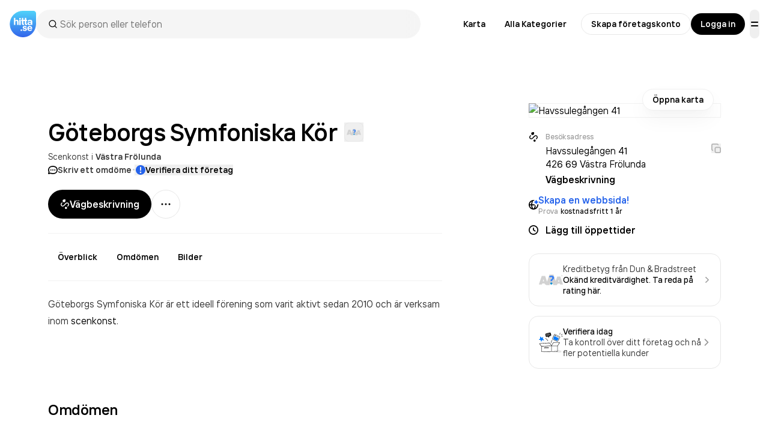

--- FILE ---
content_type: text/html; charset=utf-8
request_url: https://www.hitta.se/verksamhet/goteborgs-symfoniska-kor-lcoouyfk
body_size: 109858
content:
<!DOCTYPE html><html lang="sv"><head><meta charSet="utf-8"/><meta name="viewport" content="width=device-width, initial-scale=1, viewport-fit=cover"/><link rel="preload" as="image" href="https://cdn.hitta.se/web5/public/assets/creditScore/unknown.svg"/><link rel="preload" as="image" href="https://api.hitta.se/image/v2/0/14/57.674447239973766:11.88592736409624?width=840&amp;height=120&amp;zoom.to=markers&amp;zoom.margin=16&amp;markers=%7B%22pn%22:%5B57.674447239973766%5D,%22pe%22:%5B11.88592736409624%5D,%22marker%22:%22https://www.hitta.se/staticv4/img/map-pin/cmp.png%22%7D"/><link rel="preload" as="image" href="https://api.hitta.se/image/v2/0/14/57.674447239973766:11.88592736409624?width=350&amp;height=196&amp;zoom.to=markers&amp;zoom.margin=16&amp;markers=%7B%22pn%22:%5B57.674447239973766%5D,%22pe%22:%5B11.88592736409624%5D,%22marker%22:%22https://www.hitta.se/staticv4/img/map-pin/cmp.png%22%7D"/><link rel="preload" as="image" href="https://cdn.hitta.se/web5/_next/static/media/logo.94ed68fa.svg"/><link rel="preload" as="image" href="https://cdn.hitta.se/web5/_next/static/media/winter.6f19a38d.jpg"/><link rel="stylesheet" href="https://cdn.hitta.se/web5/_next/static/css/36b9bc6132d28e85.css" data-precedence="next"/><link rel="stylesheet" href="https://cdn.hitta.se/web5/_next/static/css/16d48b2b0b6672d8.css" data-precedence="next"/><link rel="stylesheet" href="https://cdn.hitta.se/web5/_next/static/css/5e090d93a02c6c72.css" data-precedence="next"/><link rel="stylesheet" href="https://cdn.hitta.se/web5/_next/static/css/40b8acaa561b0e36.css" data-precedence="next"/><link rel="stylesheet" href="https://cdn.hitta.se/web5/_next/static/css/68036a39e9975d71.css" data-precedence="next"/><link rel="preload" as="script" fetchPriority="low" href="https://cdn.hitta.se/web5/_next/static/chunks/webpack-b198fa3f77de9e1b.js"/><script src="https://cdn.hitta.se/web5/_next/static/chunks/4bd1b696-f7f034f0bd6ec753.js" async=""></script><script src="https://cdn.hitta.se/web5/_next/static/chunks/1684-7ea10fd0e276624f.js" async=""></script><script src="https://cdn.hitta.se/web5/_next/static/chunks/main-app-441767865fceacc3.js" async=""></script><script src="https://cdn.hitta.se/web5/_next/static/chunks/app/layout-a68421e24e17531b.js" async=""></script><script src="https://cdn.hitta.se/web5/_next/static/chunks/8138-fb225df329d78e75.js" async=""></script><script src="https://cdn.hitta.se/web5/_next/static/chunks/7198-004052fd972ff46d.js" async=""></script><script src="https://cdn.hitta.se/web5/_next/static/chunks/9656-15d8ef9c3e90d9fc.js" async=""></script><script src="https://cdn.hitta.se/web5/_next/static/chunks/9138-938f24a70f4fe57b.js" async=""></script><script src="https://cdn.hitta.se/web5/_next/static/chunks/9634-5025f039caa3c0e2.js" async=""></script><script src="https://cdn.hitta.se/web5/_next/static/chunks/3126-89536cfd3ebd15c3.js" async=""></script><script src="https://cdn.hitta.se/web5/_next/static/chunks/9151-fe36f027e5258143.js" async=""></script><script src="https://cdn.hitta.se/web5/_next/static/chunks/6731-ef0f4c23d9d91eca.js" async=""></script><script src="https://cdn.hitta.se/web5/_next/static/chunks/3863-3ebd242e3cc1c82a.js" async=""></script><script src="https://cdn.hitta.se/web5/_next/static/chunks/app/verksamhet/%5BnameAndId%5D/page-613a3887aebd4b52.js" async=""></script><link rel="preload" href="https://lwadm.com/lw/pbjs?pid=ec09597c-ab0b-4aa7-ad15-9bbe97c47b8d" as="script"/><link rel="preload" href="https://www.googletagmanager.com/gtm.js?id=GTM-WTJLT2P&amp;gtm_auth=hElP4ZOQftFue2VWQx12Nw" as="script"/><link rel="preload" href="https://www.googletagmanager.com/gtag/js?id=UA-47580195-1" as="script"/><meta name="next-size-adjust" content=""/><title>Göteborgs Symfoniska Kör - Havssulegången 41 i Göteborg</title><meta name="description" content="Upptäck omdömen, tomtrapport och kontaktuppgifter för Göteborgs Symfoniska Kör på Havssulegången 41 i Göteborg."/><script>document.querySelectorAll('body link[rel="icon"], body link[rel="apple-touch-icon"]').forEach(el => document.head.appendChild(el))</script><script src="https://cdn.hitta.se/web5/_next/static/chunks/polyfills-42372ed130431b0a.js" noModule=""></script></head><body class="__className_44879a"><div hidden=""><!--$--><!--/$--></div><header class="flex items-center justify-between p-4" data-test="header"><div class="flex flex-1 items-center gap-4"><a href="/" class="flex items-center" data-test="logo"><svg width="44" height="44" fill="none" xmlns="http://www.w3.org/2000/svg"><path d="M39.875 0C41.938 0 43.966 2.063 44 4.125l-.034 16.988C44 27 42.086 33.024 37.585 37.555c-6.95 7-17.683 8.46-26.225 3.566C2.817 36.226-1.427 26.185.988 16.588 3.403 6.99 11.884.201 21.708 0h18.167z" fill="url(#paint0_linear)"></path><path d="M11.964 14.862a2.663 2.663 0 00-2.418 1.354h-.034v-4.4H7.161v11.775h2.351v-4.84c0-1.151.605-1.997 1.545-1.997.74 0 1.478.405 1.478 1.624v5.18h2.385v-5.755c0-1.625-.907-2.941-2.956-2.941zm6.516.237h-2.384v8.526h2.385v-8.526h-.001zm-1.209-.44a1.416 1.416 0 001.41-1.422 1.416 1.416 0 00-1.41-1.422 1.417 1.417 0 00-1.41 1.422 1.447 1.447 0 001.41 1.422zm5.707 9.034c.382 0 .765-.035 1.142-.102v-1.862a1.904 1.904 0 01-.47.035c-.606 0-.773-.17-.773-.577v-4.264h2.418v4.57c0 1.827.94 2.233 2.485 2.233.383 0 .765-.034 1.142-.101v-1.862c-.154.03-.312.042-.47.034-.605 0-.772-.17-.772-.575v-4.3h1.242v-1.827h-1.279v-3.284h-2.351v3.25h-2.418v-3.25h-2.386v3.25h-1.075v1.828h1.075v4.569c0 1.861.944 2.234 2.489 2.234zm10.207-5.078c-3.326.203-3.594 1.692-3.594 2.606 0 1.93 1.646 2.606 2.956 2.606a3.459 3.459 0 002.888-1.353h.034v1.117h2.284a4.616 4.616 0 01-.1-1.05V17.6c0-1.963-1.747-2.742-3.83-2.742-2.956 0-3.896 1.66-3.963 2.98h2.283c.035-.78.64-1.253 1.613-1.253 1.041 0 1.645.507 1.645 1.522v.407l-2.216.102zm2.183 2.065c0 1.015-1.209 1.456-1.948 1.456-.806 0-1.478-.238-1.478-.982 0-.61.37-.948 1.444-1.05l1.982-.168v.744zm-15.84 10.16a1.381 1.381 0 00-1.377 1.388 1.384 1.384 0 001.377 1.388 1.382 1.382 0 001.377-1.388 1.374 1.374 0 00-.399-.986 1.356 1.356 0 00-.978-.401zm4.293-3.401c0-.484.607-.741 1.182-.741.863 0 1.343.42 1.374 1.093l2.267-.034c-.128-1.77-1.502-2.67-3.543-2.67-2.352 0-3.322 1.354-3.322 2.605 0 3.349 4.819 2.123 4.819 3.477 0 .677-.765.836-1.343.836-.672 0-1.374-.339-1.404-1.093h-2.264c.192 2.37 2.426 2.734 3.578 2.734 3.322 0 3.67-2.091 3.67-2.707 0-3.307-5.014-2.05-5.014-3.5zm9.736-2.349c-2.425 0-4.118 1.672-4.118 4.279 0 2.605 1.68 4.247 4.119 4.247 1.883 0 3.358-.87 3.925-2.508l-2.216-.162a1.721 1.721 0 01-1.595.964c-1.213 0-1.788-.934-1.885-1.898h5.875v-.643c.016-2.63-1.676-4.279-4.104-4.279h-.001zm-1.787 3.443c.128-.901.703-1.737 1.884-1.737 1.085 0 1.66.934 1.757 1.737h-3.64z" fill="#fff"></path><defs><linearGradient id="paint0_linear" x1="22.155" y1="44" x2="22.155" y2="0" gradientUnits="userSpaceOnUse"><stop stop-color="#3365EB"></stop><stop offset="1" stop-color="#51D3FA"></stop></linearGradient></defs></svg></a><div class="bg-popover text-popover-foreground flex h-full flex-col overflow-hidden rounded-md max-w-auto header-buttons:max-w-[640px] z-30 w-full md:relative md:overflow-visible" cmdk-root=""><label cmdk-label="" for="«R995trbbH2»" id="«R995trbbH1»" style="position:absolute;width:1px;height:1px;padding:0;margin:-1px;overflow:hidden;clip:rect(0, 0, 0, 0);white-space:nowrap;border-width:0"></label><div class="flex flex-row"><div class="bg-bg-secondary flex min-h-[48px] w-full flex-row items-center justify-between gap-3 rounded-3xl px-2"><div class="flex items-center px-3 w-full border-b-0 pl-2 pr-0 relative after:content-[&quot;&quot;] after:absolute after:top-0 after:right-0 after:h-full after:w-4 after:bg-gradient-to-r after:from-transparent after:to-grey-4 after:rounded-r-full" cmdk-input-wrapper=""><div class="relative mx-3 flex items-center justify-center"><svg class="duration-600 absolute transition-opacity ease-in-out opacity-0 mr-2 animate-spin" width="24" height="24" viewBox="0 0 24 24" fill="none" xmlns="http://www.w3.org/2000/svg"><g clip-path="url(#clip0_447_721)"><circle cx="12" cy="12" r="6.875" stroke="currentColor" stroke-opacity="0.05" stroke-width="1.75"></circle><path d="M5.125 12C5.125 12.9028 5.30283 13.7968 5.64833 14.6309C5.99383 15.4651 6.50024 16.223 7.13864 16.8614C7.77704 17.4998 8.53494 18.0062 9.36905 18.3517C10.2032 18.6972 11.0972 18.875 12 18.875" stroke="currentColor" stroke-width="1.75" stroke-linecap="round"></path></g><defs><clipPath id="clip0_447_721"><rect width="16" height="16" fill="white" transform="translate(4 4)"></rect></clipPath></defs></svg><svg xmlns="http://www.w3.org/2000/svg" width="24" height="24" viewBox="0 0 24 24" fill="none" stroke="currentColor" stroke-width="2" stroke-linecap="round" stroke-linejoin="round" class="lucide lucide-search duration-600 absolute transition-opacity ease-in-out opacity-100 mr-2 h-4 w-4 shrink-0" aria-hidden="true"><path d="m21 21-4.34-4.34"></path><circle cx="11" cy="11" r="8"></circle></svg></div><input class="placeholder:text-muted-foreground flex w-full rounded-md bg-transparent py-3 outline-none disabled:cursor-not-allowed disabled:opacity-50 search-field h-full text-base" data-search-field="true" placeholder="Sök person eller telefon" data-test="autocomplete-search" cmdk-input="" autoComplete="off" autoCorrect="off" spellCheck="false" aria-autocomplete="list" role="combobox" aria-expanded="true" aria-controls="«R995trbb»" aria-labelledby="«R995trbbH1»" id="«R995trbbH2»" type="text" value=""/></div><span class="text-muted-foreground text-xs tracking-widest ml-0 flex shrink-0 cursor-pointer rounded-full" tabindex="0"></span></div></div></div></div><nav class="flex items-center"><div class="header-map:mr-2 flex items-center" data-test="navigation-links"><a href="/kartan?usergeo=1" data-test="map-link" class="group/button items-center justify-center whitespace-nowrap rounded-full font-semibold transition-all will-change-transform focus-visible:outline-none focus-visible:ring-4 focus-visible:ring-black/30 focus-visible:ring-offset-1 disabled:cursor-not-allowed disabled:bg-bg-disabled disabled:text-fg-disabled [&amp;_.button-label]:disabled:bg-bg-quarternary active:translate-y-0.5 text-fg-primary hover:bg-bg-secondary h-9 px-4 text-sm gap-[6px] [&amp;&gt;svg]:size-[14px] [&amp;&gt;img]:size-[14px] header-map:flex hidden">Karta</a><a href="/sitemap/kategorier" data-test="all-categories-link" class="group/button items-center justify-center whitespace-nowrap rounded-full font-semibold transition-all will-change-transform focus-visible:outline-none focus-visible:ring-4 focus-visible:ring-black/30 focus-visible:ring-offset-1 disabled:cursor-not-allowed disabled:bg-bg-disabled disabled:text-fg-disabled [&amp;_.button-label]:disabled:bg-bg-quarternary active:translate-y-0.5 text-fg-primary hover:bg-bg-secondary h-9 px-4 text-sm gap-[6px] [&amp;&gt;svg]:size-[14px] [&amp;&gt;img]:size-[14px] xlPlus:flex hidden">Alla Kategorier</a><a href="https://info.hitta.se/annonsera?utm_source=hitta&amp;utm_campaign=menu" target="_blank" rel="noopener noreferrer" data-test="promote-your-business-link" class="group/button items-center justify-center whitespace-nowrap rounded-full font-semibold transition-all will-change-transform focus-visible:outline-none focus-visible:ring-4 focus-visible:ring-black/30 focus-visible:ring-offset-1 disabled:cursor-not-allowed disabled:bg-bg-disabled disabled:text-fg-disabled [&amp;_.button-label]:disabled:bg-bg-quarternary active:translate-y-0.5 text-fg-primary hover:bg-bg-secondary h-9 px-4 text-sm gap-[6px] [&amp;&gt;svg]:size-[14px] [&amp;&gt;img]:size-[14px] header-promote:flex hidden"><span class="relative">Marknadsför ditt företag<span class="absolute -top-3 left-0 text-left text-xs text-red-600">Kampanj</span></span></a></div><div class="header-buttons:flex hidden items-center gap-2" data-test="login-buttons"><a href="/konto?source=menu" data-test="claim-company-button" class="group/button inline-flex items-center justify-center whitespace-nowrap rounded-full font-semibold transition-all will-change-transform focus-visible:outline-none focus-visible:ring-4 focus-visible:ring-black/30 disabled:cursor-not-allowed disabled:bg-bg-disabled disabled:text-fg-disabled [&amp;_.button-label]:disabled:bg-bg-quarternary active:translate-y-0.5 bg-bg-primary text-fg-primary border border-border-primary hover:border-border-solid hover:shadow-[inset_0_0_0_1px_rgba(0,0,0,1)] active:bg-bg-secondary focus-visible:border-border-solid focus-visible:ring-offset-0 disabled:border-none disabled:shadow-none h-9 px-4 text-sm gap-[6px] [&amp;&gt;svg]:size-[14px] [&amp;&gt;img]:size-[14px]">Skapa företagskonto</a><a href="/logga-in" data-test="login-button" class="group/button inline-flex items-center justify-center whitespace-nowrap rounded-full font-semibold transition-all will-change-transform focus-visible:ring-4 focus-visible:ring-black/30 focus-visible:ring-offset-1 disabled:cursor-not-allowed disabled:bg-bg-disabled disabled:text-fg-disabled [&amp;_.button-label]:disabled:bg-bg-quarternary active:translate-y-0.5 bg-bg-inversed text-fg-inversed focus-visible:outline focus-visible:outline-fg-inversed hover:shadow-regular-2 hover:-translate-y-[1px] active:shadow-none disabled:hover:shadow-none disabled:hover:translate-y-0 [&amp;_.button-label]:bg-bg-primary/20 h-9 px-4 text-sm gap-[6px] [&amp;&gt;svg]:size-[14px] [&amp;&gt;img]:size-[14px]">Logga in</a></div><div><button class="group/button inline-flex items-center justify-center whitespace-nowrap rounded-full font-semibold transition-all will-change-transform focus-visible:outline-none focus-visible:ring-4 focus-visible:ring-black/30 focus-visible:ring-offset-1 disabled:cursor-not-allowed disabled:bg-bg-disabled disabled:text-fg-disabled [&amp;_.button-label]:disabled:bg-bg-quarternary active:translate-y-0.5 text-fg-primary hover:bg-bg-secondary h-12 gap-2 [&amp;&gt;svg]:size-4 [&amp;&gt;img]:size-4 px-0 aspect-square overflow-clip ml-2 header-promote:hidden" data-test="menu-button" type="button" aria-haspopup="dialog" aria-expanded="false" aria-controls="radix-«Ru95trbb»" data-state="closed"><svg width="16" height="16" viewBox="0 0 16 16" fill="none" xmlns="http://www.w3.org/2000/svg"><path fill-rule="evenodd" clip-rule="evenodd" d="M2 5C2 4.44772 2.44772 4 3 4H13C13.5523 4 14 4.44772 14 5C14 5.55228 13.5523 6 13 6H3C2.44772 6 2 5.55228 2 5ZM2 11C2 10.4477 2.44772 10 3 10H13C13.5523 10 14 10.4477 14 11C14 11.5523 13.5523 12 13 12H3C2.44772 12 2 11.5523 2 11Z" fill="currentColor"></path></svg></button></div></nav></header><div class="pb-9 lg:px-6 xl:px-16"><div class="pointer-events-auto flex w-full flex-col items-center justify-center py-4"></div></div><div class="px-gutter mx-auto max-w-screen-2xl" data-census-partial="true" data-census-page="detail" data-census-event-view="impression" data-census-key="lcoouyfk" data-census-actual-what="lcoouyfk" data-census-actual-where="" data-census-product="infosida" data-census-company-paid-product="grunduppgift" data-census-lead-origin-weak="grunduppgift" data-census-experiment="newDesign=1|organicSearchResult=0|isA=1"><div class="flex-1"><div class="lgPlus:grid grid-cols-[minmax(640px,1fr)_minmax(40px,144px)_320px] grid-rows-1"><div><h1 class="mt-4 break-words lg:mt-6" data-test="company-name"><span class="text-heading-fixed-5 lg:text-heading-fixed-6 sm:leading-9 md:leading-10 lg:leading-[48px]">Göteborgs Symfoniska<!-- --> </span><span class="text-heading-fixed-5 lg:text-heading-fixed-6 inline-flex items-center whitespace-nowrap sm:leading-9 md:leading-10 lg:leading-[48px]"><span class="mr-3">Kör</span><span class="inline-flex flex-row gap-2 whitespace-nowrap"><button data-state="closed" data-slot="tooltip-trigger"><div><a target="_blank" rel="noopener nofollow" href="https://www.dnb.com/sv-se/marketing/hitta-se-kontrollera-kreditvardighet-foretag.html" class="border-border-primary flex h-8 w-8 items-center justify-center rounded-lg border" data-test="solidity-ranking"><img alt="Soliditet" src="https://cdn.hitta.se/web5/public/assets/creditScore/unknown.svg" class="h-6 w-6"/></a></div></button></span></span></h1><p class="text-body-compact-1 text-fg-secondary mt-2 flex flex-nowrap"><span class="truncate"><a class="before:content-[&quot;,_&quot;] first:before:content-none hover:text-fg-primary pr-1" href="/verksamheter/scenkonst/goteborg" data-test="company-category">Scenkonst</a></span><span class="mr-1">i</span><a class="link-primary font-semibold" data-test="company-location" href="/kartan/?search=Västra Frölunda">Västra Frölunda</a></p><div class="text-body-compact-1 mt-1 flex items-center gap-2"><a class="cursor-pointer truncate" data-test="reviews-score"><div class="link-secondary flex items-center gap-[6px] truncate"><svg class="text-fg-primary" width="16" height="16" viewBox="0 0 16 16" fill="none" xmlns="http://www.w3.org/2000/svg"><path fill-rule="evenodd" clip-rule="evenodd" d="M0.899006 13.7619C0.831502 13.9507 1.00244 14.1381 1.19659 14.0883L4.02142 13.3628C4.13342 13.3341 4.25159 13.3456 4.35768 13.3916C5.35751 13.8255 6.5711 14.0705 7.99843 14.0705C12.7474 14.0705 15.1216 11.3595 15.1216 8.01585C15.1216 4.67221 12.7474 1.96112 7.99843 1.96112C3.2494 1.96112 0.875232 4.67221 0.875232 8.01585C0.875232 9.12574 1.13685 10.1659 1.66009 11.0605C1.7388 11.1951 1.75905 11.3572 1.70655 11.504L0.899006 13.7619Z" stroke="currentColor" stroke-width="1.75"></path><path d="M5.50397 8.79043C5.69151 8.6029 5.79686 8.34854 5.79686 8.08333C5.79686 7.81811 5.69151 7.56376 5.50397 7.37622C5.31644 7.18868 5.06208 7.08333 4.79686 7.08333C4.53165 7.08333 4.27729 7.18868 4.08976 7.37622C3.90222 7.56376 3.79686 7.81811 3.79686 8.08333C3.79686 8.34854 3.90222 8.6029 4.08976 8.79043C4.27729 8.97797 4.53165 9.08333 4.79686 9.08333C5.06208 9.08333 5.31644 8.97797 5.50397 8.79043Z" fill="currentColor"></path><path d="M8.70639 8.79043C8.51886 8.97797 8.2645 9.08333 7.99928 9.08333C7.73407 9.08333 7.47971 8.97797 7.29218 8.79043C7.10464 8.6029 6.99928 8.34854 6.99928 8.08333C6.99928 7.81811 7.10464 7.56376 7.29218 7.37622C7.47971 7.18868 7.73407 7.08333 7.99928 7.08333C8.2645 7.08333 8.51886 7.18868 8.70639 7.37622C8.89393 7.56376 8.99928 7.81811 8.99928 8.08333C8.99928 8.34854 8.89393 8.6029 8.70639 8.79043Z" fill="currentColor"></path><path d="M11.9102 8.79043C12.0977 8.6029 12.2031 8.34854 12.2031 8.08333C12.2031 7.81811 12.0977 7.56376 11.9102 7.37622C11.7226 7.18868 11.4683 7.08333 11.2031 7.08333C10.9379 7.08333 10.6835 7.18868 10.496 7.37622C10.3084 7.56376 10.2031 7.81811 10.2031 8.08333C10.2031 8.34854 10.3084 8.6029 10.496 8.79043C10.6835 8.97797 10.9379 9.08333 11.2031 9.08333C11.4683 9.08333 11.7226 8.97797 11.9102 8.79043Z" fill="currentColor"></path></svg><span class="link-primary truncate font-semibold">Skriv ett omdöme</span></div></a><span class="text-fg-primary/20 -translate-y-1 text-[30px] leading-[16px]">·</span><button class="flex items-center font-semibold gap-[6px] text-fg-primary hover:text-fg-secondary -ml-0.5 truncate pl-0.5" data-test="claim-company-link-top"><svg class="text-blue-600" width="16" height="16" viewBox="0 0 16 16" fill="none" xmlns="http://www.w3.org/2000/svg"><g clip-path="url(#clip0_4406_327)"><path fill-rule="evenodd" clip-rule="evenodd" d="M8 0C3.58173 0 0 3.58173 0 8C0 12.4183 3.58173 16 8 16C12.4183 16 16 12.4183 16 8C16 3.58173 12.4183 0 8 0ZM9 3.64813C9 3.09585 8.55229 2.64813 8 2.64813C7.44772 2.64813 7 3.09585 7 3.64813L7 8.40155C7 8.95383 7.44772 9.40155 8 9.40155C8.55229 9.40155 9 8.95383 9 8.40155V3.64813ZM7.75098 10.7489C7.19869 10.7489 6.75098 11.1966 6.75098 11.7489V12.2511C6.75098 12.8034 7.19869 13.2511 7.75098 13.2511H8.25317C8.80546 13.2511 9.25317 12.8034 9.25317 12.2511V11.7489C9.25317 11.1966 8.80546 10.7489 8.25317 10.7489H7.75098Z" fill="currentColor"></path></g><defs><clipPath id="clip0_4406_327"><rect width="16" height="16" fill="white"></rect></clipPath></defs></svg><span class="truncate">Verifiera ditt företag</span></button></div><div class="relative z-20 mt-6"><div class="safe-area-padding-bottom bg-bg-primary fixed bottom-0 left-0 z-20 w-full md:static"><div class="px-gutter fixed bottom-0 left-0 w-full py-3 md:static md:p-0 flex flex-row items-center justify-start gap-2 no-scrollbar bg-bg-primary border-divider-secondary z-10 overflow-scroll border-t md:border-0 md:overflow-visible print:hidden" data-test="company-buttons"><div class="hidden gap-2 *:hidden md:flex min-[744px]:max-[829px]:[&amp;&gt;*:nth-child(-n+3)]:flex min-[830px]:max-[949px]:[&amp;&gt;*:nth-child(-n+4)]:flex min-[950px]:max-[1399px]:[&amp;&gt;*:nth-child(-n+3)]:flex min-[1400px]:[&amp;&gt;*:nth-child(-n+4)]:flex"><a href="/kartan?rn=Havssulegången 41 426 69 Västra Frölunda&amp;rc=57.674447239973766:11.88592736409624&amp;zoom=13&amp;center=57.674447239973766:11.88592736409624&amp;ct=navigation_link&amp;src=hitta.se&amp;toID=lcoouyfk" class="group/button inline-flex items-center justify-center whitespace-nowrap rounded-full font-semibold transition-all will-change-transform focus-visible:ring-4 focus-visible:ring-black/30 focus-visible:ring-offset-1 disabled:cursor-not-allowed disabled:bg-bg-disabled disabled:text-fg-disabled [&amp;_.button-label]:disabled:bg-bg-quarternary active:translate-y-0.5 bg-bg-inversed text-fg-inversed focus-visible:outline focus-visible:outline-fg-inversed hover:shadow-regular-2 hover:-translate-y-[1px] active:shadow-none disabled:hover:shadow-none disabled:hover:translate-y-0 [&amp;_.button-label]:bg-bg-primary/20 h-12 px-5 gap-2 [&amp;&gt;svg]:size-4 [&amp;&gt;img]:size-4 first:ml-0 last:mr-0" data-test="show-address-on-map-button" data-census-key="lcoouyfk" data-census-product="route" data-census-click-tracking-id="lcoouyfk-button-route-Havssulegngen41" data-census-event-click="lead" data-census-details="Havssulegången 41"><svg class="shrink-0" width="16" height="16" viewBox="0 0 16 16" fill="none" xmlns="http://www.w3.org/2000/svg"><path d="M6.56858 4.88474C7.77364 4.88474 8.76618 3.95911 8.89655 2.76866C9.00927 1.75204 9.01295 1.63832 9.02372 1.26153C9.02506 1.21468 9.02652 1.16372 9.02831 1.10652L9.0272 1.10539C9.02753 1.09439 9.02769 1.08336 9.02769 1.07228C9.02769 0.480078 8.55575 0 7.97357 0C7.95838 0 7.94326 0.000326758 7.92822 0.000974297C7.87719 0.00261217 7.83128 0.00396985 7.78877 0.00522649C7.42336 0.0160328 7.30916 0.0194109 6.3467 0.129585C5.15704 0.243285 4.22609 1.262 4.22609 2.50189C4.22609 3.8179 5.27486 4.88474 6.56858 4.88474Z" fill="currentColor"></path><path fill-rule="evenodd" clip-rule="evenodd" d="M13.0085 7.17687C12.274 6.42971 11.0831 6.42971 10.3486 7.17687L6.67006 10.9188C5.37296 12.2383 3.26994 12.2383 1.97283 10.9188C0.675725 9.59936 0.675723 7.46009 1.97283 6.14064L2.76109 5.33879C3.04239 5.05264 3.49847 5.05264 3.77977 5.33879C4.06107 5.62494 4.06107 6.08887 3.77977 6.37502L2.99151 7.17687C2.257 7.92403 2.257 9.13542 2.99151 9.88259C3.72601 10.6297 4.91688 10.6297 5.65139 9.88258L9.32994 6.14064C10.627 4.82118 12.7301 4.82118 14.0272 6.14064C15.3243 7.4601 15.3243 9.59937 14.0272 10.9188L13.2389 11.7207C12.9576 12.0068 12.5015 12.0068 12.2202 11.7207C11.9389 11.4345 11.9389 10.9706 12.2202 10.6844L13.0085 9.88259C13.743 9.13543 13.743 7.92404 13.0085 7.17687Z" fill="currentColor"></path><path d="M11.619 14.1672C11.619 15.1794 10.8124 16 9.81726 16C8.82216 16 8.01547 15.1794 8.01547 14.1672C8.01547 13.1549 8.82216 12.3343 9.81726 12.3343C10.8124 12.3343 11.619 13.1549 11.619 14.1672Z" fill="currentColor"></path></svg> Vägbeskrivning</a></div><div class="flex flex-row items-center gap-2 md:hidden"><a href="/kartan?rn=Havssulegången 41 426 69 Västra Frölunda&amp;rc=57.674447239973766:11.88592736409624&amp;zoom=13&amp;center=57.674447239973766:11.88592736409624&amp;ct=navigation_link&amp;src=hitta.se&amp;toID=lcoouyfk" class="group/button inline-flex items-center justify-center whitespace-nowrap rounded-full font-semibold transition-all will-change-transform focus-visible:outline-none focus-visible:ring-4 focus-visible:ring-black/30 disabled:cursor-not-allowed disabled:bg-bg-disabled disabled:text-fg-disabled [&amp;_.button-label]:disabled:bg-bg-quarternary active:translate-y-0.5 bg-bg-primary text-fg-primary border border-border-primary hover:border-border-solid hover:shadow-[inset_0_0_0_1px_rgba(0,0,0,1)] active:bg-bg-secondary focus-visible:border-border-solid focus-visible:ring-offset-0 disabled:border-none disabled:shadow-none h-12 px-5 gap-2 [&amp;&gt;svg]:size-4 [&amp;&gt;img]:size-4 first:ml-0 last:mr-0" data-test="show-address-on-map-button" data-census-key="lcoouyfk" data-census-product="route" data-census-click-tracking-id="lcoouyfk-button-route-Havssulegngen41" data-census-event-click="lead" data-census-details="Havssulegången 41"><svg class="shrink-0" width="16" height="16" viewBox="0 0 16 16" fill="none" xmlns="http://www.w3.org/2000/svg"><path d="M6.56858 4.88474C7.77364 4.88474 8.76618 3.95911 8.89655 2.76866C9.00927 1.75204 9.01295 1.63832 9.02372 1.26153C9.02506 1.21468 9.02652 1.16372 9.02831 1.10652L9.0272 1.10539C9.02753 1.09439 9.02769 1.08336 9.02769 1.07228C9.02769 0.480078 8.55575 0 7.97357 0C7.95838 0 7.94326 0.000326758 7.92822 0.000974297C7.87719 0.00261217 7.83128 0.00396985 7.78877 0.00522649C7.42336 0.0160328 7.30916 0.0194109 6.3467 0.129585C5.15704 0.243285 4.22609 1.262 4.22609 2.50189C4.22609 3.8179 5.27486 4.88474 6.56858 4.88474Z" fill="currentColor"></path><path fill-rule="evenodd" clip-rule="evenodd" d="M13.0085 7.17687C12.274 6.42971 11.0831 6.42971 10.3486 7.17687L6.67006 10.9188C5.37296 12.2383 3.26994 12.2383 1.97283 10.9188C0.675725 9.59936 0.675723 7.46009 1.97283 6.14064L2.76109 5.33879C3.04239 5.05264 3.49847 5.05264 3.77977 5.33879C4.06107 5.62494 4.06107 6.08887 3.77977 6.37502L2.99151 7.17687C2.257 7.92403 2.257 9.13542 2.99151 9.88259C3.72601 10.6297 4.91688 10.6297 5.65139 9.88258L9.32994 6.14064C10.627 4.82118 12.7301 4.82118 14.0272 6.14064C15.3243 7.4601 15.3243 9.59937 14.0272 10.9188L13.2389 11.7207C12.9576 12.0068 12.5015 12.0068 12.2202 11.7207C11.9389 11.4345 11.9389 10.9706 12.2202 10.6844L13.0085 9.88259C13.743 9.13543 13.743 7.92404 13.0085 7.17687Z" fill="currentColor"></path><path d="M11.619 14.1672C11.619 15.1794 10.8124 16 9.81726 16C8.82216 16 8.01547 15.1794 8.01547 14.1672C8.01547 13.1549 8.82216 12.3343 9.81726 12.3343C10.8124 12.3343 11.619 13.1549 11.619 14.1672Z" fill="currentColor"></path></svg> Vägbeskrivning</a><button class="group/button inline-flex items-center justify-center whitespace-nowrap rounded-full font-semibold transition-all will-change-transform focus-visible:outline-none focus-visible:ring-4 focus-visible:ring-black/30 disabled:cursor-not-allowed disabled:bg-bg-disabled disabled:text-fg-disabled [&amp;_.button-label]:disabled:bg-bg-quarternary active:translate-y-0.5 bg-bg-primary text-fg-primary border border-border-primary hover:border-border-solid hover:shadow-[inset_0_0_0_1px_rgba(0,0,0,1)] active:bg-bg-secondary focus-visible:border-border-solid focus-visible:ring-offset-0 disabled:border-none disabled:shadow-none h-12 px-5 gap-2 [&amp;&gt;svg]:size-4 [&amp;&gt;img]:size-4" data-test="edit-data-button"><svg width="16" height="16" viewBox="0 0 16 16" fill="none" xmlns="http://www.w3.org/2000/svg"><path fill-rule="evenodd" clip-rule="evenodd" d="M13.681 1.96793C13.1662 1.45311 12.3315 1.45311 11.8167 1.96793L10.5827 3.2019L12.7982 5.41741L14.0322 4.18342C14.547 3.6686 14.547 2.83393 14.0322 2.31911L13.681 1.96793ZM11.6796 6.536L9.46411 4.32049L2.53525 11.2494L1.85356 14.1466L4.75076 13.4649L11.6796 6.536ZM10.6981 0.849335C11.8307 -0.283259 13.667 -0.283254 14.7996 0.849348L15.1508 1.20053C16.2834 2.33312 16.2834 4.1694 15.1508 5.302L13.3575 7.09529L5.71025 14.7426C5.60624 14.8466 5.47529 14.9196 5.33211 14.9533L0.972139 15.9791C0.705497 16.0419 0.425376 15.9622 0.231683 15.7685C0.03799 15.5748 -0.0416975 15.2947 0.0210417 15.028L1.04692 10.6681C1.08061 10.5249 1.15355 10.3939 1.25756 10.2899L10.6981 0.849335Z" fill="currentColor"></path></svg><span>Ändra uppgifter</span></button><button class="group/button inline-flex items-center justify-center whitespace-nowrap rounded-full font-semibold transition-all will-change-transform focus-visible:outline-none focus-visible:ring-4 focus-visible:ring-black/30 disabled:cursor-not-allowed disabled:bg-bg-disabled disabled:text-fg-disabled [&amp;_.button-label]:disabled:bg-bg-quarternary active:translate-y-0.5 bg-bg-primary text-fg-primary border border-border-primary hover:border-border-solid hover:shadow-[inset_0_0_0_1px_rgba(0,0,0,1)] active:bg-bg-secondary focus-visible:border-border-solid focus-visible:ring-offset-0 disabled:border-none disabled:shadow-none h-12 px-5 gap-2 [&amp;&gt;svg]:size-4 [&amp;&gt;img]:size-4" data-test="print-button" data-census-key="lcoouyfk" data-census-product="print" data-census-event-click="lead" data-census-click-tracking-id="lcoouyfk-print"><svg width="16" height="16" viewBox="0 0 16 16" fill="none" xmlns="http://www.w3.org/2000/svg"><g clip-path="url(#clip0_4405_701)"><path d="M11.75 8C12.2332 8 12.625 7.60825 12.625 7.125C12.625 6.64175 12.2332 6.25 11.75 6.25C11.2668 6.25 10.875 6.64175 10.875 7.125C10.875 7.60825 11.2668 8 11.75 8Z" fill="currentColor"></path><path fill-rule="evenodd" clip-rule="evenodd" d="M6.24991 2.83122e-05L9.74991 1.52588e-05C11.2687 9.65597e-06 12.4999 1.23123 12.4999 2.75002V3.5H13.2499C14.7682 3.5 15.9999 4.72974 15.9999 6.249L16 9.75125C16 11.2707 14.7681 12.5 13.25 12.5H12.4999V13.25C12.4999 14.7682 11.2706 16 9.75121 16H6.24893C4.72966 16 3.49992 14.7683 3.49992 13.25V12.5H2.75C1.23122 12.5 0 11.2688 0 9.75V6.25C0 4.73122 1.23122 3.5 2.75 3.5H3.49992V2.75003C3.49992 1.23125 4.73113 3.39747e-05 6.24991 2.83122e-05ZM4.99992 3.5H10.9999V2.75002C10.9999 2.05966 10.4403 1.50001 9.74991 1.50002L6.24991 1.50003C5.55956 1.50003 4.99992 2.05967 4.99992 2.75003V3.5ZM4.99992 13.25C4.99992 13.9408 5.55905 14.5 6.24893 14.5H9.75121C10.4409 14.5 10.9999 13.941 10.9999 13.25V10.5H4.99992V13.25ZM12.4999 11V9.75C12.4999 9.33579 12.1641 9 11.7499 9H4.24992C3.8357 9 3.49992 9.33579 3.49992 9.75V11H2.75C2.05964 11 1.5 10.4404 1.5 9.75V6.25C1.5 5.55964 2.05964 5 2.75 5H13.2499C13.9408 5 14.4999 5.55914 14.4999 6.24902L14.5 9.75127C14.5 10.441 13.941 11 13.25 11H12.4999Z" fill="currentColor"></path></g><defs><clipPath id="clip0_4405_701"><rect width="16" height="16" fill="white"></rect></clipPath></defs></svg><span>Skriv ut</span></button><a target="_blank" rel="noopener nofollow" class="group/button inline-flex items-center justify-center whitespace-nowrap rounded-full font-semibold transition-all will-change-transform focus-visible:outline-none focus-visible:ring-4 focus-visible:ring-black/30 disabled:cursor-not-allowed disabled:bg-bg-disabled disabled:text-fg-disabled [&amp;_.button-label]:disabled:bg-bg-quarternary active:translate-y-0.5 bg-bg-primary text-fg-primary border border-border-primary hover:border-border-solid hover:shadow-[inset_0_0_0_1px_rgba(0,0,0,1)] active:bg-bg-secondary focus-visible:border-border-solid focus-visible:ring-offset-0 disabled:border-none disabled:shadow-none h-12 px-5 gap-2 [&amp;&gt;svg]:size-4 [&amp;&gt;img]:size-4" data-test="report-button" href="https://hitta.dixa.help/sv/article/bfbc01"><svg class="text-fg-negative" width="16" height="16" viewBox="0 0 16 16" fill="none" xmlns="http://www.w3.org/2000/svg"><g clip-path="url(#clip0_4219_58)"><path fill-rule="evenodd" clip-rule="evenodd" d="M8 1.75C4.54822 1.75 1.75 4.54822 1.75 8C1.75 9.41073 2.21662 10.7114 3.00508 11.7575L11.7575 3.00508C10.7114 2.21662 9.41073 1.75 8 1.75ZM12.9949 4.24252L4.24252 12.9949C5.28866 13.7834 6.58928 14.25 8 14.25C11.4518 14.25 14.25 11.4518 14.25 8C14.25 6.58928 13.7834 5.28866 12.9949 4.24252ZM0 8C0 3.58173 3.58173 0 8 0C10.2089 0 12.2101 0.896389 13.6569 2.34315C15.1036 3.78991 16 5.79111 16 8C16 12.4183 12.4183 16 8 16C5.79111 16 3.78991 15.1036 2.34315 13.6569C0.896389 12.2101 0 10.2089 0 8Z" fill="currentColor"></path></g><defs><clipPath id="clip0_4219_58"><rect width="16" height="16" fill="white"></rect></clipPath></defs></svg><span>Rapportera</span></a></div><button type="button" aria-haspopup="dialog" aria-expanded="false" aria-controls="radix-«R6hah5trbb»" data-state="closed" data-test="company-buttons-popover-trigger" class="text-fg-primary bg-bg-primary border-border-primary border transition-all active:translate-y-0.5 hover:border-border-solid hover:shadow-[inset_0_0_0_1px_rgba(0,0,0,1)] focus-visible:outline-none focus-visible:ring-4 focus-visible:ring-black/30 active:bg-bg-secondary focus-visible:border-border-solid focus-visible:ring-offset-0 h-12 w-12 flex-wrap content-center justify-center md:flex shrink-0 select-none rounded-full [&amp;&gt;svg]:size-4 hidden" data-slot="tooltip-trigger"><svg class="shrink-0" width="16" height="16" viewBox="0 0 16 16" fill="none" xmlns="http://www.w3.org/2000/svg"><path d="M0.5 8C0.5 7.80302 0.538799 7.60796 0.614181 7.42597C0.689563 7.24399 0.800052 7.07863 0.93934 6.93934C1.07863 6.80005 1.24399 6.68956 1.42597 6.61418C1.60796 6.5388 1.80302 6.5 2 6.5C2.19698 6.5 2.39204 6.5388 2.57403 6.61418C2.75601 6.68956 2.92137 6.80005 3.06066 6.93934C3.19995 7.07863 3.31044 7.24399 3.38582 7.42597C3.4612 7.60796 3.5 7.80302 3.5 8C3.5 8.39782 3.34196 8.77936 3.06066 9.06066C2.77936 9.34196 2.39782 9.5 2 9.5C1.60218 9.5 1.22064 9.34196 0.93934 9.06066C0.658035 8.77936 0.5 8.39782 0.5 8ZM8 6.5C7.60218 6.5 7.22064 6.65804 6.93934 6.93934C6.65804 7.22064 6.5 7.60218 6.5 8C6.5 8.39782 6.65804 8.77936 6.93934 9.06066C7.22064 9.34196 7.60218 9.5 8 9.5C8.39782 9.5 8.77936 9.34196 9.06066 9.06066C9.34196 8.77936 9.5 8.39782 9.5 8C9.5 7.60218 9.34196 7.22064 9.06066 6.93934C8.77936 6.65804 8.39782 6.5 8 6.5ZM14 6.5C13.6022 6.5 13.2206 6.65804 12.9393 6.93934C12.658 7.22064 12.5 7.60218 12.5 8C12.5 8.39782 12.658 8.77936 12.9393 9.06066C13.2206 9.34196 13.6022 9.5 14 9.5C14.3978 9.5 14.7794 9.34196 15.0607 9.06066C15.342 8.77936 15.5 8.39782 15.5 8C15.5 7.60218 15.342 7.22064 15.0607 6.93934C14.7794 6.65804 14.3978 6.5 14 6.5Z" fill="currentColor"></path></svg><span class="sr-only">Mer</span></button></div></div></div><div class="my-6 sticky top-0 z-10" data-test="page-section-links"><div class="border-02 no-scrollbar -mx-gutter px-gutter h-[68px] overflow-x-scroll md:mx-0 md:px-0 lg:h-20 bg-bg-primary/90 flex items-center gap-1 border-b border-t backdrop-blur-[20px] backdrop-brightness-150 backdrop-saturate-150 dark:backdrop-brightness-0"><a href="#overblick" class="group/button inline-flex items-center justify-center whitespace-nowrap rounded-full font-semibold transition-all will-change-transform focus-visible:outline-none focus-visible:ring-4 focus-visible:ring-black/30 focus-visible:ring-offset-1 disabled:cursor-not-allowed disabled:bg-bg-disabled disabled:text-fg-disabled [&amp;_.button-label]:disabled:bg-bg-quarternary active:translate-y-0.5 text-fg-primary hover:bg-bg-secondary h-9 px-4 text-sm gap-[6px] [&amp;&gt;svg]:size-[14px] [&amp;&gt;img]:size-[14px]" data-test="overview-section-link">Överblick</a><a href="#omdomen" class="group/button inline-flex items-center justify-center whitespace-nowrap rounded-full font-semibold transition-all will-change-transform focus-visible:outline-none focus-visible:ring-4 focus-visible:ring-black/30 focus-visible:ring-offset-1 disabled:cursor-not-allowed disabled:bg-bg-disabled disabled:text-fg-disabled [&amp;_.button-label]:disabled:bg-bg-quarternary active:translate-y-0.5 text-fg-primary hover:bg-bg-secondary h-9 px-4 text-sm gap-[6px] [&amp;&gt;svg]:size-[14px] [&amp;&gt;img]:size-[14px] false" data-test="reviews-section-link">Omdömen </a><a href="#bilder" class="group/button inline-flex items-center justify-center whitespace-nowrap rounded-full font-semibold transition-all will-change-transform focus-visible:outline-none focus-visible:ring-4 focus-visible:ring-black/30 focus-visible:ring-offset-1 disabled:cursor-not-allowed disabled:bg-bg-disabled disabled:text-fg-disabled [&amp;_.button-label]:disabled:bg-bg-quarternary active:translate-y-0.5 text-fg-primary hover:bg-bg-secondary h-9 px-4 text-sm gap-[6px] [&amp;&gt;svg]:size-[14px] [&amp;&gt;img]:size-[14px]" data-test="pictures-section-link">Bilder </a></div></div><section class="scroll-mt-[92px]" id="overblick"><div class="group" data-test="company-description"><div class="text-fg-secondary [&amp;&gt;a:hover]:text-fg-primary mb-2 leading-[28px] [&amp;&gt;p]:mb-2 [&amp;&gt;p]:mt-0 line-clamp-3 group-has-[input:checked]:line-clamp-none">Göteborgs Symfoniska Kör är ett ideell förening som varit aktivt sedan 2010 och är verksam inom <span class="text-fg-primary">scenkonst</span>.</div></div></section><div class="lgPlus:hidden col-start-2 mb-16 mt-12"><div class="grid grid-flow-dense grid-cols-1 gap-x-20" data-test="company-sidebar-mobile"><a href="/kartan?search=Havssuleg%C3%A5ngen%2041%20426%2069%20V%C3%A4stra%20Fr%C3%B6lunda&amp;st=single&amp;sst=cmp&amp;sids=lcoouyfk&amp;srb=0" class="mb-3 relative" data-test="map" data-census-key="lcoouyfk" data-census-product="show_on_map" data-census-event-click="lead" data-census-details="Havssulegången 41" data-census-click-tracking-id="lcoouyfk-side-show_on_map-Havssulegngen41"><img class="lgPlus:hidden h-[120px] w-full rounded-xl object-cover outline outline-1 outline-offset-[-1px] outline-black/5" src="https://api.hitta.se/image/v2/0/14/57.674447239973766:11.88592736409624?width=840&amp;height=120&amp;zoom.to=markers&amp;zoom.margin=16&amp;markers=%7B%22pn%22:%5B57.674447239973766%5D,%22pe%22:%5B11.88592736409624%5D,%22marker%22:%22https://www.hitta.se/staticv4/img/map-pin/cmp.png%22%7D" alt="Havssulegången 41"/><img class="lgPlus:block hidden w-full rounded-xl outline outline-1 outline-offset-[-1px] outline-black/5" src="https://api.hitta.se/image/v2/0/14/57.674447239973766:11.88592736409624?width=350&amp;height=196&amp;zoom.to=markers&amp;zoom.margin=16&amp;markers=%7B%22pn%22:%5B57.674447239973766%5D,%22pe%22:%5B11.88592736409624%5D,%22marker%22:%22https://www.hitta.se/staticv4/img/map-pin/cmp.png%22%7D" alt="Havssulegången 41"/><button class="group/button inline-flex items-center justify-center whitespace-nowrap rounded-full font-semibold transition-all will-change-transform focus-visible:outline-none focus-visible:ring-4 focus-visible:ring-black/30 focus-visible:ring-offset-1 disabled:cursor-not-allowed disabled:bg-bg-disabled disabled:text-fg-disabled [&amp;_.button-label]:disabled:bg-bg-quarternary active:translate-y-0.5 bg-bg-primary text-fg-primary border border-border-secondary shadow-soft-1 hover:shadow-soft-2 hover:-translate-y-[1px] active:shadow-soft-1 h-9 px-4 text-sm gap-[6px] [&amp;&gt;svg]:size-[14px] [&amp;&gt;img]:size-[14px] absolute bottom-3 right-3">Öppna karta</button></a><div class="relative flex w-full flex-row py-3 items-start"><div class="mr-3 h-4 w-4"><svg width="16" height="16" viewBox="0 0 16 16" fill="none" xmlns="http://www.w3.org/2000/svg"><path d="M6.56858 4.88474C7.77364 4.88474 8.76618 3.95911 8.89655 2.76866C9.00927 1.75204 9.01295 1.63832 9.02372 1.26153C9.02506 1.21468 9.02652 1.16372 9.02831 1.10652L9.0272 1.10539C9.02753 1.09439 9.02769 1.08336 9.02769 1.07228C9.02769 0.480078 8.55575 0 7.97357 0C7.95838 0 7.94326 0.000326758 7.92822 0.000974297C7.87719 0.00261217 7.83128 0.00396985 7.78877 0.00522649C7.42336 0.0160328 7.30916 0.0194109 6.3467 0.129585C5.15704 0.243285 4.22609 1.262 4.22609 2.50189C4.22609 3.8179 5.27486 4.88474 6.56858 4.88474Z" fill="currentColor"></path><path fill-rule="evenodd" clip-rule="evenodd" d="M13.0085 7.17687C12.274 6.42971 11.0831 6.42971 10.3486 7.17687L6.67006 10.9188C5.37296 12.2383 3.26994 12.2383 1.97283 10.9188C0.675725 9.59936 0.675723 7.46009 1.97283 6.14064L2.76109 5.33879C3.04239 5.05264 3.49847 5.05264 3.77977 5.33879C4.06107 5.62494 4.06107 6.08887 3.77977 6.37502L2.99151 7.17687C2.257 7.92403 2.257 9.13542 2.99151 9.88259C3.72601 10.6297 4.91688 10.6297 5.65139 9.88258L9.32994 6.14064C10.627 4.82118 12.7301 4.82118 14.0272 6.14064C15.3243 7.4601 15.3243 9.59937 14.0272 10.9188L13.2389 11.7207C12.9576 12.0068 12.5015 12.0068 12.2202 11.7207C11.9389 11.4345 11.9389 10.9706 12.2202 10.6844L13.0085 9.88259C13.743 9.13543 13.743 7.92404 13.0085 7.17687Z" fill="currentColor"></path><path d="M11.619 14.1672C11.619 15.1794 10.8124 16 9.81726 16C8.82216 16 8.01547 15.1794 8.01547 14.1672C8.01547 13.1549 8.82216 12.3343 9.81726 12.3343C10.8124 12.3343 11.619 13.1549 11.619 14.1672Z" fill="currentColor"></path></svg></div><div class="text-body-compact-2 w-full"><p class="text-label-1 text-fg-tertiary mb-1">Besöksadress</p><a href="/kartan?search=Havssuleg%C3%A5ngen%2041%20426%2069%20V%C3%A4stra%20Fr%C3%B6lunda&amp;st=single&amp;sst=cmp&amp;sids=lcoouyfk&amp;srb=0" class="text-body-compact-2 link-primary my-1 block w-fit" data-test="address" data-census-key="lcoouyfk" data-census-product="show_on_map" data-census-event-click="lead" data-census-details="Havssulegången 41" data-census-click-tracking-id="lcoouyfk-side-show_on_map-Havssulegngen41">Havssulegången 41<!-- --> <br/>426 69<!-- --> <!-- -->Västra Frölunda<!-- --> <br/></a><a href="/kartan?rn=Havssulegången 41 426 69 Västra Frölunda&amp;rc=57.674447239973766:11.88592736409624&amp;zoom=13&amp;center=57.674447239973766:11.88592736409624&amp;ct=navigation_link&amp;src=hitta.se&amp;toID=lcoouyfk" class="text-body-compact-2 link-primary font-semibold" data-test="navigate" data-census-key="lcoouyfk" data-census-product="route" data-census-event-click="lead" data-census-details="Havssulegången 41" data-census-click-tracking-id="lcoouyfk-side-route-Havssulegngen41">Vägbeskrivning</a></div><div class="absolute right-0 top-[25%]"><button data-state="closed" data-slot="tooltip-trigger" data-census-key="lcoouyfk" data-test="copy-to-clipboard" data-census-product="kopieraadress" data-census-event-click="lead" data-census-details="Havssulegången 41,  426 69 Västra Frölunda" data-census-click-tracking-id="lcoouyfk-kopieraadress-Havssulegngen4142669VstraFrlunda"><svg class="text-fg-primary opacity-25 hover:opacity-100" width="16" height="16" viewBox="0 0 16 16" fill="none" xmlns="http://www.w3.org/2000/svg"><g clip-path="url(#clip0_4220_7)"><path fill-rule="evenodd" clip-rule="evenodd" d="M8.37157 7.25234C7.74851 7.25233 7.24568 7.75523 7.24567 8.3755L7.24565 13.1283C7.24565 13.7488 7.74877 14.2519 8.37154 14.2519H13.1227C13.7445 14.2519 14.2486 13.7481 14.2486 13.1266V8.37772C14.2486 7.7562 13.7445 7.25236 13.1227 7.25236L8.37157 7.25234ZM5.49428 8.37549C5.49428 6.78592 6.78375 5.50177 8.37158 5.50177L13.1227 5.5018C14.7118 5.50181 16 6.7894 16 8.37772V13.1266C16 14.7149 14.7118 16.0025 13.1227 16.0025H8.37154C6.78342 16.0025 5.49425 14.7175 5.49426 13.1283L5.49428 8.37549Z" fill="currentColor"></path><path fill-rule="evenodd" clip-rule="evenodd" d="M0 2.87592C0 1.28759 1.28821 0 2.87729 0H9.38815C10.9766 0 12.2642 1.28705 12.2642 2.8747H10.5128C10.5128 2.25386 10.0093 1.75056 9.38815 1.75056H2.87729C2.25548 1.75056 1.75139 2.2544 1.75139 2.87592V9.38249C1.75139 10.004 2.25547 10.5078 2.87727 10.5078V12.2584C1.2882 12.2584 0 10.9708 0 9.38249V2.87592Z" fill="currentColor"></path></g><defs><clipPath id="clip0_4220_7"><rect width="16" height="16" fill="white"></rect></clipPath></defs></svg></button></div></div><a href="/webbsida" class="flex flex-row items-center gap-x-[12px]"><svg width="16" height="16" viewBox="0 0 16 16" fill="none" xmlns="http://www.w3.org/2000/svg"><path d="M16 3.5C16.0007 3.61887 15.9646 3.73505 15.8966 3.83255C15.8285 3.93005 15.732 4.00408 15.6202 4.04446L13.8915 4.68312C13.7954 4.71861 13.7197 4.79441 13.6843 4.89052L13.0475 6.62024C13.0065 6.73164 12.9323 6.82777 12.8349 6.89568C12.7375 6.96359 12.6216 7 12.5029 7C12.3842 7 12.2683 6.96359 12.1709 6.89568C12.0736 6.82777 11.9994 6.73164 11.9583 6.62024L11.3174 4.89025C11.2819 4.7943 11.2061 4.71871 11.1101 4.68337L9.37984 4.04664C9.26842 4.00564 9.17226 3.93145 9.10434 3.83409C9.03642 3.73673 9 3.62089 9 3.50219C9 3.38348 9.03642 3.26764 9.10434 3.17028C9.17226 3.07292 9.26842 2.99873 9.37984 2.95773L11.1102 2.31694C11.2062 2.2814 11.2818 2.20565 11.3171 2.10963L11.954 0.379759C11.995 0.268364 12.0692 0.172226 12.1666 0.104318C12.2639 0.0364103 12.3798 0 12.4985 0C12.6173 0 12.7331 0.0364103 12.8305 0.104318C12.9279 0.172226 13.0021 0.268364 13.0431 0.379759L13.684 2.10975C13.7196 2.2057 13.7953 2.28129 13.8914 2.31663L15.6216 2.95336C15.7335 2.9941 15.83 3.06857 15.8978 3.16648C15.9656 3.2644 16.0013 3.38093 16 3.5Z" fill="#0657FA"></path><path fill-rule="evenodd" clip-rule="evenodd" d="M9.62295 0.164721C9.09887 0.0567313 8.55606 0 8 0C3.58173 0 0 3.58173 0 8C0 12.4183 3.58173 16 8 16C12.4183 16 16 12.4183 16 8C16 7.44389 15.9433 6.90104 15.8352 6.37691L15.1369 6.63495L14.7135 7.78542C14.5575 8.2091 14.2953 8.58395 13.9539 8.875H14.1892C13.8998 10.9411 12.6003 12.6833 10.8058 13.5863C10.8375 13.5147 10.8683 13.4422 10.8982 13.3688C11.3379 12.2917 11.6344 10.9386 11.7519 9.4532C11.395 9.38368 11.0545 9.24028 10.7533 9.03015C10.314 8.72378 9.97915 8.29025 9.79367 7.78791L9.79277 7.78545L9.54813 7.125H5.89248C5.96267 5.84127 6.18432 4.69129 6.50011 3.77739C6.50004 3.7693 6.5 3.76121 6.5 3.75312C6.5 3.21671 6.66453 2.69322 6.9714 2.25326C7.27775 1.81405 7.71122 1.47921 8.21351 1.29372L9.36429 0.867473L9.62295 0.164721ZM4.14015 7.125H1.81077C2.09786 5.07573 3.3787 3.34509 5.1505 2.43589C5.12287 2.4971 5.09587 2.55899 5.06948 2.62149C4.55569 3.83824 4.22463 5.40803 4.14015 7.125ZM5.89248 8.875H10.0362C9.95739 10.3977 9.67641 11.7314 9.278 12.7075C9.04069 13.2889 8.77916 13.7004 8.53187 13.9532C8.28909 14.2014 8.11065 14.25 8 14.25C7.88706 14.25 7.70218 14.1993 7.4509 13.9473C7.19642 13.692 6.92688 13.2785 6.68164 12.6978C6.27007 11.7231 5.97545 10.3925 5.89248 8.875ZM5.06948 13.3785C5.09587 13.441 5.12288 13.5029 5.1505 13.5641C3.3787 12.6549 2.09785 10.9243 1.81076 8.875H4.14015C4.22463 10.592 4.55569 12.1618 5.06948 13.3785Z" fill="currentColor"></path></svg><div class="flex flex-col" data-test="create-website-banner"><p class="text-body-compact-2 font-semibold text-blue-600">Skapa en webbsida!</p><p class="text-label-1 text-fg-tertiary font-medium">Prova <span class="text-fg-primary">kostnadsfritt 1 år</span></p></div></a><a href="/logga-in?source=openinghours" class="text-body-compact-2 link-primary font-semibold"><div class="relative flex w-full flex-row items-center py-3"><div class="mr-3 h-4 w-4"><svg width="16" height="16" viewBox="0 0 16 16" fill="none" xmlns="http://www.w3.org/2000/svg"><g clip-path="url(#clip0_4283_30)"><path fill-rule="evenodd" clip-rule="evenodd" d="M8 1.75C4.54822 1.75 1.75 4.54822 1.75 8C1.75 11.4518 4.54822 14.25 8 14.25C11.4518 14.25 14.25 11.4518 14.25 8C14.25 4.54822 11.4518 1.75 8 1.75ZM0 8C0 3.58173 3.58173 0 8 0C12.4183 0 16 3.58173 16 8C16 12.4183 12.4183 16 8 16C3.58173 16 0 12.4183 0 8ZM7.99998 3.88607C8.48322 3.88607 8.87498 4.27782 8.87498 4.76107V7.45712L11.1976 9.00555C11.5997 9.27361 11.7084 9.81687 11.4403 10.219C11.1722 10.621 10.629 10.7297 10.2269 10.4616L7.51461 8.65345C7.27119 8.49117 7.12498 8.21797 7.12498 7.92541V4.76107C7.12498 4.27782 7.51673 3.88607 7.99998 3.88607Z" fill="currentColor"></path></g><defs><clipPath id="clip0_4283_30"><rect width="16" height="16" fill="white"></rect></clipPath></defs></svg></div><div class="text-body-compact-2 w-full"><p>Lägg till öppettider</p></div></div></a><a class="border-divider-secondary bg-bg-primary hover:border-border-solid active:bg-bg-secondary flex cursor-pointer items-center rounded-2xl border p-4 transition-all hover:shadow-[inset_0_0_0_1px_rgba(0,0,0,1)] active:translate-y-0.5 mt-4 justify-between" target="_blank" rel="noopener nofollow" href="https://www.dnb.com/sv-se/marketing/hitta-se-kontrollera-kreditvardighet-foretag.html" data-test="credit-score-banner"><div class="flex items-center gap-4"><img src="https://cdn.hitta.se/web5/public/assets/creditScore/unknown.svg" alt="Okänd kreditvärdighet."/><div class="flex flex-col gap-0.5"><span class="text-body-compact-1 text-fg-secondary">Kreditbetyg från Dun &amp; Bradstreet</span><span class="text-body-compact-1 font-medium">Okänd kreditvärdighet. Ta reda på rating här.</span></div></div><svg class="text-fg-tertiary h-[14px] w-[14px]" width="16" height="16" viewBox="0 0 16 16" fill="none" xmlns="http://www.w3.org/2000/svg"><path fill-rule="evenodd" clip-rule="evenodd" d="M4.49291 14.3071C4.10238 13.9166 4.10238 13.2834 4.49291 12.8929L9.3858 8.00002L4.49291 3.10713C4.10238 2.71661 4.10238 2.08344 4.49291 1.69292C4.88343 1.30239 5.51659 1.30239 5.90712 1.69292L11.5071 7.29292C11.8976 7.68344 11.8976 8.31661 11.5071 8.70713L5.90712 14.3071C5.5166 14.6977 4.88343 14.6977 4.49291 14.3071Z" fill="currentColor"></path></svg></a><a class="border-divider-secondary bg-bg-primary hover:border-border-solid active:bg-bg-secondary flex cursor-pointer items-center rounded-2xl border p-4 transition-all hover:shadow-[inset_0_0_0_1px_rgba(0,0,0,1)] active:translate-y-0.5 mt-4 w-full" href="/konto" data-test="claim-company-banner"><div class="flex w-full items-center gap-4"><svg class="flex-none" width="40" height="40" viewBox="0 0 40 40" fill="none" xmlns="http://www.w3.org/2000/svg"><g id="illustration"><path id="Vector" d="M19.6629 35.6892C19.5766 35.6583 19.4397 35.7595 19.4639 35.5848C19.0896 35.5737 18.715 35.594 18.3439 35.6456C18.0984 35.6722 17.8478 35.6639 17.6078 35.6722C17.1119 35.6906 16.6154 35.6681 16.1231 35.6049C15.8035 35.5837 15.4828 35.5837 15.1631 35.6049C14.9514 35.61 14.74 35.627 14.5304 35.6567C14.3122 35.6769 14.093 35.6809 13.8743 35.6682C13.4383 35.6571 13.0021 35.6595 12.5662 35.6753C11.9743 35.7003 11.3816 35.6698 10.7927 35.7157C10.4127 35.7457 10.039 35.6461 9.6639 35.6987C9.35481 35.7425 9.0574 35.6188 8.74857 35.6658C8.28829 35.7178 7.82442 35.7283 7.36234 35.6971C7.21507 35.6931 7.06701 35.669 6.91818 35.6761C6.9574 35.8259 7.16701 35.7192 7.20234 35.8647C7.20408 35.8801 7.20884 35.8949 7.21632 35.9084C7.2238 35.9218 7.23386 35.9336 7.24588 35.9429C7.25791 35.9523 7.27166 35.9591 7.28632 35.9629C7.30097 35.9667 7.31622 35.9675 7.33117 35.9651C7.38416 35.9651 7.45844 35.9604 7.44546 36.0411C7.44116 36.0759 7.42369 36.1076 7.39678 36.1294C7.36988 36.1512 7.33569 36.1614 7.30156 36.1577C7.11455 36.1652 7.02234 36.0536 6.95455 35.8849C6.92156 36.0129 6.86623 36.0762 6.74572 36.0403C6.69195 36.0241 6.61351 35.9782 6.59922 36.0687C6.58494 36.1593 6.67117 36.1726 6.74494 36.1726C6.83455 36.1742 6.89533 36.1545 6.90494 36.3062C6.90909 36.3784 7.01065 36.6629 7.02 36.6664C7.17377 36.6932 7.27299 36.843 7.43792 36.86C7.44753 36.7652 7.35221 36.6616 7.45455 36.6032C7.55714 36.545 7.3826 36.3912 7.55688 36.379C7.66338 36.3718 7.70416 36.4897 7.79117 36.4897C8.15039 36.4802 8.41195 36.6114 8.52571 36.9758C8.5439 37.0348 8.60623 37.0561 8.63039 36.9952C8.73533 36.7352 8.82883 36.8332 8.93039 36.9952C9.01247 37.1166 9.15377 36.9644 9.23688 37.1751C9.27585 37.2481 9.38675 37.1862 9.32701 37.111C9.29039 37.0648 9.25688 37.0202 9.29922 36.9596C9.34156 36.8988 9.4161 36.9442 9.47039 36.9442C9.57922 36.9442 9.5174 37.051 9.53117 37.106C9.54468 37.1612 9.54935 37.2269 9.61117 37.2356C9.67273 37.2444 9.67922 37.1854 9.7039 37.145C9.76 37.0561 9.80571 36.932 9.92 36.9264C10.0881 36.9182 10.1857 36.9102 10.08 36.6988C10.0709 36.6761 10.0672 36.6516 10.069 36.6272C10.0709 36.6028 10.0783 36.5792 10.0907 36.5583C10.1034 36.5375 10.1207 36.52 10.1412 36.5073C10.1618 36.4946 10.1849 36.4869 10.2088 36.485C10.2177 36.6438 10.3712 36.5766 10.4369 36.634C10.6 36.775 10.7465 36.8011 10.8984 36.6284C10.9047 36.583 10.8855 36.5232 10.9561 36.5142C11.0639 36.498 10.9805 36.6844 11.073 36.698C11.1275 36.7068 11.1995 36.5397 11.2387 36.4874C11.2803 36.4324 11.3218 36.3888 11.3938 36.4494C11.4883 36.5291 11.314 36.5779 11.3101 36.6627C11.3095 36.6844 11.3154 36.7057 11.3271 36.7238C11.3389 36.7419 11.3558 36.7558 11.3756 36.7636C11.5317 36.86 11.4816 36.5774 11.5938 36.5928C11.741 36.6122 11.9379 36.4494 12.0229 36.7084C12.0317 36.7328 12.0629 36.7392 12.093 36.7328C12.2644 36.6924 12.2834 36.8146 12.2956 36.9352C12.3065 37.06 12.3397 37.0497 12.3829 36.9347C12.4023 36.8813 12.4078 36.8234 12.3984 36.7671C12.3829 36.6749 12.287 36.6034 12.3117 36.5036C12.3164 36.4848 12.3247 36.4671 12.3362 36.4517C12.3478 36.4363 12.3622 36.4234 12.3787 36.4138C12.4252 36.3766 12.4852 36.3537 12.5286 36.4C12.5964 36.4738 12.4987 36.5054 12.4709 36.5498C12.4501 36.5781 12.441 36.6137 12.4456 36.6488C12.4502 36.684 12.4682 36.7159 12.4956 36.7376C12.5506 36.7854 12.5836 36.877 12.694 36.8502C12.8932 36.8019 12.9348 36.8552 12.881 37.0744C12.9696 37.0739 13.0559 37.0457 13.1283 36.9936C13.1699 36.9644 13.2153 36.9474 13.2499 37.0064C13.2732 37.0454 13.246 37.1424 13.3403 37.098C13.3691 37.0864 13.3927 37.0642 13.4065 37.0358C13.4202 37.0074 13.4232 36.9748 13.4148 36.9442C13.4036 36.9054 13.3787 36.8616 13.4405 36.8438C13.4639 36.8375 13.4885 36.8378 13.5117 36.8447C13.5349 36.8515 13.5559 36.8646 13.5725 36.8826C13.6621 36.9753 13.5361 37.0587 13.6117 37.0948C13.6605 37.1174 13.6982 37.174 13.7616 37.1482C13.8247 37.1225 13.7816 37.0672 13.7686 37.0234C13.7633 37.0072 13.7625 36.9898 13.7662 36.9732C13.7698 36.9565 13.7778 36.9412 13.7894 36.9288C13.8288 36.8748 13.8816 36.8325 13.9424 36.8064C14.0032 36.7803 14.0697 36.7713 14.135 36.7804C14.2003 36.7895 14.2621 36.8163 14.3138 36.858C14.3656 36.8998 14.4055 36.955 14.4294 37.0178C14.4639 37.089 14.4694 37.191 14.5894 37.17C14.547 37.0197 14.6294 36.8632 14.5686 36.7142C14.5563 36.6934 14.5513 36.6689 14.5544 36.6448C14.5575 36.6207 14.5684 36.5983 14.5855 36.5814C14.6296 36.5426 14.6455 36.5668 14.6886 36.6064C14.7317 36.6462 14.7774 36.689 14.7317 36.7458C14.6397 36.8632 14.679 36.9232 14.794 36.9889C14.9221 37.0632 14.9925 37.0284 15.0564 36.9078C15.0827 36.8508 15.1285 36.8055 15.1852 36.7806C15.2982 36.753 15.3925 36.7344 15.3925 36.5862C15.3917 36.5498 15.4494 36.5272 15.4909 36.5272C15.5855 36.5354 15.5288 36.7517 15.5156 36.8066C15.5068 36.838 15.6151 36.9219 15.6117 36.9209C15.7532 36.873 15.8587 36.7612 16.0236 36.7376C16.1356 36.724 16.2499 36.8204 16.3574 36.724C16.3662 36.7126 16.494 36.757 16.4462 36.813C16.3592 36.9145 16.293 37.0696 16.1148 37.0465L16.1039 37.0404L16.114 37.0465C16.1119 37.046 16.1104 37.0465 16.1088 37.0462C16.1426 37.1929 16.0423 37.298 16.2374 37.298C16.3423 37.3012 16.3055 37.4771 16.4262 37.4537C16.5055 37.4324 16.6184 37.3036 16.6255 37.2242C16.5631 37.2154 16.4223 37.2662 16.4081 37.196C16.3977 37.14 16.4481 37.1206 16.4881 37.0909C16.5862 37.0178 16.6766 36.962 16.7997 37.043C16.8193 37.0527 16.8416 37.0549 16.8626 37.0494C16.9956 37.0159 16.8075 36.9506 16.8462 36.902C16.867 36.8826 16.8942 36.8719 16.9223 36.8719C16.9505 36.8719 16.9776 36.8826 16.9984 36.902C17.0823 36.9503 17.146 37.0284 17.1766 37.1217C17.1862 37.1684 17.1927 37.2486 17.1358 37.2388C16.9039 37.1968 16.9527 37.3961 16.8958 37.5028C17.0143 37.5201 17.1348 37.4914 17.2335 37.4221C17.2488 37.4091 17.2792 37.3889 17.2792 37.4008C17.2792 37.5661 17.5192 37.5103 17.5192 37.6673H18.0574C18.0608 37.5977 18.0231 37.5743 17.9647 37.5337C17.8447 37.4502 17.6543 37.3687 17.8143 37.1562C17.8647 37.089 17.8662 37.0178 17.7478 36.9944C17.6735 36.9798 17.6662 36.9166 17.7392 36.8861C17.931 36.7971 18.0887 36.6458 18.1878 36.4557C18.2995 36.2876 18.3719 36.6226 18.4231 36.5126C18.4712 36.4114 18.7055 36.4526 18.6158 36.281C18.5036 36.0222 18.5262 35.8966 18.8039 35.8961C18.8823 35.8961 19.0125 36.1444 19.0096 36.2114C19.1455 36.0647 19.2797 36.0185 19.4558 36.1667C19.5486 36.2446 19.5943 36.1944 19.6231 36.0655C19.6519 35.9367 19.4881 35.8058 19.6639 35.6892H19.6629ZM37.3527 35.1359C37.4174 35.1289 37.5031 35.1603 37.5127 35.0551C37.5643 34.8097 37.5845 34.5584 37.5727 34.3076C37.489 34.3604 37.3926 34.3883 37.2943 34.3884C37.1384 34.382 37.2065 34.2184 37.1216 34.1626C37.0997 34.1464 37.0904 34.0866 37.1384 34.0816C37.2696 34.0678 37.2447 33.97 37.2055 33.9198C37.1844 33.8919 36.7603 34.0997 36.9727 33.8946C37.0343 33.8356 37.0296 33.7302 37.1247 33.6898C37.1574 33.6752 37.147 33.6159 37.1247 33.5772C37.0304 33.6412 36.9704 33.4988 36.8958 33.5294C36.7951 33.5708 36.9016 33.663 36.8631 33.7527C36.7351 33.6412 36.6327 33.8128 36.4862 33.7804C36.419 33.7658 36.4431 33.8656 36.5231 33.8834C36.4647 34.1074 36.3449 33.8946 36.2818 33.8797C36.3605 33.8364 36.3844 33.6991 36.2709 33.723C36.0919 33.8184 35.9704 33.6784 35.8431 33.6088C35.4353 33.3883 35.6881 33.8099 35.2927 33.7697C35.2128 33.7448 35.1265 33.7533 35.0527 33.7934C34.9686 33.834 34.8255 33.9464 34.8597 33.7036C34.8665 33.6507 34.8239 33.6356 34.7797 33.6282L34.5397 33.587C34.407 33.5695 34.4351 33.5124 34.5055 33.4491C34.5597 33.4024 34.5966 33.3617 34.6766 33.4284C34.7174 33.454 34.7659 33.4632 34.8129 33.4542C34.8599 33.4452 34.902 33.4187 34.9309 33.3798C35.0016 33.285 34.8104 33.3198 34.8255 33.2103L35.0751 33.285C35.1223 33.3028 35.1486 33.4162 35.2151 33.3288C35.2813 33.2412 35.1831 33.2005 35.1351 33.1779C35.087 33.1554 35.0527 33.0719 35.0016 33.0969C34.8974 33.1471 34.679 32.9771 34.687 33.2632C34.6919 33.3424 34.579 33.3684 34.527 33.3222C34.4309 33.2372 34.3678 33.319 34.2919 33.3392C34.159 33.485 34.3478 33.5716 34.367 33.6914C34.3816 33.7804 34.5023 33.727 34.5823 33.7132C34.5774 33.7998 34.5751 33.8906 34.447 33.8648C34.3612 33.8397 34.2814 33.7967 34.2126 33.7385C34.1438 33.6804 34.0874 33.6084 34.047 33.527C33.9509 33.3787 34.0951 33.2736 34.1343 33.1925C34.0262 32.9747 33.7143 33.0111 33.6808 32.7319C33.6784 32.7115 33.6119 32.6865 33.5751 32.6865C33.5544 32.6854 33.5339 32.6916 33.5171 32.7039C33.5002 32.7163 33.488 32.7341 33.4823 32.7545C33.4774 32.8047 33.5096 32.8209 33.5574 32.8355C33.6055 32.8502 33.6343 32.8743 33.5958 32.9229C33.5132 33.0467 33.2361 32.5596 33.1047 32.5359C33.1286 32.4605 33.1216 32.3999 33.0247 32.4387C32.9439 32.4711 32.8055 32.4379 32.8096 32.5813C32.8109 32.6459 32.7278 32.7795 32.8984 32.7683C32.9527 32.7644 33.0096 32.7351 33.0408 32.8047C33.0558 32.8379 33.0519 32.8961 33.0223 32.8961C32.9327 32.9043 32.9016 32.9893 32.8335 33.0217C32.8166 32.8672 32.6509 32.9253 32.5766 32.8443C32.5309 32.796 32.4997 32.7707 32.5527 32.7149C32.6265 32.6358 32.5262 32.5938 32.459 32.6499C32.3847 32.7126 32.3078 32.7893 32.2904 32.6005C32.2797 32.4831 32.1886 32.4825 32.1086 32.5423C32.0613 32.5816 32.0215 32.6294 31.9909 32.6833C31.9566 32.7383 31.9127 32.7731 31.8558 32.7431C31.7878 32.7051 31.8551 32.6647 31.8678 32.6241C31.8909 32.5553 31.9231 32.4371 31.8008 32.4897C31.7447 32.5141 31.5418 32.393 31.5584 32.4305C31.619 32.5689 31.5143 32.5649 31.4527 32.5925C31.3434 32.6414 31.4784 32.797 31.5158 32.8632C31.5655 32.8347 31.5351 32.7335 31.6335 32.7537C31.7039 32.7683 31.7184 32.8031 31.7319 32.8632C31.7514 32.9216 31.7753 32.9787 31.8031 33.034C31.8332 33.1073 31.853 33.2183 31.7351 33.2021C31.6727 33.1843 31.6865 33.1261 31.6865 33.0799C31.6855 32.9641 31.6335 32.9652 31.5384 32.9917C31.4973 33.0034 31.4622 33.0307 31.4401 33.068C31.4181 33.1054 31.4108 33.1499 31.4197 33.1925C31.4816 33.3764 31.3608 33.3894 31.247 33.421C31.2283 33.4571 31.2148 33.4959 31.207 33.536C31.2068 33.8204 31.1924 34.1047 31.1639 34.3876C31.1639 34.6413 31.0447 34.8931 31.159 35.1539C31.2278 35.3101 31.1216 35.4009 30.967 35.4179C30.7527 35.4429 30.539 35.4055 30.3223 35.4179C29.9935 35.4355 29.6623 35.3991 29.3327 35.3951C29.1026 35.3936 28.8724 35.3966 28.6423 35.4041C28.4584 35.4121 28.2423 35.3197 28.0823 35.3311C27.6566 35.3627 27.2319 35.3239 26.8109 35.3569L25.4984 35.4381C25.439 35.4429 25.3566 35.4485 25.3223 35.4145C25.1831 35.2761 25.0358 35.3441 24.8855 35.3707C24.7976 35.387 24.7082 35.3936 24.619 35.3903C24.3075 35.3786 23.9956 35.3994 23.6878 35.4519C23.4317 35.4873 23.173 35.5035 22.9143 35.5003L21.8686 35.5691C21.784 35.777 21.7359 35.9986 21.7265 36.2236C21.9056 36.1751 22.0951 36.1859 22.2678 36.2544C22.5974 36.3514 22.206 36.5134 22.2208 36.5758C22.2444 36.6757 22.4792 36.5378 22.5239 36.5822C22.7197 36.783 22.7639 36.6914 22.7639 36.4704C22.7795 36.384 22.9177 36.3354 22.7712 36.2722C22.7278 36.2528 22.7358 36.1556 22.7777 36.1505C22.8665 36.1407 22.8488 35.9837 22.9665 36.0315C23.0392 36.061 23.0426 36.2379 23.0766 36.2082C23.1551 36.1386 23.3455 36.273 23.3455 36.0525C23.3455 35.9782 23.4377 36.0066 23.4823 36.0129C23.6335 36.0347 23.6055 36.1322 23.4766 36.1529C23.3847 36.1667 23.3823 36.311 23.2758 36.3248C23.3036 36.3973 23.4745 36.4313 23.507 36.3474C23.6073 36.0894 23.7156 36.4334 23.887 36.3734C23.9701 36.3506 23.9078 36.2762 23.9255 36.2406C23.9647 36.1652 23.9143 36.0007 24.1008 36.0371C24.0722 36.1256 24.0314 36.2626 24.1016 36.3378C24.1813 36.4217 24.3182 36.1965 24.3504 36.3078C24.3623 36.349 24.359 36.396 24.3112 36.4122C24.2782 36.4228 24.0156 36.4648 24.0488 36.519C24.1171 36.6377 24.1961 36.7493 24.2847 36.8529C24.3358 36.9094 24.4543 36.8308 24.4639 36.839C24.546 36.9062 25.0091 36.8364 24.8184 36.7166C24.6616 36.5952 24.7151 36.4576 24.7831 36.3184C24.8299 36.2228 25.0021 36.1702 25.0169 36.3232C25.0216 36.4292 25.0904 36.4557 25.1816 36.4722C25.247 36.4889 25.3093 36.5163 25.3665 36.553C25.5174 36.6372 25.5958 36.7028 25.3823 36.8034C25.347 36.817 25.3023 36.8497 25.34 36.898C25.3644 36.9238 25.4106 36.9219 25.4327 36.894C25.5039 36.822 25.6109 36.7822 25.6366 36.668C25.6743 36.5012 25.7509 36.566 25.8423 36.6244C25.9023 36.6624 25.8631 36.749 25.9488 36.7817C25.9488 36.7052 26.0584 36.672 26.0286 36.5912C25.9855 36.46 26.0808 36.4122 26.1455 36.3482C26.1909 36.3022 26.2608 36.2324 26.319 36.2844C26.3774 36.3362 26.3239 36.4162 26.2974 36.4762C26.2639 36.553 26.3047 36.6146 26.4086 36.6252H26.4296C26.6527 36.7538 26.7486 36.596 26.8447 36.4066C26.8984 36.5142 27.0208 36.57 26.9166 36.6937C26.9086 36.7025 26.9023 36.7129 26.8982 36.7241C26.8941 36.7354 26.8923 36.7474 26.8928 36.7595C26.8933 36.7715 26.8961 36.7833 26.9012 36.7942C26.9062 36.8051 26.9133 36.8148 26.9221 36.8228C27.0049 36.8946 27.1293 36.9628 27.2231 37.0276C27.2351 37.0008 27.2447 36.9889 27.2447 36.9766C27.2119 36.638 27.3527 36.5224 27.6551 36.638C27.6997 36.655 27.7384 36.6597 27.7631 36.6178C27.8197 36.5243 27.5408 36.4945 27.6504 36.3628C27.6995 36.3022 27.8158 36.417 27.8543 36.4584C27.8997 36.4956 27.9551 36.5636 28.007 36.5174C28.059 36.4712 27.987 36.4114 27.9709 36.3726C27.9132 36.2321 28.06 36.2098 28.067 36.3184C28.0725 36.4018 28.1374 36.3774 28.1751 36.362C28.2558 36.3288 28.319 36.3288 28.3709 36.4098C28.3784 36.4218 28.3881 36.4321 28.3996 36.4401C28.4111 36.4481 28.4241 36.4535 28.4378 36.4562C28.4514 36.4589 28.4654 36.4587 28.479 36.4556C28.4926 36.4525 28.5054 36.4466 28.5166 36.4382C28.6016 36.3808 28.6566 36.3514 28.7286 36.468C28.7696 36.5328 28.8255 36.4802 28.8208 36.4034C28.8158 36.3264 28.7423 36.2284 28.8896 36.213C29.0366 36.1978 29.0174 36.3118 29.0366 36.4082C29.0823 36.6404 29.3743 36.792 29.5416 36.6616C29.6527 36.5774 29.7078 36.5984 29.7816 36.6842C29.8184 36.7277 29.8878 36.766 29.9127 36.7028C29.9374 36.6398 30.0543 36.5917 29.9743 36.5044C29.9091 36.4348 29.9418 36.3519 30.0509 36.3766C30.2231 36.3928 30.3831 36.5004 30.5696 36.4292C30.6158 36.4114 30.6904 36.4632 30.6904 36.5442C30.7055 36.6273 30.6914 36.7131 30.6509 36.7872C30.5935 36.8714 30.6343 36.9347 30.6904 36.9881C30.7873 37.0797 30.9616 36.8236 30.9862 36.8584C31.1197 37.0391 31.3504 36.9676 31.5031 37.085C31.5535 37.1254 31.619 37.1514 31.6631 37.089C31.707 37.0268 31.6678 36.9734 31.6039 36.9394C31.5758 36.9272 31.539 36.9182 31.539 36.8584C31.619 36.8138 31.8055 36.9232 31.779 36.7107C31.7784 36.7044 31.7984 36.6956 31.8086 36.6882C32.0114 37.0059 32.2587 36.7362 32.3343 36.7798C32.3647 36.7952 32.3888 36.8212 32.4022 36.8532C32.4155 36.8851 32.4172 36.9209 32.407 36.9541C32.3171 37.2181 31.8701 36.6829 32.2351 37.2186C32.267 37.2672 32.3197 37.2577 32.3665 37.2407C32.4566 37.2091 32.5335 37.2181 32.6171 37.1966C32.6351 37.1922 32.6507 37.1808 32.6605 37.1648C32.6703 37.1488 32.6736 37.1295 32.6696 37.111C32.587 36.868 32.6943 36.7872 32.9184 36.7872C32.9439 36.7864 32.9678 36.7636 32.9984 36.7987C32.9603 36.8676 32.948 36.9485 32.9639 37.026C32.9696 37.1254 33.007 37.2202 33.1008 37.1652C33.2623 37.0707 33.327 37.1514 33.3816 37.2747C33.467 37.2444 33.4343 37.1411 33.5143 37.1126C33.5478 37.1703 33.5626 37.2858 33.6519 37.2502C33.7455 37.2146 33.6655 37.1668 33.6519 37.123C33.6374 37.0125 33.6309 36.9011 33.6327 36.7896C33.6016 36.783 33.9109 36.7482 33.9597 36.9458C33.9727 36.9992 33.9143 37.0834 34.0119 37.1522C34.1651 37.251 34.3485 37.2885 34.527 37.2577C34.6626 37.2454 34.5966 37.0643 34.7623 37.1158C34.8353 37.1384 34.8839 37.0744 34.907 37.0234C34.9493 36.9355 34.7564 36.9918 34.8397 36.8521C34.9496 36.672 35.1184 36.771 35.2639 36.741C35.2579 36.8441 35.099 36.8568 35.1439 37.0106C35.1696 37.0996 35.2319 37.0592 35.2927 37.0592C35.3743 37.063 35.4512 37.1132 35.4878 37.1878C35.507 37.2178 35.5286 37.2656 35.5574 37.2462C35.7023 37.1506 35.9431 37.2242 36.0086 36.9724C36.0216 36.9232 36.099 36.7817 36.2086 36.8162C36.3083 36.8377 36.4109 36.8377 36.5104 36.8162C36.5016 36.9039 36.4673 36.9865 36.4119 37.0542C36.3816 37.0988 36.299 37.1166 36.3319 37.1798C36.3647 37.2431 36.4286 37.1727 36.4823 37.1934C36.5808 37.2316 36.5886 37.153 36.6086 37.0826C36.6343 36.9846 36.6455 36.8722 36.7686 36.8398C36.7654 36.8159 36.7679 36.7916 36.7759 36.7689C36.7838 36.7462 36.797 36.7258 36.8143 36.7094C36.8496 36.6786 36.8574 36.634 36.8143 36.605C36.726 36.5506 36.7327 36.7421 36.6478 36.6874C36.5553 36.6255 36.4808 36.4921 36.6016 36.4186C36.6647 36.3806 36.799 36.4106 36.7935 36.3336C36.7696 35.9888 36.9247 36.2852 37.0047 36.2624C37.047 36.2358 36.9896 36.0995 37.0935 36.1296C37.1709 36.1497 37.1543 36.2528 37.1286 36.3118C37.0966 36.3854 37.1504 36.4478 37.1335 36.5142C37.0808 36.7214 37.2431 36.6178 37.3104 36.63C37.4135 36.6478 37.4496 36.5894 37.4031 36.4924C37.3743 36.4324 37.3984 36.3676 37.3462 36.3027C37.3272 36.2717 37.3159 36.2363 37.3135 36.1998C37.311 36.1632 37.3174 36.1266 37.3322 36.0931C37.3469 36.0597 37.3695 36.0306 37.3979 36.0082C37.4263 35.9859 37.4597 35.9711 37.4951 35.9651C37.4239 35.8679 37.4127 35.7378 37.2639 35.6801C37.0735 35.6065 37.0719 35.5003 37.2374 35.3707C37.3696 35.2671 37.134 35.1736 37.3527 35.1359ZM30.3008 36.6422C30.0855 36.6146 30.1109 36.7806 30.0855 36.9214C30.0509 37.115 30.1984 37.0202 30.2519 37.0526C30.3255 37.0616 30.4808 36.8996 30.4727 36.822C30.4686 36.7765 30.4492 36.7337 30.4179 36.701C30.3866 36.6682 30.3453 36.6475 30.3008 36.6422Z" fill="#E7E7E7"></path><path id="Vector_2" d="M8.30526 15.8305C8.05324 15.5278 7.77884 15.2454 7.48448 14.9858C7.24448 14.7566 7.05955 14.4739 6.76448 14.3058C6.67253 14.1857 6.49435 14.1477 6.46059 13.9743C6.76448 13.4731 6.81565 12.8871 6.99955 12.346C7.00181 12.3187 7.00615 12.2916 7.01254 12.265C7.09046 12.121 7.15046 11.9675 7.19072 11.8081C7.21799 11.7104 7.25799 11.593 7.16111 11.5226C7.11085 11.4736 7.04615 11.4429 6.97709 11.4354C6.90803 11.4279 6.83849 11.444 6.77929 11.4811C6.61409 11.5799 6.43863 11.6594 6.25617 11.7183C5.59539 11.9816 4.96267 12.3062 4.32111 12.609L4.28111 12.5954C3.97955 12.1449 3.75643 11.6416 3.36916 11.2471C3.17228 11.0463 3.00812 10.8115 2.80916 10.6131C2.75553 10.5449 2.68528 10.4924 2.60548 10.4608C2.52568 10.4292 2.43915 10.4197 2.35461 10.4332C2.16033 10.4885 2.10448 10.6712 2.08266 10.8593C2.07383 10.9347 2.05072 11.0091 2.0489 11.0846L2.03331 12.2182C2.01955 12.7211 1.96422 13.2247 2.06604 13.7243C2.05487 13.8117 1.96682 13.8311 1.92189 13.8864C1.88448 13.9006 1.84811 13.9176 1.81305 13.9371C1.33523 14.2755 0.908377 14.6836 0.546041 15.1484C0.484275 15.171 0.432542 15.2156 0.400327 15.274C0.240326 15.3723 0.160326 15.5423 0.0385083 15.67C-0.00616703 15.7163 -0.0253878 15.7859 0.0561706 15.8241C0.153833 15.8703 0.254612 15.9099 0.354612 15.9519L0.475391 15.9705C0.611657 16.068 0.778296 16.1107 0.943443 16.0905C1.49848 16.0707 2.05074 16.0011 2.59383 15.8823C2.73695 15.8467 2.78656 15.8637 2.80682 16.0199C2.84656 16.2735 2.92448 16.5192 3.03799 16.7487C3.14474 16.9724 3.2302 17.2062 3.29305 17.4468C3.38436 17.8152 3.50359 18.1758 3.64968 18.5252C3.67141 18.593 3.71006 18.6539 3.76181 18.7017C3.81355 18.7495 3.87661 18.7827 3.94474 18.798C4.08422 18.8342 4.35773 18.7335 4.40422 18.5967C4.47487 18.4166 4.53046 18.2309 4.57046 18.0413C4.66241 17.4962 4.85202 16.9721 4.91046 16.4215C4.9224 16.3017 4.98422 16.2459 5.11617 16.2595C5.28189 16.2754 5.43617 16.3328 5.59617 16.3487C6.18217 16.4154 6.76373 16.5179 7.33773 16.6558C7.5702 16.7134 7.81357 16.7062 8.04266 16.6356C8.48422 16.4922 8.58267 16.1965 8.305 15.8307L8.30526 15.8305Z" fill="#007AFF"></path><path id="Vector_3" d="M32.6565 12.9251C32.3773 12.6252 31.6357 12.5006 31.2646 12.3646C30.7134 12.0788 30.1365 11.8432 29.6046 11.5178C29.4955 11.3939 29.3626 11.2944 29.2142 11.2256C28.3846 10.8027 27.5687 10.3525 26.723 9.96201C26.443 9.83265 26.163 9.70701 25.843 9.85204C25.7689 9.86612 25.6993 9.89846 25.6402 9.94628C25.581 9.99409 25.5342 10.0559 25.5038 10.1264C25.3554 10.333 25.2299 10.5557 25.1295 10.7905C24.8181 11.4384 24.4895 12.0859 24.2326 12.763C24.083 13.1527 23.7687 13.4919 23.8495 13.9615C23.8648 14.1108 23.9144 14.2542 23.9949 14.3801C24.1742 14.6005 24.4009 14.7754 24.6573 14.8912C25.1607 15.1728 25.6526 15.483 26.1775 15.7123C26.7022 15.9415 27.1999 16.2161 27.7438 16.3909C28.2364 16.5586 28.7103 16.7793 29.1575 17.0491C29.2142 17.0962 29.2807 17.1299 29.3518 17.148C29.5692 17.2454 29.7957 17.3198 30.0277 17.3698C30.2726 17.403 30.5614 17.4784 30.7326 17.182C30.8272 17.1323 30.9508 16.8244 31.0142 16.7179L31.9357 15.1616C32.2001 14.7042 32.5175 14.3331 32.8046 13.8959C33.0965 13.5251 32.9214 13.2061 32.6565 12.9251Z" fill="#007AFF"></path><path id="Vector_4" d="M39.9995 10.0157C39.8354 10.2106 39.5995 10.171 39.3873 10.1952C38.9338 10.2579 38.4757 10.2791 38.0185 10.2584C37.8026 10.2543 37.5867 10.2708 37.3738 10.3076C37.3345 10.3171 37.2937 10.3185 37.2538 10.3117C37.2139 10.305 37.1757 10.2903 37.1414 10.2684C37.1071 10.2464 37.0774 10.2178 37.054 10.1841C37.0306 10.1504 37.0139 10.1123 37.005 10.072C36.9634 9.95377 37.0003 9.89294 37.085 9.85575C37.1954 9.79913 37.3149 9.76349 37.4377 9.75056L38.4985 9.71577C38.7508 9.73108 39.0037 9.69949 39.245 9.62253C39.4273 9.55028 39.613 9.63316 39.7977 9.63395C39.9411 9.63395 39.9146 9.81591 39.9985 9.88975L39.9995 10.0157ZM19.4707 35.5892C19.0964 35.5785 18.7218 35.5989 18.3507 35.6501C18.105 35.6745 17.853 35.6689 17.6146 35.6769C17.1186 35.6952 16.6221 35.6727 16.1297 35.6094C15.8102 35.5861 15.4894 35.5861 15.1699 35.6094C14.958 35.6147 14.7465 35.6317 14.5369 35.6615C14.3187 35.6817 14.0995 35.6854 13.8808 35.6729C13.4449 35.6619 13.0088 35.6643 12.573 35.6801C11.9808 35.7053 11.3881 35.6745 10.7993 35.7205C10.4193 35.7507 10.0458 35.6511 9.67044 35.7035C9.36161 35.7473 9.06394 35.6224 8.75537 35.6702C8.29502 35.7226 7.83106 35.7332 7.36888 35.7021C7.22187 35.6979 7.07381 35.6737 6.92472 35.6809C6.61044 35.5829 6.28498 35.624 5.96498 35.6251C5.5507 35.6251 5.13875 35.5698 4.7242 35.5916C4.64209 35.5899 4.56047 35.6051 4.4842 35.6362C4.44429 35.6555 4.40035 35.6643 4.35631 35.6619C4.31226 35.6595 4.26947 35.6461 4.23174 35.6227C4.19419 35.5997 4.16284 35.5675 4.14052 35.529C4.11821 35.4905 4.10564 35.447 4.10394 35.4022C4.04083 34.6736 3.97667 33.9506 3.98394 33.2159C3.98394 32.9481 4.00966 32.6759 3.98888 32.4062C3.97355 32.2023 4.09667 32.0094 4.04706 31.7932C4.00135 31.595 4.09823 31.3809 3.99433 31.182C3.93745 31.071 4.06966 30.9891 4.05927 30.8749C4.0398 30.6268 4.0275 30.3782 4.02239 30.1293C4.012 29.6878 3.95355 29.2498 3.96784 28.8062C4.0042 28.3815 4.0094 27.9552 3.98472 27.5299C3.96472 27.3517 4.01589 27.1687 3.99044 26.9793C3.97571 26.811 3.91069 26.6515 3.8042 26.5224C3.5042 26.1662 3.26394 25.7622 2.97304 25.402C2.66914 25.0251 2.43381 24.6025 2.11693 24.234C1.91258 23.9797 1.72324 23.7132 1.54992 23.4358C1.4365 23.226 1.28465 23.0404 1.10265 22.8892C1.06579 22.8703 1.03584 22.8399 1.01719 22.8023C0.998689 22.7648 0.992756 22.7222 1.00031 22.6809C1.01407 22.6137 0.972256 22.5627 0.950698 22.5053C0.913815 22.4124 0.763685 22.3832 0.822646 22.2318C0.853295 22.1364 0.907061 22.0511 0.979269 21.9831C1.05173 21.9151 1.13982 21.8668 1.23537 21.8429C1.83944 21.6813 2.46333 21.6107 3.08732 21.6333C3.26285 21.624 3.43721 21.5988 3.60836 21.5579C4.12924 21.4983 4.65307 21.4699 5.17719 21.4729C5.51511 21.4702 5.85252 21.445 6.18758 21.3974C6.40914 21.3563 6.61953 21.4638 6.84992 21.3895C7.17849 21.2843 7.53381 21.365 7.87953 21.2938C8.10654 21.2468 8.35953 21.2938 8.59953 21.2673C9.09718 21.202 9.5979 21.1642 10.0995 21.1538C10.7208 21.1538 11.3289 21.0277 11.953 21.0309C12.3964 21.0246 12.8392 20.9938 13.2793 20.9384C13.6723 20.8962 14.0723 20.885 14.4689 20.8686C14.733 20.8574 15.0091 20.936 15.2689 20.8186C15.3619 20.7772 15.4499 20.8484 15.5458 20.8404C16.1634 20.7886 16.7842 20.821 17.4026 20.7698C17.5878 20.7519 17.7743 20.7833 17.9441 20.8609C18.1138 20.9386 18.2611 21.0598 18.3715 21.2128C18.8211 21.7666 19.1715 22.3887 19.5715 22.9734C19.7973 23.2835 19.9945 23.6145 20.1603 23.962C20.2697 24.2107 20.4697 24.438 20.5834 24.6909C20.6634 24.8763 20.8185 25.0147 20.8819 25.2195C20.9754 25.1831 21.0084 25.0981 21.0465 25.0277C21.3603 24.4503 21.7138 23.894 22.0465 23.3312C22.2954 22.9088 22.5434 22.4793 22.7707 22.0413C22.9811 21.6195 23.249 21.2304 23.5665 20.8858C23.6684 20.7788 23.6465 20.6274 23.7307 20.5116C23.7785 20.4452 23.8177 20.3894 23.9003 20.3862C24.3419 20.3681 24.785 20.3676 25.2258 20.3328C25.6665 20.2977 26.0897 20.392 26.5195 20.2744C26.6606 20.2656 26.8021 20.2765 26.9403 20.3068C27.1307 20.3121 27.3226 20.2728 27.5084 20.2791C27.8795 20.2914 28.2497 20.2677 28.6211 20.2791C28.9211 20.2898 29.2307 20.2605 29.5361 20.2579C29.9123 20.2539 30.2907 20.2765 30.6634 20.2412C31.0361 20.2056 31.4042 20.2183 31.7738 20.1941C32.185 20.1665 32.6019 20.1617 33.0146 20.1317C33.3359 20.1384 33.6571 20.1162 33.9746 20.0653C34.1156 20.0448 34.2586 20.0417 34.4003 20.0563C34.4275 20.0563 34.4542 20.0638 34.4776 20.0781C34.501 20.0923 34.5201 20.1128 34.533 20.1373C34.6338 20.3498 34.7185 20.5527 34.6195 20.8061C34.4406 21.2032 34.2207 21.5795 33.9634 21.9287L32.9372 23.4672C32.7172 23.8005 32.5554 24.1724 32.353 24.5198C32.1834 24.7978 31.9989 25.0659 31.8003 25.3231C31.6624 25.4851 31.5403 25.6604 31.4361 25.8472C31.4199 25.899 31.3925 25.9466 31.3561 25.9864C31.2561 26.0591 31.2195 26.1181 31.3172 26.2291C31.3972 26.3232 31.2803 26.4257 31.2923 26.5434C31.3203 26.821 31.3107 27.1028 31.3442 27.383C31.3812 27.7515 31.3841 28.1227 31.353 28.4917C31.3307 28.8349 31.3273 29.1784 31.3185 29.5208C31.3097 29.8634 31.2673 30.2287 31.2826 30.5801C31.3003 30.9849 31.2772 31.3833 31.2715 31.7834C31.2673 32.0957 31.2226 32.4126 31.225 32.7269C31.2039 32.9588 31.2117 33.193 31.2484 33.4231C31.2346 33.4621 31.205 33.5041 31.2084 33.5381C31.2079 33.8226 31.1935 34.1069 31.165 34.3899C31.165 34.6433 31.0458 34.8952 31.1603 35.156C31.2291 35.3122 31.1226 35.3988 30.9684 35.42C30.7538 35.4426 30.5403 35.4054 30.3234 35.42C29.9946 35.4378 29.6634 35.4012 29.3338 35.3972L28.6434 35.4062C28.4634 35.411 28.2434 35.3252 28.0834 35.3332C27.6577 35.3648 27.233 35.326 26.8123 35.3592C26.3746 35.394 25.9361 35.4078 25.4995 35.4402C25.4403 35.445 25.3577 35.4508 25.3234 35.4168C25.1842 35.2782 25.0372 35.3462 24.8865 35.373C24.7987 35.3891 24.7095 35.3956 24.6203 35.3924C24.3086 35.381 23.9969 35.4017 23.6891 35.454C23.4327 35.4895 23.1741 35.5057 22.9154 35.5026C22.5659 35.5084 22.217 35.5313 21.8697 35.5712L21.6297 35.602L21.4626 35.6421C20.7995 35.5406 20.1333 35.6046 19.4707 35.5892ZM34.0626 20.6898C33.9085 20.657 33.7505 20.6483 33.5938 20.664C33.1065 20.6693 32.6195 20.7206 32.1315 20.7448C31.8538 20.7581 31.5772 20.7156 31.2977 20.7368C31.1964 20.7623 31.0932 20.7788 30.9891 20.7862C30.6163 20.7602 30.2424 20.7564 29.8691 20.7748C29.5586 20.7854 29.2479 20.7881 28.9372 20.7828H27.9091C27.5273 20.7751 27.1455 20.7889 26.765 20.8242C26.2723 20.8856 25.7795 20.8242 25.2858 20.876C24.9903 20.9041 24.6931 20.9068 24.3972 20.884C24.3168 20.8716 24.2348 20.8909 24.1677 20.938C24.1007 20.9851 24.0537 21.0564 24.0361 21.1376C24.0192 21.2034 23.9902 21.2653 23.9504 21.3199C23.6731 21.6703 23.4228 22.0424 23.2019 22.4326C23.0684 22.6528 22.9538 22.8852 22.8346 23.1142C22.6172 23.5338 22.3162 23.9031 22.1084 24.3289C22.0252 24.5137 21.9232 24.6888 21.8045 24.8521C21.6032 25.1143 21.4299 25.3978 21.2876 25.6976C21.3842 25.7117 21.4819 25.7189 21.5795 25.7191C22.0595 25.6862 22.5338 25.6642 23.0123 25.6756C23.3484 25.6828 23.6842 25.6756 24.0211 25.6812C24.3084 25.6812 24.5938 25.6934 24.8819 25.674C25.1382 25.6431 25.3974 25.6485 25.6523 25.6902C25.9723 25.7622 26.2923 25.6562 26.6123 25.7492C26.7723 25.7954 26.9665 25.716 27.1442 25.7234C27.7938 25.7476 28.4434 25.67 29.0923 25.7234C29.2946 25.7393 29.4923 25.7168 29.6946 25.7234C30.055 25.7335 30.4152 25.7467 30.7754 25.763C30.8554 25.763 30.8819 25.733 30.9185 25.661C31.0211 25.4618 31.1434 25.2724 31.2634 25.0827C31.5458 24.6365 31.8707 24.2186 32.1154 23.744C32.1954 23.592 32.2226 23.3936 32.3554 23.2873C32.5408 23.1183 32.6846 22.907 32.7754 22.6706C32.9907 22.2318 33.3354 21.8851 33.5507 21.4495C33.6826 21.1831 33.9219 20.9637 34.0595 20.6922L34.0523 20.6558L34.0354 20.676L34.0626 20.6898ZM30.7907 26.363C30.7647 26.372 30.738 26.3776 30.7107 26.38C30.3972 26.38 30.0842 26.367 29.7715 26.35C29.4754 26.3341 29.1634 26.3638 28.8658 26.3574C28.3395 26.3468 27.8123 26.3986 27.2873 26.3574C26.925 26.3306 26.5603 26.4002 26.2042 26.3378C25.9677 26.2969 25.7282 26.2759 25.4884 26.2748C25.0834 26.2748 24.678 26.2456 24.2738 26.2658C24.0338 26.2791 23.7858 26.2902 23.5491 26.2836C23.2291 26.2748 22.9091 26.2926 22.5826 26.2748C22.1826 26.2536 21.7707 26.3266 21.3619 26.2844C21.2977 26.2772 21.1497 26.2602 21.1562 26.4199C21.1551 26.5994 21.1702 26.7793 21.2011 26.9564C21.305 27.4075 21.3307 27.8734 21.2772 28.3332C21.2572 28.5579 21.2606 28.7845 21.2865 29.0084C21.3177 29.3558 21.2572 29.7104 21.3538 30.0523C21.3595 30.0788 21.3595 30.1065 21.3538 30.133C21.2572 30.7655 21.3884 31.3987 21.345 32.0328C21.3258 32.3125 21.345 32.5996 21.3403 32.8807C21.3273 33.5285 21.333 34.182 21.3346 34.833C21.3432 34.8861 21.3398 34.9406 21.3245 34.9921C21.3092 35.0437 21.2826 35.0909 21.2465 35.1302C21.359 35.1568 21.4738 35.1709 21.5891 35.1725C22.0191 35.1106 22.4524 35.0766 22.8865 35.0705C23.4995 35.0816 24.113 35.007 24.7265 34.9674C24.8486 34.9759 24.9707 34.9602 25.0865 34.9212C25.2991 34.8408 25.5272 34.813 25.7523 34.8402C26.1426 34.8558 26.5284 34.8088 26.9161 34.7974C27.1945 34.7733 27.474 34.7673 27.753 34.7796L28.3026 34.8322C28.665 34.8598 29.0273 34.7886 29.3961 34.8322C29.7507 34.8728 30.1161 34.8104 30.4707 34.88C30.5585 34.8978 30.5907 34.863 30.6084 34.7626C30.6738 34.3939 30.6361 34.0218 30.6707 33.6515C30.6751 33.411 30.6652 33.1704 30.6411 32.9311C30.6297 32.4995 30.7073 32.0726 30.7211 31.6428C30.7265 31.4497 30.6946 31.2564 30.6923 31.067C30.6842 30.4409 30.7011 29.8143 30.7273 29.1882C30.7491 28.6652 30.8073 28.1462 30.7819 27.6184C30.7519 27.2104 30.7632 26.8003 30.8154 26.3946L30.8377 26.3681L30.7907 26.363ZM20.085 35.05H20.3946C20.773 35.0354 20.8011 34.9892 20.7946 34.604C20.7673 34.463 20.7563 34.3192 20.7619 34.1756C20.819 33.864 20.8289 33.5458 20.7904 33.2313C20.7523 32.6222 20.7819 32.0168 20.753 31.4062C20.7346 31.0014 20.7372 30.5963 20.7307 30.1915L20.7195 29.2265C20.7242 28.8044 20.7577 28.3826 20.7458 27.9621C20.7361 27.6335 20.6697 27.307 20.7515 26.9785C20.7611 26.9426 20.7385 26.8975 20.7333 26.8587C20.7009 26.7487 20.687 26.6339 20.6923 26.5192C20.7297 26.342 20.665 26.3412 20.5258 26.3574C20.0285 26.3913 19.5293 26.3777 19.0346 26.3168C18.8177 26.3025 18.6026 26.2626 18.3858 26.265C18.0771 26.2745 17.7682 26.2668 17.4603 26.2422C17.1509 26.2259 16.8408 26.2273 16.5315 26.2464C16.1593 26.2426 15.7872 26.2618 15.4172 26.3038C15.1133 26.345 14.8068 26.3686 14.5003 26.3744C14.1372 26.3824 13.7741 26.435 13.4115 26.4634C12.8297 26.5086 12.2426 26.512 11.6626 26.5824C10.9186 26.697 10.1678 26.7595 9.41537 26.7694C9.18524 26.7646 8.96109 26.8465 8.73641 26.8199C8.55018 26.799 8.36216 26.801 8.17641 26.826C7.74158 26.9045 7.30018 26.9385 6.85875 26.9275C6.16734 26.8903 5.4744 26.8941 4.78342 26.9389C4.6068 26.9453 4.55148 26.9995 4.58914 27.1817C4.64133 27.4997 4.64396 27.8241 4.59693 28.143C4.56446 28.6333 4.56576 29.1258 4.60109 29.6156C4.60109 29.708 4.66187 29.793 4.6442 29.8969C4.58914 30.2305 4.6442 30.5673 4.60992 30.9073C4.59284 31.18 4.59528 31.4536 4.61719 31.726C4.63759 32.0711 4.62951 32.4174 4.59304 32.7611C4.56194 33.0938 4.55959 33.4286 4.58602 33.7617L4.63018 34.8694C4.63018 34.9892 4.67485 35.041 4.80992 35.0641C5.15563 35.1239 5.49953 35.0532 5.84368 35.088C6.1107 35.1151 6.38135 35.1183 6.6507 35.1199C7.05563 35.1199 7.45719 35.1725 7.86187 35.1831C8.32836 35.1943 8.79303 35.1231 9.25797 35.1765C9.57303 35.2128 9.88758 35.1369 10.2068 35.1911C10.4336 35.2039 10.661 35.1979 10.8868 35.173H12.153C12.553 35.1666 12.953 35.1302 13.353 35.139C13.6821 35.1568 14.0117 35.1547 14.34 35.1326C14.412 35.1191 14.4842 35.1093 14.5572 35.1037C14.7795 35.1037 15.0019 35.0907 15.2234 35.0737C15.5534 35.0375 15.8866 35.0479 16.2138 35.1045C16.347 35.1316 16.4835 35.1376 16.6185 35.1223C16.7104 35.0955 16.8067 35.0877 16.9016 35.0994C17.3354 35.2559 17.773 35.1188 18.2065 35.1231C18.585 35.1231 18.9684 35.0418 19.3484 35.0622C19.5935 35.0445 19.8394 35.0404 20.085 35.05ZM20.5011 25.716C20.3684 25.3871 20.1442 25.1573 19.9985 24.8689C19.6626 24.2 19.2089 23.5968 18.8834 22.92C18.8651 22.8907 18.8437 22.8635 18.8195 22.839C18.5232 22.4677 18.2582 22.0714 18.0273 21.6543C17.9843 21.558 17.9108 21.4794 17.8186 21.4311C17.7264 21.3829 17.6211 21.368 17.5195 21.3887C17.2907 21.408 17.0395 21.4203 16.7995 21.4274L14.9026 21.4776L14.0619 21.4978C13.7665 21.51 13.4689 21.5334 13.1754 21.5531C12.8819 21.5725 12.5619 21.6033 12.2554 21.6341C11.993 21.6583 11.7299 21.6033 11.4707 21.6463C11.2048 21.7008 10.9338 21.725 10.6626 21.7183C10.5896 21.7054 10.5147 21.7096 10.4434 21.7305C10.1897 21.8373 9.91953 21.7823 9.66031 21.8049C9.26031 21.8405 8.84836 21.8389 8.44524 21.8655L6.44992 22.0105C6.03407 22.0413 5.61407 22.0009 5.19875 22.0543C4.92291 22.0888 4.63875 22.0153 4.37641 22.0689C3.91823 22.1611 3.45252 22.1404 2.9933 22.2108C2.51563 22.274 2.03226 22.2804 1.5533 22.231C1.50836 22.231 1.44758 22.1959 1.42524 22.2527C1.40291 22.3093 1.44057 22.3579 1.47901 22.4015C1.83485 22.8066 2.11278 23.277 2.45174 23.6972C2.82862 24.1676 3.20057 24.6503 3.53018 25.155C3.71329 25.4373 4.01018 25.6318 4.11979 25.9686C4.14368 26.0429 4.21667 26.1006 4.26135 26.1694C4.41667 26.4124 4.4894 26.4026 4.75667 26.3598C5.05847 26.3267 5.36232 26.3174 5.6655 26.3322C6.28706 26.3322 6.90628 26.4026 7.53174 26.2982C8.30368 26.1686 9.09174 26.2172 9.87096 26.1548L10.7367 26.0852C11.1678 26.0506 11.5964 25.9393 12.0271 25.9378C12.5982 25.9378 13.1543 25.8132 13.7221 25.8002C14.2902 25.7869 14.8549 25.7112 15.4221 25.6705C15.6271 25.6551 15.8372 25.687 16.039 25.6535C16.4894 25.5808 16.9421 25.6251 17.3925 25.5993C17.7016 25.594 18.0102 25.6078 18.3172 25.6405C18.6582 25.6618 18.9998 25.6724 19.3367 25.7215C19.7209 25.8036 20.1178 25.8018 20.5013 25.7162L20.5011 25.716ZM17.2387 3.98863L17.4442 3.9355L18.2177 3.86564C18.2826 3.85767 18.3195 3.77799 18.3154 3.70361C18.4912 3.64801 18.6809 3.66049 18.8484 3.73867C18.8511 3.75581 18.8577 3.77205 18.8677 3.78611C18.8777 3.80017 18.8907 3.81167 18.9058 3.81969C18.9546 3.85688 19.0738 3.86484 19.0258 3.95011C18.9873 4.01917 18.905 3.96074 18.8473 3.9193C18.8187 3.89805 18.7819 3.8853 18.7538 3.9193C18.7258 3.9533 18.7538 3.98252 18.7723 4.00934C18.8079 4.04615 18.8299 4.09459 18.8342 4.14623C18.8386 4.19787 18.8251 4.24944 18.7961 4.29197C18.7676 4.34217 18.7697 4.44258 18.8938 4.49597C19.0098 4.54047 19.1138 4.61248 19.1972 4.70608C19.2806 4.79968 19.3412 4.9122 19.3738 5.03439C19.4189 5.19163 19.4799 5.34367 19.5556 5.48808C19.7003 5.81214 19.9556 6.12213 19.8754 6.49134C19.8034 6.80611 20.0354 6.96734 20.0936 7.20959C20.1561 7.10999 20.1161 7.021 20.1026 6.92803C20.093 6.86056 20.013 6.77663 20.1026 6.71978C20.192 6.66294 20.1676 6.83134 20.2497 6.81434C20.2633 6.81276 20.2771 6.81276 20.2907 6.81434L20.3003 6.93839C20.2491 6.97717 20.2642 7.004 20.3162 7.02419L20.345 7.35356C20.3146 7.36924 20.2795 7.40138 20.2538 7.39606C19.9826 7.33763 20.0465 7.5395 20.0065 7.68745C19.9172 8.01152 19.8515 8.36108 19.5538 8.58314C19.3581 8.74474 19.1526 8.89353 18.9385 9.02859C18.7242 9.14813 18.7497 9.31574 18.7842 9.52717C18.6642 9.43978 18.5658 9.51336 18.4642 9.53222C18.3629 9.55081 18.2907 9.66317 18.1826 9.63316C18.0497 9.59597 17.9985 9.67566 17.9473 9.76783L17.8356 9.81803C17.7708 9.81274 17.7056 9.82268 17.6451 9.84708C17.5846 9.87148 17.5304 9.9097 17.4865 9.95881C17.4427 10.0137 17.3883 10.0587 17.3265 10.0908C17.1172 10.1801 17.1323 10.4885 16.8858 10.5379C16.8814 10.5568 16.8814 10.5766 16.8858 10.5955C16.9115 10.6975 16.865 10.7501 16.7723 10.7793C16.7346 10.7913 16.6772 10.807 16.6795 10.8505C16.693 11.0537 16.5587 11.2011 16.4665 11.3486C16.2873 11.6328 16.2419 12.0652 15.7362 12.0716C15.8915 11.9096 15.613 11.8546 15.6946 11.6944C15.6065 11.7242 15.5915 11.8216 15.5084 11.8102L15.4954 11.6012C15.6258 11.1857 15.4676 10.7833 15.4372 10.3753C15.4372 10.3697 15.4026 10.3671 15.3842 10.3631C15.1904 10.4593 14.9024 10.4938 14.6891 10.5671L14.2668 10.6481C14.1372 10.6628 14.0131 10.71 13.9058 10.7857C13.8884 10.8113 13.8658 10.8328 13.8396 10.8488C13.8134 10.8647 13.7841 10.8747 13.7538 10.8781C13.7235 10.8814 13.6928 10.8781 13.6639 10.8683C13.6349 10.8585 13.6084 10.8425 13.586 10.8213C13.4787 10.7533 13.386 10.7403 13.3707 10.9161C13.3645 10.9969 13.3058 10.9831 13.2741 10.9371C13.2419 10.8909 13.173 10.8441 13.206 10.7557C13.2595 10.6107 13.1619 10.5695 13.046 10.5605C12.9439 10.5492 12.8415 10.5782 12.7595 10.6415C12.4772 10.8537 12.2206 10.8035 11.9949 10.5182C11.8764 10.3708 11.8099 10.1942 11.7052 10.0404C11.5962 9.88204 11.5319 9.696 11.5195 9.50274C11.5095 9.23958 11.4429 8.98192 11.3245 8.7481C11.0621 8.27369 11.1141 7.75041 11.1094 7.23642C11.1364 6.97691 11.2029 6.7235 11.306 6.4847C11.3678 6.28309 11.466 6.03208 11.6582 5.95213C12.0159 5.80338 12.3125 5.55688 12.6629 5.40388C12.9532 5.2634 13.2626 5.16865 13.5806 5.12284C13.8206 5.09867 14.0302 5.00464 14.2567 4.96081C14.5016 4.91033 14.7423 4.84053 14.9767 4.75203C15.2806 4.64366 15.6063 4.61603 15.9117 4.52917C16.3351 4.40858 16.7317 4.19661 17.1541 4.06274C17.1998 4.05477 17.2325 4.04175 17.239 3.98916L17.2387 3.98863ZM11.8154 6.72589L12.0065 6.65284C12.3364 6.52747 12.6538 6.32878 13.0273 6.51206C13.0803 6.53783 13.1276 6.48603 13.178 6.46425C13.413 6.36039 13.5624 6.05917 13.8819 6.14497C13.8962 6.14661 13.9108 6.14517 13.9245 6.14073C13.9383 6.1363 13.951 6.12896 13.9619 6.1192C14.1013 6.01974 14.261 5.9539 14.4289 5.92663L15.2354 5.6942C15.3081 5.67481 15.3512 5.63258 15.3434 5.56617C15.3336 5.48542 15.253 5.51039 15.2143 5.52739C14.8974 5.65489 14.5699 5.75184 14.2351 5.81719C14.0351 5.86341 13.8642 5.98719 13.6593 6.01322C13.3873 6.0427 13.1216 6.11522 12.8712 6.22784C12.631 6.34582 12.3709 6.41587 12.105 6.43424C12.0672 6.43359 12.0297 6.44061 11.9946 6.45488C11.9595 6.46915 11.9276 6.49039 11.9006 6.51738C11.8737 6.54428 11.8525 6.57645 11.8381 6.61196C11.8237 6.64748 11.8165 6.6856 11.8169 6.72403L11.7858 6.76945L11.8019 6.78008L11.8154 6.72589ZM13.9676 8.22455C13.8619 8.19055 13.7624 8.30556 13.6473 8.22455C13.5989 8.19121 13.5412 8.17471 13.4829 8.17749C13.4245 8.18026 13.3686 8.20216 13.3234 8.23995C13.1814 8.31511 13.0181 8.33719 12.8619 8.30238C12.8266 8.30139 12.7924 8.28949 12.7638 8.26825C12.7353 8.24701 12.7137 8.21742 12.7019 8.18338C12.665 8.07819 12.7746 8.10794 12.8089 8.06836C12.8944 7.98598 13.0048 7.9357 13.1219 7.92572C13.1673 7.91616 13.2346 7.91297 13.2315 7.82558C13.0676 7.83273 12.9067 7.87375 12.7587 7.94617C12.6897 7.99319 12.5889 8.01975 12.6219 7.85878C12.6211 7.8104 12.6114 7.76261 12.593 7.718L12.6362 7.67736C12.693 7.74961 12.7619 7.78494 12.8408 7.72039C12.92 7.65558 12.8058 7.63938 12.8008 7.59714C12.9833 7.51002 13.1729 7.43927 13.3673 7.3857L14.1995 7.08475C14.4323 7.00374 14.673 6.96549 14.9076 6.90413C15.1471 6.8178 15.3907 6.74422 15.6377 6.68366C16.0187 6.62469 16.393 6.50967 16.765 6.41405L17.9273 6.10061C18.0873 6.052 18.1338 5.95664 18.0577 5.80524C17.9777 5.63842 17.7746 5.59619 17.5585 5.66977C17.2884 5.77522 17.0094 5.85677 16.725 5.91308C16.2172 5.99383 15.7452 6.18827 15.2411 6.27884C14.7611 6.3665 14.3149 6.61752 13.818 6.6725C13.7918 6.67805 13.7671 6.68968 13.746 6.7065C13.4356 6.92006 13.0525 6.94928 12.7237 7.11131C12.7029 7.07731 12.6821 7.06908 12.6437 7.09272C12.5411 7.15992 12.4177 7.18675 12.2972 7.16789C12.1733 7.14027 12.0471 7.13867 11.991 7.24413C11.9198 7.37694 12.0845 7.41572 12.151 7.49434C12.1613 7.50338 12.1733 7.51028 12.186 7.51559L12.2052 7.55438C12.1671 7.56155 12.1164 7.55438 12.1307 7.62158C12.2286 8.02559 12.3052 8.43492 12.3606 8.84744C12.3523 8.99987 12.3949 9.15066 12.4813 9.27509C12.5151 9.31149 12.5429 9.36249 12.5964 9.32025C12.6499 9.27855 12.6645 9.2233 12.5902 9.19009C12.4894 9.14547 12.5102 9.08809 12.5684 9.02806C12.6125 8.96724 12.6645 8.91278 12.7229 8.86603C12.9149 8.74863 13.0806 8.58367 13.318 8.55844C13.4307 8.54622 13.4307 8.38339 13.558 8.38844C13.7076 8.38039 13.8504 8.32203 13.9642 8.22242C14.1266 8.20649 14.2854 8.16407 14.4346 8.09678C14.5058 8.0758 14.5034 8.02081 14.4995 7.96503C14.4994 7.95484 14.4972 7.94479 14.4929 7.93557C14.4886 7.92636 14.4825 7.91819 14.4749 7.91164C14.4673 7.90499 14.4585 7.90002 14.449 7.89705C14.4394 7.89408 14.4294 7.89317 14.4195 7.89438C14.3434 7.89438 14.3707 7.94777 14.3634 7.99478C14.3484 8.09572 14.2834 8.02958 14.2258 8.03038C14.1097 8.03038 13.9697 7.97035 13.8803 8.06013C13.7904 8.14991 13.9995 8.13131 13.9676 8.22481V8.22455ZM16.8697 8.25217C16.9154 8.26997 16.9497 8.24155 16.9842 8.22295C17.4395 7.99638 17.9484 7.92731 18.4154 7.73686C18.5377 7.68692 18.6642 7.68294 18.6372 7.51108C18.6176 7.43401 18.5707 7.36713 18.5057 7.32344C18.4406 7.27974 18.3619 7.26236 18.285 7.27467C18.0913 7.30071 17.9011 7.34855 17.7177 7.41731C17.3273 7.52011 16.9458 7.66036 16.5665 7.79955C16.3195 7.89092 16.0684 7.96158 15.8169 8.03277L14.2808 8.51886C13.825 8.68063 13.3385 8.7388 12.9026 8.96883C12.7884 9.02966 12.6665 9.06924 12.7123 9.20391C12.7362 9.27001 12.7838 9.32438 12.8454 9.35607C12.907 9.38776 12.978 9.39441 13.0442 9.3747C13.1543 9.34814 13.2613 9.31095 13.3642 9.26314C13.6595 9.15264 13.978 9.14228 14.2749 9.04586L15.4437 8.65247C15.8749 8.52284 16.3356 8.49044 16.7315 8.24766C16.7527 8.23516 16.7769 8.22899 16.8014 8.22984C16.8258 8.23068 16.8496 8.23851 16.8699 8.25244L16.8697 8.25217ZM15.5006 5.47613C15.5461 5.52017 15.604 5.54854 15.6661 5.55725C15.7281 5.56597 15.7913 5.5546 15.8468 5.52474C15.9172 5.499 15.9898 5.48032 16.0637 5.46895C16.3747 5.42155 16.6779 5.33131 16.9652 5.20067C17.0045 5.17889 17.1252 4.98127 17.138 5.23547C17.138 5.28434 17.218 5.26203 17.2645 5.25088L17.6037 5.16588C17.8374 5.09177 18.0793 5.04581 18.3237 5.02908C18.3886 5.02908 18.466 5.09203 18.4725 4.97144C18.478 4.86944 18.4045 4.84606 18.3198 4.85005C18.1593 4.85005 17.9993 4.85802 17.8398 4.87528C17.0444 5.00536 16.2617 5.20641 15.5006 5.47613ZM15.8325 7.23563C15.898 7.26591 15.9723 7.26883 16.0398 7.24386L17.4198 6.89403C17.466 6.88261 17.5564 6.91608 17.5429 6.83161C17.5291 6.74741 17.4533 6.7822 17.3894 6.78938C16.9717 6.83639 16.5845 7.00878 16.1749 7.08688C16.0468 7.09219 15.925 7.14531 15.8325 7.23563ZM13.5421 7.91749C13.5629 7.92227 13.5852 7.93449 13.6013 7.92891C14.1232 7.74642 14.6613 7.61945 15.1917 7.46884C15.2325 7.45742 15.2821 7.44042 15.2671 7.38783C15.2476 7.32302 15.1868 7.34825 15.145 7.36127L13.6533 7.8107C13.5995 7.82664 13.551 7.84709 13.5421 7.91749ZM19.4317 7.79424C19.3902 7.72863 19.4213 7.60166 19.3447 7.58519C19.2486 7.565 19.2317 7.68081 19.2045 7.75784C19.1913 7.83328 19.1533 7.90182 19.0967 7.95202C19.0167 8.00408 18.8759 8.07102 18.9216 8.14566C18.9855 8.24925 19.0767 8.09944 19.1616 8.08005C19.231 8.0681 19.2946 8.03383 19.3434 7.9823C19.3923 7.93077 19.4232 7.86516 19.4317 7.79424ZM22.1426 14.2816C22.164 14.058 22.22 13.8392 22.3084 13.6335L22.7354 12.7072L23.3315 11.3047C23.4613 11.0516 23.6089 10.808 23.7723 10.5759C23.9291 10.2948 24.0572 9.99793 24.1546 9.69C24.2853 9.33745 24.4581 9.00272 24.6689 8.69338C24.9044 8.34385 25.111 7.97486 25.2865 7.59024C25.373 7.34799 25.473 7.11105 25.5858 6.88022C25.6623 6.76808 25.764 6.67629 25.8822 6.61252C26.0005 6.54875 26.132 6.51485 26.2658 6.51366C26.9538 6.48683 27.5507 6.7482 28.1291 7.08024C28.4701 7.26559 28.821 7.43098 29.1803 7.57563C29.5123 7.70287 29.8277 7.8713 30.1195 8.07713C30.2894 8.18869 30.4678 8.28644 30.653 8.36931C31.3291 8.75589 32.028 9.09912 32.7458 9.39702C33.2756 9.62492 33.7891 9.89108 34.2826 10.1931C34.5438 10.3293 34.7813 10.5085 34.9858 10.7233C35.0912 10.858 35.1624 11.0171 35.193 11.1865C35.232 11.3525 35.2373 11.5248 35.2087 11.6929C35.18 11.861 35.118 12.0213 35.0265 12.164C34.7465 12.6613 34.4972 13.1771 34.2058 13.6677C34.0258 13.9713 33.7884 14.2492 33.6746 14.5828C33.493 15.1133 33.1242 15.5359 32.9042 16.0451C32.6772 16.542 32.4165 17.022 32.1242 17.4818C31.9891 17.7036 31.8226 17.9119 31.7073 18.1433C31.5715 18.4113 31.3436 18.6185 31.0673 18.725C30.8583 18.8114 30.626 18.8185 30.4123 18.7452L29.4946 18.4365C29.1746 18.3249 28.8603 18.1889 28.5491 18.0505C28.1572 17.8763 27.7891 17.6495 27.4011 17.4707C27.2073 17.3817 27.0473 17.2205 26.805 17.2043C26.6834 17.1963 26.5585 17.0592 26.4307 16.988C26.2016 16.8515 25.9606 16.737 25.7107 16.6462C25.3995 16.5434 25.1115 16.3766 24.8084 16.274C24.3715 16.1258 24.0211 15.8164 23.5884 15.6836C23.2535 15.5913 22.9413 15.4279 22.6723 15.2041C22.533 15.0833 22.4138 14.9401 22.2723 14.8211C22.1595 14.7255 22.1795 14.4585 22.1424 14.2819L22.1426 14.2816ZM22.7307 14.2765C22.7291 14.3538 22.7406 14.4306 22.7645 14.5042C22.9217 14.7568 23.1553 14.9502 23.4297 15.0548C23.9065 15.25 24.3734 15.47 24.8284 15.7138C25.1672 15.8917 25.5186 16.0433 25.8795 16.1675C26.2288 16.2991 26.5706 16.4505 26.9034 16.621C27.3034 16.843 27.745 16.9862 28.1211 17.2585C28.3107 17.3953 28.5658 17.4266 28.7611 17.5475C28.9769 17.671 29.2063 17.7679 29.4442 17.8365C29.7523 17.9371 30.0338 18.1013 30.353 18.1765C30.5385 18.2237 30.7297 18.2423 30.9203 18.2325C30.9723 18.2303 31.0223 18.2114 31.0632 18.1783C31.1039 18.1455 31.1332 18.1 31.1465 18.0487C31.2187 17.8734 31.3206 17.7121 31.4473 17.5727C31.6038 17.3884 31.738 17.1856 31.8473 16.9687C32.0465 16.5896 32.2042 16.1877 32.4073 15.8105C32.6946 15.2721 33.0538 14.7685 33.2938 14.2115C33.5473 13.6244 33.945 13.1288 34.205 12.5489C34.3561 12.2129 34.5707 11.9013 34.7065 11.5571C34.7946 11.3313 34.7123 10.9504 34.5234 10.8542C34.2034 10.6922 33.9361 10.438 33.613 10.2699C33.0938 9.99919 32.5603 9.76358 32.0284 9.52452C31.7171 9.40596 31.4163 9.26058 31.1291 9.08995C30.7146 8.80813 30.2585 8.6097 29.8297 8.36108C29.2795 8.03781 28.6715 7.837 28.1177 7.52542C27.7225 7.28132 27.2954 7.09592 26.8491 6.97478C26.4673 6.88713 26.073 7.05102 25.9858 7.42103C25.9097 7.63718 25.809 7.8434 25.6858 8.03542C25.5058 8.40889 25.2595 8.74995 25.0603 9.11492C24.8611 9.48042 24.7356 9.8956 24.5595 10.2802C24.5 10.4537 24.4291 10.6229 24.3473 10.7862C24.0929 11.1701 23.8608 11.5689 23.6523 11.9808C23.5391 12.2242 23.4353 12.4722 23.3411 12.724C23.225 13.0382 23.0385 13.3264 22.9146 13.6383C22.824 13.8412 22.7621 14.0563 22.7307 14.2771V14.2765ZM14.9949 17.8516C14.8068 17.8516 14.713 17.6962 14.6429 17.5714C14.3889 17.1103 14.0906 16.6763 13.7525 16.2756L12.726 15.066C12.6103 14.9289 12.4709 14.8147 12.3149 14.7292C12.1471 14.6431 12.0533 14.4683 11.9078 14.3477C11.6936 14.1711 11.4278 14.1047 11.211 13.9427C10.9941 13.7809 10.7668 13.6699 10.5621 13.507C10.4782 13.4406 10.3284 13.3923 10.4317 13.2382C10.4877 13.1818 10.5599 13.1453 10.6376 13.1341C10.7154 13.1228 10.7947 13.1375 10.8637 13.1758C11.0367 13.3014 11.2206 13.4095 11.4136 13.4999L11.6536 13.6244L12.399 14.1105L12.9536 14.5613C13.1813 14.7472 13.3936 14.9523 13.5878 15.1744L14.5478 16.3243C14.7816 16.6385 14.9741 16.9793 15.1967 17.3007C15.2284 17.3458 15.2551 17.3942 15.2767 17.4449C15.2952 17.4907 15.3021 17.5405 15.2967 17.5897C15.2912 17.6389 15.2736 17.6859 15.2455 17.7262C15.2173 17.7669 15.1796 17.7997 15.1358 17.8216C15.092 17.8435 15.0436 17.8538 14.9949 17.8516Z" fill="black"></path><path id="Vector_5" d="M20.3966 7.65248L20.375 7.49045C20.3859 7.44788 20.3802 7.40265 20.3592 7.36428L20.3233 7.08006L20.347 7.35339C20.3371 7.35865 20.3275 7.36441 20.3181 7.37065C20.2958 7.38499 20.2735 7.39934 20.2558 7.39562C20.0475 7.35073 20.0368 7.45937 20.0252 7.5789C20.0215 7.61529 20.0179 7.65248 20.0085 7.68701L19.9813 7.78821C19.9031 8.082 19.8228 8.38374 19.5558 8.58243C19.3601 8.74413 19.1546 8.893 18.9405 9.02815C18.7262 9.14768 18.7516 9.31529 18.7862 9.52673C18.6963 9.46112 18.6181 9.48635 18.542 9.51079C18.5172 9.51941 18.4919 9.52642 18.4662 9.53178C18.4252 9.53921 18.3891 9.56206 18.3529 9.5849C18.3005 9.6181 18.2491 9.65078 18.1846 9.63271C18.0537 9.59632 18.002 9.67256 17.9517 9.7634L17.9755 9.75809C18.53 9.6702 19.0758 9.53188 19.6062 9.34478C20.2675 9.14396 20.6197 8.27989 20.3966 7.65248ZM17.835 9.81732C17.7706 9.81247 17.7059 9.82268 17.6459 9.84716C17.5858 9.87164 17.532 9.90976 17.4885 9.95864C17.4447 10.0134 17.3902 10.0583 17.3285 10.0904C17.2322 10.1316 17.1831 10.2192 17.1345 10.3066C17.0774 10.4089 17.0207 10.5109 16.8878 10.5377C16.8834 10.5566 16.8834 10.5762 16.8878 10.5951C16.9135 10.6971 16.867 10.7497 16.7742 10.7789L16.7675 10.781C16.7301 10.7927 16.6792 10.8089 16.6815 10.8501C16.6927 11.0156 16.6054 11.1439 16.5231 11.2655C16.5044 11.2934 16.4857 11.3208 16.4685 11.3481C16.4267 11.4182 16.3893 11.491 16.3566 11.5659C16.2423 11.8122 16.1249 12.0664 15.7384 12.0712C15.822 11.984 15.7794 11.9277 15.7355 11.8693C15.6979 11.8193 15.6592 11.7678 15.6966 11.694C15.6576 11.7072 15.6327 11.7338 15.6101 11.7582C15.5815 11.7888 15.5563 11.8162 15.5104 11.8098L15.4974 11.6007C15.5878 11.3128 15.5394 11.0315 15.4911 10.7499C15.4698 10.6251 15.4483 10.5002 15.4392 10.3749C15.4392 10.3709 15.4228 10.3685 15.4067 10.3661C15.3998 10.3652 15.393 10.364 15.3862 10.3627L15.3849 10.3634C15.3891 10.4718 15.3878 10.5813 15.3865 10.691C15.3826 10.9887 15.3787 11.2886 15.4885 11.5766C15.4885 11.652 15.4937 11.7272 15.5039 11.8018C15.4854 11.8682 15.522 11.9128 15.5581 11.9567C15.588 11.9933 15.6174 12.0292 15.614 12.0762C15.6018 12.2558 15.727 12.3052 15.8493 12.3535L15.8628 12.3588C15.9292 12.391 16.0039 12.4005 16.0759 12.3859C16.1479 12.3713 16.2135 12.3334 16.2628 12.2778C16.4225 12.1167 16.5641 11.938 16.6852 11.745C16.9802 11.0593 17.3604 10.4153 17.8163 9.82901L17.835 9.81732ZM14.688 10.5674C14.6772 10.5723 14.6665 10.5773 14.6558 10.5823C14.4742 10.6918 14.2818 10.781 14.0815 10.8487C13.6858 11.0464 13.2572 11.1661 12.8181 11.2018C12.5068 11.2251 12.1979 11.1312 11.9496 10.9377C11.6591 10.7273 11.446 10.4234 11.3444 10.0744C11.2597 9.73099 11.1428 9.39525 11.0262 9.05976C10.9958 8.97264 10.9657 8.88524 10.9358 8.79785C10.8707 8.6225 10.8352 8.43711 10.8309 8.2496C10.8211 7.88321 10.7619 7.51995 10.655 7.1701C10.4846 6.52782 10.7839 6.09539 11.2189 5.71235C11.5758 5.43017 11.9909 5.23494 12.4327 5.14153C12.7223 5.06317 13.0135 4.98959 13.3044 4.91575C13.8166 4.78639 14.3285 4.65676 14.8327 4.5019L16.2062 4.16084L17.2366 3.98685V3.99828L17.2397 3.99721C17.2309 4.04264 17.1992 4.05459 17.1561 4.06229C16.9594 4.12471 16.7685 4.20387 16.5779 4.28276C16.3587 4.3736 16.14 4.46418 15.9137 4.52899C15.7839 4.56565 15.6501 4.59195 15.5158 4.61824C15.335 4.65384 15.1532 4.68943 14.9787 4.75159C14.7441 4.84004 14.5033 4.9099 14.2587 4.96064C14.1652 4.9787 14.0748 5.00526 13.9839 5.03182C13.854 5.06981 13.7236 5.10832 13.5826 5.1224C13.2646 5.16821 12.9552 5.26296 12.6649 5.40343C12.4953 5.47754 12.3384 5.57343 12.181 5.66932C12.0132 5.77185 11.8446 5.87465 11.6602 5.95168C11.468 6.03164 11.3698 6.28265 11.308 6.48453C11.2049 6.7231 11.1385 6.9766 11.1114 7.23598C11.1119 7.3146 11.1114 7.39349 11.1109 7.47239C11.1075 7.90907 11.1044 8.34576 11.3265 8.74739C11.4449 8.9814 11.5117 9.23932 11.5215 9.50229C11.534 9.6954 11.5981 9.8816 11.7072 10.0399C11.7519 10.1058 11.7898 10.1754 11.8275 10.2455C11.8781 10.3395 11.9288 10.4333 11.9968 10.5178C12.2223 10.8028 12.4792 10.8533 12.7615 10.641C12.8433 10.5778 12.9459 10.5489 13.048 10.56C13.1639 10.569 13.2615 10.6105 13.208 10.7552C13.182 10.8251 13.2197 10.8692 13.2524 10.9074C13.261 10.9175 13.2693 10.9271 13.2758 10.9367C13.308 10.9829 13.3665 10.9964 13.3727 10.9154C13.388 10.7401 13.4807 10.7529 13.588 10.8209C13.6104 10.842 13.637 10.8579 13.666 10.8677C13.6949 10.8774 13.7256 10.8807 13.7559 10.8774C13.7862 10.874 13.8155 10.864 13.8417 10.8481C13.8679 10.8323 13.8905 10.8108 13.908 10.7853C14.0153 10.7097 14.1393 10.6624 14.2688 10.6477L14.688 10.5674ZM17.3732 3.95392L17.4462 3.93479L18.2197 3.8652C18.2846 3.85723 18.3213 3.77754 18.3174 3.70317C18.4478 3.66196 18.5867 3.65792 18.7192 3.69148C18.6982 3.68495 18.677 3.67875 18.6558 3.67289C18.4881 3.65636 18.3189 3.67618 18.1592 3.73106C17.9286 3.76579 17.7028 3.8282 17.4865 3.91699L17.3732 3.95392ZM18.8407 3.73371L18.8504 3.73823C18.8531 3.75536 18.8597 3.77161 18.8697 3.78567C18.8797 3.79973 18.8927 3.81123 18.9078 3.81924C18.9218 3.82987 18.9413 3.83784 18.9613 3.84634C19.0109 3.86759 19.062 3.88884 19.0278 3.94967C18.9893 4.01873 18.907 3.96029 18.8493 3.91885C18.8207 3.8976 18.7839 3.88485 18.7558 3.91885C18.7311 3.94887 18.7498 3.97517 18.7675 3.99934L18.7742 4.0089C18.8099 4.04571 18.8319 4.09415 18.8362 4.14579C18.8406 4.19743 18.8271 4.249 18.7981 4.29153C18.7696 4.34173 18.7717 4.44214 18.8958 4.49553C19.0122 4.54015 19.1166 4.6124 19.2 4.7059C19.2836 4.7994 19.3439 4.91203 19.3758 5.03395C19.4209 5.19119 19.4819 5.34323 19.5576 5.48764C19.5927 5.56626 19.6345 5.64435 19.6763 5.72218C19.8062 5.96576 19.9381 6.21146 19.8774 6.4909C19.8314 6.69278 19.9098 6.83117 19.9878 6.96849C20.0314 7.04553 20.0748 7.12203 20.0958 7.20915C20.1454 7.12999 20.1304 7.05774 20.1153 6.98443C20.1112 6.9655 20.1077 6.94646 20.1046 6.92732C20.1005 6.90628 20.0937 6.88585 20.0846 6.86649C20.0633 6.81417 20.0407 6.75971 20.1046 6.71934C20.1522 6.68906 20.1675 6.72253 20.1839 6.75785C20.1981 6.7892 20.2132 6.82187 20.2516 6.8139C20.2642 6.81245 20.277 6.81236 20.2896 6.81364L20.2885 6.8062C20.2867 6.79207 20.2841 6.77805 20.2807 6.76423L19.9605 5.16649C19.9135 4.90843 19.8161 4.66268 19.6743 4.44387C19.5325 4.22506 19.3491 4.03766 19.135 3.89282C19.0603 3.83765 18.9798 3.79123 18.895 3.75443L18.8506 3.73743C18.8474 3.73619 18.8439 3.73495 18.8407 3.73371ZM20.2974 6.87659L20.3023 6.93795C20.2519 6.9762 20.2659 7.00276 20.3158 7.02295L20.2976 6.87685L20.2974 6.87659ZM16.7532 8.23765C16.7727 8.23026 16.7936 8.2277 16.8143 8.23019C16.8349 8.23269 16.8547 8.24016 16.8719 8.25199C16.9104 8.26687 16.9407 8.24907 16.9701 8.23181L16.975 8.22915C16.934 8.24801 16.8966 8.26049 16.8566 8.23446C16.8403 8.22661 16.8225 8.22304 16.8046 8.22355C16.7866 8.22406 16.769 8.22889 16.7532 8.23765ZM17.1119 8.16407C17.3319 8.06951 17.562 8.00417 17.7919 7.93909C18.0031 7.87932 18.2142 7.81956 18.4174 7.73668C18.4392 7.72765 18.461 7.72021 18.4823 7.71304C18.5304 7.69657 18.5748 7.68143 18.6044 7.65354C18.5763 7.67532 18.5387 7.6886 18.4974 7.70295C18.4787 7.70959 18.4589 7.71623 18.4392 7.72446C18.2348 7.80787 18.0231 7.86843 17.8117 7.929C17.5748 7.99699 17.3379 8.06446 17.1119 8.16407Z" fill="black"></path><path id="Vector_6" d="M14.6074 8.93408L14.2978 9.03422C14.1576 9.08097 14.0129 9.1086 13.8677 9.13596C13.7215 9.16358 13.575 9.19121 13.4339 9.23876C13.5708 9.19493 13.7119 9.1689 13.8529 9.14313C13.9955 9.11657 14.1378 9.09054 14.2755 9.04565L14.6074 8.93408ZM13.3254 9.28046C13.2282 9.31951 13.128 9.35032 13.0259 9.37263C12.9613 9.3877 12.8936 9.37696 12.8365 9.34261C12.7798 9.30852 12.7381 9.25333 12.7202 9.18855C12.7012 9.11896 12.728 9.07433 12.7752 9.03768C12.7191 9.0754 12.6854 9.12215 12.7129 9.20369C12.7369 9.2698 12.7844 9.32416 12.846 9.35585C12.9076 9.38754 12.9786 9.3942 13.0448 9.37449C13.1408 9.3513 13.2346 9.31985 13.3254 9.28046ZM17.4461 7.49493L18.3033 7.27233C18.1036 7.29773 17.9073 7.3463 17.7184 7.4171C17.6274 7.44101 17.5365 7.4673 17.4461 7.49493ZM13.6934 6.74055C13.7607 6.7193 13.8282 6.69885 13.896 6.67946C13.9267 6.66804 13.9571 6.65715 13.9877 6.64626C13.9317 6.65728 13.8753 6.66597 13.8186 6.67229C13.7924 6.67787 13.7678 6.6895 13.7467 6.70629C13.7292 6.7183 13.7115 6.72982 13.6934 6.74082V6.74055Z" fill="black"></path><path id="Vector_7" d="M12.984 7.0083C12.8601 7.06222 12.7378 7.11986 12.617 7.18069C12.4514 7.23054 12.3046 7.33091 12.1962 7.46836C12.3001 7.69839 12.4508 7.77755 12.6204 7.68697L12.6347 7.68007L12.5947 7.71779C12.6129 7.76241 12.6227 7.81022 12.6233 7.85857C12.5905 8.0198 12.6916 7.99297 12.7604 7.94622C12.9084 7.8737 13.0692 7.83259 13.2331 7.82536C13.2357 7.90425 13.1814 7.91461 13.1373 7.92285L13.1235 7.9255C13.0064 7.93548 12.8961 7.98577 12.8105 8.06814C12.7988 8.08143 12.7786 8.087 12.7583 8.09258C12.7186 8.10321 12.6791 8.11383 12.7035 8.18289C12.7153 8.21694 12.7369 8.24653 12.7655 8.26777C12.794 8.28901 12.8282 8.30091 12.8635 8.30189C13.0197 8.33708 13.1831 8.31508 13.3251 8.23974C13.3703 8.20195 13.4262 8.18004 13.4845 8.17727C13.5429 8.1745 13.6005 8.191 13.649 8.22433C13.7149 8.27055 13.7755 8.25302 13.8349 8.23575C13.8781 8.223 13.9209 8.21052 13.9648 8.22327C13.8511 8.32226 13.7087 8.38022 13.5596 8.38822C13.4923 8.38557 13.4609 8.42993 13.4292 8.47402C13.4009 8.51333 13.3729 8.55238 13.3196 8.55822C13.1433 8.57682 13.0066 8.67271 12.8692 8.76886C12.8217 8.80233 12.7739 8.8358 12.7246 8.86608C12.6661 8.91264 12.6141 8.96715 12.57 9.02811C12.5118 9.08788 12.491 9.14525 12.5918 9.18988C12.6661 9.22308 12.6516 9.27833 12.5981 9.32004C12.5526 9.35616 12.5253 9.32429 12.4975 9.29161C12.4928 9.28593 12.488 9.28035 12.483 9.27488C12.3965 9.15046 12.3539 8.99966 12.3622 8.84722C12.307 8.4347 12.2303 8.0255 12.1323 7.62136C12.1204 7.56505 12.1539 7.56107 12.1874 7.55682L12.2069 7.55416L12.1877 7.51511C12.1749 7.51012 12.163 7.50294 12.1526 7.49386C12.1299 7.46994 12.1045 7.44897 12.0768 7.43144C12.0092 7.38443 11.9425 7.33741 11.9926 7.24391C12.0487 7.13846 12.1749 7.14032 12.2991 7.16768C12.4196 7.18627 12.5427 7.15971 12.6453 7.0925C12.6835 7.06886 12.7046 7.0771 12.7253 7.1111C12.8084 7.06993 12.8957 7.03752 12.984 7.0083Z" fill="black"></path><path id="Vector_8" d="M13.969 8.22191C13.9819 8.17941 13.9435 8.16081 13.9087 8.14381C13.8692 8.12442 13.8339 8.10716 13.8809 8.05988C13.9453 7.9956 14.0352 8.00808 14.1238 8.0203C14.1588 8.02508 14.1939 8.03013 14.2266 8.03013C14.2445 8.03088 14.2621 8.03455 14.2788 8.04102C14.3188 8.0543 14.3536 8.06546 14.3645 7.99453C14.3659 7.98272 14.3661 7.9708 14.3653 7.95894C14.3643 7.92414 14.3635 7.89413 14.4204 7.89413C14.4303 7.8929 14.4403 7.8938 14.4498 7.89677C14.4593 7.89974 14.4681 7.90471 14.4757 7.91136C14.4832 7.91801 14.4893 7.9262 14.4935 7.9354C14.4978 7.9446 14.5001 7.95461 14.5004 7.96478C14.5043 8.02056 14.5066 8.07555 14.4355 8.0968C14.2874 8.16321 14.13 8.20597 13.969 8.22191ZM12.6378 7.67817C12.6944 7.74963 12.763 7.78442 12.8417 7.72014C12.8926 7.67844 12.8638 7.65692 12.8352 7.63567C12.8212 7.62505 12.8069 7.61442 12.803 7.60167C12.7477 7.62691 12.6926 7.65214 12.6378 7.67817ZM15.2238 6.28205C15.1381 6.30197 15.0529 6.32296 14.9677 6.345C15.0523 6.3203 15.1375 6.29852 15.2238 6.28205ZM14.0858 7.10628C13.7534 7.21306 13.4253 7.33472 13.103 7.47019C13.1903 7.43831 13.2788 7.41016 13.3684 7.38546L14.2004 7.0845C14.3497 7.03244 14.5025 6.99817 14.6547 6.96391C14.7396 6.94478 14.8243 6.92592 14.9084 6.90388C14.9775 6.87891 15.0474 6.855 15.1173 6.83216C14.9853 6.86988 14.8513 6.90069 14.7173 6.93124C14.503 6.98038 14.2892 7.02952 14.0858 7.10655V7.10628ZM15.2819 6.78063L15.3139 6.76947C15.6557 6.64861 16.0074 6.56627 16.3599 6.48392C16.5716 6.43425 16.7835 6.38458 16.9939 6.32641C17.303 6.22972 17.6173 6.1511 17.9355 6.0908C17.9523 6.08814 17.9682 6.08442 17.9825 6.08017C17.9648 6.08812 17.9467 6.09486 17.9282 6.10036L16.7658 6.4138C16.6742 6.43744 16.5825 6.46214 16.4905 6.48685C16.209 6.56255 15.9256 6.63905 15.6386 6.68341C15.5191 6.71263 15.4001 6.7453 15.2819 6.78063ZM11.8157 6.72644L11.7866 6.76921L11.8025 6.77983L11.8157 6.72644ZM12.0074 6.65286L11.8168 6.72538L11.8178 6.72378C11.8171 6.66577 11.8337 6.60893 11.8655 6.56084C11.8972 6.51276 11.9426 6.47573 11.9955 6.45471C12.0305 6.4404 12.0681 6.43336 12.1058 6.43399C12.3718 6.41561 12.6318 6.34556 12.8721 6.2276C13.1224 6.11495 13.3882 6.04255 13.6601 6.01297C13.7739 5.99863 13.877 5.954 13.9806 5.90938C14.0638 5.87352 14.1471 5.83766 14.2362 5.81694C14.5707 5.75168 14.8986 5.65466 15.2155 5.52714C15.2539 5.51014 15.3344 5.48517 15.344 5.56592C15.3521 5.63233 15.309 5.67456 15.2362 5.69396L14.4297 5.92638C14.2618 5.95364 14.1022 6.01948 13.9627 6.11896C13.9519 6.12877 13.9392 6.13617 13.9254 6.14065C13.9116 6.14513 13.8971 6.14661 13.8827 6.14499C13.671 6.08788 13.5339 6.20103 13.397 6.31392C13.3274 6.37156 13.2578 6.42894 13.1788 6.46374C13.1643 6.47059 13.1503 6.4784 13.1368 6.48711C13.1014 6.50889 13.0664 6.53014 13.0282 6.51155C12.7149 6.35828 12.4412 6.47303 12.1666 6.58805C12.1136 6.6101 12.0606 6.63267 12.0074 6.65286ZM15.6666 5.55716C15.6046 5.54847 15.5467 5.52014 15.5012 5.47614C16.2623 5.20642 17.045 5.00537 17.8404 4.8753C17.9998 4.85826 18.1601 4.84983 18.3204 4.85006C18.4051 4.84608 18.4788 4.86946 18.4731 4.97146C18.4684 5.06017 18.4253 5.04955 18.377 5.03786C18.3598 5.03288 18.3421 5.02994 18.3243 5.0291C18.0801 5.04583 17.8383 5.09178 17.6043 5.16589L17.2651 5.25089L17.2591 5.25249C17.2121 5.26391 17.1386 5.28224 17.1386 5.23549C17.1287 5.03494 17.051 5.11596 16.9999 5.16935C16.9898 5.1811 16.9785 5.19162 16.9661 5.20069C16.6787 5.33119 16.3753 5.42135 16.0643 5.46871C15.9904 5.48021 15.9178 5.49889 15.8474 5.52449C15.7919 5.55439 15.7287 5.56582 15.6666 5.55716ZM16.0404 7.24388C15.9729 7.26885 15.8986 7.26592 15.8331 7.23591C15.9255 7.14503 16.0473 7.09201 16.1755 7.08689C16.3513 7.05342 16.5232 7.00242 16.6949 6.95142C16.9235 6.88396 17.1516 6.81622 17.39 6.78939C17.4022 6.78806 17.4147 6.78567 17.4274 6.78328C17.4806 6.77319 17.5323 6.76336 17.5435 6.83163C17.5534 6.89272 17.5087 6.89219 17.4656 6.89139C17.4505 6.89047 17.4353 6.89136 17.4204 6.89405L16.0404 7.24388ZM13.5617 7.92308C13.5554 7.92095 13.5491 7.91908 13.5427 7.9175C13.5516 7.84711 13.6001 7.82692 13.6539 7.81072L15.1458 7.36128L15.1552 7.35836C15.1962 7.34508 15.2497 7.32781 15.2674 7.38785C15.2827 7.44044 15.2331 7.45744 15.1921 7.46886C15.0323 7.51428 14.8718 7.55758 14.711 7.60088C14.3388 7.70128 13.9664 7.80142 13.6019 7.92892C13.5908 7.93291 13.5765 7.92813 13.5617 7.92308ZM19.4323 7.79425C19.416 7.76822 19.411 7.73236 19.4058 7.69783C19.3986 7.64524 19.3916 7.5953 19.3453 7.58547C19.2643 7.56821 19.2396 7.64816 19.2175 7.71961C19.2134 7.73289 19.2097 7.74591 19.2053 7.75786C19.1923 7.8333 19.1542 7.90183 19.0973 7.95203C19.0851 7.96 19.0716 7.96824 19.0575 7.97674C18.9788 8.02455 18.8835 8.08246 18.9222 8.14567C18.9638 8.21314 19.0168 8.1733 19.0723 8.13186C19.1019 8.10955 19.1323 8.08671 19.1622 8.08006C19.2316 8.06811 19.2952 8.03385 19.344 7.98231C19.3929 7.93078 19.4238 7.86491 19.4323 7.79425Z" fill="black"></path><path id="Vector_9" d="M20.1816 20.8452C20.1767 20.3068 20.2345 19.7698 20.3538 19.2453C20.4375 18.8318 20.5884 18.4355 20.8 18.0729C21.0961 17.5254 21.3743 16.9673 21.6624 16.4154C21.732 16.2807 21.8304 16.1981 21.9904 16.2719C22.03 16.284 22.0666 16.3045 22.0979 16.332C22.1292 16.3596 22.1545 16.3935 22.1722 16.4317C22.1899 16.4699 22.1995 16.5114 22.2004 16.5536C22.2014 16.5958 22.1936 16.6378 22.1777 16.6767C22.0289 17.0274 21.8289 17.3522 21.6543 17.6888C21.2042 18.5574 20.7743 19.4339 20.7465 20.45C20.7418 20.6306 20.712 20.8136 20.7192 20.9974C20.7192 21.0978 20.6818 21.1464 20.5704 21.1448C20.3642 21.14 20.1847 21.0088 20.1816 20.8452ZM34.5361 6.79284C34.6343 6.57078 34.6073 6.27859 34.6585 5.99676L34.7696 5.23469C34.8431 4.91886 34.9008 4.59958 34.9418 4.27764C34.9553 4.16076 35.0457 4.09542 35.1818 4.13819C35.2801 4.16328 35.365 4.22654 35.4185 4.31456C35.4717 4.40222 35.4883 4.50767 35.4657 4.60808C35.405 4.93214 35.3857 5.27666 35.2969 5.57973C35.1992 5.90911 35.305 6.25017 35.1489 6.56361C35.0912 6.67836 35.1265 6.83561 35.0881 6.97559C35.0496 7.11584 35.0081 7.21864 34.8481 7.17986C34.6881 7.14108 34.5208 7.13444 34.533 6.90759C34.5374 6.86961 34.5385 6.83109 34.5361 6.79284ZM39.2977 6.40503C39.3042 6.55697 39.2242 6.6008 39.1585 6.66136C38.6618 7.09086 38.1244 7.46851 37.5543 7.78867C37.4353 7.86092 37.3943 7.98523 37.2953 8.0705C37.1753 8.17569 37.0512 8.20969 36.9424 8.07608C36.853 7.96664 36.7343 7.85986 36.8985 7.68906C37.193 7.38306 37.572 7.19819 37.8912 6.93203C38.2104 6.66561 38.5504 6.47462 38.8753 6.23875C38.9553 6.18137 39.0424 6.12533 39.1343 6.18031C39.1761 6.20306 39.2124 6.23499 39.2406 6.2738C39.2689 6.31261 39.2883 6.35733 39.2977 6.40476V6.40503ZM9.68002 28.5072C10.3847 28.4407 11.0959 28.4601 11.7992 28.351C12.1312 28.3 12.4735 28.3186 12.8104 28.3008C13.0242 28.2912 13.2376 28.2748 13.4504 28.2514C13.7413 28.2174 14.0312 28.2774 14.3247 28.2367C14.6759 28.1881 15.0343 28.1932 15.3904 28.1802C15.5448 28.1645 15.7004 28.1667 15.8543 28.1868C15.9307 28.2049 16.0025 28.2393 16.0651 28.2876C16.1277 28.336 16.1796 28.3973 16.2174 28.4676C16.2974 28.6054 16.3733 28.7024 16.3127 28.8894C16.2517 29.0764 16.3343 29.2894 16.3127 29.4945C16.301 29.5989 16.2514 29.695 16.1738 29.7638C16.0957 29.8331 15.9953 29.8704 15.892 29.8685C15.492 29.8467 15.0977 29.9004 14.6998 29.9025C14.4439 29.9025 14.1904 29.9503 13.932 29.9309C13.692 29.9123 13.4624 30.0175 13.22 30.0183C12.8889 30.0183 12.5592 30.0183 12.227 29.9933C11.9136 29.9837 11.5998 29.9907 11.287 30.0143C10.9624 30.0265 10.6369 30.0345 10.3135 30.0629C10.017 30.1007 9.71706 30.1007 9.42054 30.0629C9.07587 30.0053 8.79041 29.8531 8.83041 29.4392C8.83327 29.1823 8.88286 28.9281 8.97665 28.6896C9.00093 28.628 9.0449 28.5766 9.10141 28.5438C9.15792 28.511 9.22362 28.4987 9.28781 28.509C9.41509 28.513 9.54626 28.5072 9.68002 28.5072ZM15.1281 29.385H15.3351C15.7055 29.385 15.7055 29.385 15.7712 29.0416C15.7712 29.0352 15.78 29.0296 15.7808 29.023C15.8089 28.7653 15.7512 28.6992 15.4865 28.717C15.1935 28.7316 14.9 28.713 14.6065 28.7502C14.2369 28.7964 13.8624 28.729 13.4865 28.7728C13.1543 28.8203 12.8194 28.8449 12.4839 28.8466C12.0512 28.8352 11.6291 28.921 11.1961 28.9178C10.7161 28.9178 10.2361 28.9988 9.75613 28.9744C9.40652 28.9574 9.40418 28.9786 9.42106 29.3303C9.42106 29.3712 9.38911 29.3922 9.38989 29.4198C9.39379 29.5075 9.39768 29.6005 9.52885 29.5906C9.66028 29.5811 9.79924 29.5859 9.93924 29.5625C10.4912 29.4708 11.0535 29.5407 11.612 29.4953C12.012 29.4626 12.412 29.5341 12.812 29.5006C13.5818 29.4376 14.353 29.3882 15.1257 29.385H15.1281ZM33.4216 11.6612C33.4255 11.8612 33.3055 11.9534 33.1855 11.857C33.0151 11.7186 32.8031 11.695 32.6177 11.5969L31.5089 11.0221C31.2689 10.9193 31.0559 10.7435 30.8177 10.6317C30.2759 10.3785 29.7512 10.0892 29.1935 9.86825C28.9242 9.76434 28.6957 9.57284 28.5431 9.32319C28.4977 9.24961 28.447 9.15159 28.5231 9.08014C28.599 9.00895 28.6896 9.04481 28.7678 9.09873C29.1616 9.37259 29.6231 9.51045 30.0366 9.73544C30.5382 10.0098 31.0766 10.2075 31.5463 10.5536C31.7967 10.705 32.0615 10.83 32.3366 10.9268C32.6324 11.0602 32.9225 11.2063 33.2063 11.3648C33.2629 11.3928 33.312 11.4343 33.3495 11.4859C33.387 11.5376 33.4117 11.5977 33.4216 11.6612ZM28.0096 8.70933C27.9678 8.79034 28.039 8.87136 28.02 8.96433C27.9984 9.07598 27.9424 9.17761 27.8602 9.2543C27.778 9.33099 27.6738 9.37869 27.5631 9.39039C27.2327 9.456 26.7408 9.26316 26.5782 8.96459C26.367 8.57572 26.4735 8.27291 26.8982 7.96531C27.2031 7.74484 27.4135 7.9353 27.6559 8.05987C27.7739 8.11655 27.8716 8.20975 27.9351 8.32629C27.9986 8.44282 28.0247 8.57682 28.0096 8.70933Z" fill="black"></path></g></svg><div class="text-body-compact-1 flex w-full flex-col gap-0.5"><p class="font-medium">Verifiera idag</p><p class="text-fg-secondary">Ta kontroll över ditt företag och nå fler potentiella kunder</p></div><svg class="text-fg-tertiary h-[14px] min-w-[14px]" width="16" height="16" viewBox="0 0 16 16" fill="none" xmlns="http://www.w3.org/2000/svg"><path fill-rule="evenodd" clip-rule="evenodd" d="M4.49291 14.3071C4.10238 13.9166 4.10238 13.2834 4.49291 12.8929L9.3858 8.00002L4.49291 3.10713C4.10238 2.71661 4.10238 2.08344 4.49291 1.69292C4.88343 1.30239 5.51659 1.30239 5.90712 1.69292L11.5071 7.29292C11.8976 7.68344 11.8976 8.31661 11.5071 8.70713L5.90712 14.3071C5.5166 14.6977 4.88343 14.6977 4.49291 14.3071Z" fill="currentColor"></path></svg></div></a></div></div><div class="ml-0 md:pt-6"></div><section class="scroll-mt-[92px]" id="omdomen"><div id="reviews-section" class="mt-16"><nav class="text-fg-tertiary text-heading-fixed-4 mb-6 flex items-center justify-between gap-6"><h2 class="text-fg-primary">Omdömen</h2></nav><button class="text-body-compact-2 border-border-secondary flex h-[120px] w-full flex-col items-center justify-center gap-1.5 rounded-2xl border bg-bg-secondary border-none" data-test="leave-review-button"><div class="flex items-center gap-1.5" data-test="reco-review-score"><div class="cursor-pointer transition-transform duration-200 ease-in-out hover:scale-110"><img alt="Lämna ett omdöme" loading="lazy" width="36" height="36" decoding="async" data-nimg="1" style="color:transparent" src="https://cdn.hitta.se/web5/_next/static/media/unfilled-reco-ball.93637179.svg"/></div><div class="cursor-pointer transition-transform duration-200 ease-in-out hover:scale-110"><img alt="Lämna ett omdöme" loading="lazy" width="36" height="36" decoding="async" data-nimg="1" style="color:transparent" src="https://cdn.hitta.se/web5/_next/static/media/unfilled-reco-ball.93637179.svg"/></div><div class="cursor-pointer transition-transform duration-200 ease-in-out hover:scale-110"><img alt="Lämna ett omdöme" loading="lazy" width="36" height="36" decoding="async" data-nimg="1" style="color:transparent" src="https://cdn.hitta.se/web5/_next/static/media/unfilled-reco-ball.93637179.svg"/></div><div class="cursor-pointer transition-transform duration-200 ease-in-out hover:scale-110"><img alt="Lämna ett omdöme" loading="lazy" width="36" height="36" decoding="async" data-nimg="1" style="color:transparent" src="https://cdn.hitta.se/web5/_next/static/media/unfilled-reco-ball.93637179.svg"/></div><div class="cursor-pointer transition-transform duration-200 ease-in-out hover:scale-110"><img alt="Lämna ett omdöme" loading="lazy" width="36" height="36" decoding="async" data-nimg="1" style="color:transparent" src="https://cdn.hitta.se/web5/_next/static/media/unfilled-reco-ball.93637179.svg"/></div></div><p class="font-semibold">Lämna ett omdöme</p></button></div></section><section class="scroll-mt-[92px]" id="bilder"><div class="mt-18"><h2 class="text-heading-fixed-4">Bilder</h2><div class="flex items-center gap-4 mt-6"><button class="group/button inline-flex items-center justify-center whitespace-nowrap rounded-full font-semibold transition-all will-change-transform focus-visible:outline-none focus-visible:ring-4 focus-visible:ring-black/30 disabled:cursor-not-allowed disabled:bg-bg-disabled disabled:text-fg-disabled [&amp;_.button-label]:disabled:bg-bg-quarternary active:translate-y-0.5 bg-bg-primary text-fg-primary border border-border-primary hover:border-border-solid hover:shadow-[inset_0_0_0_1px_rgba(0,0,0,1)] active:bg-bg-secondary focus-visible:border-border-solid focus-visible:ring-offset-0 disabled:border-none disabled:shadow-none h-12 px-5 gap-2 [&amp;&gt;svg]:size-4 [&amp;&gt;img]:size-4" data-test="upload-image-button"><svg width="16" height="16" viewBox="0 0 16 16" fill="none" xmlns="http://www.w3.org/2000/svg"><g clip-path="url(#clip0_4226_44)"><path fill-rule="evenodd" clip-rule="evenodd" d="M12.975 9.51444C13.462 9.51444 13.8569 9.9093 13.8569 10.3964V11.6575H15.1181C15.6051 11.6575 16 12.0524 16 12.5395C16 13.0266 15.6051 13.4214 15.1181 13.4214H13.8569V14.6826C13.8569 15.1697 13.462 15.5645 12.975 15.5645C12.4879 15.5645 12.093 15.1697 12.093 14.6826V13.4214H10.8319C10.3448 13.4214 9.94992 13.0266 9.94992 12.5395C9.94992 12.0524 10.3448 11.6575 10.8319 11.6575H12.093V10.3964C12.093 9.9093 12.4879 9.51444 12.975 9.51444Z" fill="currentColor"></path><path d="M5.91941 4.46738C7.03274 4.46738 7.93528 3.56485 7.93528 2.45151C7.93528 1.33818 7.03274 0.435638 5.91941 0.435638C4.80607 0.435638 3.90354 1.33818 3.90354 2.45151C3.90354 3.56485 4.80607 4.46738 5.91941 4.46738Z" fill="currentColor"></path><path d="M10.4517 4.08941C10.752 4.08825 11.0323 4.24 11.1955 4.49211L13.1442 7.50259C13.088 7.50074 13.0316 7.4998 12.975 7.4998C10.1916 7.4998 7.93528 9.75614 7.93528 12.5395C7.93528 13.2033 8.06362 13.8371 8.29685 14.4175H0.881944C0.559965 14.4175 0.263573 14.2421 0.108711 13.9598C-0.0461512 13.6775 -0.0348698 13.3332 0.138142 13.0617L3.66825 7.52111C3.81202 7.29545 4.05047 7.14726 4.31646 7.11826C4.58246 7.08926 4.84723 7.18258 5.03626 7.37196L6.77399 9.11293L9.71107 4.49783C9.87231 4.24447 10.1514 4.09057 10.4517 4.08941Z" fill="currentColor"></path></g><defs><clipPath id="clip0_4226_44"><rect width="16" height="16" fill="white"></rect></clipPath></defs></svg>Lägg till bilder</button><div class="text-fg-tertiary text-helper-1"><p>Ladda upp bilder</p><p>(Maximal storlek: 20MB)</p></div><input type="file" accept="image/png, image/gif, image/jpeg, image/webp" class="hidden" id="image-upload" name="file"/></div></div></section><div class="mt-18"><div id="finance-section" data-test="financial-data" class="@container"><h2 class="text-heading-fixed-4 mb-6">Finansiell info</h2><div class="grid grid-cols-2 gap-y-5"><p class="text-body-compact-2 text-fg-tertiary">Org.nr.</p><div class="text-body-compact-2 flex w-full flex-row justify-between"><span class="mr-4"><p>857203-6955</p></span><button data-state="closed" data-slot="tooltip-trigger"><svg class="text-fg-primary opacity-25 hover:opacity-100" width="16" height="16" viewBox="0 0 16 16" fill="none" xmlns="http://www.w3.org/2000/svg"><g clip-path="url(#clip0_4220_7)"><path fill-rule="evenodd" clip-rule="evenodd" d="M8.37157 7.25234C7.74851 7.25233 7.24568 7.75523 7.24567 8.3755L7.24565 13.1283C7.24565 13.7488 7.74877 14.2519 8.37154 14.2519H13.1227C13.7445 14.2519 14.2486 13.7481 14.2486 13.1266V8.37772C14.2486 7.7562 13.7445 7.25236 13.1227 7.25236L8.37157 7.25234ZM5.49428 8.37549C5.49428 6.78592 6.78375 5.50177 8.37158 5.50177L13.1227 5.5018C14.7118 5.50181 16 6.7894 16 8.37772V13.1266C16 14.7149 14.7118 16.0025 13.1227 16.0025H8.37154C6.78342 16.0025 5.49425 14.7175 5.49426 13.1283L5.49428 8.37549Z" fill="currentColor"></path><path fill-rule="evenodd" clip-rule="evenodd" d="M0 2.87592C0 1.28759 1.28821 0 2.87729 0H9.38815C10.9766 0 12.2642 1.28705 12.2642 2.8747H10.5128C10.5128 2.25386 10.0093 1.75056 9.38815 1.75056H2.87729C2.25548 1.75056 1.75139 2.2544 1.75139 2.87592V9.38249C1.75139 10.004 2.25547 10.5078 2.87727 10.5078V12.2584C1.2882 12.2584 0 10.9708 0 9.38249V2.87592Z" fill="currentColor"></path></g><defs><clipPath id="clip0_4220_7"><rect width="16" height="16" fill="white"></rect></clipPath></defs></svg></button></div><p class="text-body-compact-2 text-fg-tertiary">Juridiskt namn</p><div class="text-body-compact-2 flex w-full flex-row justify-between"><span class="mr-4"><p class="break-words">Göteborgs Symfoniska Kör</p></span><button data-state="closed" data-slot="tooltip-trigger"><svg class="text-fg-primary opacity-25 hover:opacity-100" width="16" height="16" viewBox="0 0 16 16" fill="none" xmlns="http://www.w3.org/2000/svg"><g clip-path="url(#clip0_4220_7)"><path fill-rule="evenodd" clip-rule="evenodd" d="M8.37157 7.25234C7.74851 7.25233 7.24568 7.75523 7.24567 8.3755L7.24565 13.1283C7.24565 13.7488 7.74877 14.2519 8.37154 14.2519H13.1227C13.7445 14.2519 14.2486 13.7481 14.2486 13.1266V8.37772C14.2486 7.7562 13.7445 7.25236 13.1227 7.25236L8.37157 7.25234ZM5.49428 8.37549C5.49428 6.78592 6.78375 5.50177 8.37158 5.50177L13.1227 5.5018C14.7118 5.50181 16 6.7894 16 8.37772V13.1266C16 14.7149 14.7118 16.0025 13.1227 16.0025H8.37154C6.78342 16.0025 5.49425 14.7175 5.49426 13.1283L5.49428 8.37549Z" fill="currentColor"></path><path fill-rule="evenodd" clip-rule="evenodd" d="M0 2.87592C0 1.28759 1.28821 0 2.87729 0H9.38815C10.9766 0 12.2642 1.28705 12.2642 2.8747H10.5128C10.5128 2.25386 10.0093 1.75056 9.38815 1.75056H2.87729C2.25548 1.75056 1.75139 2.2544 1.75139 2.87592V9.38249C1.75139 10.004 2.25547 10.5078 2.87727 10.5078V12.2584C1.2882 12.2584 0 10.9708 0 9.38249V2.87592Z" fill="currentColor"></path></g><defs><clipPath id="clip0_4220_7"><rect width="16" height="16" fill="white"></rect></clipPath></defs></svg></button></div><p class="text-body-compact-2 text-fg-tertiary">Moms nummer</p><div class="text-body-compact-2 flex w-full flex-row justify-between"><span class="mr-4"><p>SE857203695501</p></span><button data-state="closed" data-slot="tooltip-trigger"><svg class="text-fg-primary opacity-25 hover:opacity-100" width="16" height="16" viewBox="0 0 16 16" fill="none" xmlns="http://www.w3.org/2000/svg"><g clip-path="url(#clip0_4220_7)"><path fill-rule="evenodd" clip-rule="evenodd" d="M8.37157 7.25234C7.74851 7.25233 7.24568 7.75523 7.24567 8.3755L7.24565 13.1283C7.24565 13.7488 7.74877 14.2519 8.37154 14.2519H13.1227C13.7445 14.2519 14.2486 13.7481 14.2486 13.1266V8.37772C14.2486 7.7562 13.7445 7.25236 13.1227 7.25236L8.37157 7.25234ZM5.49428 8.37549C5.49428 6.78592 6.78375 5.50177 8.37158 5.50177L13.1227 5.5018C14.7118 5.50181 16 6.7894 16 8.37772V13.1266C16 14.7149 14.7118 16.0025 13.1227 16.0025H8.37154C6.78342 16.0025 5.49425 14.7175 5.49426 13.1283L5.49428 8.37549Z" fill="currentColor"></path><path fill-rule="evenodd" clip-rule="evenodd" d="M0 2.87592C0 1.28759 1.28821 0 2.87729 0H9.38815C10.9766 0 12.2642 1.28705 12.2642 2.8747H10.5128C10.5128 2.25386 10.0093 1.75056 9.38815 1.75056H2.87729C2.25548 1.75056 1.75139 2.2544 1.75139 2.87592V9.38249C1.75139 10.004 2.25547 10.5078 2.87727 10.5078V12.2584C1.2882 12.2584 0 10.9708 0 9.38249V2.87592Z" fill="currentColor"></path></g><defs><clipPath id="clip0_4220_7"><rect width="16" height="16" fill="white"></rect></clipPath></defs></svg></button></div><p class="text-body-compact-2 text-fg-tertiary">Registreringsdatum</p><div class="text-body-compact-2 flex w-full flex-row justify-between"><span class="mr-4"><p>2010-06-22</p></span></div><p class="text-body-compact-2 text-fg-tertiary">Bolagsform</p><div class="text-body-compact-2 flex w-full flex-row justify-between"><span class="mr-4"><p class="break-all">Ideell förening</p></span></div><p class="text-body-compact-2 text-fg-tertiary">SNI-bransch</p><div class="text-body-compact-2 flex w-full flex-row justify-between"><span class="mr-4"><div class="flex flex-col items-start gap-1"><div class="flex flex-wrap font-sans text-base font-normal leading-[22px] tracking-normal md:inline" data-test="sni-code"><span class="text-fg-tertiary">90200</span><span class="mx-1">·</span><span class="text-fg-primary break-normal">Scenkonst</span></div></div></span></div></div></div></div><div class="ml-0 md:pt-6"></div></div><div class="lgPlus:block sticky top-10 col-start-3 hidden self-start"><div class="grid grid-flow-dense grid-cols-1 gap-x-20" data-test="company-sidebar"><a href="/kartan?search=Havssuleg%C3%A5ngen%2041%20426%2069%20V%C3%A4stra%20Fr%C3%B6lunda&amp;st=single&amp;sst=cmp&amp;sids=lcoouyfk&amp;srb=0" class="mb-3 relative" data-test="map" data-census-key="lcoouyfk" data-census-product="show_on_map" data-census-event-click="lead" data-census-details="Havssulegången 41" data-census-click-tracking-id="lcoouyfk-side-show_on_map-Havssulegngen41"><img class="lgPlus:hidden h-[120px] w-full rounded-xl object-cover outline outline-1 outline-offset-[-1px] outline-black/5" src="https://api.hitta.se/image/v2/0/14/57.674447239973766:11.88592736409624?width=840&amp;height=120&amp;zoom.to=markers&amp;zoom.margin=16&amp;markers=%7B%22pn%22:%5B57.674447239973766%5D,%22pe%22:%5B11.88592736409624%5D,%22marker%22:%22https://www.hitta.se/staticv4/img/map-pin/cmp.png%22%7D" alt="Havssulegången 41"/><img class="lgPlus:block hidden w-full rounded-xl outline outline-1 outline-offset-[-1px] outline-black/5" src="https://api.hitta.se/image/v2/0/14/57.674447239973766:11.88592736409624?width=350&amp;height=196&amp;zoom.to=markers&amp;zoom.margin=16&amp;markers=%7B%22pn%22:%5B57.674447239973766%5D,%22pe%22:%5B11.88592736409624%5D,%22marker%22:%22https://www.hitta.se/staticv4/img/map-pin/cmp.png%22%7D" alt="Havssulegången 41"/><button class="group/button inline-flex items-center justify-center whitespace-nowrap rounded-full font-semibold transition-all will-change-transform focus-visible:outline-none focus-visible:ring-4 focus-visible:ring-black/30 focus-visible:ring-offset-1 disabled:cursor-not-allowed disabled:bg-bg-disabled disabled:text-fg-disabled [&amp;_.button-label]:disabled:bg-bg-quarternary active:translate-y-0.5 bg-bg-primary text-fg-primary border border-border-secondary shadow-soft-1 hover:shadow-soft-2 hover:-translate-y-[1px] active:shadow-soft-1 h-9 px-4 text-sm gap-[6px] [&amp;&gt;svg]:size-[14px] [&amp;&gt;img]:size-[14px] absolute bottom-3 right-3">Öppna karta</button></a><div class="relative flex w-full flex-row py-3 items-start"><div class="mr-3 h-4 w-4"><svg width="16" height="16" viewBox="0 0 16 16" fill="none" xmlns="http://www.w3.org/2000/svg"><path d="M6.56858 4.88474C7.77364 4.88474 8.76618 3.95911 8.89655 2.76866C9.00927 1.75204 9.01295 1.63832 9.02372 1.26153C9.02506 1.21468 9.02652 1.16372 9.02831 1.10652L9.0272 1.10539C9.02753 1.09439 9.02769 1.08336 9.02769 1.07228C9.02769 0.480078 8.55575 0 7.97357 0C7.95838 0 7.94326 0.000326758 7.92822 0.000974297C7.87719 0.00261217 7.83128 0.00396985 7.78877 0.00522649C7.42336 0.0160328 7.30916 0.0194109 6.3467 0.129585C5.15704 0.243285 4.22609 1.262 4.22609 2.50189C4.22609 3.8179 5.27486 4.88474 6.56858 4.88474Z" fill="currentColor"></path><path fill-rule="evenodd" clip-rule="evenodd" d="M13.0085 7.17687C12.274 6.42971 11.0831 6.42971 10.3486 7.17687L6.67006 10.9188C5.37296 12.2383 3.26994 12.2383 1.97283 10.9188C0.675725 9.59936 0.675723 7.46009 1.97283 6.14064L2.76109 5.33879C3.04239 5.05264 3.49847 5.05264 3.77977 5.33879C4.06107 5.62494 4.06107 6.08887 3.77977 6.37502L2.99151 7.17687C2.257 7.92403 2.257 9.13542 2.99151 9.88259C3.72601 10.6297 4.91688 10.6297 5.65139 9.88258L9.32994 6.14064C10.627 4.82118 12.7301 4.82118 14.0272 6.14064C15.3243 7.4601 15.3243 9.59937 14.0272 10.9188L13.2389 11.7207C12.9576 12.0068 12.5015 12.0068 12.2202 11.7207C11.9389 11.4345 11.9389 10.9706 12.2202 10.6844L13.0085 9.88259C13.743 9.13543 13.743 7.92404 13.0085 7.17687Z" fill="currentColor"></path><path d="M11.619 14.1672C11.619 15.1794 10.8124 16 9.81726 16C8.82216 16 8.01547 15.1794 8.01547 14.1672C8.01547 13.1549 8.82216 12.3343 9.81726 12.3343C10.8124 12.3343 11.619 13.1549 11.619 14.1672Z" fill="currentColor"></path></svg></div><div class="text-body-compact-2 w-full"><p class="text-label-1 text-fg-tertiary mb-1">Besöksadress</p><a href="/kartan?search=Havssuleg%C3%A5ngen%2041%20426%2069%20V%C3%A4stra%20Fr%C3%B6lunda&amp;st=single&amp;sst=cmp&amp;sids=lcoouyfk&amp;srb=0" class="text-body-compact-2 link-primary my-1 block w-fit" data-test="address" data-census-key="lcoouyfk" data-census-product="show_on_map" data-census-event-click="lead" data-census-details="Havssulegången 41" data-census-click-tracking-id="lcoouyfk-side-show_on_map-Havssulegngen41">Havssulegången 41<!-- --> <br/>426 69<!-- --> <!-- -->Västra Frölunda<!-- --> <br/></a><a href="/kartan?rn=Havssulegången 41 426 69 Västra Frölunda&amp;rc=57.674447239973766:11.88592736409624&amp;zoom=13&amp;center=57.674447239973766:11.88592736409624&amp;ct=navigation_link&amp;src=hitta.se&amp;toID=lcoouyfk" class="text-body-compact-2 link-primary font-semibold" data-test="navigate" data-census-key="lcoouyfk" data-census-product="route" data-census-event-click="lead" data-census-details="Havssulegången 41" data-census-click-tracking-id="lcoouyfk-side-route-Havssulegngen41">Vägbeskrivning</a></div><div class="absolute right-0 top-[25%]"><button data-state="closed" data-slot="tooltip-trigger" data-census-key="lcoouyfk" data-test="copy-to-clipboard" data-census-product="kopieraadress" data-census-event-click="lead" data-census-details="Havssulegången 41,  426 69 Västra Frölunda" data-census-click-tracking-id="lcoouyfk-kopieraadress-Havssulegngen4142669VstraFrlunda"><svg class="text-fg-primary opacity-25 hover:opacity-100" width="16" height="16" viewBox="0 0 16 16" fill="none" xmlns="http://www.w3.org/2000/svg"><g clip-path="url(#clip0_4220_7)"><path fill-rule="evenodd" clip-rule="evenodd" d="M8.37157 7.25234C7.74851 7.25233 7.24568 7.75523 7.24567 8.3755L7.24565 13.1283C7.24565 13.7488 7.74877 14.2519 8.37154 14.2519H13.1227C13.7445 14.2519 14.2486 13.7481 14.2486 13.1266V8.37772C14.2486 7.7562 13.7445 7.25236 13.1227 7.25236L8.37157 7.25234ZM5.49428 8.37549C5.49428 6.78592 6.78375 5.50177 8.37158 5.50177L13.1227 5.5018C14.7118 5.50181 16 6.7894 16 8.37772V13.1266C16 14.7149 14.7118 16.0025 13.1227 16.0025H8.37154C6.78342 16.0025 5.49425 14.7175 5.49426 13.1283L5.49428 8.37549Z" fill="currentColor"></path><path fill-rule="evenodd" clip-rule="evenodd" d="M0 2.87592C0 1.28759 1.28821 0 2.87729 0H9.38815C10.9766 0 12.2642 1.28705 12.2642 2.8747H10.5128C10.5128 2.25386 10.0093 1.75056 9.38815 1.75056H2.87729C2.25548 1.75056 1.75139 2.2544 1.75139 2.87592V9.38249C1.75139 10.004 2.25547 10.5078 2.87727 10.5078V12.2584C1.2882 12.2584 0 10.9708 0 9.38249V2.87592Z" fill="currentColor"></path></g><defs><clipPath id="clip0_4220_7"><rect width="16" height="16" fill="white"></rect></clipPath></defs></svg></button></div></div><a href="/webbsida" class="flex flex-row items-center gap-x-[12px]"><svg width="16" height="16" viewBox="0 0 16 16" fill="none" xmlns="http://www.w3.org/2000/svg"><path d="M16 3.5C16.0007 3.61887 15.9646 3.73505 15.8966 3.83255C15.8285 3.93005 15.732 4.00408 15.6202 4.04446L13.8915 4.68312C13.7954 4.71861 13.7197 4.79441 13.6843 4.89052L13.0475 6.62024C13.0065 6.73164 12.9323 6.82777 12.8349 6.89568C12.7375 6.96359 12.6216 7 12.5029 7C12.3842 7 12.2683 6.96359 12.1709 6.89568C12.0736 6.82777 11.9994 6.73164 11.9583 6.62024L11.3174 4.89025C11.2819 4.7943 11.2061 4.71871 11.1101 4.68337L9.37984 4.04664C9.26842 4.00564 9.17226 3.93145 9.10434 3.83409C9.03642 3.73673 9 3.62089 9 3.50219C9 3.38348 9.03642 3.26764 9.10434 3.17028C9.17226 3.07292 9.26842 2.99873 9.37984 2.95773L11.1102 2.31694C11.2062 2.2814 11.2818 2.20565 11.3171 2.10963L11.954 0.379759C11.995 0.268364 12.0692 0.172226 12.1666 0.104318C12.2639 0.0364103 12.3798 0 12.4985 0C12.6173 0 12.7331 0.0364103 12.8305 0.104318C12.9279 0.172226 13.0021 0.268364 13.0431 0.379759L13.684 2.10975C13.7196 2.2057 13.7953 2.28129 13.8914 2.31663L15.6216 2.95336C15.7335 2.9941 15.83 3.06857 15.8978 3.16648C15.9656 3.2644 16.0013 3.38093 16 3.5Z" fill="#0657FA"></path><path fill-rule="evenodd" clip-rule="evenodd" d="M9.62295 0.164721C9.09887 0.0567313 8.55606 0 8 0C3.58173 0 0 3.58173 0 8C0 12.4183 3.58173 16 8 16C12.4183 16 16 12.4183 16 8C16 7.44389 15.9433 6.90104 15.8352 6.37691L15.1369 6.63495L14.7135 7.78542C14.5575 8.2091 14.2953 8.58395 13.9539 8.875H14.1892C13.8998 10.9411 12.6003 12.6833 10.8058 13.5863C10.8375 13.5147 10.8683 13.4422 10.8982 13.3688C11.3379 12.2917 11.6344 10.9386 11.7519 9.4532C11.395 9.38368 11.0545 9.24028 10.7533 9.03015C10.314 8.72378 9.97915 8.29025 9.79367 7.78791L9.79277 7.78545L9.54813 7.125H5.89248C5.96267 5.84127 6.18432 4.69129 6.50011 3.77739C6.50004 3.7693 6.5 3.76121 6.5 3.75312C6.5 3.21671 6.66453 2.69322 6.9714 2.25326C7.27775 1.81405 7.71122 1.47921 8.21351 1.29372L9.36429 0.867473L9.62295 0.164721ZM4.14015 7.125H1.81077C2.09786 5.07573 3.3787 3.34509 5.1505 2.43589C5.12287 2.4971 5.09587 2.55899 5.06948 2.62149C4.55569 3.83824 4.22463 5.40803 4.14015 7.125ZM5.89248 8.875H10.0362C9.95739 10.3977 9.67641 11.7314 9.278 12.7075C9.04069 13.2889 8.77916 13.7004 8.53187 13.9532C8.28909 14.2014 8.11065 14.25 8 14.25C7.88706 14.25 7.70218 14.1993 7.4509 13.9473C7.19642 13.692 6.92688 13.2785 6.68164 12.6978C6.27007 11.7231 5.97545 10.3925 5.89248 8.875ZM5.06948 13.3785C5.09587 13.441 5.12288 13.5029 5.1505 13.5641C3.3787 12.6549 2.09785 10.9243 1.81076 8.875H4.14015C4.22463 10.592 4.55569 12.1618 5.06948 13.3785Z" fill="currentColor"></path></svg><div class="flex flex-col" data-test="create-website-banner"><p class="text-body-compact-2 font-semibold text-blue-600">Skapa en webbsida!</p><p class="text-label-1 text-fg-tertiary font-medium">Prova <span class="text-fg-primary">kostnadsfritt 1 år</span></p></div></a><a href="/logga-in?source=openinghours" class="text-body-compact-2 link-primary font-semibold"><div class="relative flex w-full flex-row items-center py-3"><div class="mr-3 h-4 w-4"><svg width="16" height="16" viewBox="0 0 16 16" fill="none" xmlns="http://www.w3.org/2000/svg"><g clip-path="url(#clip0_4283_30)"><path fill-rule="evenodd" clip-rule="evenodd" d="M8 1.75C4.54822 1.75 1.75 4.54822 1.75 8C1.75 11.4518 4.54822 14.25 8 14.25C11.4518 14.25 14.25 11.4518 14.25 8C14.25 4.54822 11.4518 1.75 8 1.75ZM0 8C0 3.58173 3.58173 0 8 0C12.4183 0 16 3.58173 16 8C16 12.4183 12.4183 16 8 16C3.58173 16 0 12.4183 0 8ZM7.99998 3.88607C8.48322 3.88607 8.87498 4.27782 8.87498 4.76107V7.45712L11.1976 9.00555C11.5997 9.27361 11.7084 9.81687 11.4403 10.219C11.1722 10.621 10.629 10.7297 10.2269 10.4616L7.51461 8.65345C7.27119 8.49117 7.12498 8.21797 7.12498 7.92541V4.76107C7.12498 4.27782 7.51673 3.88607 7.99998 3.88607Z" fill="currentColor"></path></g><defs><clipPath id="clip0_4283_30"><rect width="16" height="16" fill="white"></rect></clipPath></defs></svg></div><div class="text-body-compact-2 w-full"><p>Lägg till öppettider</p></div></div></a><a class="border-divider-secondary bg-bg-primary hover:border-border-solid active:bg-bg-secondary flex cursor-pointer items-center rounded-2xl border p-4 transition-all hover:shadow-[inset_0_0_0_1px_rgba(0,0,0,1)] active:translate-y-0.5 mt-4 justify-between" target="_blank" rel="noopener nofollow" href="https://www.dnb.com/sv-se/marketing/hitta-se-kontrollera-kreditvardighet-foretag.html" data-test="credit-score-banner"><div class="flex items-center gap-4"><img src="https://cdn.hitta.se/web5/public/assets/creditScore/unknown.svg" alt="Okänd kreditvärdighet."/><div class="flex flex-col gap-0.5"><span class="text-body-compact-1 text-fg-secondary">Kreditbetyg från Dun &amp; Bradstreet</span><span class="text-body-compact-1 font-medium">Okänd kreditvärdighet. Ta reda på rating här.</span></div></div><svg class="text-fg-tertiary h-[14px] w-[14px]" width="16" height="16" viewBox="0 0 16 16" fill="none" xmlns="http://www.w3.org/2000/svg"><path fill-rule="evenodd" clip-rule="evenodd" d="M4.49291 14.3071C4.10238 13.9166 4.10238 13.2834 4.49291 12.8929L9.3858 8.00002L4.49291 3.10713C4.10238 2.71661 4.10238 2.08344 4.49291 1.69292C4.88343 1.30239 5.51659 1.30239 5.90712 1.69292L11.5071 7.29292C11.8976 7.68344 11.8976 8.31661 11.5071 8.70713L5.90712 14.3071C5.5166 14.6977 4.88343 14.6977 4.49291 14.3071Z" fill="currentColor"></path></svg></a><a class="border-divider-secondary bg-bg-primary hover:border-border-solid active:bg-bg-secondary flex cursor-pointer items-center rounded-2xl border p-4 transition-all hover:shadow-[inset_0_0_0_1px_rgba(0,0,0,1)] active:translate-y-0.5 mt-4 w-full" href="/konto" data-test="claim-company-banner"><div class="flex w-full items-center gap-4"><svg class="flex-none" width="40" height="40" viewBox="0 0 40 40" fill="none" xmlns="http://www.w3.org/2000/svg"><g id="illustration"><path id="Vector" d="M19.6629 35.6892C19.5766 35.6583 19.4397 35.7595 19.4639 35.5848C19.0896 35.5737 18.715 35.594 18.3439 35.6456C18.0984 35.6722 17.8478 35.6639 17.6078 35.6722C17.1119 35.6906 16.6154 35.6681 16.1231 35.6049C15.8035 35.5837 15.4828 35.5837 15.1631 35.6049C14.9514 35.61 14.74 35.627 14.5304 35.6567C14.3122 35.6769 14.093 35.6809 13.8743 35.6682C13.4383 35.6571 13.0021 35.6595 12.5662 35.6753C11.9743 35.7003 11.3816 35.6698 10.7927 35.7157C10.4127 35.7457 10.039 35.6461 9.6639 35.6987C9.35481 35.7425 9.0574 35.6188 8.74857 35.6658C8.28829 35.7178 7.82442 35.7283 7.36234 35.6971C7.21507 35.6931 7.06701 35.669 6.91818 35.6761C6.9574 35.8259 7.16701 35.7192 7.20234 35.8647C7.20408 35.8801 7.20884 35.8949 7.21632 35.9084C7.2238 35.9218 7.23386 35.9336 7.24588 35.9429C7.25791 35.9523 7.27166 35.9591 7.28632 35.9629C7.30097 35.9667 7.31622 35.9675 7.33117 35.9651C7.38416 35.9651 7.45844 35.9604 7.44546 36.0411C7.44116 36.0759 7.42369 36.1076 7.39678 36.1294C7.36988 36.1512 7.33569 36.1614 7.30156 36.1577C7.11455 36.1652 7.02234 36.0536 6.95455 35.8849C6.92156 36.0129 6.86623 36.0762 6.74572 36.0403C6.69195 36.0241 6.61351 35.9782 6.59922 36.0687C6.58494 36.1593 6.67117 36.1726 6.74494 36.1726C6.83455 36.1742 6.89533 36.1545 6.90494 36.3062C6.90909 36.3784 7.01065 36.6629 7.02 36.6664C7.17377 36.6932 7.27299 36.843 7.43792 36.86C7.44753 36.7652 7.35221 36.6616 7.45455 36.6032C7.55714 36.545 7.3826 36.3912 7.55688 36.379C7.66338 36.3718 7.70416 36.4897 7.79117 36.4897C8.15039 36.4802 8.41195 36.6114 8.52571 36.9758C8.5439 37.0348 8.60623 37.0561 8.63039 36.9952C8.73533 36.7352 8.82883 36.8332 8.93039 36.9952C9.01247 37.1166 9.15377 36.9644 9.23688 37.1751C9.27585 37.2481 9.38675 37.1862 9.32701 37.111C9.29039 37.0648 9.25688 37.0202 9.29922 36.9596C9.34156 36.8988 9.4161 36.9442 9.47039 36.9442C9.57922 36.9442 9.5174 37.051 9.53117 37.106C9.54468 37.1612 9.54935 37.2269 9.61117 37.2356C9.67273 37.2444 9.67922 37.1854 9.7039 37.145C9.76 37.0561 9.80571 36.932 9.92 36.9264C10.0881 36.9182 10.1857 36.9102 10.08 36.6988C10.0709 36.6761 10.0672 36.6516 10.069 36.6272C10.0709 36.6028 10.0783 36.5792 10.0907 36.5583C10.1034 36.5375 10.1207 36.52 10.1412 36.5073C10.1618 36.4946 10.1849 36.4869 10.2088 36.485C10.2177 36.6438 10.3712 36.5766 10.4369 36.634C10.6 36.775 10.7465 36.8011 10.8984 36.6284C10.9047 36.583 10.8855 36.5232 10.9561 36.5142C11.0639 36.498 10.9805 36.6844 11.073 36.698C11.1275 36.7068 11.1995 36.5397 11.2387 36.4874C11.2803 36.4324 11.3218 36.3888 11.3938 36.4494C11.4883 36.5291 11.314 36.5779 11.3101 36.6627C11.3095 36.6844 11.3154 36.7057 11.3271 36.7238C11.3389 36.7419 11.3558 36.7558 11.3756 36.7636C11.5317 36.86 11.4816 36.5774 11.5938 36.5928C11.741 36.6122 11.9379 36.4494 12.0229 36.7084C12.0317 36.7328 12.0629 36.7392 12.093 36.7328C12.2644 36.6924 12.2834 36.8146 12.2956 36.9352C12.3065 37.06 12.3397 37.0497 12.3829 36.9347C12.4023 36.8813 12.4078 36.8234 12.3984 36.7671C12.3829 36.6749 12.287 36.6034 12.3117 36.5036C12.3164 36.4848 12.3247 36.4671 12.3362 36.4517C12.3478 36.4363 12.3622 36.4234 12.3787 36.4138C12.4252 36.3766 12.4852 36.3537 12.5286 36.4C12.5964 36.4738 12.4987 36.5054 12.4709 36.5498C12.4501 36.5781 12.441 36.6137 12.4456 36.6488C12.4502 36.684 12.4682 36.7159 12.4956 36.7376C12.5506 36.7854 12.5836 36.877 12.694 36.8502C12.8932 36.8019 12.9348 36.8552 12.881 37.0744C12.9696 37.0739 13.0559 37.0457 13.1283 36.9936C13.1699 36.9644 13.2153 36.9474 13.2499 37.0064C13.2732 37.0454 13.246 37.1424 13.3403 37.098C13.3691 37.0864 13.3927 37.0642 13.4065 37.0358C13.4202 37.0074 13.4232 36.9748 13.4148 36.9442C13.4036 36.9054 13.3787 36.8616 13.4405 36.8438C13.4639 36.8375 13.4885 36.8378 13.5117 36.8447C13.5349 36.8515 13.5559 36.8646 13.5725 36.8826C13.6621 36.9753 13.5361 37.0587 13.6117 37.0948C13.6605 37.1174 13.6982 37.174 13.7616 37.1482C13.8247 37.1225 13.7816 37.0672 13.7686 37.0234C13.7633 37.0072 13.7625 36.9898 13.7662 36.9732C13.7698 36.9565 13.7778 36.9412 13.7894 36.9288C13.8288 36.8748 13.8816 36.8325 13.9424 36.8064C14.0032 36.7803 14.0697 36.7713 14.135 36.7804C14.2003 36.7895 14.2621 36.8163 14.3138 36.858C14.3656 36.8998 14.4055 36.955 14.4294 37.0178C14.4639 37.089 14.4694 37.191 14.5894 37.17C14.547 37.0197 14.6294 36.8632 14.5686 36.7142C14.5563 36.6934 14.5513 36.6689 14.5544 36.6448C14.5575 36.6207 14.5684 36.5983 14.5855 36.5814C14.6296 36.5426 14.6455 36.5668 14.6886 36.6064C14.7317 36.6462 14.7774 36.689 14.7317 36.7458C14.6397 36.8632 14.679 36.9232 14.794 36.9889C14.9221 37.0632 14.9925 37.0284 15.0564 36.9078C15.0827 36.8508 15.1285 36.8055 15.1852 36.7806C15.2982 36.753 15.3925 36.7344 15.3925 36.5862C15.3917 36.5498 15.4494 36.5272 15.4909 36.5272C15.5855 36.5354 15.5288 36.7517 15.5156 36.8066C15.5068 36.838 15.6151 36.9219 15.6117 36.9209C15.7532 36.873 15.8587 36.7612 16.0236 36.7376C16.1356 36.724 16.2499 36.8204 16.3574 36.724C16.3662 36.7126 16.494 36.757 16.4462 36.813C16.3592 36.9145 16.293 37.0696 16.1148 37.0465L16.1039 37.0404L16.114 37.0465C16.1119 37.046 16.1104 37.0465 16.1088 37.0462C16.1426 37.1929 16.0423 37.298 16.2374 37.298C16.3423 37.3012 16.3055 37.4771 16.4262 37.4537C16.5055 37.4324 16.6184 37.3036 16.6255 37.2242C16.5631 37.2154 16.4223 37.2662 16.4081 37.196C16.3977 37.14 16.4481 37.1206 16.4881 37.0909C16.5862 37.0178 16.6766 36.962 16.7997 37.043C16.8193 37.0527 16.8416 37.0549 16.8626 37.0494C16.9956 37.0159 16.8075 36.9506 16.8462 36.902C16.867 36.8826 16.8942 36.8719 16.9223 36.8719C16.9505 36.8719 16.9776 36.8826 16.9984 36.902C17.0823 36.9503 17.146 37.0284 17.1766 37.1217C17.1862 37.1684 17.1927 37.2486 17.1358 37.2388C16.9039 37.1968 16.9527 37.3961 16.8958 37.5028C17.0143 37.5201 17.1348 37.4914 17.2335 37.4221C17.2488 37.4091 17.2792 37.3889 17.2792 37.4008C17.2792 37.5661 17.5192 37.5103 17.5192 37.6673H18.0574C18.0608 37.5977 18.0231 37.5743 17.9647 37.5337C17.8447 37.4502 17.6543 37.3687 17.8143 37.1562C17.8647 37.089 17.8662 37.0178 17.7478 36.9944C17.6735 36.9798 17.6662 36.9166 17.7392 36.8861C17.931 36.7971 18.0887 36.6458 18.1878 36.4557C18.2995 36.2876 18.3719 36.6226 18.4231 36.5126C18.4712 36.4114 18.7055 36.4526 18.6158 36.281C18.5036 36.0222 18.5262 35.8966 18.8039 35.8961C18.8823 35.8961 19.0125 36.1444 19.0096 36.2114C19.1455 36.0647 19.2797 36.0185 19.4558 36.1667C19.5486 36.2446 19.5943 36.1944 19.6231 36.0655C19.6519 35.9367 19.4881 35.8058 19.6639 35.6892H19.6629ZM37.3527 35.1359C37.4174 35.1289 37.5031 35.1603 37.5127 35.0551C37.5643 34.8097 37.5845 34.5584 37.5727 34.3076C37.489 34.3604 37.3926 34.3883 37.2943 34.3884C37.1384 34.382 37.2065 34.2184 37.1216 34.1626C37.0997 34.1464 37.0904 34.0866 37.1384 34.0816C37.2696 34.0678 37.2447 33.97 37.2055 33.9198C37.1844 33.8919 36.7603 34.0997 36.9727 33.8946C37.0343 33.8356 37.0296 33.7302 37.1247 33.6898C37.1574 33.6752 37.147 33.6159 37.1247 33.5772C37.0304 33.6412 36.9704 33.4988 36.8958 33.5294C36.7951 33.5708 36.9016 33.663 36.8631 33.7527C36.7351 33.6412 36.6327 33.8128 36.4862 33.7804C36.419 33.7658 36.4431 33.8656 36.5231 33.8834C36.4647 34.1074 36.3449 33.8946 36.2818 33.8797C36.3605 33.8364 36.3844 33.6991 36.2709 33.723C36.0919 33.8184 35.9704 33.6784 35.8431 33.6088C35.4353 33.3883 35.6881 33.8099 35.2927 33.7697C35.2128 33.7448 35.1265 33.7533 35.0527 33.7934C34.9686 33.834 34.8255 33.9464 34.8597 33.7036C34.8665 33.6507 34.8239 33.6356 34.7797 33.6282L34.5397 33.587C34.407 33.5695 34.4351 33.5124 34.5055 33.4491C34.5597 33.4024 34.5966 33.3617 34.6766 33.4284C34.7174 33.454 34.7659 33.4632 34.8129 33.4542C34.8599 33.4452 34.902 33.4187 34.9309 33.3798C35.0016 33.285 34.8104 33.3198 34.8255 33.2103L35.0751 33.285C35.1223 33.3028 35.1486 33.4162 35.2151 33.3288C35.2813 33.2412 35.1831 33.2005 35.1351 33.1779C35.087 33.1554 35.0527 33.0719 35.0016 33.0969C34.8974 33.1471 34.679 32.9771 34.687 33.2632C34.6919 33.3424 34.579 33.3684 34.527 33.3222C34.4309 33.2372 34.3678 33.319 34.2919 33.3392C34.159 33.485 34.3478 33.5716 34.367 33.6914C34.3816 33.7804 34.5023 33.727 34.5823 33.7132C34.5774 33.7998 34.5751 33.8906 34.447 33.8648C34.3612 33.8397 34.2814 33.7967 34.2126 33.7385C34.1438 33.6804 34.0874 33.6084 34.047 33.527C33.9509 33.3787 34.0951 33.2736 34.1343 33.1925C34.0262 32.9747 33.7143 33.0111 33.6808 32.7319C33.6784 32.7115 33.6119 32.6865 33.5751 32.6865C33.5544 32.6854 33.5339 32.6916 33.5171 32.7039C33.5002 32.7163 33.488 32.7341 33.4823 32.7545C33.4774 32.8047 33.5096 32.8209 33.5574 32.8355C33.6055 32.8502 33.6343 32.8743 33.5958 32.9229C33.5132 33.0467 33.2361 32.5596 33.1047 32.5359C33.1286 32.4605 33.1216 32.3999 33.0247 32.4387C32.9439 32.4711 32.8055 32.4379 32.8096 32.5813C32.8109 32.6459 32.7278 32.7795 32.8984 32.7683C32.9527 32.7644 33.0096 32.7351 33.0408 32.8047C33.0558 32.8379 33.0519 32.8961 33.0223 32.8961C32.9327 32.9043 32.9016 32.9893 32.8335 33.0217C32.8166 32.8672 32.6509 32.9253 32.5766 32.8443C32.5309 32.796 32.4997 32.7707 32.5527 32.7149C32.6265 32.6358 32.5262 32.5938 32.459 32.6499C32.3847 32.7126 32.3078 32.7893 32.2904 32.6005C32.2797 32.4831 32.1886 32.4825 32.1086 32.5423C32.0613 32.5816 32.0215 32.6294 31.9909 32.6833C31.9566 32.7383 31.9127 32.7731 31.8558 32.7431C31.7878 32.7051 31.8551 32.6647 31.8678 32.6241C31.8909 32.5553 31.9231 32.4371 31.8008 32.4897C31.7447 32.5141 31.5418 32.393 31.5584 32.4305C31.619 32.5689 31.5143 32.5649 31.4527 32.5925C31.3434 32.6414 31.4784 32.797 31.5158 32.8632C31.5655 32.8347 31.5351 32.7335 31.6335 32.7537C31.7039 32.7683 31.7184 32.8031 31.7319 32.8632C31.7514 32.9216 31.7753 32.9787 31.8031 33.034C31.8332 33.1073 31.853 33.2183 31.7351 33.2021C31.6727 33.1843 31.6865 33.1261 31.6865 33.0799C31.6855 32.9641 31.6335 32.9652 31.5384 32.9917C31.4973 33.0034 31.4622 33.0307 31.4401 33.068C31.4181 33.1054 31.4108 33.1499 31.4197 33.1925C31.4816 33.3764 31.3608 33.3894 31.247 33.421C31.2283 33.4571 31.2148 33.4959 31.207 33.536C31.2068 33.8204 31.1924 34.1047 31.1639 34.3876C31.1639 34.6413 31.0447 34.8931 31.159 35.1539C31.2278 35.3101 31.1216 35.4009 30.967 35.4179C30.7527 35.4429 30.539 35.4055 30.3223 35.4179C29.9935 35.4355 29.6623 35.3991 29.3327 35.3951C29.1026 35.3936 28.8724 35.3966 28.6423 35.4041C28.4584 35.4121 28.2423 35.3197 28.0823 35.3311C27.6566 35.3627 27.2319 35.3239 26.8109 35.3569L25.4984 35.4381C25.439 35.4429 25.3566 35.4485 25.3223 35.4145C25.1831 35.2761 25.0358 35.3441 24.8855 35.3707C24.7976 35.387 24.7082 35.3936 24.619 35.3903C24.3075 35.3786 23.9956 35.3994 23.6878 35.4519C23.4317 35.4873 23.173 35.5035 22.9143 35.5003L21.8686 35.5691C21.784 35.777 21.7359 35.9986 21.7265 36.2236C21.9056 36.1751 22.0951 36.1859 22.2678 36.2544C22.5974 36.3514 22.206 36.5134 22.2208 36.5758C22.2444 36.6757 22.4792 36.5378 22.5239 36.5822C22.7197 36.783 22.7639 36.6914 22.7639 36.4704C22.7795 36.384 22.9177 36.3354 22.7712 36.2722C22.7278 36.2528 22.7358 36.1556 22.7777 36.1505C22.8665 36.1407 22.8488 35.9837 22.9665 36.0315C23.0392 36.061 23.0426 36.2379 23.0766 36.2082C23.1551 36.1386 23.3455 36.273 23.3455 36.0525C23.3455 35.9782 23.4377 36.0066 23.4823 36.0129C23.6335 36.0347 23.6055 36.1322 23.4766 36.1529C23.3847 36.1667 23.3823 36.311 23.2758 36.3248C23.3036 36.3973 23.4745 36.4313 23.507 36.3474C23.6073 36.0894 23.7156 36.4334 23.887 36.3734C23.9701 36.3506 23.9078 36.2762 23.9255 36.2406C23.9647 36.1652 23.9143 36.0007 24.1008 36.0371C24.0722 36.1256 24.0314 36.2626 24.1016 36.3378C24.1813 36.4217 24.3182 36.1965 24.3504 36.3078C24.3623 36.349 24.359 36.396 24.3112 36.4122C24.2782 36.4228 24.0156 36.4648 24.0488 36.519C24.1171 36.6377 24.1961 36.7493 24.2847 36.8529C24.3358 36.9094 24.4543 36.8308 24.4639 36.839C24.546 36.9062 25.0091 36.8364 24.8184 36.7166C24.6616 36.5952 24.7151 36.4576 24.7831 36.3184C24.8299 36.2228 25.0021 36.1702 25.0169 36.3232C25.0216 36.4292 25.0904 36.4557 25.1816 36.4722C25.247 36.4889 25.3093 36.5163 25.3665 36.553C25.5174 36.6372 25.5958 36.7028 25.3823 36.8034C25.347 36.817 25.3023 36.8497 25.34 36.898C25.3644 36.9238 25.4106 36.9219 25.4327 36.894C25.5039 36.822 25.6109 36.7822 25.6366 36.668C25.6743 36.5012 25.7509 36.566 25.8423 36.6244C25.9023 36.6624 25.8631 36.749 25.9488 36.7817C25.9488 36.7052 26.0584 36.672 26.0286 36.5912C25.9855 36.46 26.0808 36.4122 26.1455 36.3482C26.1909 36.3022 26.2608 36.2324 26.319 36.2844C26.3774 36.3362 26.3239 36.4162 26.2974 36.4762C26.2639 36.553 26.3047 36.6146 26.4086 36.6252H26.4296C26.6527 36.7538 26.7486 36.596 26.8447 36.4066C26.8984 36.5142 27.0208 36.57 26.9166 36.6937C26.9086 36.7025 26.9023 36.7129 26.8982 36.7241C26.8941 36.7354 26.8923 36.7474 26.8928 36.7595C26.8933 36.7715 26.8961 36.7833 26.9012 36.7942C26.9062 36.8051 26.9133 36.8148 26.9221 36.8228C27.0049 36.8946 27.1293 36.9628 27.2231 37.0276C27.2351 37.0008 27.2447 36.9889 27.2447 36.9766C27.2119 36.638 27.3527 36.5224 27.6551 36.638C27.6997 36.655 27.7384 36.6597 27.7631 36.6178C27.8197 36.5243 27.5408 36.4945 27.6504 36.3628C27.6995 36.3022 27.8158 36.417 27.8543 36.4584C27.8997 36.4956 27.9551 36.5636 28.007 36.5174C28.059 36.4712 27.987 36.4114 27.9709 36.3726C27.9132 36.2321 28.06 36.2098 28.067 36.3184C28.0725 36.4018 28.1374 36.3774 28.1751 36.362C28.2558 36.3288 28.319 36.3288 28.3709 36.4098C28.3784 36.4218 28.3881 36.4321 28.3996 36.4401C28.4111 36.4481 28.4241 36.4535 28.4378 36.4562C28.4514 36.4589 28.4654 36.4587 28.479 36.4556C28.4926 36.4525 28.5054 36.4466 28.5166 36.4382C28.6016 36.3808 28.6566 36.3514 28.7286 36.468C28.7696 36.5328 28.8255 36.4802 28.8208 36.4034C28.8158 36.3264 28.7423 36.2284 28.8896 36.213C29.0366 36.1978 29.0174 36.3118 29.0366 36.4082C29.0823 36.6404 29.3743 36.792 29.5416 36.6616C29.6527 36.5774 29.7078 36.5984 29.7816 36.6842C29.8184 36.7277 29.8878 36.766 29.9127 36.7028C29.9374 36.6398 30.0543 36.5917 29.9743 36.5044C29.9091 36.4348 29.9418 36.3519 30.0509 36.3766C30.2231 36.3928 30.3831 36.5004 30.5696 36.4292C30.6158 36.4114 30.6904 36.4632 30.6904 36.5442C30.7055 36.6273 30.6914 36.7131 30.6509 36.7872C30.5935 36.8714 30.6343 36.9347 30.6904 36.9881C30.7873 37.0797 30.9616 36.8236 30.9862 36.8584C31.1197 37.0391 31.3504 36.9676 31.5031 37.085C31.5535 37.1254 31.619 37.1514 31.6631 37.089C31.707 37.0268 31.6678 36.9734 31.6039 36.9394C31.5758 36.9272 31.539 36.9182 31.539 36.8584C31.619 36.8138 31.8055 36.9232 31.779 36.7107C31.7784 36.7044 31.7984 36.6956 31.8086 36.6882C32.0114 37.0059 32.2587 36.7362 32.3343 36.7798C32.3647 36.7952 32.3888 36.8212 32.4022 36.8532C32.4155 36.8851 32.4172 36.9209 32.407 36.9541C32.3171 37.2181 31.8701 36.6829 32.2351 37.2186C32.267 37.2672 32.3197 37.2577 32.3665 37.2407C32.4566 37.2091 32.5335 37.2181 32.6171 37.1966C32.6351 37.1922 32.6507 37.1808 32.6605 37.1648C32.6703 37.1488 32.6736 37.1295 32.6696 37.111C32.587 36.868 32.6943 36.7872 32.9184 36.7872C32.9439 36.7864 32.9678 36.7636 32.9984 36.7987C32.9603 36.8676 32.948 36.9485 32.9639 37.026C32.9696 37.1254 33.007 37.2202 33.1008 37.1652C33.2623 37.0707 33.327 37.1514 33.3816 37.2747C33.467 37.2444 33.4343 37.1411 33.5143 37.1126C33.5478 37.1703 33.5626 37.2858 33.6519 37.2502C33.7455 37.2146 33.6655 37.1668 33.6519 37.123C33.6374 37.0125 33.6309 36.9011 33.6327 36.7896C33.6016 36.783 33.9109 36.7482 33.9597 36.9458C33.9727 36.9992 33.9143 37.0834 34.0119 37.1522C34.1651 37.251 34.3485 37.2885 34.527 37.2577C34.6626 37.2454 34.5966 37.0643 34.7623 37.1158C34.8353 37.1384 34.8839 37.0744 34.907 37.0234C34.9493 36.9355 34.7564 36.9918 34.8397 36.8521C34.9496 36.672 35.1184 36.771 35.2639 36.741C35.2579 36.8441 35.099 36.8568 35.1439 37.0106C35.1696 37.0996 35.2319 37.0592 35.2927 37.0592C35.3743 37.063 35.4512 37.1132 35.4878 37.1878C35.507 37.2178 35.5286 37.2656 35.5574 37.2462C35.7023 37.1506 35.9431 37.2242 36.0086 36.9724C36.0216 36.9232 36.099 36.7817 36.2086 36.8162C36.3083 36.8377 36.4109 36.8377 36.5104 36.8162C36.5016 36.9039 36.4673 36.9865 36.4119 37.0542C36.3816 37.0988 36.299 37.1166 36.3319 37.1798C36.3647 37.2431 36.4286 37.1727 36.4823 37.1934C36.5808 37.2316 36.5886 37.153 36.6086 37.0826C36.6343 36.9846 36.6455 36.8722 36.7686 36.8398C36.7654 36.8159 36.7679 36.7916 36.7759 36.7689C36.7838 36.7462 36.797 36.7258 36.8143 36.7094C36.8496 36.6786 36.8574 36.634 36.8143 36.605C36.726 36.5506 36.7327 36.7421 36.6478 36.6874C36.5553 36.6255 36.4808 36.4921 36.6016 36.4186C36.6647 36.3806 36.799 36.4106 36.7935 36.3336C36.7696 35.9888 36.9247 36.2852 37.0047 36.2624C37.047 36.2358 36.9896 36.0995 37.0935 36.1296C37.1709 36.1497 37.1543 36.2528 37.1286 36.3118C37.0966 36.3854 37.1504 36.4478 37.1335 36.5142C37.0808 36.7214 37.2431 36.6178 37.3104 36.63C37.4135 36.6478 37.4496 36.5894 37.4031 36.4924C37.3743 36.4324 37.3984 36.3676 37.3462 36.3027C37.3272 36.2717 37.3159 36.2363 37.3135 36.1998C37.311 36.1632 37.3174 36.1266 37.3322 36.0931C37.3469 36.0597 37.3695 36.0306 37.3979 36.0082C37.4263 35.9859 37.4597 35.9711 37.4951 35.9651C37.4239 35.8679 37.4127 35.7378 37.2639 35.6801C37.0735 35.6065 37.0719 35.5003 37.2374 35.3707C37.3696 35.2671 37.134 35.1736 37.3527 35.1359ZM30.3008 36.6422C30.0855 36.6146 30.1109 36.7806 30.0855 36.9214C30.0509 37.115 30.1984 37.0202 30.2519 37.0526C30.3255 37.0616 30.4808 36.8996 30.4727 36.822C30.4686 36.7765 30.4492 36.7337 30.4179 36.701C30.3866 36.6682 30.3453 36.6475 30.3008 36.6422Z" fill="#E7E7E7"></path><path id="Vector_2" d="M8.30526 15.8305C8.05324 15.5278 7.77884 15.2454 7.48448 14.9858C7.24448 14.7566 7.05955 14.4739 6.76448 14.3058C6.67253 14.1857 6.49435 14.1477 6.46059 13.9743C6.76448 13.4731 6.81565 12.8871 6.99955 12.346C7.00181 12.3187 7.00615 12.2916 7.01254 12.265C7.09046 12.121 7.15046 11.9675 7.19072 11.8081C7.21799 11.7104 7.25799 11.593 7.16111 11.5226C7.11085 11.4736 7.04615 11.4429 6.97709 11.4354C6.90803 11.4279 6.83849 11.444 6.77929 11.4811C6.61409 11.5799 6.43863 11.6594 6.25617 11.7183C5.59539 11.9816 4.96267 12.3062 4.32111 12.609L4.28111 12.5954C3.97955 12.1449 3.75643 11.6416 3.36916 11.2471C3.17228 11.0463 3.00812 10.8115 2.80916 10.6131C2.75553 10.5449 2.68528 10.4924 2.60548 10.4608C2.52568 10.4292 2.43915 10.4197 2.35461 10.4332C2.16033 10.4885 2.10448 10.6712 2.08266 10.8593C2.07383 10.9347 2.05072 11.0091 2.0489 11.0846L2.03331 12.2182C2.01955 12.7211 1.96422 13.2247 2.06604 13.7243C2.05487 13.8117 1.96682 13.8311 1.92189 13.8864C1.88448 13.9006 1.84811 13.9176 1.81305 13.9371C1.33523 14.2755 0.908377 14.6836 0.546041 15.1484C0.484275 15.171 0.432542 15.2156 0.400327 15.274C0.240326 15.3723 0.160326 15.5423 0.0385083 15.67C-0.00616703 15.7163 -0.0253878 15.7859 0.0561706 15.8241C0.153833 15.8703 0.254612 15.9099 0.354612 15.9519L0.475391 15.9705C0.611657 16.068 0.778296 16.1107 0.943443 16.0905C1.49848 16.0707 2.05074 16.0011 2.59383 15.8823C2.73695 15.8467 2.78656 15.8637 2.80682 16.0199C2.84656 16.2735 2.92448 16.5192 3.03799 16.7487C3.14474 16.9724 3.2302 17.2062 3.29305 17.4468C3.38436 17.8152 3.50359 18.1758 3.64968 18.5252C3.67141 18.593 3.71006 18.6539 3.76181 18.7017C3.81355 18.7495 3.87661 18.7827 3.94474 18.798C4.08422 18.8342 4.35773 18.7335 4.40422 18.5967C4.47487 18.4166 4.53046 18.2309 4.57046 18.0413C4.66241 17.4962 4.85202 16.9721 4.91046 16.4215C4.9224 16.3017 4.98422 16.2459 5.11617 16.2595C5.28189 16.2754 5.43617 16.3328 5.59617 16.3487C6.18217 16.4154 6.76373 16.5179 7.33773 16.6558C7.5702 16.7134 7.81357 16.7062 8.04266 16.6356C8.48422 16.4922 8.58267 16.1965 8.305 15.8307L8.30526 15.8305Z" fill="#007AFF"></path><path id="Vector_3" d="M32.6565 12.9251C32.3773 12.6252 31.6357 12.5006 31.2646 12.3646C30.7134 12.0788 30.1365 11.8432 29.6046 11.5178C29.4955 11.3939 29.3626 11.2944 29.2142 11.2256C28.3846 10.8027 27.5687 10.3525 26.723 9.96201C26.443 9.83265 26.163 9.70701 25.843 9.85204C25.7689 9.86612 25.6993 9.89846 25.6402 9.94628C25.581 9.99409 25.5342 10.0559 25.5038 10.1264C25.3554 10.333 25.2299 10.5557 25.1295 10.7905C24.8181 11.4384 24.4895 12.0859 24.2326 12.763C24.083 13.1527 23.7687 13.4919 23.8495 13.9615C23.8648 14.1108 23.9144 14.2542 23.9949 14.3801C24.1742 14.6005 24.4009 14.7754 24.6573 14.8912C25.1607 15.1728 25.6526 15.483 26.1775 15.7123C26.7022 15.9415 27.1999 16.2161 27.7438 16.3909C28.2364 16.5586 28.7103 16.7793 29.1575 17.0491C29.2142 17.0962 29.2807 17.1299 29.3518 17.148C29.5692 17.2454 29.7957 17.3198 30.0277 17.3698C30.2726 17.403 30.5614 17.4784 30.7326 17.182C30.8272 17.1323 30.9508 16.8244 31.0142 16.7179L31.9357 15.1616C32.2001 14.7042 32.5175 14.3331 32.8046 13.8959C33.0965 13.5251 32.9214 13.2061 32.6565 12.9251Z" fill="#007AFF"></path><path id="Vector_4" d="M39.9995 10.0157C39.8354 10.2106 39.5995 10.171 39.3873 10.1952C38.9338 10.2579 38.4757 10.2791 38.0185 10.2584C37.8026 10.2543 37.5867 10.2708 37.3738 10.3076C37.3345 10.3171 37.2937 10.3185 37.2538 10.3117C37.2139 10.305 37.1757 10.2903 37.1414 10.2684C37.1071 10.2464 37.0774 10.2178 37.054 10.1841C37.0306 10.1504 37.0139 10.1123 37.005 10.072C36.9634 9.95377 37.0003 9.89294 37.085 9.85575C37.1954 9.79913 37.3149 9.76349 37.4377 9.75056L38.4985 9.71577C38.7508 9.73108 39.0037 9.69949 39.245 9.62253C39.4273 9.55028 39.613 9.63316 39.7977 9.63395C39.9411 9.63395 39.9146 9.81591 39.9985 9.88975L39.9995 10.0157ZM19.4707 35.5892C19.0964 35.5785 18.7218 35.5989 18.3507 35.6501C18.105 35.6745 17.853 35.6689 17.6146 35.6769C17.1186 35.6952 16.6221 35.6727 16.1297 35.6094C15.8102 35.5861 15.4894 35.5861 15.1699 35.6094C14.958 35.6147 14.7465 35.6317 14.5369 35.6615C14.3187 35.6817 14.0995 35.6854 13.8808 35.6729C13.4449 35.6619 13.0088 35.6643 12.573 35.6801C11.9808 35.7053 11.3881 35.6745 10.7993 35.7205C10.4193 35.7507 10.0458 35.6511 9.67044 35.7035C9.36161 35.7473 9.06394 35.6224 8.75537 35.6702C8.29502 35.7226 7.83106 35.7332 7.36888 35.7021C7.22187 35.6979 7.07381 35.6737 6.92472 35.6809C6.61044 35.5829 6.28498 35.624 5.96498 35.6251C5.5507 35.6251 5.13875 35.5698 4.7242 35.5916C4.64209 35.5899 4.56047 35.6051 4.4842 35.6362C4.44429 35.6555 4.40035 35.6643 4.35631 35.6619C4.31226 35.6595 4.26947 35.6461 4.23174 35.6227C4.19419 35.5997 4.16284 35.5675 4.14052 35.529C4.11821 35.4905 4.10564 35.447 4.10394 35.4022C4.04083 34.6736 3.97667 33.9506 3.98394 33.2159C3.98394 32.9481 4.00966 32.6759 3.98888 32.4062C3.97355 32.2023 4.09667 32.0094 4.04706 31.7932C4.00135 31.595 4.09823 31.3809 3.99433 31.182C3.93745 31.071 4.06966 30.9891 4.05927 30.8749C4.0398 30.6268 4.0275 30.3782 4.02239 30.1293C4.012 29.6878 3.95355 29.2498 3.96784 28.8062C4.0042 28.3815 4.0094 27.9552 3.98472 27.5299C3.96472 27.3517 4.01589 27.1687 3.99044 26.9793C3.97571 26.811 3.91069 26.6515 3.8042 26.5224C3.5042 26.1662 3.26394 25.7622 2.97304 25.402C2.66914 25.0251 2.43381 24.6025 2.11693 24.234C1.91258 23.9797 1.72324 23.7132 1.54992 23.4358C1.4365 23.226 1.28465 23.0404 1.10265 22.8892C1.06579 22.8703 1.03584 22.8399 1.01719 22.8023C0.998689 22.7648 0.992756 22.7222 1.00031 22.6809C1.01407 22.6137 0.972256 22.5627 0.950698 22.5053C0.913815 22.4124 0.763685 22.3832 0.822646 22.2318C0.853295 22.1364 0.907061 22.0511 0.979269 21.9831C1.05173 21.9151 1.13982 21.8668 1.23537 21.8429C1.83944 21.6813 2.46333 21.6107 3.08732 21.6333C3.26285 21.624 3.43721 21.5988 3.60836 21.5579C4.12924 21.4983 4.65307 21.4699 5.17719 21.4729C5.51511 21.4702 5.85252 21.445 6.18758 21.3974C6.40914 21.3563 6.61953 21.4638 6.84992 21.3895C7.17849 21.2843 7.53381 21.365 7.87953 21.2938C8.10654 21.2468 8.35953 21.2938 8.59953 21.2673C9.09718 21.202 9.5979 21.1642 10.0995 21.1538C10.7208 21.1538 11.3289 21.0277 11.953 21.0309C12.3964 21.0246 12.8392 20.9938 13.2793 20.9384C13.6723 20.8962 14.0723 20.885 14.4689 20.8686C14.733 20.8574 15.0091 20.936 15.2689 20.8186C15.3619 20.7772 15.4499 20.8484 15.5458 20.8404C16.1634 20.7886 16.7842 20.821 17.4026 20.7698C17.5878 20.7519 17.7743 20.7833 17.9441 20.8609C18.1138 20.9386 18.2611 21.0598 18.3715 21.2128C18.8211 21.7666 19.1715 22.3887 19.5715 22.9734C19.7973 23.2835 19.9945 23.6145 20.1603 23.962C20.2697 24.2107 20.4697 24.438 20.5834 24.6909C20.6634 24.8763 20.8185 25.0147 20.8819 25.2195C20.9754 25.1831 21.0084 25.0981 21.0465 25.0277C21.3603 24.4503 21.7138 23.894 22.0465 23.3312C22.2954 22.9088 22.5434 22.4793 22.7707 22.0413C22.9811 21.6195 23.249 21.2304 23.5665 20.8858C23.6684 20.7788 23.6465 20.6274 23.7307 20.5116C23.7785 20.4452 23.8177 20.3894 23.9003 20.3862C24.3419 20.3681 24.785 20.3676 25.2258 20.3328C25.6665 20.2977 26.0897 20.392 26.5195 20.2744C26.6606 20.2656 26.8021 20.2765 26.9403 20.3068C27.1307 20.3121 27.3226 20.2728 27.5084 20.2791C27.8795 20.2914 28.2497 20.2677 28.6211 20.2791C28.9211 20.2898 29.2307 20.2605 29.5361 20.2579C29.9123 20.2539 30.2907 20.2765 30.6634 20.2412C31.0361 20.2056 31.4042 20.2183 31.7738 20.1941C32.185 20.1665 32.6019 20.1617 33.0146 20.1317C33.3359 20.1384 33.6571 20.1162 33.9746 20.0653C34.1156 20.0448 34.2586 20.0417 34.4003 20.0563C34.4275 20.0563 34.4542 20.0638 34.4776 20.0781C34.501 20.0923 34.5201 20.1128 34.533 20.1373C34.6338 20.3498 34.7185 20.5527 34.6195 20.8061C34.4406 21.2032 34.2207 21.5795 33.9634 21.9287L32.9372 23.4672C32.7172 23.8005 32.5554 24.1724 32.353 24.5198C32.1834 24.7978 31.9989 25.0659 31.8003 25.3231C31.6624 25.4851 31.5403 25.6604 31.4361 25.8472C31.4199 25.899 31.3925 25.9466 31.3561 25.9864C31.2561 26.0591 31.2195 26.1181 31.3172 26.2291C31.3972 26.3232 31.2803 26.4257 31.2923 26.5434C31.3203 26.821 31.3107 27.1028 31.3442 27.383C31.3812 27.7515 31.3841 28.1227 31.353 28.4917C31.3307 28.8349 31.3273 29.1784 31.3185 29.5208C31.3097 29.8634 31.2673 30.2287 31.2826 30.5801C31.3003 30.9849 31.2772 31.3833 31.2715 31.7834C31.2673 32.0957 31.2226 32.4126 31.225 32.7269C31.2039 32.9588 31.2117 33.193 31.2484 33.4231C31.2346 33.4621 31.205 33.5041 31.2084 33.5381C31.2079 33.8226 31.1935 34.1069 31.165 34.3899C31.165 34.6433 31.0458 34.8952 31.1603 35.156C31.2291 35.3122 31.1226 35.3988 30.9684 35.42C30.7538 35.4426 30.5403 35.4054 30.3234 35.42C29.9946 35.4378 29.6634 35.4012 29.3338 35.3972L28.6434 35.4062C28.4634 35.411 28.2434 35.3252 28.0834 35.3332C27.6577 35.3648 27.233 35.326 26.8123 35.3592C26.3746 35.394 25.9361 35.4078 25.4995 35.4402C25.4403 35.445 25.3577 35.4508 25.3234 35.4168C25.1842 35.2782 25.0372 35.3462 24.8865 35.373C24.7987 35.3891 24.7095 35.3956 24.6203 35.3924C24.3086 35.381 23.9969 35.4017 23.6891 35.454C23.4327 35.4895 23.1741 35.5057 22.9154 35.5026C22.5659 35.5084 22.217 35.5313 21.8697 35.5712L21.6297 35.602L21.4626 35.6421C20.7995 35.5406 20.1333 35.6046 19.4707 35.5892ZM34.0626 20.6898C33.9085 20.657 33.7505 20.6483 33.5938 20.664C33.1065 20.6693 32.6195 20.7206 32.1315 20.7448C31.8538 20.7581 31.5772 20.7156 31.2977 20.7368C31.1964 20.7623 31.0932 20.7788 30.9891 20.7862C30.6163 20.7602 30.2424 20.7564 29.8691 20.7748C29.5586 20.7854 29.2479 20.7881 28.9372 20.7828H27.9091C27.5273 20.7751 27.1455 20.7889 26.765 20.8242C26.2723 20.8856 25.7795 20.8242 25.2858 20.876C24.9903 20.9041 24.6931 20.9068 24.3972 20.884C24.3168 20.8716 24.2348 20.8909 24.1677 20.938C24.1007 20.9851 24.0537 21.0564 24.0361 21.1376C24.0192 21.2034 23.9902 21.2653 23.9504 21.3199C23.6731 21.6703 23.4228 22.0424 23.2019 22.4326C23.0684 22.6528 22.9538 22.8852 22.8346 23.1142C22.6172 23.5338 22.3162 23.9031 22.1084 24.3289C22.0252 24.5137 21.9232 24.6888 21.8045 24.8521C21.6032 25.1143 21.4299 25.3978 21.2876 25.6976C21.3842 25.7117 21.4819 25.7189 21.5795 25.7191C22.0595 25.6862 22.5338 25.6642 23.0123 25.6756C23.3484 25.6828 23.6842 25.6756 24.0211 25.6812C24.3084 25.6812 24.5938 25.6934 24.8819 25.674C25.1382 25.6431 25.3974 25.6485 25.6523 25.6902C25.9723 25.7622 26.2923 25.6562 26.6123 25.7492C26.7723 25.7954 26.9665 25.716 27.1442 25.7234C27.7938 25.7476 28.4434 25.67 29.0923 25.7234C29.2946 25.7393 29.4923 25.7168 29.6946 25.7234C30.055 25.7335 30.4152 25.7467 30.7754 25.763C30.8554 25.763 30.8819 25.733 30.9185 25.661C31.0211 25.4618 31.1434 25.2724 31.2634 25.0827C31.5458 24.6365 31.8707 24.2186 32.1154 23.744C32.1954 23.592 32.2226 23.3936 32.3554 23.2873C32.5408 23.1183 32.6846 22.907 32.7754 22.6706C32.9907 22.2318 33.3354 21.8851 33.5507 21.4495C33.6826 21.1831 33.9219 20.9637 34.0595 20.6922L34.0523 20.6558L34.0354 20.676L34.0626 20.6898ZM30.7907 26.363C30.7647 26.372 30.738 26.3776 30.7107 26.38C30.3972 26.38 30.0842 26.367 29.7715 26.35C29.4754 26.3341 29.1634 26.3638 28.8658 26.3574C28.3395 26.3468 27.8123 26.3986 27.2873 26.3574C26.925 26.3306 26.5603 26.4002 26.2042 26.3378C25.9677 26.2969 25.7282 26.2759 25.4884 26.2748C25.0834 26.2748 24.678 26.2456 24.2738 26.2658C24.0338 26.2791 23.7858 26.2902 23.5491 26.2836C23.2291 26.2748 22.9091 26.2926 22.5826 26.2748C22.1826 26.2536 21.7707 26.3266 21.3619 26.2844C21.2977 26.2772 21.1497 26.2602 21.1562 26.4199C21.1551 26.5994 21.1702 26.7793 21.2011 26.9564C21.305 27.4075 21.3307 27.8734 21.2772 28.3332C21.2572 28.5579 21.2606 28.7845 21.2865 29.0084C21.3177 29.3558 21.2572 29.7104 21.3538 30.0523C21.3595 30.0788 21.3595 30.1065 21.3538 30.133C21.2572 30.7655 21.3884 31.3987 21.345 32.0328C21.3258 32.3125 21.345 32.5996 21.3403 32.8807C21.3273 33.5285 21.333 34.182 21.3346 34.833C21.3432 34.8861 21.3398 34.9406 21.3245 34.9921C21.3092 35.0437 21.2826 35.0909 21.2465 35.1302C21.359 35.1568 21.4738 35.1709 21.5891 35.1725C22.0191 35.1106 22.4524 35.0766 22.8865 35.0705C23.4995 35.0816 24.113 35.007 24.7265 34.9674C24.8486 34.9759 24.9707 34.9602 25.0865 34.9212C25.2991 34.8408 25.5272 34.813 25.7523 34.8402C26.1426 34.8558 26.5284 34.8088 26.9161 34.7974C27.1945 34.7733 27.474 34.7673 27.753 34.7796L28.3026 34.8322C28.665 34.8598 29.0273 34.7886 29.3961 34.8322C29.7507 34.8728 30.1161 34.8104 30.4707 34.88C30.5585 34.8978 30.5907 34.863 30.6084 34.7626C30.6738 34.3939 30.6361 34.0218 30.6707 33.6515C30.6751 33.411 30.6652 33.1704 30.6411 32.9311C30.6297 32.4995 30.7073 32.0726 30.7211 31.6428C30.7265 31.4497 30.6946 31.2564 30.6923 31.067C30.6842 30.4409 30.7011 29.8143 30.7273 29.1882C30.7491 28.6652 30.8073 28.1462 30.7819 27.6184C30.7519 27.2104 30.7632 26.8003 30.8154 26.3946L30.8377 26.3681L30.7907 26.363ZM20.085 35.05H20.3946C20.773 35.0354 20.8011 34.9892 20.7946 34.604C20.7673 34.463 20.7563 34.3192 20.7619 34.1756C20.819 33.864 20.8289 33.5458 20.7904 33.2313C20.7523 32.6222 20.7819 32.0168 20.753 31.4062C20.7346 31.0014 20.7372 30.5963 20.7307 30.1915L20.7195 29.2265C20.7242 28.8044 20.7577 28.3826 20.7458 27.9621C20.7361 27.6335 20.6697 27.307 20.7515 26.9785C20.7611 26.9426 20.7385 26.8975 20.7333 26.8587C20.7009 26.7487 20.687 26.6339 20.6923 26.5192C20.7297 26.342 20.665 26.3412 20.5258 26.3574C20.0285 26.3913 19.5293 26.3777 19.0346 26.3168C18.8177 26.3025 18.6026 26.2626 18.3858 26.265C18.0771 26.2745 17.7682 26.2668 17.4603 26.2422C17.1509 26.2259 16.8408 26.2273 16.5315 26.2464C16.1593 26.2426 15.7872 26.2618 15.4172 26.3038C15.1133 26.345 14.8068 26.3686 14.5003 26.3744C14.1372 26.3824 13.7741 26.435 13.4115 26.4634C12.8297 26.5086 12.2426 26.512 11.6626 26.5824C10.9186 26.697 10.1678 26.7595 9.41537 26.7694C9.18524 26.7646 8.96109 26.8465 8.73641 26.8199C8.55018 26.799 8.36216 26.801 8.17641 26.826C7.74158 26.9045 7.30018 26.9385 6.85875 26.9275C6.16734 26.8903 5.4744 26.8941 4.78342 26.9389C4.6068 26.9453 4.55148 26.9995 4.58914 27.1817C4.64133 27.4997 4.64396 27.8241 4.59693 28.143C4.56446 28.6333 4.56576 29.1258 4.60109 29.6156C4.60109 29.708 4.66187 29.793 4.6442 29.8969C4.58914 30.2305 4.6442 30.5673 4.60992 30.9073C4.59284 31.18 4.59528 31.4536 4.61719 31.726C4.63759 32.0711 4.62951 32.4174 4.59304 32.7611C4.56194 33.0938 4.55959 33.4286 4.58602 33.7617L4.63018 34.8694C4.63018 34.9892 4.67485 35.041 4.80992 35.0641C5.15563 35.1239 5.49953 35.0532 5.84368 35.088C6.1107 35.1151 6.38135 35.1183 6.6507 35.1199C7.05563 35.1199 7.45719 35.1725 7.86187 35.1831C8.32836 35.1943 8.79303 35.1231 9.25797 35.1765C9.57303 35.2128 9.88758 35.1369 10.2068 35.1911C10.4336 35.2039 10.661 35.1979 10.8868 35.173H12.153C12.553 35.1666 12.953 35.1302 13.353 35.139C13.6821 35.1568 14.0117 35.1547 14.34 35.1326C14.412 35.1191 14.4842 35.1093 14.5572 35.1037C14.7795 35.1037 15.0019 35.0907 15.2234 35.0737C15.5534 35.0375 15.8866 35.0479 16.2138 35.1045C16.347 35.1316 16.4835 35.1376 16.6185 35.1223C16.7104 35.0955 16.8067 35.0877 16.9016 35.0994C17.3354 35.2559 17.773 35.1188 18.2065 35.1231C18.585 35.1231 18.9684 35.0418 19.3484 35.0622C19.5935 35.0445 19.8394 35.0404 20.085 35.05ZM20.5011 25.716C20.3684 25.3871 20.1442 25.1573 19.9985 24.8689C19.6626 24.2 19.2089 23.5968 18.8834 22.92C18.8651 22.8907 18.8437 22.8635 18.8195 22.839C18.5232 22.4677 18.2582 22.0714 18.0273 21.6543C17.9843 21.558 17.9108 21.4794 17.8186 21.4311C17.7264 21.3829 17.6211 21.368 17.5195 21.3887C17.2907 21.408 17.0395 21.4203 16.7995 21.4274L14.9026 21.4776L14.0619 21.4978C13.7665 21.51 13.4689 21.5334 13.1754 21.5531C12.8819 21.5725 12.5619 21.6033 12.2554 21.6341C11.993 21.6583 11.7299 21.6033 11.4707 21.6463C11.2048 21.7008 10.9338 21.725 10.6626 21.7183C10.5896 21.7054 10.5147 21.7096 10.4434 21.7305C10.1897 21.8373 9.91953 21.7823 9.66031 21.8049C9.26031 21.8405 8.84836 21.8389 8.44524 21.8655L6.44992 22.0105C6.03407 22.0413 5.61407 22.0009 5.19875 22.0543C4.92291 22.0888 4.63875 22.0153 4.37641 22.0689C3.91823 22.1611 3.45252 22.1404 2.9933 22.2108C2.51563 22.274 2.03226 22.2804 1.5533 22.231C1.50836 22.231 1.44758 22.1959 1.42524 22.2527C1.40291 22.3093 1.44057 22.3579 1.47901 22.4015C1.83485 22.8066 2.11278 23.277 2.45174 23.6972C2.82862 24.1676 3.20057 24.6503 3.53018 25.155C3.71329 25.4373 4.01018 25.6318 4.11979 25.9686C4.14368 26.0429 4.21667 26.1006 4.26135 26.1694C4.41667 26.4124 4.4894 26.4026 4.75667 26.3598C5.05847 26.3267 5.36232 26.3174 5.6655 26.3322C6.28706 26.3322 6.90628 26.4026 7.53174 26.2982C8.30368 26.1686 9.09174 26.2172 9.87096 26.1548L10.7367 26.0852C11.1678 26.0506 11.5964 25.9393 12.0271 25.9378C12.5982 25.9378 13.1543 25.8132 13.7221 25.8002C14.2902 25.7869 14.8549 25.7112 15.4221 25.6705C15.6271 25.6551 15.8372 25.687 16.039 25.6535C16.4894 25.5808 16.9421 25.6251 17.3925 25.5993C17.7016 25.594 18.0102 25.6078 18.3172 25.6405C18.6582 25.6618 18.9998 25.6724 19.3367 25.7215C19.7209 25.8036 20.1178 25.8018 20.5013 25.7162L20.5011 25.716ZM17.2387 3.98863L17.4442 3.9355L18.2177 3.86564C18.2826 3.85767 18.3195 3.77799 18.3154 3.70361C18.4912 3.64801 18.6809 3.66049 18.8484 3.73867C18.8511 3.75581 18.8577 3.77205 18.8677 3.78611C18.8777 3.80017 18.8907 3.81167 18.9058 3.81969C18.9546 3.85688 19.0738 3.86484 19.0258 3.95011C18.9873 4.01917 18.905 3.96074 18.8473 3.9193C18.8187 3.89805 18.7819 3.8853 18.7538 3.9193C18.7258 3.9533 18.7538 3.98252 18.7723 4.00934C18.8079 4.04615 18.8299 4.09459 18.8342 4.14623C18.8386 4.19787 18.8251 4.24944 18.7961 4.29197C18.7676 4.34217 18.7697 4.44258 18.8938 4.49597C19.0098 4.54047 19.1138 4.61248 19.1972 4.70608C19.2806 4.79968 19.3412 4.9122 19.3738 5.03439C19.4189 5.19163 19.4799 5.34367 19.5556 5.48808C19.7003 5.81214 19.9556 6.12213 19.8754 6.49134C19.8034 6.80611 20.0354 6.96734 20.0936 7.20959C20.1561 7.10999 20.1161 7.021 20.1026 6.92803C20.093 6.86056 20.013 6.77663 20.1026 6.71978C20.192 6.66294 20.1676 6.83134 20.2497 6.81434C20.2633 6.81276 20.2771 6.81276 20.2907 6.81434L20.3003 6.93839C20.2491 6.97717 20.2642 7.004 20.3162 7.02419L20.345 7.35356C20.3146 7.36924 20.2795 7.40138 20.2538 7.39606C19.9826 7.33763 20.0465 7.5395 20.0065 7.68745C19.9172 8.01152 19.8515 8.36108 19.5538 8.58314C19.3581 8.74474 19.1526 8.89353 18.9385 9.02859C18.7242 9.14813 18.7497 9.31574 18.7842 9.52717C18.6642 9.43978 18.5658 9.51336 18.4642 9.53222C18.3629 9.55081 18.2907 9.66317 18.1826 9.63316C18.0497 9.59597 17.9985 9.67566 17.9473 9.76783L17.8356 9.81803C17.7708 9.81274 17.7056 9.82268 17.6451 9.84708C17.5846 9.87148 17.5304 9.9097 17.4865 9.95881C17.4427 10.0137 17.3883 10.0587 17.3265 10.0908C17.1172 10.1801 17.1323 10.4885 16.8858 10.5379C16.8814 10.5568 16.8814 10.5766 16.8858 10.5955C16.9115 10.6975 16.865 10.7501 16.7723 10.7793C16.7346 10.7913 16.6772 10.807 16.6795 10.8505C16.693 11.0537 16.5587 11.2011 16.4665 11.3486C16.2873 11.6328 16.2419 12.0652 15.7362 12.0716C15.8915 11.9096 15.613 11.8546 15.6946 11.6944C15.6065 11.7242 15.5915 11.8216 15.5084 11.8102L15.4954 11.6012C15.6258 11.1857 15.4676 10.7833 15.4372 10.3753C15.4372 10.3697 15.4026 10.3671 15.3842 10.3631C15.1904 10.4593 14.9024 10.4938 14.6891 10.5671L14.2668 10.6481C14.1372 10.6628 14.0131 10.71 13.9058 10.7857C13.8884 10.8113 13.8658 10.8328 13.8396 10.8488C13.8134 10.8647 13.7841 10.8747 13.7538 10.8781C13.7235 10.8814 13.6928 10.8781 13.6639 10.8683C13.6349 10.8585 13.6084 10.8425 13.586 10.8213C13.4787 10.7533 13.386 10.7403 13.3707 10.9161C13.3645 10.9969 13.3058 10.9831 13.2741 10.9371C13.2419 10.8909 13.173 10.8441 13.206 10.7557C13.2595 10.6107 13.1619 10.5695 13.046 10.5605C12.9439 10.5492 12.8415 10.5782 12.7595 10.6415C12.4772 10.8537 12.2206 10.8035 11.9949 10.5182C11.8764 10.3708 11.8099 10.1942 11.7052 10.0404C11.5962 9.88204 11.5319 9.696 11.5195 9.50274C11.5095 9.23958 11.4429 8.98192 11.3245 8.7481C11.0621 8.27369 11.1141 7.75041 11.1094 7.23642C11.1364 6.97691 11.2029 6.7235 11.306 6.4847C11.3678 6.28309 11.466 6.03208 11.6582 5.95213C12.0159 5.80338 12.3125 5.55688 12.6629 5.40388C12.9532 5.2634 13.2626 5.16865 13.5806 5.12284C13.8206 5.09867 14.0302 5.00464 14.2567 4.96081C14.5016 4.91033 14.7423 4.84053 14.9767 4.75203C15.2806 4.64366 15.6063 4.61603 15.9117 4.52917C16.3351 4.40858 16.7317 4.19661 17.1541 4.06274C17.1998 4.05477 17.2325 4.04175 17.239 3.98916L17.2387 3.98863ZM11.8154 6.72589L12.0065 6.65284C12.3364 6.52747 12.6538 6.32878 13.0273 6.51206C13.0803 6.53783 13.1276 6.48603 13.178 6.46425C13.413 6.36039 13.5624 6.05917 13.8819 6.14497C13.8962 6.14661 13.9108 6.14517 13.9245 6.14073C13.9383 6.1363 13.951 6.12896 13.9619 6.1192C14.1013 6.01974 14.261 5.9539 14.4289 5.92663L15.2354 5.6942C15.3081 5.67481 15.3512 5.63258 15.3434 5.56617C15.3336 5.48542 15.253 5.51039 15.2143 5.52739C14.8974 5.65489 14.5699 5.75184 14.2351 5.81719C14.0351 5.86341 13.8642 5.98719 13.6593 6.01322C13.3873 6.0427 13.1216 6.11522 12.8712 6.22784C12.631 6.34582 12.3709 6.41587 12.105 6.43424C12.0672 6.43359 12.0297 6.44061 11.9946 6.45488C11.9595 6.46915 11.9276 6.49039 11.9006 6.51738C11.8737 6.54428 11.8525 6.57645 11.8381 6.61196C11.8237 6.64748 11.8165 6.6856 11.8169 6.72403L11.7858 6.76945L11.8019 6.78008L11.8154 6.72589ZM13.9676 8.22455C13.8619 8.19055 13.7624 8.30556 13.6473 8.22455C13.5989 8.19121 13.5412 8.17471 13.4829 8.17749C13.4245 8.18026 13.3686 8.20216 13.3234 8.23995C13.1814 8.31511 13.0181 8.33719 12.8619 8.30238C12.8266 8.30139 12.7924 8.28949 12.7638 8.26825C12.7353 8.24701 12.7137 8.21742 12.7019 8.18338C12.665 8.07819 12.7746 8.10794 12.8089 8.06836C12.8944 7.98598 13.0048 7.9357 13.1219 7.92572C13.1673 7.91616 13.2346 7.91297 13.2315 7.82558C13.0676 7.83273 12.9067 7.87375 12.7587 7.94617C12.6897 7.99319 12.5889 8.01975 12.6219 7.85878C12.6211 7.8104 12.6114 7.76261 12.593 7.718L12.6362 7.67736C12.693 7.74961 12.7619 7.78494 12.8408 7.72039C12.92 7.65558 12.8058 7.63938 12.8008 7.59714C12.9833 7.51002 13.1729 7.43927 13.3673 7.3857L14.1995 7.08475C14.4323 7.00374 14.673 6.96549 14.9076 6.90413C15.1471 6.8178 15.3907 6.74422 15.6377 6.68366C16.0187 6.62469 16.393 6.50967 16.765 6.41405L17.9273 6.10061C18.0873 6.052 18.1338 5.95664 18.0577 5.80524C17.9777 5.63842 17.7746 5.59619 17.5585 5.66977C17.2884 5.77522 17.0094 5.85677 16.725 5.91308C16.2172 5.99383 15.7452 6.18827 15.2411 6.27884C14.7611 6.3665 14.3149 6.61752 13.818 6.6725C13.7918 6.67805 13.7671 6.68968 13.746 6.7065C13.4356 6.92006 13.0525 6.94928 12.7237 7.11131C12.7029 7.07731 12.6821 7.06908 12.6437 7.09272C12.5411 7.15992 12.4177 7.18675 12.2972 7.16789C12.1733 7.14027 12.0471 7.13867 11.991 7.24413C11.9198 7.37694 12.0845 7.41572 12.151 7.49434C12.1613 7.50338 12.1733 7.51028 12.186 7.51559L12.2052 7.55438C12.1671 7.56155 12.1164 7.55438 12.1307 7.62158C12.2286 8.02559 12.3052 8.43492 12.3606 8.84744C12.3523 8.99987 12.3949 9.15066 12.4813 9.27509C12.5151 9.31149 12.5429 9.36249 12.5964 9.32025C12.6499 9.27855 12.6645 9.2233 12.5902 9.19009C12.4894 9.14547 12.5102 9.08809 12.5684 9.02806C12.6125 8.96724 12.6645 8.91278 12.7229 8.86603C12.9149 8.74863 13.0806 8.58367 13.318 8.55844C13.4307 8.54622 13.4307 8.38339 13.558 8.38844C13.7076 8.38039 13.8504 8.32203 13.9642 8.22242C14.1266 8.20649 14.2854 8.16407 14.4346 8.09678C14.5058 8.0758 14.5034 8.02081 14.4995 7.96503C14.4994 7.95484 14.4972 7.94479 14.4929 7.93557C14.4886 7.92636 14.4825 7.91819 14.4749 7.91164C14.4673 7.90499 14.4585 7.90002 14.449 7.89705C14.4394 7.89408 14.4294 7.89317 14.4195 7.89438C14.3434 7.89438 14.3707 7.94777 14.3634 7.99478C14.3484 8.09572 14.2834 8.02958 14.2258 8.03038C14.1097 8.03038 13.9697 7.97035 13.8803 8.06013C13.7904 8.14991 13.9995 8.13131 13.9676 8.22481V8.22455ZM16.8697 8.25217C16.9154 8.26997 16.9497 8.24155 16.9842 8.22295C17.4395 7.99638 17.9484 7.92731 18.4154 7.73686C18.5377 7.68692 18.6642 7.68294 18.6372 7.51108C18.6176 7.43401 18.5707 7.36713 18.5057 7.32344C18.4406 7.27974 18.3619 7.26236 18.285 7.27467C18.0913 7.30071 17.9011 7.34855 17.7177 7.41731C17.3273 7.52011 16.9458 7.66036 16.5665 7.79955C16.3195 7.89092 16.0684 7.96158 15.8169 8.03277L14.2808 8.51886C13.825 8.68063 13.3385 8.7388 12.9026 8.96883C12.7884 9.02966 12.6665 9.06924 12.7123 9.20391C12.7362 9.27001 12.7838 9.32438 12.8454 9.35607C12.907 9.38776 12.978 9.39441 13.0442 9.3747C13.1543 9.34814 13.2613 9.31095 13.3642 9.26314C13.6595 9.15264 13.978 9.14228 14.2749 9.04586L15.4437 8.65247C15.8749 8.52284 16.3356 8.49044 16.7315 8.24766C16.7527 8.23516 16.7769 8.22899 16.8014 8.22984C16.8258 8.23068 16.8496 8.23851 16.8699 8.25244L16.8697 8.25217ZM15.5006 5.47613C15.5461 5.52017 15.604 5.54854 15.6661 5.55725C15.7281 5.56597 15.7913 5.5546 15.8468 5.52474C15.9172 5.499 15.9898 5.48032 16.0637 5.46895C16.3747 5.42155 16.6779 5.33131 16.9652 5.20067C17.0045 5.17889 17.1252 4.98127 17.138 5.23547C17.138 5.28434 17.218 5.26203 17.2645 5.25088L17.6037 5.16588C17.8374 5.09177 18.0793 5.04581 18.3237 5.02908C18.3886 5.02908 18.466 5.09203 18.4725 4.97144C18.478 4.86944 18.4045 4.84606 18.3198 4.85005C18.1593 4.85005 17.9993 4.85802 17.8398 4.87528C17.0444 5.00536 16.2617 5.20641 15.5006 5.47613ZM15.8325 7.23563C15.898 7.26591 15.9723 7.26883 16.0398 7.24386L17.4198 6.89403C17.466 6.88261 17.5564 6.91608 17.5429 6.83161C17.5291 6.74741 17.4533 6.7822 17.3894 6.78938C16.9717 6.83639 16.5845 7.00878 16.1749 7.08688C16.0468 7.09219 15.925 7.14531 15.8325 7.23563ZM13.5421 7.91749C13.5629 7.92227 13.5852 7.93449 13.6013 7.92891C14.1232 7.74642 14.6613 7.61945 15.1917 7.46884C15.2325 7.45742 15.2821 7.44042 15.2671 7.38783C15.2476 7.32302 15.1868 7.34825 15.145 7.36127L13.6533 7.8107C13.5995 7.82664 13.551 7.84709 13.5421 7.91749ZM19.4317 7.79424C19.3902 7.72863 19.4213 7.60166 19.3447 7.58519C19.2486 7.565 19.2317 7.68081 19.2045 7.75784C19.1913 7.83328 19.1533 7.90182 19.0967 7.95202C19.0167 8.00408 18.8759 8.07102 18.9216 8.14566C18.9855 8.24925 19.0767 8.09944 19.1616 8.08005C19.231 8.0681 19.2946 8.03383 19.3434 7.9823C19.3923 7.93077 19.4232 7.86516 19.4317 7.79424ZM22.1426 14.2816C22.164 14.058 22.22 13.8392 22.3084 13.6335L22.7354 12.7072L23.3315 11.3047C23.4613 11.0516 23.6089 10.808 23.7723 10.5759C23.9291 10.2948 24.0572 9.99793 24.1546 9.69C24.2853 9.33745 24.4581 9.00272 24.6689 8.69338C24.9044 8.34385 25.111 7.97486 25.2865 7.59024C25.373 7.34799 25.473 7.11105 25.5858 6.88022C25.6623 6.76808 25.764 6.67629 25.8822 6.61252C26.0005 6.54875 26.132 6.51485 26.2658 6.51366C26.9538 6.48683 27.5507 6.7482 28.1291 7.08024C28.4701 7.26559 28.821 7.43098 29.1803 7.57563C29.5123 7.70287 29.8277 7.8713 30.1195 8.07713C30.2894 8.18869 30.4678 8.28644 30.653 8.36931C31.3291 8.75589 32.028 9.09912 32.7458 9.39702C33.2756 9.62492 33.7891 9.89108 34.2826 10.1931C34.5438 10.3293 34.7813 10.5085 34.9858 10.7233C35.0912 10.858 35.1624 11.0171 35.193 11.1865C35.232 11.3525 35.2373 11.5248 35.2087 11.6929C35.18 11.861 35.118 12.0213 35.0265 12.164C34.7465 12.6613 34.4972 13.1771 34.2058 13.6677C34.0258 13.9713 33.7884 14.2492 33.6746 14.5828C33.493 15.1133 33.1242 15.5359 32.9042 16.0451C32.6772 16.542 32.4165 17.022 32.1242 17.4818C31.9891 17.7036 31.8226 17.9119 31.7073 18.1433C31.5715 18.4113 31.3436 18.6185 31.0673 18.725C30.8583 18.8114 30.626 18.8185 30.4123 18.7452L29.4946 18.4365C29.1746 18.3249 28.8603 18.1889 28.5491 18.0505C28.1572 17.8763 27.7891 17.6495 27.4011 17.4707C27.2073 17.3817 27.0473 17.2205 26.805 17.2043C26.6834 17.1963 26.5585 17.0592 26.4307 16.988C26.2016 16.8515 25.9606 16.737 25.7107 16.6462C25.3995 16.5434 25.1115 16.3766 24.8084 16.274C24.3715 16.1258 24.0211 15.8164 23.5884 15.6836C23.2535 15.5913 22.9413 15.4279 22.6723 15.2041C22.533 15.0833 22.4138 14.9401 22.2723 14.8211C22.1595 14.7255 22.1795 14.4585 22.1424 14.2819L22.1426 14.2816ZM22.7307 14.2765C22.7291 14.3538 22.7406 14.4306 22.7645 14.5042C22.9217 14.7568 23.1553 14.9502 23.4297 15.0548C23.9065 15.25 24.3734 15.47 24.8284 15.7138C25.1672 15.8917 25.5186 16.0433 25.8795 16.1675C26.2288 16.2991 26.5706 16.4505 26.9034 16.621C27.3034 16.843 27.745 16.9862 28.1211 17.2585C28.3107 17.3953 28.5658 17.4266 28.7611 17.5475C28.9769 17.671 29.2063 17.7679 29.4442 17.8365C29.7523 17.9371 30.0338 18.1013 30.353 18.1765C30.5385 18.2237 30.7297 18.2423 30.9203 18.2325C30.9723 18.2303 31.0223 18.2114 31.0632 18.1783C31.1039 18.1455 31.1332 18.1 31.1465 18.0487C31.2187 17.8734 31.3206 17.7121 31.4473 17.5727C31.6038 17.3884 31.738 17.1856 31.8473 16.9687C32.0465 16.5896 32.2042 16.1877 32.4073 15.8105C32.6946 15.2721 33.0538 14.7685 33.2938 14.2115C33.5473 13.6244 33.945 13.1288 34.205 12.5489C34.3561 12.2129 34.5707 11.9013 34.7065 11.5571C34.7946 11.3313 34.7123 10.9504 34.5234 10.8542C34.2034 10.6922 33.9361 10.438 33.613 10.2699C33.0938 9.99919 32.5603 9.76358 32.0284 9.52452C31.7171 9.40596 31.4163 9.26058 31.1291 9.08995C30.7146 8.80813 30.2585 8.6097 29.8297 8.36108C29.2795 8.03781 28.6715 7.837 28.1177 7.52542C27.7225 7.28132 27.2954 7.09592 26.8491 6.97478C26.4673 6.88713 26.073 7.05102 25.9858 7.42103C25.9097 7.63718 25.809 7.8434 25.6858 8.03542C25.5058 8.40889 25.2595 8.74995 25.0603 9.11492C24.8611 9.48042 24.7356 9.8956 24.5595 10.2802C24.5 10.4537 24.4291 10.6229 24.3473 10.7862C24.0929 11.1701 23.8608 11.5689 23.6523 11.9808C23.5391 12.2242 23.4353 12.4722 23.3411 12.724C23.225 13.0382 23.0385 13.3264 22.9146 13.6383C22.824 13.8412 22.7621 14.0563 22.7307 14.2771V14.2765ZM14.9949 17.8516C14.8068 17.8516 14.713 17.6962 14.6429 17.5714C14.3889 17.1103 14.0906 16.6763 13.7525 16.2756L12.726 15.066C12.6103 14.9289 12.4709 14.8147 12.3149 14.7292C12.1471 14.6431 12.0533 14.4683 11.9078 14.3477C11.6936 14.1711 11.4278 14.1047 11.211 13.9427C10.9941 13.7809 10.7668 13.6699 10.5621 13.507C10.4782 13.4406 10.3284 13.3923 10.4317 13.2382C10.4877 13.1818 10.5599 13.1453 10.6376 13.1341C10.7154 13.1228 10.7947 13.1375 10.8637 13.1758C11.0367 13.3014 11.2206 13.4095 11.4136 13.4999L11.6536 13.6244L12.399 14.1105L12.9536 14.5613C13.1813 14.7472 13.3936 14.9523 13.5878 15.1744L14.5478 16.3243C14.7816 16.6385 14.9741 16.9793 15.1967 17.3007C15.2284 17.3458 15.2551 17.3942 15.2767 17.4449C15.2952 17.4907 15.3021 17.5405 15.2967 17.5897C15.2912 17.6389 15.2736 17.6859 15.2455 17.7262C15.2173 17.7669 15.1796 17.7997 15.1358 17.8216C15.092 17.8435 15.0436 17.8538 14.9949 17.8516Z" fill="black"></path><path id="Vector_5" d="M20.3966 7.65248L20.375 7.49045C20.3859 7.44788 20.3802 7.40265 20.3592 7.36428L20.3233 7.08006L20.347 7.35339C20.3371 7.35865 20.3275 7.36441 20.3181 7.37065C20.2958 7.38499 20.2735 7.39934 20.2558 7.39562C20.0475 7.35073 20.0368 7.45937 20.0252 7.5789C20.0215 7.61529 20.0179 7.65248 20.0085 7.68701L19.9813 7.78821C19.9031 8.082 19.8228 8.38374 19.5558 8.58243C19.3601 8.74413 19.1546 8.893 18.9405 9.02815C18.7262 9.14768 18.7516 9.31529 18.7862 9.52673C18.6963 9.46112 18.6181 9.48635 18.542 9.51079C18.5172 9.51941 18.4919 9.52642 18.4662 9.53178C18.4252 9.53921 18.3891 9.56206 18.3529 9.5849C18.3005 9.6181 18.2491 9.65078 18.1846 9.63271C18.0537 9.59632 18.002 9.67256 17.9517 9.7634L17.9755 9.75809C18.53 9.6702 19.0758 9.53188 19.6062 9.34478C20.2675 9.14396 20.6197 8.27989 20.3966 7.65248ZM17.835 9.81732C17.7706 9.81247 17.7059 9.82268 17.6459 9.84716C17.5858 9.87164 17.532 9.90976 17.4885 9.95864C17.4447 10.0134 17.3902 10.0583 17.3285 10.0904C17.2322 10.1316 17.1831 10.2192 17.1345 10.3066C17.0774 10.4089 17.0207 10.5109 16.8878 10.5377C16.8834 10.5566 16.8834 10.5762 16.8878 10.5951C16.9135 10.6971 16.867 10.7497 16.7742 10.7789L16.7675 10.781C16.7301 10.7927 16.6792 10.8089 16.6815 10.8501C16.6927 11.0156 16.6054 11.1439 16.5231 11.2655C16.5044 11.2934 16.4857 11.3208 16.4685 11.3481C16.4267 11.4182 16.3893 11.491 16.3566 11.5659C16.2423 11.8122 16.1249 12.0664 15.7384 12.0712C15.822 11.984 15.7794 11.9277 15.7355 11.8693C15.6979 11.8193 15.6592 11.7678 15.6966 11.694C15.6576 11.7072 15.6327 11.7338 15.6101 11.7582C15.5815 11.7888 15.5563 11.8162 15.5104 11.8098L15.4974 11.6007C15.5878 11.3128 15.5394 11.0315 15.4911 10.7499C15.4698 10.6251 15.4483 10.5002 15.4392 10.3749C15.4392 10.3709 15.4228 10.3685 15.4067 10.3661C15.3998 10.3652 15.393 10.364 15.3862 10.3627L15.3849 10.3634C15.3891 10.4718 15.3878 10.5813 15.3865 10.691C15.3826 10.9887 15.3787 11.2886 15.4885 11.5766C15.4885 11.652 15.4937 11.7272 15.5039 11.8018C15.4854 11.8682 15.522 11.9128 15.5581 11.9567C15.588 11.9933 15.6174 12.0292 15.614 12.0762C15.6018 12.2558 15.727 12.3052 15.8493 12.3535L15.8628 12.3588C15.9292 12.391 16.0039 12.4005 16.0759 12.3859C16.1479 12.3713 16.2135 12.3334 16.2628 12.2778C16.4225 12.1167 16.5641 11.938 16.6852 11.745C16.9802 11.0593 17.3604 10.4153 17.8163 9.82901L17.835 9.81732ZM14.688 10.5674C14.6772 10.5723 14.6665 10.5773 14.6558 10.5823C14.4742 10.6918 14.2818 10.781 14.0815 10.8487C13.6858 11.0464 13.2572 11.1661 12.8181 11.2018C12.5068 11.2251 12.1979 11.1312 11.9496 10.9377C11.6591 10.7273 11.446 10.4234 11.3444 10.0744C11.2597 9.73099 11.1428 9.39525 11.0262 9.05976C10.9958 8.97264 10.9657 8.88524 10.9358 8.79785C10.8707 8.6225 10.8352 8.43711 10.8309 8.2496C10.8211 7.88321 10.7619 7.51995 10.655 7.1701C10.4846 6.52782 10.7839 6.09539 11.2189 5.71235C11.5758 5.43017 11.9909 5.23494 12.4327 5.14153C12.7223 5.06317 13.0135 4.98959 13.3044 4.91575C13.8166 4.78639 14.3285 4.65676 14.8327 4.5019L16.2062 4.16084L17.2366 3.98685V3.99828L17.2397 3.99721C17.2309 4.04264 17.1992 4.05459 17.1561 4.06229C16.9594 4.12471 16.7685 4.20387 16.5779 4.28276C16.3587 4.3736 16.14 4.46418 15.9137 4.52899C15.7839 4.56565 15.6501 4.59195 15.5158 4.61824C15.335 4.65384 15.1532 4.68943 14.9787 4.75159C14.7441 4.84004 14.5033 4.9099 14.2587 4.96064C14.1652 4.9787 14.0748 5.00526 13.9839 5.03182C13.854 5.06981 13.7236 5.10832 13.5826 5.1224C13.2646 5.16821 12.9552 5.26296 12.6649 5.40343C12.4953 5.47754 12.3384 5.57343 12.181 5.66932C12.0132 5.77185 11.8446 5.87465 11.6602 5.95168C11.468 6.03164 11.3698 6.28265 11.308 6.48453C11.2049 6.7231 11.1385 6.9766 11.1114 7.23598C11.1119 7.3146 11.1114 7.39349 11.1109 7.47239C11.1075 7.90907 11.1044 8.34576 11.3265 8.74739C11.4449 8.9814 11.5117 9.23932 11.5215 9.50229C11.534 9.6954 11.5981 9.8816 11.7072 10.0399C11.7519 10.1058 11.7898 10.1754 11.8275 10.2455C11.8781 10.3395 11.9288 10.4333 11.9968 10.5178C12.2223 10.8028 12.4792 10.8533 12.7615 10.641C12.8433 10.5778 12.9459 10.5489 13.048 10.56C13.1639 10.569 13.2615 10.6105 13.208 10.7552C13.182 10.8251 13.2197 10.8692 13.2524 10.9074C13.261 10.9175 13.2693 10.9271 13.2758 10.9367C13.308 10.9829 13.3665 10.9964 13.3727 10.9154C13.388 10.7401 13.4807 10.7529 13.588 10.8209C13.6104 10.842 13.637 10.8579 13.666 10.8677C13.6949 10.8774 13.7256 10.8807 13.7559 10.8774C13.7862 10.874 13.8155 10.864 13.8417 10.8481C13.8679 10.8323 13.8905 10.8108 13.908 10.7853C14.0153 10.7097 14.1393 10.6624 14.2688 10.6477L14.688 10.5674ZM17.3732 3.95392L17.4462 3.93479L18.2197 3.8652C18.2846 3.85723 18.3213 3.77754 18.3174 3.70317C18.4478 3.66196 18.5867 3.65792 18.7192 3.69148C18.6982 3.68495 18.677 3.67875 18.6558 3.67289C18.4881 3.65636 18.3189 3.67618 18.1592 3.73106C17.9286 3.76579 17.7028 3.8282 17.4865 3.91699L17.3732 3.95392ZM18.8407 3.73371L18.8504 3.73823C18.8531 3.75536 18.8597 3.77161 18.8697 3.78567C18.8797 3.79973 18.8927 3.81123 18.9078 3.81924C18.9218 3.82987 18.9413 3.83784 18.9613 3.84634C19.0109 3.86759 19.062 3.88884 19.0278 3.94967C18.9893 4.01873 18.907 3.96029 18.8493 3.91885C18.8207 3.8976 18.7839 3.88485 18.7558 3.91885C18.7311 3.94887 18.7498 3.97517 18.7675 3.99934L18.7742 4.0089C18.8099 4.04571 18.8319 4.09415 18.8362 4.14579C18.8406 4.19743 18.8271 4.249 18.7981 4.29153C18.7696 4.34173 18.7717 4.44214 18.8958 4.49553C19.0122 4.54015 19.1166 4.6124 19.2 4.7059C19.2836 4.7994 19.3439 4.91203 19.3758 5.03395C19.4209 5.19119 19.4819 5.34323 19.5576 5.48764C19.5927 5.56626 19.6345 5.64435 19.6763 5.72218C19.8062 5.96576 19.9381 6.21146 19.8774 6.4909C19.8314 6.69278 19.9098 6.83117 19.9878 6.96849C20.0314 7.04553 20.0748 7.12203 20.0958 7.20915C20.1454 7.12999 20.1304 7.05774 20.1153 6.98443C20.1112 6.9655 20.1077 6.94646 20.1046 6.92732C20.1005 6.90628 20.0937 6.88585 20.0846 6.86649C20.0633 6.81417 20.0407 6.75971 20.1046 6.71934C20.1522 6.68906 20.1675 6.72253 20.1839 6.75785C20.1981 6.7892 20.2132 6.82187 20.2516 6.8139C20.2642 6.81245 20.277 6.81236 20.2896 6.81364L20.2885 6.8062C20.2867 6.79207 20.2841 6.77805 20.2807 6.76423L19.9605 5.16649C19.9135 4.90843 19.8161 4.66268 19.6743 4.44387C19.5325 4.22506 19.3491 4.03766 19.135 3.89282C19.0603 3.83765 18.9798 3.79123 18.895 3.75443L18.8506 3.73743C18.8474 3.73619 18.8439 3.73495 18.8407 3.73371ZM20.2974 6.87659L20.3023 6.93795C20.2519 6.9762 20.2659 7.00276 20.3158 7.02295L20.2976 6.87685L20.2974 6.87659ZM16.7532 8.23765C16.7727 8.23026 16.7936 8.2277 16.8143 8.23019C16.8349 8.23269 16.8547 8.24016 16.8719 8.25199C16.9104 8.26687 16.9407 8.24907 16.9701 8.23181L16.975 8.22915C16.934 8.24801 16.8966 8.26049 16.8566 8.23446C16.8403 8.22661 16.8225 8.22304 16.8046 8.22355C16.7866 8.22406 16.769 8.22889 16.7532 8.23765ZM17.1119 8.16407C17.3319 8.06951 17.562 8.00417 17.7919 7.93909C18.0031 7.87932 18.2142 7.81956 18.4174 7.73668C18.4392 7.72765 18.461 7.72021 18.4823 7.71304C18.5304 7.69657 18.5748 7.68143 18.6044 7.65354C18.5763 7.67532 18.5387 7.6886 18.4974 7.70295C18.4787 7.70959 18.4589 7.71623 18.4392 7.72446C18.2348 7.80787 18.0231 7.86843 17.8117 7.929C17.5748 7.99699 17.3379 8.06446 17.1119 8.16407Z" fill="black"></path><path id="Vector_6" d="M14.6074 8.93408L14.2978 9.03422C14.1576 9.08097 14.0129 9.1086 13.8677 9.13596C13.7215 9.16358 13.575 9.19121 13.4339 9.23876C13.5708 9.19493 13.7119 9.1689 13.8529 9.14313C13.9955 9.11657 14.1378 9.09054 14.2755 9.04565L14.6074 8.93408ZM13.3254 9.28046C13.2282 9.31951 13.128 9.35032 13.0259 9.37263C12.9613 9.3877 12.8936 9.37696 12.8365 9.34261C12.7798 9.30852 12.7381 9.25333 12.7202 9.18855C12.7012 9.11896 12.728 9.07433 12.7752 9.03768C12.7191 9.0754 12.6854 9.12215 12.7129 9.20369C12.7369 9.2698 12.7844 9.32416 12.846 9.35585C12.9076 9.38754 12.9786 9.3942 13.0448 9.37449C13.1408 9.3513 13.2346 9.31985 13.3254 9.28046ZM17.4461 7.49493L18.3033 7.27233C18.1036 7.29773 17.9073 7.3463 17.7184 7.4171C17.6274 7.44101 17.5365 7.4673 17.4461 7.49493ZM13.6934 6.74055C13.7607 6.7193 13.8282 6.69885 13.896 6.67946C13.9267 6.66804 13.9571 6.65715 13.9877 6.64626C13.9317 6.65728 13.8753 6.66597 13.8186 6.67229C13.7924 6.67787 13.7678 6.6895 13.7467 6.70629C13.7292 6.7183 13.7115 6.72982 13.6934 6.74082V6.74055Z" fill="black"></path><path id="Vector_7" d="M12.984 7.0083C12.8601 7.06222 12.7378 7.11986 12.617 7.18069C12.4514 7.23054 12.3046 7.33091 12.1962 7.46836C12.3001 7.69839 12.4508 7.77755 12.6204 7.68697L12.6347 7.68007L12.5947 7.71779C12.6129 7.76241 12.6227 7.81022 12.6233 7.85857C12.5905 8.0198 12.6916 7.99297 12.7604 7.94622C12.9084 7.8737 13.0692 7.83259 13.2331 7.82536C13.2357 7.90425 13.1814 7.91461 13.1373 7.92285L13.1235 7.9255C13.0064 7.93548 12.8961 7.98577 12.8105 8.06814C12.7988 8.08143 12.7786 8.087 12.7583 8.09258C12.7186 8.10321 12.6791 8.11383 12.7035 8.18289C12.7153 8.21694 12.7369 8.24653 12.7655 8.26777C12.794 8.28901 12.8282 8.30091 12.8635 8.30189C13.0197 8.33708 13.1831 8.31508 13.3251 8.23974C13.3703 8.20195 13.4262 8.18004 13.4845 8.17727C13.5429 8.1745 13.6005 8.191 13.649 8.22433C13.7149 8.27055 13.7755 8.25302 13.8349 8.23575C13.8781 8.223 13.9209 8.21052 13.9648 8.22327C13.8511 8.32226 13.7087 8.38022 13.5596 8.38822C13.4923 8.38557 13.4609 8.42993 13.4292 8.47402C13.4009 8.51333 13.3729 8.55238 13.3196 8.55822C13.1433 8.57682 13.0066 8.67271 12.8692 8.76886C12.8217 8.80233 12.7739 8.8358 12.7246 8.86608C12.6661 8.91264 12.6141 8.96715 12.57 9.02811C12.5118 9.08788 12.491 9.14525 12.5918 9.18988C12.6661 9.22308 12.6516 9.27833 12.5981 9.32004C12.5526 9.35616 12.5253 9.32429 12.4975 9.29161C12.4928 9.28593 12.488 9.28035 12.483 9.27488C12.3965 9.15046 12.3539 8.99966 12.3622 8.84722C12.307 8.4347 12.2303 8.0255 12.1323 7.62136C12.1204 7.56505 12.1539 7.56107 12.1874 7.55682L12.2069 7.55416L12.1877 7.51511C12.1749 7.51012 12.163 7.50294 12.1526 7.49386C12.1299 7.46994 12.1045 7.44897 12.0768 7.43144C12.0092 7.38443 11.9425 7.33741 11.9926 7.24391C12.0487 7.13846 12.1749 7.14032 12.2991 7.16768C12.4196 7.18627 12.5427 7.15971 12.6453 7.0925C12.6835 7.06886 12.7046 7.0771 12.7253 7.1111C12.8084 7.06993 12.8957 7.03752 12.984 7.0083Z" fill="black"></path><path id="Vector_8" d="M13.969 8.22191C13.9819 8.17941 13.9435 8.16081 13.9087 8.14381C13.8692 8.12442 13.8339 8.10716 13.8809 8.05988C13.9453 7.9956 14.0352 8.00808 14.1238 8.0203C14.1588 8.02508 14.1939 8.03013 14.2266 8.03013C14.2445 8.03088 14.2621 8.03455 14.2788 8.04102C14.3188 8.0543 14.3536 8.06546 14.3645 7.99453C14.3659 7.98272 14.3661 7.9708 14.3653 7.95894C14.3643 7.92414 14.3635 7.89413 14.4204 7.89413C14.4303 7.8929 14.4403 7.8938 14.4498 7.89677C14.4593 7.89974 14.4681 7.90471 14.4757 7.91136C14.4832 7.91801 14.4893 7.9262 14.4935 7.9354C14.4978 7.9446 14.5001 7.95461 14.5004 7.96478C14.5043 8.02056 14.5066 8.07555 14.4355 8.0968C14.2874 8.16321 14.13 8.20597 13.969 8.22191ZM12.6378 7.67817C12.6944 7.74963 12.763 7.78442 12.8417 7.72014C12.8926 7.67844 12.8638 7.65692 12.8352 7.63567C12.8212 7.62505 12.8069 7.61442 12.803 7.60167C12.7477 7.62691 12.6926 7.65214 12.6378 7.67817ZM15.2238 6.28205C15.1381 6.30197 15.0529 6.32296 14.9677 6.345C15.0523 6.3203 15.1375 6.29852 15.2238 6.28205ZM14.0858 7.10628C13.7534 7.21306 13.4253 7.33472 13.103 7.47019C13.1903 7.43831 13.2788 7.41016 13.3684 7.38546L14.2004 7.0845C14.3497 7.03244 14.5025 6.99817 14.6547 6.96391C14.7396 6.94478 14.8243 6.92592 14.9084 6.90388C14.9775 6.87891 15.0474 6.855 15.1173 6.83216C14.9853 6.86988 14.8513 6.90069 14.7173 6.93124C14.503 6.98038 14.2892 7.02952 14.0858 7.10655V7.10628ZM15.2819 6.78063L15.3139 6.76947C15.6557 6.64861 16.0074 6.56627 16.3599 6.48392C16.5716 6.43425 16.7835 6.38458 16.9939 6.32641C17.303 6.22972 17.6173 6.1511 17.9355 6.0908C17.9523 6.08814 17.9682 6.08442 17.9825 6.08017C17.9648 6.08812 17.9467 6.09486 17.9282 6.10036L16.7658 6.4138C16.6742 6.43744 16.5825 6.46214 16.4905 6.48685C16.209 6.56255 15.9256 6.63905 15.6386 6.68341C15.5191 6.71263 15.4001 6.7453 15.2819 6.78063ZM11.8157 6.72644L11.7866 6.76921L11.8025 6.77983L11.8157 6.72644ZM12.0074 6.65286L11.8168 6.72538L11.8178 6.72378C11.8171 6.66577 11.8337 6.60893 11.8655 6.56084C11.8972 6.51276 11.9426 6.47573 11.9955 6.45471C12.0305 6.4404 12.0681 6.43336 12.1058 6.43399C12.3718 6.41561 12.6318 6.34556 12.8721 6.2276C13.1224 6.11495 13.3882 6.04255 13.6601 6.01297C13.7739 5.99863 13.877 5.954 13.9806 5.90938C14.0638 5.87352 14.1471 5.83766 14.2362 5.81694C14.5707 5.75168 14.8986 5.65466 15.2155 5.52714C15.2539 5.51014 15.3344 5.48517 15.344 5.56592C15.3521 5.63233 15.309 5.67456 15.2362 5.69396L14.4297 5.92638C14.2618 5.95364 14.1022 6.01948 13.9627 6.11896C13.9519 6.12877 13.9392 6.13617 13.9254 6.14065C13.9116 6.14513 13.8971 6.14661 13.8827 6.14499C13.671 6.08788 13.5339 6.20103 13.397 6.31392C13.3274 6.37156 13.2578 6.42894 13.1788 6.46374C13.1643 6.47059 13.1503 6.4784 13.1368 6.48711C13.1014 6.50889 13.0664 6.53014 13.0282 6.51155C12.7149 6.35828 12.4412 6.47303 12.1666 6.58805C12.1136 6.6101 12.0606 6.63267 12.0074 6.65286ZM15.6666 5.55716C15.6046 5.54847 15.5467 5.52014 15.5012 5.47614C16.2623 5.20642 17.045 5.00537 17.8404 4.8753C17.9998 4.85826 18.1601 4.84983 18.3204 4.85006C18.4051 4.84608 18.4788 4.86946 18.4731 4.97146C18.4684 5.06017 18.4253 5.04955 18.377 5.03786C18.3598 5.03288 18.3421 5.02994 18.3243 5.0291C18.0801 5.04583 17.8383 5.09178 17.6043 5.16589L17.2651 5.25089L17.2591 5.25249C17.2121 5.26391 17.1386 5.28224 17.1386 5.23549C17.1287 5.03494 17.051 5.11596 16.9999 5.16935C16.9898 5.1811 16.9785 5.19162 16.9661 5.20069C16.6787 5.33119 16.3753 5.42135 16.0643 5.46871C15.9904 5.48021 15.9178 5.49889 15.8474 5.52449C15.7919 5.55439 15.7287 5.56582 15.6666 5.55716ZM16.0404 7.24388C15.9729 7.26885 15.8986 7.26592 15.8331 7.23591C15.9255 7.14503 16.0473 7.09201 16.1755 7.08689C16.3513 7.05342 16.5232 7.00242 16.6949 6.95142C16.9235 6.88396 17.1516 6.81622 17.39 6.78939C17.4022 6.78806 17.4147 6.78567 17.4274 6.78328C17.4806 6.77319 17.5323 6.76336 17.5435 6.83163C17.5534 6.89272 17.5087 6.89219 17.4656 6.89139C17.4505 6.89047 17.4353 6.89136 17.4204 6.89405L16.0404 7.24388ZM13.5617 7.92308C13.5554 7.92095 13.5491 7.91908 13.5427 7.9175C13.5516 7.84711 13.6001 7.82692 13.6539 7.81072L15.1458 7.36128L15.1552 7.35836C15.1962 7.34508 15.2497 7.32781 15.2674 7.38785C15.2827 7.44044 15.2331 7.45744 15.1921 7.46886C15.0323 7.51428 14.8718 7.55758 14.711 7.60088C14.3388 7.70128 13.9664 7.80142 13.6019 7.92892C13.5908 7.93291 13.5765 7.92813 13.5617 7.92308ZM19.4323 7.79425C19.416 7.76822 19.411 7.73236 19.4058 7.69783C19.3986 7.64524 19.3916 7.5953 19.3453 7.58547C19.2643 7.56821 19.2396 7.64816 19.2175 7.71961C19.2134 7.73289 19.2097 7.74591 19.2053 7.75786C19.1923 7.8333 19.1542 7.90183 19.0973 7.95203C19.0851 7.96 19.0716 7.96824 19.0575 7.97674C18.9788 8.02455 18.8835 8.08246 18.9222 8.14567C18.9638 8.21314 19.0168 8.1733 19.0723 8.13186C19.1019 8.10955 19.1323 8.08671 19.1622 8.08006C19.2316 8.06811 19.2952 8.03385 19.344 7.98231C19.3929 7.93078 19.4238 7.86491 19.4323 7.79425Z" fill="black"></path><path id="Vector_9" d="M20.1816 20.8452C20.1767 20.3068 20.2345 19.7698 20.3538 19.2453C20.4375 18.8318 20.5884 18.4355 20.8 18.0729C21.0961 17.5254 21.3743 16.9673 21.6624 16.4154C21.732 16.2807 21.8304 16.1981 21.9904 16.2719C22.03 16.284 22.0666 16.3045 22.0979 16.332C22.1292 16.3596 22.1545 16.3935 22.1722 16.4317C22.1899 16.4699 22.1995 16.5114 22.2004 16.5536C22.2014 16.5958 22.1936 16.6378 22.1777 16.6767C22.0289 17.0274 21.8289 17.3522 21.6543 17.6888C21.2042 18.5574 20.7743 19.4339 20.7465 20.45C20.7418 20.6306 20.712 20.8136 20.7192 20.9974C20.7192 21.0978 20.6818 21.1464 20.5704 21.1448C20.3642 21.14 20.1847 21.0088 20.1816 20.8452ZM34.5361 6.79284C34.6343 6.57078 34.6073 6.27859 34.6585 5.99676L34.7696 5.23469C34.8431 4.91886 34.9008 4.59958 34.9418 4.27764C34.9553 4.16076 35.0457 4.09542 35.1818 4.13819C35.2801 4.16328 35.365 4.22654 35.4185 4.31456C35.4717 4.40222 35.4883 4.50767 35.4657 4.60808C35.405 4.93214 35.3857 5.27666 35.2969 5.57973C35.1992 5.90911 35.305 6.25017 35.1489 6.56361C35.0912 6.67836 35.1265 6.83561 35.0881 6.97559C35.0496 7.11584 35.0081 7.21864 34.8481 7.17986C34.6881 7.14108 34.5208 7.13444 34.533 6.90759C34.5374 6.86961 34.5385 6.83109 34.5361 6.79284ZM39.2977 6.40503C39.3042 6.55697 39.2242 6.6008 39.1585 6.66136C38.6618 7.09086 38.1244 7.46851 37.5543 7.78867C37.4353 7.86092 37.3943 7.98523 37.2953 8.0705C37.1753 8.17569 37.0512 8.20969 36.9424 8.07608C36.853 7.96664 36.7343 7.85986 36.8985 7.68906C37.193 7.38306 37.572 7.19819 37.8912 6.93203C38.2104 6.66561 38.5504 6.47462 38.8753 6.23875C38.9553 6.18137 39.0424 6.12533 39.1343 6.18031C39.1761 6.20306 39.2124 6.23499 39.2406 6.2738C39.2689 6.31261 39.2883 6.35733 39.2977 6.40476V6.40503ZM9.68002 28.5072C10.3847 28.4407 11.0959 28.4601 11.7992 28.351C12.1312 28.3 12.4735 28.3186 12.8104 28.3008C13.0242 28.2912 13.2376 28.2748 13.4504 28.2514C13.7413 28.2174 14.0312 28.2774 14.3247 28.2367C14.6759 28.1881 15.0343 28.1932 15.3904 28.1802C15.5448 28.1645 15.7004 28.1667 15.8543 28.1868C15.9307 28.2049 16.0025 28.2393 16.0651 28.2876C16.1277 28.336 16.1796 28.3973 16.2174 28.4676C16.2974 28.6054 16.3733 28.7024 16.3127 28.8894C16.2517 29.0764 16.3343 29.2894 16.3127 29.4945C16.301 29.5989 16.2514 29.695 16.1738 29.7638C16.0957 29.8331 15.9953 29.8704 15.892 29.8685C15.492 29.8467 15.0977 29.9004 14.6998 29.9025C14.4439 29.9025 14.1904 29.9503 13.932 29.9309C13.692 29.9123 13.4624 30.0175 13.22 30.0183C12.8889 30.0183 12.5592 30.0183 12.227 29.9933C11.9136 29.9837 11.5998 29.9907 11.287 30.0143C10.9624 30.0265 10.6369 30.0345 10.3135 30.0629C10.017 30.1007 9.71706 30.1007 9.42054 30.0629C9.07587 30.0053 8.79041 29.8531 8.83041 29.4392C8.83327 29.1823 8.88286 28.9281 8.97665 28.6896C9.00093 28.628 9.0449 28.5766 9.10141 28.5438C9.15792 28.511 9.22362 28.4987 9.28781 28.509C9.41509 28.513 9.54626 28.5072 9.68002 28.5072ZM15.1281 29.385H15.3351C15.7055 29.385 15.7055 29.385 15.7712 29.0416C15.7712 29.0352 15.78 29.0296 15.7808 29.023C15.8089 28.7653 15.7512 28.6992 15.4865 28.717C15.1935 28.7316 14.9 28.713 14.6065 28.7502C14.2369 28.7964 13.8624 28.729 13.4865 28.7728C13.1543 28.8203 12.8194 28.8449 12.4839 28.8466C12.0512 28.8352 11.6291 28.921 11.1961 28.9178C10.7161 28.9178 10.2361 28.9988 9.75613 28.9744C9.40652 28.9574 9.40418 28.9786 9.42106 29.3303C9.42106 29.3712 9.38911 29.3922 9.38989 29.4198C9.39379 29.5075 9.39768 29.6005 9.52885 29.5906C9.66028 29.5811 9.79924 29.5859 9.93924 29.5625C10.4912 29.4708 11.0535 29.5407 11.612 29.4953C12.012 29.4626 12.412 29.5341 12.812 29.5006C13.5818 29.4376 14.353 29.3882 15.1257 29.385H15.1281ZM33.4216 11.6612C33.4255 11.8612 33.3055 11.9534 33.1855 11.857C33.0151 11.7186 32.8031 11.695 32.6177 11.5969L31.5089 11.0221C31.2689 10.9193 31.0559 10.7435 30.8177 10.6317C30.2759 10.3785 29.7512 10.0892 29.1935 9.86825C28.9242 9.76434 28.6957 9.57284 28.5431 9.32319C28.4977 9.24961 28.447 9.15159 28.5231 9.08014C28.599 9.00895 28.6896 9.04481 28.7678 9.09873C29.1616 9.37259 29.6231 9.51045 30.0366 9.73544C30.5382 10.0098 31.0766 10.2075 31.5463 10.5536C31.7967 10.705 32.0615 10.83 32.3366 10.9268C32.6324 11.0602 32.9225 11.2063 33.2063 11.3648C33.2629 11.3928 33.312 11.4343 33.3495 11.4859C33.387 11.5376 33.4117 11.5977 33.4216 11.6612ZM28.0096 8.70933C27.9678 8.79034 28.039 8.87136 28.02 8.96433C27.9984 9.07598 27.9424 9.17761 27.8602 9.2543C27.778 9.33099 27.6738 9.37869 27.5631 9.39039C27.2327 9.456 26.7408 9.26316 26.5782 8.96459C26.367 8.57572 26.4735 8.27291 26.8982 7.96531C27.2031 7.74484 27.4135 7.9353 27.6559 8.05987C27.7739 8.11655 27.8716 8.20975 27.9351 8.32629C27.9986 8.44282 28.0247 8.57682 28.0096 8.70933Z" fill="black"></path></g></svg><div class="text-body-compact-1 flex w-full flex-col gap-0.5"><p class="font-medium">Verifiera idag</p><p class="text-fg-secondary">Ta kontroll över ditt företag och nå fler potentiella kunder</p></div><svg class="text-fg-tertiary h-[14px] min-w-[14px]" width="16" height="16" viewBox="0 0 16 16" fill="none" xmlns="http://www.w3.org/2000/svg"><path fill-rule="evenodd" clip-rule="evenodd" d="M4.49291 14.3071C4.10238 13.9166 4.10238 13.2834 4.49291 12.8929L9.3858 8.00002L4.49291 3.10713C4.10238 2.71661 4.10238 2.08344 4.49291 1.69292C4.88343 1.30239 5.51659 1.30239 5.90712 1.69292L11.5071 7.29292C11.8976 7.68344 11.8976 8.31661 11.5071 8.70713L5.90712 14.3071C5.5166 14.6977 4.88343 14.6977 4.49291 14.3071Z" fill="currentColor"></path></svg></div></a></div><div class="w-full pt-6"><div class="pointer-events-auto flex w-full flex-col items-center justify-center"><div class="text-fg-primary/70 text-xs pb-2" style="visibility:hidden">Annons</div><div><div id="hitta_desktop_companydetail_sidebar"></div></div></div></div></div></div><div class="md:mt-18 lgPlus:grid my-16 grid-cols-[minmax(640px,1fr)_minmax(40px,144px)_320px] grid-rows-1 md:mb-16"><div class="flex flex-col gap-2" data-test="cdp-sources"><div class="text-label-1 flex items-center gap-2"><svg class="h-3 w-3" width="16" height="16" viewBox="0 0 16 16" fill="none" xmlns="http://www.w3.org/2000/svg"><g clip-path="url(#clip0_4406_327)"><path fill-rule="evenodd" clip-rule="evenodd" d="M8 0C3.58173 0 0 3.58173 0 8C0 12.4183 3.58173 16 8 16C12.4183 16 16 12.4183 16 8C16 3.58173 12.4183 0 8 0ZM9 3.64813C9 3.09585 8.55229 2.64813 8 2.64813C7.44772 2.64813 7 3.09585 7 3.64813L7 8.40155C7 8.95383 7.44772 9.40155 8 9.40155C8.55229 9.40155 9 8.95383 9 8.40155V3.64813ZM7.75098 10.7489C7.19869 10.7489 6.75098 11.1966 6.75098 11.7489V12.2511C6.75098 12.8034 7.19869 13.2511 7.75098 13.2511H8.25317C8.80546 13.2511 9.25317 12.8034 9.25317 12.2511V11.7489C9.25317 11.1966 8.80546 10.7489 8.25317 10.7489H7.75098Z" fill="currentColor"></path></g><defs><clipPath id="clip0_4406_327"><rect width="16" height="16" fill="white"></rect></clipPath></defs></svg> Källor</div><div class="flex flex-col items-start gap-4 md:flex-row md:items-center md:justify-between md:gap-6"><div class="text-fg-disabled text-helper-1 max-w-[600px]">Kontaktinformationen är regelbundet importerad från Skatteverkets register, Dun &amp; Bradstreet, Value8 och Bolagsverket av hitta.se. Annan information har företaget själv möjligheten att registrera på sin sida.</div><div class="border-border-secondary flex items-center gap-2 rounded-full border px-3 py-2"><svg class="text-neutral-500" width="20" height="20" viewBox="0 0 20 20" fill="none" xmlns="http://www.w3.org/2000/svg"><path d="M11.6328 11.2344C13.5 11.7946 15.076 13.2703 15.4788 15.2761C15.6601 16.2188 15.5207 17.2459 15.1634 18.1762L13.536 18.1715C13.9176 17.5027 14.2135 16.789 14.2892 16.0145C14.4197 14.6486 13.9194 13.0401 12.7622 12.1547C12.3989 11.8654 12.015 11.6075 11.5755 11.4186L11.6328 11.2344Z" fill="currentColor"></path><path d="M16.6478 18.1714C17.2621 16.4053 16.9981 14.3989 15.6685 12.9551C14.799 11.9734 13.5626 11.3507 12.3062 10.9959L12.3446 10.794C15.0789 11.4256 17.815 13.1203 18.2681 16.1231C18.3732 16.7961 18.3573 17.5068 18.1765 18.1726L16.6478 18.1714Z" fill="currentColor"></path><path d="M11.0138 11.6446C11.4898 11.8984 11.9151 12.2473 12.2572 12.7001C13.2731 14.1303 13.0942 15.6379 12.7811 16.5576C12.4639 17.6101 11.8744 18.1714 11.8744 18.1714L9.79515 18.1779C11.1726 17.2854 12.0073 15.8728 12.1012 14.223C12.1166 13.3594 11.7137 12.2945 10.937 11.8117L11.0138 11.6446Z" fill="currentColor"></path><path d="M8.35687 12.0242C7.91148 10.1276 8.40471 8.02618 9.94346 6.67678C10.6706 6.04931 11.6311 5.65736 12.6158 5.5033L13.4238 6.91467C12.6536 6.91762 11.8863 7.01738 11.1774 7.33849C9.92752 7.90694 8.78275 9.143 8.59196 10.5868C8.52226 11.0455 8.48977 11.5065 8.5453 11.9817L8.35687 12.0242Z" fill="currentColor"></path><path d="M11.8572 4.2277C10.0196 4.57656 8.4247 5.79845 7.83578 7.67084C7.41816 8.91339 7.49495 10.2947 7.81451 11.5596L7.62017 11.6275C6.80384 8.94408 6.9078 5.7288 9.28652 3.83811C9.81755 3.41192 10.4325 3.07605 11.1005 2.90015L11.8572 4.2277Z" fill="currentColor"></path><path d="M9.022 12.3553C9.00428 11.8164 9.09466 11.2739 9.31676 10.7515C10.0504 9.15894 11.4468 8.56098 12.4008 8.37386C13.4717 8.12358 14.2614 8.34907 14.2614 8.34907L15.2957 10.1512C13.8344 9.40332 12.1928 9.38561 10.7155 10.127C9.95884 10.5449 9.23583 11.425 9.20512 12.3388L9.022 12.3553Z" fill="currentColor"></path><path d="M2.41385 15.3912C3.6608 16.7848 5.53093 17.5203 7.43946 17.0587C8.72067 16.776 9.86543 15.9974 10.7851 15.0718L10.9434 15.2035C9.06386 17.286 6.25335 18.855 3.40562 17.7936C2.76649 17.5587 2.16104 17.2051 1.66663 16.724L2.41385 15.3912Z" fill="currentColor"></path><path d="M10.8447 13.6274C10.3917 13.9208 9.88014 14.1232 9.3178 14.2023C7.57349 14.3953 6.34131 13.5081 5.68859 12.788C4.92187 12 4.70804 11.2078 4.70804 11.2078L5.7199 9.39268C5.83213 11.0295 6.66323 12.4445 8.06081 13.3269C8.80922 13.7596 9.93626 13.9243 10.7361 13.4798L10.8447 13.6274Z" fill="currentColor"></path><path d="M10.9051 14.3358C9.51105 15.6975 7.45603 16.3628 5.50438 15.7448C4.59117 15.4479 3.75889 14.8292 3.1174 14.0666L3.90833 12.6458C4.30882 13.3033 4.79142 13.9072 5.43291 14.3476C6.56645 15.1226 8.21684 15.462 9.5524 14.8782C9.98124 14.7006 10.393 14.4898 10.771 14.197L10.9051 14.3358Z" fill="currentColor"></path></svg><svg class="text-neutral-500" width="20" height="20" viewBox="0 0 20 20" fill="none" xmlns="http://www.w3.org/2000/svg"><path d="M14.919 7.97285C15.7149 8.7992 16.1412 9.88215 16.1238 11.0303C16.102 12.1785 15.6367 13.2484 14.8103 14.0443L14.6624 14.1792L13.5012 12.9962L13.6578 12.8527C14.1666 12.3612 14.4537 11.7045 14.4667 10.9999C14.4798 10.2953 14.2188 9.6299 13.7274 9.12104C13.449 8.82964 13.1446 8.61653 12.7749 8.4817V6.76811C13.5882 6.94643 14.3319 7.35961 14.919 7.97285ZM5.64652 3.22786L4.82452 4.01506L5.97706 5.20675L6.79907 4.41954C7.58627 3.65843 8.84319 3.68017 9.60431 4.46303C10.3611 5.25024 10.3393 6.50716 9.55212 7.26827L8.73446 8.05113L9.88701 9.24282L10.7047 8.45996C12.1486 7.06386 12.1921 4.75443 10.796 3.31484C9.39989 1.8709 7.09046 1.83176 5.64652 3.22786Z" fill="currentColor"></path><path d="M4.56357 4.88491L15.902 16.6539L14.7103 17.8064L12.9228 15.9536L11.1526 17.6629C10.3263 18.4588 9.23897 18.8894 8.09513 18.872H8.09078C6.94259 18.8502 5.87703 18.3849 5.08113 17.5585C4.28522 16.7365 3.85465 15.6492 3.8764 14.501C3.89814 13.3528 4.36351 12.2829 5.18986 11.487L6.37284 10.3519L7.52973 11.5392L6.3424 12.6787C5.83354 13.1702 5.54649 13.8269 5.53345 14.5315C5.5204 15.236 5.78135 15.9015 6.27281 16.4103C6.75992 16.9148 7.41665 17.2019 8.12123 17.2149H8.12558C8.83015 17.228 9.49993 16.9627 10.0044 16.4712L11.7702 14.762L4.56357 7.29002V4.88491Z" fill="currentColor"></path></svg><svg class="text-neutral-500" width="20" height="20" viewBox="0 0 20 20" fill="none" xmlns="http://www.w3.org/2000/svg"><path fill-rule="evenodd" clip-rule="evenodd" d="M4.28259 4.84838C2.76605 6.36491 1.91313 8.42116 1.91101 10.5659C1.91086 11.6256 2.12038 12.675 2.52751 13.6535C2.93463 14.6319 3.53132 15.5202 4.28319 16.267C5.03507 17.0139 5.92728 17.6047 6.90844 18.0052C7.88959 18.4058 8.94031 18.6084 10.0001 18.6011C12.1448 18.599 14.201 17.7999 15.7175 16.2833C17.2341 14.7668 18.087 12.7106 18.0891 10.5659C18.087 8.42116 17.2341 6.36491 15.7175 4.84838C14.201 3.33185 12.1443 2.47893 9.9996 2.47681C7.8549 2.47893 5.79912 3.33185 4.28259 4.84838ZM9.9996 14.1933C8.96142 14.1958 8.46654 14.0463 7.75458 13.7528C7.04261 13.4594 6.39574 13.028 5.85121 12.4834C5.30669 11.9389 4.87528 11.292 4.58182 10.5801C4.52385 10.4394 4.47149 10.2968 4.4248 10.1525C4.41599 10.2809 4.41161 10.4098 4.41171 10.539C4.41115 11.2731 4.55531 12.0001 4.83593 12.6784C5.11656 13.3568 5.52815 13.9731 6.04717 14.4923C6.56619 15.0114 7.18246 15.4232 7.86073 15.704C8.539 15.9848 9.26597 16.1291 10.0001 16.1287C10.7343 16.1293 11.4614 16.012 12.1398 15.7313C12.8183 15.4506 13.4347 15.0388 13.9539 14.5197C14.473 14.0005 14.8848 13.3841 15.1655 12.7056C15.4462 12.0272 15.5904 11.3001 15.5898 10.5659C15.5899 10.4201 15.5843 10.2745 15.573 10.1296C15.2895 11.0054 14.8014 11.8107 14.1385 12.4736C13.0407 13.5716 11.5522 14.1896 9.9996 14.1933ZM7.6064 5.94186C8.24118 5.30708 9.10188 4.95007 9.9996 4.9492C10.8974 4.95007 11.7586 5.30714 12.3934 5.94202C13.0282 6.57691 13.3852 7.43773 13.3859 8.33552C13.385 9.23324 13.028 10.0939 12.3933 10.7287C11.7585 11.3635 10.8973 11.72 9.9996 11.7209C9.10188 11.72 8.24118 11.363 7.6064 10.7282C6.97162 10.0935 6.61462 9.23277 6.61374 8.33505C6.61462 7.43734 6.97162 6.57664 7.6064 5.94186Z" fill="currentColor"></path></svg><svg class="text-neutral-500" width="20" height="20" viewBox="0 0 20 20" fill="none" xmlns="http://www.w3.org/2000/svg"><path d="M5.83333 8.45584C6.98393 8.45584 7.91667 7.5231 7.91667 6.37251C7.91667 5.22192 6.98393 4.28918 5.83333 4.28918C4.68274 4.28918 3.75 5.22192 3.75 6.37251C3.75 7.5231 4.68274 8.45584 5.83333 8.45584Z" fill="currentColor"></path><path d="M5.83333 12.6225C6.98393 12.6225 7.91667 11.6898 7.91667 10.5392C7.91667 9.38858 6.98393 8.45584 5.83333 8.45584C4.68274 8.45584 3.75 9.38858 3.75 10.5392C3.75 11.6898 4.68274 12.6225 5.83333 12.6225Z" fill="currentColor"></path><path d="M5.83333 16.7893C6.98393 16.7893 7.91667 15.8566 7.91667 14.706C7.91667 13.5554 6.98393 12.6225 5.83333 12.6225C4.68274 12.6225 3.75 13.5554 3.75 14.706C3.75 15.8566 4.68274 16.7893 5.83333 16.7893Z" fill="currentColor"></path><path d="M10.0001 6.37248C11.1507 6.37248 12.0834 5.43974 12.0834 4.28914C12.0834 3.13855 11.1507 2.20581 10.0001 2.20581C8.84947 2.20581 7.91673 3.13855 7.91673 4.28914C7.91673 5.43974 8.84947 6.37248 10.0001 6.37248Z" fill="currentColor"></path><path d="M10.0001 12.6225C11.1507 12.6225 12.0835 11.6897 12.0835 10.5391C12.0835 9.38855 11.1507 8.45581 10.0001 8.45581C8.84954 8.45581 7.91667 9.38858 7.91667 10.5392C7.91667 11.6898 8.84954 12.6225 10.0001 12.6225Z" fill="currentColor"></path><path d="M10.0001 18.8725C11.1507 18.8725 12.0835 17.9397 12.0835 16.7891C12.0835 15.6386 11.1507 14.7058 10.0001 14.7058C8.84954 14.7058 7.9168 15.6386 7.9168 16.7891C7.9168 17.9397 8.84954 18.8725 10.0001 18.8725Z" fill="currentColor"></path><path d="M14.1666 8.45584C15.3172 8.45584 16.2499 7.5231 16.2499 6.37251C16.2499 5.22192 15.3172 4.28918 14.1666 4.28918C13.016 4.28918 12.0833 5.22192 12.0833 6.37251C12.0833 7.5231 13.016 8.45584 14.1666 8.45584Z" fill="currentColor"></path><path d="M14.1665 12.6225C15.3171 12.6225 16.2499 11.6898 16.2499 10.5392C16.2499 9.38858 15.3172 8.45584 14.1666 8.45584C13.016 8.45584 12.0835 9.38855 12.0835 10.5391C12.0835 11.6897 13.0159 12.6225 14.1665 12.6225Z" fill="currentColor"></path><path d="M14.1665 16.7893C15.3171 16.7893 16.2499 15.8566 16.2499 14.706C16.2499 13.5554 15.3171 12.6225 14.1665 12.6225C13.0159 12.6225 12.0832 13.5554 12.0832 14.706C12.0832 15.8566 13.0159 16.7893 14.1665 16.7893Z" fill="currentColor"></path></svg></div></div></div></div><div class="md:mt-18 my-16 w-full md:mb-16"><h2 class="text-heading-fixed-4 mb-6" data-test="recommended-companies">Rekommenderade företag</h2><div class="absolute left-0 lg:static lg:flex-wrap flex w-full flex-row gap-x-6 gap-y-6 no-scrollbar overflow-auto [&amp;&gt;*:first-child]:ml-gutter [&amp;&gt;*:last-child]:mr-gutter lg:[&amp;&gt;*:first-child]:ml-0 lg:[&amp;&gt;*:last-child]:mr-0"><a href="jonas-fagerstrom-ab-couydhjkl" data-test="recommended-company-link"><div class="w-72"><div class="bg-bg-primary relative size-24 overflow-clip rounded-xl border-divider-primary h-[48px] w-[120px] border"><div class="flex size-full items-center justify-center transition-opacity" style="background-color:rgb(255, 255, 255);opacity:0"><canvas class="sr-only"></canvas><img src="https://cdn.hitta.se/web5/_next/static/media/logo.94ed68fa.svg" alt="Jonas Fagerström AB" data-test="company-logo"/></div></div><span class="mb-2 mt-4 flex flex-row"><p class="text-heading-fixed-3 mr-1 line-clamp-2 font-semibold">Jonas Fagerström AB</p></span><div class="text-body-compact-1 text-fg-secondary"><div class="flex items-center gap-[6px]" data-test="reco-rating-top"><svg width="16" height="16" viewBox="0 0 16 16" fill="none" xmlns="http://www.w3.org/2000/svg"><path fill-rule="evenodd" clip-rule="evenodd" d="M14.5 7.5C14.4278 4.26166 11.793 1.64086 8.5 1.5L8.5 7.5H14.5Z" fill="#3096D0"></path><path fill-rule="evenodd" clip-rule="evenodd" d="M8 15C11.7906 14.8342 14.8342 11.7906 15 8L8 8V15H8Z" fill="#C3DA4A"></path><path fill-rule="evenodd" clip-rule="evenodd" d="M1 8C1.16433 11.8419 4.22193 14.9158 8 15V8H1L1 8Z" fill="#F5408C"></path><path fill-rule="evenodd" clip-rule="evenodd" d="M1 8H8V1C4.17156 1.08347 1.08347 4.17156 1 8Z" fill="#F9C63C"></path><path d="M14.25 8C14.25 11.4518 11.4518 14.25 8 14.25C4.54822 14.25 1.75 11.4518 1.75 8C1.75 4.54822 4.54822 1.75 8 1.75C11.4518 1.75 14.25 4.54822 14.25 8Z" stroke="black" stroke-width="1.5"></path><path fill-rule="evenodd" clip-rule="evenodd" d="M14.5 7.5C14.4278 4.26166 11.793 1.64086 8.5 1.5L8.5 7.5H14.5Z" fill="#3096D0"></path><path fill-rule="evenodd" clip-rule="evenodd" d="M8 15C11.7906 14.8342 14.8342 11.7906 15 8L8 8V15H8Z" fill="#C3DA4A"></path><path fill-rule="evenodd" clip-rule="evenodd" d="M1 8C1.16433 11.8419 4.22193 14.9158 8 15V8H1L1 8Z" fill="#F5408C"></path><path fill-rule="evenodd" clip-rule="evenodd" d="M1 8H8V1C4.17156 1.08347 1.08347 4.17156 1 8Z" fill="#F9C63C"></path><path fill-rule="evenodd" clip-rule="evenodd" d="M8 1C7.74663 1 7.49641 1.01346 7.25 1.03971C3.98308 1.38769 1.38769 3.98308 1.03971 7.25C1.01346 7.49641 1 7.74663 1 8C1 8.25337 1.01346 8.50359 1.03971 8.75C1.38769 12.0169 3.98308 14.6123 7.25 14.9603C7.49641 14.9865 7.74663 15 8 15C8.25337 15 8.50359 14.9865 8.75 14.9603C12.0169 14.6123 14.6123 12.0169 14.9603 8.75C14.9865 8.50359 15 8.25337 15 8C15 7.74663 14.9865 7.49641 14.9603 7.25C14.6123 3.98308 12.0169 1.38769 8.75 1.03971C8.50359 1.01346 8.25337 1 8 1ZM7.25 2.55071C4.81246 2.88307 2.88307 4.81246 2.55071 7.25H7.25V2.55071ZM8.75 7.25V2.55071C11.1875 2.88307 13.1169 4.81246 13.4493 7.25H8.75ZM7.25 8.75H2.55071C2.88307 11.1875 4.81246 13.1169 7.25 13.4493V8.75ZM8.75 13.4493V8.75H13.4493C13.1169 11.1875 11.1875 13.1169 8.75 13.4493Z" fill="black"></path></svg><span class="truncate font-semibold">5.0</span><span class="text-fg-secondary hidden truncate sm:inline">1<!-- --> omdömen</span><span class="text-fg-secondary truncate sm:hidden">(<!-- -->1<!-- -->)</span></div><p class="mt-0.5">Ålefiskarns Väg 7E,<!-- --> <!-- -->423 38<!-- --> <!-- -->Torslanda</p></div></div></a><a href="claes-eriksson-produktion-ab-jcqqbydi" data-test="recommended-company-link"><div class="w-72"><div class="bg-bg-primary relative size-24 overflow-clip rounded-xl border-divider-primary h-[48px] w-[120px] border"><div class="flex size-full items-center justify-center transition-opacity" style="background-color:rgb(255, 255, 255);opacity:0"><canvas class="sr-only"></canvas><img src="https://cdn.hitta.se/web5/_next/static/media/logo.94ed68fa.svg" alt="Claes Eriksson Produktion AB" data-test="company-logo"/></div></div><span class="mb-2 mt-4 flex flex-row"><p class="text-heading-fixed-3 mr-1 line-clamp-2 font-semibold">Claes Eriksson Produktion AB</p></span><div class="text-body-compact-1 text-fg-secondary"><div class="flex items-center gap-[6px]" data-test="reco-rating-top"><svg width="16" height="16" viewBox="0 0 16 16" fill="none" xmlns="http://www.w3.org/2000/svg"><path fill-rule="evenodd" clip-rule="evenodd" d="M14.5 7.5C14.4278 4.26166 11.793 1.64086 8.5 1.5L8.5 7.5H14.5Z" fill="#3096D0"></path><path fill-rule="evenodd" clip-rule="evenodd" d="M8 15C11.7906 14.8342 14.8342 11.7906 15 8L8 8V15H8Z" fill="#C3DA4A"></path><path fill-rule="evenodd" clip-rule="evenodd" d="M1 8C1.16433 11.8419 4.22193 14.9158 8 15V8H1L1 8Z" fill="#F5408C"></path><path fill-rule="evenodd" clip-rule="evenodd" d="M1 8H8V1C4.17156 1.08347 1.08347 4.17156 1 8Z" fill="#F9C63C"></path><path d="M14.25 8C14.25 11.4518 11.4518 14.25 8 14.25C4.54822 14.25 1.75 11.4518 1.75 8C1.75 4.54822 4.54822 1.75 8 1.75C11.4518 1.75 14.25 4.54822 14.25 8Z" stroke="black" stroke-width="1.5"></path><path fill-rule="evenodd" clip-rule="evenodd" d="M14.5 7.5C14.4278 4.26166 11.793 1.64086 8.5 1.5L8.5 7.5H14.5Z" fill="#3096D0"></path><path fill-rule="evenodd" clip-rule="evenodd" d="M8 15C11.7906 14.8342 14.8342 11.7906 15 8L8 8V15H8Z" fill="#C3DA4A"></path><path fill-rule="evenodd" clip-rule="evenodd" d="M1 8C1.16433 11.8419 4.22193 14.9158 8 15V8H1L1 8Z" fill="#F5408C"></path><path fill-rule="evenodd" clip-rule="evenodd" d="M1 8H8V1C4.17156 1.08347 1.08347 4.17156 1 8Z" fill="#F9C63C"></path><path fill-rule="evenodd" clip-rule="evenodd" d="M8 1C7.74663 1 7.49641 1.01346 7.25 1.03971C3.98308 1.38769 1.38769 3.98308 1.03971 7.25C1.01346 7.49641 1 7.74663 1 8C1 8.25337 1.01346 8.50359 1.03971 8.75C1.38769 12.0169 3.98308 14.6123 7.25 14.9603C7.49641 14.9865 7.74663 15 8 15C8.25337 15 8.50359 14.9865 8.75 14.9603C12.0169 14.6123 14.6123 12.0169 14.9603 8.75C14.9865 8.50359 15 8.25337 15 8C15 7.74663 14.9865 7.49641 14.9603 7.25C14.6123 3.98308 12.0169 1.38769 8.75 1.03971C8.50359 1.01346 8.25337 1 8 1ZM7.25 2.55071C4.81246 2.88307 2.88307 4.81246 2.55071 7.25H7.25V2.55071ZM8.75 7.25V2.55071C11.1875 2.88307 13.1169 4.81246 13.4493 7.25H8.75ZM7.25 8.75H2.55071C2.88307 11.1875 4.81246 13.1169 7.25 13.4493V8.75ZM8.75 13.4493V8.75H13.4493C13.1169 11.1875 11.1875 13.1169 8.75 13.4493Z" fill="black"></path></svg><span class="truncate font-semibold">5.0</span><span class="text-fg-secondary hidden truncate sm:inline">1<!-- --> omdömen</span><span class="text-fg-secondary truncate sm:hidden">(<!-- -->1<!-- -->)</span></div><p class="mt-0.5">Viktoriagatan 15,<!-- --> <!-- -->411 25<!-- --> <!-- -->Göteborg</p></div></div></a><a href="martial-arts-centre-goteborg-ab-fnssxjag" data-test="recommended-company-link"><div class="w-72"><div class="bg-bg-primary relative size-24 overflow-clip rounded-xl border-divider-primary h-[48px] w-[120px] border"><div class="flex size-full items-center justify-center transition-opacity" style="background-color:rgb(255, 255, 255);opacity:0"><canvas class="sr-only"></canvas><img src="https://cdn.hitta.se/web5/_next/static/media/logo.94ed68fa.svg" alt="Martial Arts Centre Göteborg AB" data-test="company-logo"/></div></div><span class="mb-2 mt-4 flex flex-row"><p class="text-heading-fixed-3 mr-1 line-clamp-2 font-semibold">Martial Arts Centre Göteborg AB</p></span><div class="text-body-compact-1 text-fg-secondary"><div class="flex items-center gap-[6px]" data-test="reco-rating-top"><svg width="16" height="16" viewBox="0 0 16 16" fill="none" xmlns="http://www.w3.org/2000/svg"><path fill-rule="evenodd" clip-rule="evenodd" d="M14.5 7.5C14.4278 4.26166 11.793 1.64086 8.5 1.5L8.5 7.5H14.5Z" fill="#3096D0"></path><path fill-rule="evenodd" clip-rule="evenodd" d="M8 15C11.7906 14.8342 14.8342 11.7906 15 8L8 8V15H8Z" fill="#C3DA4A"></path><path fill-rule="evenodd" clip-rule="evenodd" d="M1 8C1.16433 11.8419 4.22193 14.9158 8 15V8H1L1 8Z" fill="#F5408C"></path><path fill-rule="evenodd" clip-rule="evenodd" d="M1 8H8V1C4.17156 1.08347 1.08347 4.17156 1 8Z" fill="#F9C63C"></path><path d="M14.25 8C14.25 11.4518 11.4518 14.25 8 14.25C4.54822 14.25 1.75 11.4518 1.75 8C1.75 4.54822 4.54822 1.75 8 1.75C11.4518 1.75 14.25 4.54822 14.25 8Z" stroke="black" stroke-width="1.5"></path><path fill-rule="evenodd" clip-rule="evenodd" d="M14.5 7.5C14.4278 4.26166 11.793 1.64086 8.5 1.5L8.5 7.5H14.5Z" fill="#3096D0"></path><path fill-rule="evenodd" clip-rule="evenodd" d="M8 15C11.7906 14.8342 14.8342 11.7906 15 8L8 8V15H8Z" fill="#C3DA4A"></path><path fill-rule="evenodd" clip-rule="evenodd" d="M1 8C1.16433 11.8419 4.22193 14.9158 8 15V8H1L1 8Z" fill="#F5408C"></path><path fill-rule="evenodd" clip-rule="evenodd" d="M1 8H8V1C4.17156 1.08347 1.08347 4.17156 1 8Z" fill="#F9C63C"></path><path fill-rule="evenodd" clip-rule="evenodd" d="M8 1C7.74663 1 7.49641 1.01346 7.25 1.03971C3.98308 1.38769 1.38769 3.98308 1.03971 7.25C1.01346 7.49641 1 7.74663 1 8C1 8.25337 1.01346 8.50359 1.03971 8.75C1.38769 12.0169 3.98308 14.6123 7.25 14.9603C7.49641 14.9865 7.74663 15 8 15C8.25337 15 8.50359 14.9865 8.75 14.9603C12.0169 14.6123 14.6123 12.0169 14.9603 8.75C14.9865 8.50359 15 8.25337 15 8C15 7.74663 14.9865 7.49641 14.9603 7.25C14.6123 3.98308 12.0169 1.38769 8.75 1.03971C8.50359 1.01346 8.25337 1 8 1ZM7.25 2.55071C4.81246 2.88307 2.88307 4.81246 2.55071 7.25H7.25V2.55071ZM8.75 7.25V2.55071C11.1875 2.88307 13.1169 4.81246 13.4493 7.25H8.75ZM7.25 8.75H2.55071C2.88307 11.1875 4.81246 13.1169 7.25 13.4493V8.75ZM8.75 13.4493V8.75H13.4493C13.1169 11.1875 11.1875 13.1169 8.75 13.4493Z" fill="black"></path></svg><span class="truncate font-semibold">4.7</span><span class="text-fg-secondary hidden truncate sm:inline">18<!-- --> omdömen</span><span class="text-fg-secondary truncate sm:hidden">(<!-- -->18<!-- -->)</span></div><p class="mt-0.5">Bältgatan 4,<!-- --> <!-- -->416 64<!-- --> <!-- -->Göteborg</p></div></div></a><a href="mr-dj-ab-hggqyyia" data-test="recommended-company-link"><div class="w-72"><div class="bg-bg-primary relative size-24 overflow-clip rounded-xl border-divider-primary h-[48px] w-[120px] border"><div class="flex size-full items-center justify-center transition-opacity" style="background-color:rgb(255, 255, 255);opacity:0"><canvas class="sr-only"></canvas><img src="https://cdn.hitta.se/web5/_next/static/media/logo.94ed68fa.svg" alt="Mr Dj AB" data-test="company-logo"/></div></div><span class="mb-2 mt-4 flex flex-row"><p class="text-heading-fixed-3 mr-1 line-clamp-2 font-semibold">Mr Dj AB</p></span><div class="text-body-compact-1 text-fg-secondary"><div class="flex items-center gap-[6px]" data-test="reco-rating-top"><svg width="16" height="16" viewBox="0 0 16 16" fill="none" xmlns="http://www.w3.org/2000/svg"><path fill-rule="evenodd" clip-rule="evenodd" d="M14.5 7.5C14.4278 4.26166 11.793 1.64086 8.5 1.5L8.5 7.5H14.5Z" fill="#3096D0"></path><path fill-rule="evenodd" clip-rule="evenodd" d="M8 15C11.7906 14.8342 14.8342 11.7906 15 8L8 8V15H8Z" fill="#C3DA4A"></path><path fill-rule="evenodd" clip-rule="evenodd" d="M1 8C1.16433 11.8419 4.22193 14.9158 8 15V8H1L1 8Z" fill="#F5408C"></path><path fill-rule="evenodd" clip-rule="evenodd" d="M1 8H8V1C4.17156 1.08347 1.08347 4.17156 1 8Z" fill="#F9C63C"></path><path d="M14.25 8C14.25 11.4518 11.4518 14.25 8 14.25C4.54822 14.25 1.75 11.4518 1.75 8C1.75 4.54822 4.54822 1.75 8 1.75C11.4518 1.75 14.25 4.54822 14.25 8Z" stroke="black" stroke-width="1.5"></path><path fill-rule="evenodd" clip-rule="evenodd" d="M14.5 7.5C14.4278 4.26166 11.793 1.64086 8.5 1.5L8.5 7.5H14.5Z" fill="#3096D0"></path><path fill-rule="evenodd" clip-rule="evenodd" d="M8 15C11.7906 14.8342 14.8342 11.7906 15 8L8 8V15H8Z" fill="#C3DA4A"></path><path fill-rule="evenodd" clip-rule="evenodd" d="M1 8C1.16433 11.8419 4.22193 14.9158 8 15V8H1L1 8Z" fill="#F5408C"></path><path fill-rule="evenodd" clip-rule="evenodd" d="M1 8H8V1C4.17156 1.08347 1.08347 4.17156 1 8Z" fill="#F9C63C"></path><path fill-rule="evenodd" clip-rule="evenodd" d="M8 1C7.74663 1 7.49641 1.01346 7.25 1.03971C3.98308 1.38769 1.38769 3.98308 1.03971 7.25C1.01346 7.49641 1 7.74663 1 8C1 8.25337 1.01346 8.50359 1.03971 8.75C1.38769 12.0169 3.98308 14.6123 7.25 14.9603C7.49641 14.9865 7.74663 15 8 15C8.25337 15 8.50359 14.9865 8.75 14.9603C12.0169 14.6123 14.6123 12.0169 14.9603 8.75C14.9865 8.50359 15 8.25337 15 8C15 7.74663 14.9865 7.49641 14.9603 7.25C14.6123 3.98308 12.0169 1.38769 8.75 1.03971C8.50359 1.01346 8.25337 1 8 1ZM7.25 2.55071C4.81246 2.88307 2.88307 4.81246 2.55071 7.25H7.25V2.55071ZM8.75 7.25V2.55071C11.1875 2.88307 13.1169 4.81246 13.4493 7.25H8.75ZM7.25 8.75H2.55071C2.88307 11.1875 4.81246 13.1169 7.25 13.4493V8.75ZM8.75 13.4493V8.75H13.4493C13.1169 11.1875 11.1875 13.1169 8.75 13.4493Z" fill="black"></path></svg><span class="truncate font-semibold">4.0</span><span class="text-fg-secondary hidden truncate sm:inline">1<!-- --> omdömen</span><span class="text-fg-secondary truncate sm:hidden">(<!-- -->1<!-- -->)</span></div><p class="mt-0.5">Ängåsvägen 44,<!-- --> <!-- -->434 93<!-- --> <!-- -->Vallda</p></div></div></a></div><div class="block h-40 lg:hidden"></div></div></div></div><div class="border-divider-primary bg-bg-secondary border-b border-t py-8" data-test="company-page-breadcrumbs"><div class="px-gutter mx-auto max-w-screen-2xl"><div class="font-semibold"><nav aria-label="breadcrumb"><ol class="text-body-1 flex flex-wrap items-center gap-1.5 break-words"><li class="inline-flex items-center gap-1.5"><a class="link-primary transition-colors text-fg-primary font-medium hover:underline" href="/verksamheter/scenkonst/goteborg" data-test="breadcrumb-trade-1">Scenkonst</a></li><li role="presentation" aria-hidden="true" class="text-divider-secondary"><span class="inline-block h-1 w-1 rounded-full bg-[#C6C6C6] align-middle"></span></li><li class="inline-flex items-center gap-1.5"><a class="link-primary transition-colors text-fg-primary font-medium hover:underline" href="/verksamheter/scenkonst/vastra-gotalands-lan" data-test="breadcrumb-county">Västra Götalands län</a></li><li role="presentation" aria-hidden="true" class="text-divider-secondary"><span class="inline-block h-1 w-1 rounded-full bg-[#C6C6C6] align-middle"></span></li><li class="inline-flex items-center gap-1.5"><a class="link-primary transition-colors text-fg-primary font-medium hover:underline" href="/verksamheter/scenkonst/goteborg" data-test="breadcrumb-city">Västra Frölunda</a></li><li role="presentation" aria-hidden="true" class="text-divider-secondary"><span class="inline-block h-1 w-1 rounded-full bg-[#C6C6C6] align-middle"></span></li><li class="inline-flex items-center gap-1.5"><span role="link" aria-disabled="true" aria-current="page" class="text-fg-tertiary font-medium" data-test="breadcrumb-company-name">Göteborgs Symfoniska Kör</span></li></ol></nav></div></div></div><div class="bg-black/4 border-border-2 space-y-12 border-b py-12"><div class="px-gutter mx-auto max-w-screen-2xl"><section><h2 class="text-heading-fixed-3 mb-4">Branscher</h2><ul class="flex flex-wrap gap-2" data-test="seo-trade-list"><a href="/verksamheter/scenkonst/goteborg" class="group/button inline-flex items-center justify-center whitespace-nowrap rounded-full transition-all will-change-transform focus-visible:outline-none focus-visible:ring-4 focus-visible:ring-black/30 disabled:cursor-not-allowed disabled:bg-bg-disabled disabled:text-fg-disabled [&amp;_.button-label]:disabled:bg-bg-quarternary active:translate-y-0.5 text-fg-primary border border-border-primary hover:border-border-solid hover:shadow-[inset_0_0_0_1px_rgba(0,0,0,1)] active:bg-bg-secondary focus-visible:border-border-solid focus-visible:ring-offset-0 disabled:border-none disabled:shadow-none h-9 px-4 text-sm gap-[6px] [&amp;&gt;svg]:size-[14px] [&amp;&gt;img]:size-[14px] bg-transparent font-medium">Scenkonst</a></ul></section></div></div><footer class="bg-bg-secondary py-16 pb-28 md:pb-16" data-test="page-footer"><div class="px-gutter mx-auto max-w-screen-2xl px-4"><div class="grid grid-cols-1 gap-6 lg:grid-cols-2 xl:grid-cols-3"><div><a href="/" data-test="footer-logo"><svg width="38" height="28" fill="none" xmlns="http://www.w3.org/2000/svg"><path d="M13.517 26.301c0 .821.676 1.487 1.51 1.487.835 0 1.511-.666 1.511-1.487 0-.82-.676-1.486-1.51-1.486-.835 0-1.51.665-1.51 1.486zm3.663-1.805c0 .743.648 3.504 4.747 3.504 3.215 0 4.747-1.508 4.747-3.292 0-1.932-1.186-2.952-3.452-3.291l-1.834-.276c-1.014-.15-1.51-.489-1.51-.999 0-.658.647-1.274 1.941-1.274 1.295 0 2.05.722 2.05 1.38h2.59c0-1.274-1.424-3.503-4.64-3.503-3.02 0-4.639 1.592-4.639 3.397 0 1.806 1.295 2.719 3.56 3.08l1.727.276c1.208.191 1.51.552 1.51 1.21 0 .659-.518 1.168-2.05 1.168-1.488 0-2.157-.85-2.157-1.38h-2.59zm12.513-3.079c.323-1.38 1.273-2.443 2.913-2.443 1.532 0 2.46 1.062 2.697 2.443h-5.61zm5.178 3.185c-.215.446-.992 1.168-2.265 1.168-1.532 0-2.676-1.04-2.913-2.548h8.2l.042-.298c.022-.19.065-.445.065-.764 0-3.08-2.373-5.415-5.394-5.415-3.237 0-5.61 2.336-5.61 5.627 0 3.292 2.373 5.628 5.61 5.628 3.474 0 4.833-2.548 5.07-3.398h-2.805zM0 14.77h2.697V8.547c0-1.372.971-2.321 2.374-2.321s2.374.95 2.374 2.321v6.225h2.697V8.335c0-2.743-1.834-4.537-4.316-4.537-1.036 0-1.79.317-2.287.633-.28.19-.54.401-.734.633h-.108V0H0v14.77zm10.997 0h2.697V6.542h2.428v5.698c0 1.603.971 2.532 2.805 2.532h2.374V12.45h-1.726c-.497 0-.756-.254-.756-.739v-5.17h3.877v5.698c0 1.603.97 2.532 2.805 2.532h2.374V12.45h-1.727c-.496 0-.755-.254-.755-.739v-5.17h2.482V4.01h-2.482V.95h-2.697v3.06h-3.877V.95h-2.697v3.06h-5.125v10.762z" fill="currentColor"></path><path fill-rule="evenodd" clip-rule="evenodd" d="M37.973 14.806h-2.236l-.21-1.09h-.107a3.2 3.2 0 01-.756.633c-.517.316-1.273.633-2.373.633-2.503 0-3.992-1.498-3.992-3.27 0-2.111 1.51-3.588 4.531-3.588h2.482v-.211c0-1.182-.734-2.005-1.942-2.005-1.209 0-1.834.76-1.942 1.372H28.73c.238-1.773 1.705-3.482 4.64-3.482 2.805 0 4.603 1.792 4.603 4.092v6.916zm-5.25-1.934c1.377-.227 2.296-1.16 2.589-2.427v-.316h-2.266c-1.402 0-2.05.527-2.05 1.371s.626 1.372 1.726 1.372z" fill="currentColor"></path><path d="M12.35 2.947c.827 0 1.497-.66 1.497-1.474C13.847.66 13.177 0 12.35 0c-.827 0-1.497.66-1.497 1.473 0 .814.67 1.474 1.497 1.474z" fill="currentColor"></path></svg></a><p class="text-body-compact-2 text-fg-tertiary mt-3">Hitta.se - Gratis nummerupplysning.</p><p class="text-body-compact-2 text-fg-tertiary mt-3">Sök företag, personer och platser.</p><p class="text-body-compact-2 text-fg-tertiary mt-3">Hitta telefonnummer, adresser, företagsinfo mm.</p></div><div class="max-w-[540px] overflow-hidden rounded-lg bg-white shadow-md" data-test="hitta-services-add-footer"><a href="https://info.hitta.se/annonsera/?utm_source=hitta&amp;utm_campaign=footerpicture" class="text-fg-primary flex min-h-[120px] gap-4 p-4 hover:no-underline" data-test="hitta-services-add-footer-link"><div class="relative flex-1 overflow-hidden rounded"><img src="https://cdn.hitta.se/web5/_next/static/media/winter.6f19a38d.jpg" alt="Marknadsför företaget på hitta.se" class="h-full max-h-[148px] object-cover"/></div><div class="min-w-[180px] flex-[2]"><h3 class="text-heading-fixed-3 mb-2 font-semibold">Marknadsför företaget på hitta.se</h3><p class="text-fg-secondary mb-3 text-sm">Kom igång och annonsera mot nya kunder och samarbetspartners nära dig.</p><p class="text-sm font-medium text-blue-600">Läs mer här</p></div></a></div><ul class="order-2 grid grid-cols-2 gap-4" data-test="footer-links"><li><a href="/sitemap/kategorier" class="link-primary font-medium" data-test="site-tree">Alla kategorier</a></li><li><a href="/populärast" class="link-primary font-medium" data-test="popular-searches">Populära sökningar</a></li><li><a href="/api" class="link-primary font-medium" data-test="api">API &amp; Kartor</a></li><li><a href="https://info.hitta.se/annonsera" class="link-primary font-medium" data-test="advertise">Annonsera</a></li><li><a href="/logga-in" class="link-primary font-medium" data-test="log-in-customer">Logga in</a></li><li><a href="/din-integritet" class="link-primary font-medium" data-test="integrity">Integritet</a></li><li><a href="/info" class="link-primary font-medium" data-test="about-hitta">Om oss</a></li><li><a href="/nödnummer" class="link-primary font-medium" data-test="emergency-numbers">Nödnummer</a></li><li><a href="https://hitta.dixa.help/sv" class="link-primary font-medium" data-test="contact-hitta">Kontakta oss</a></li><li><a href="/anvandarvillkor" class="link-primary font-medium" data-test="terms-and-conditions">Användarvillkor</a></li></ul></div><div class="text-fg-tertiary mt-8"><p><a class="link-primary font-medium" href="/din-integritet" data-ga4="services" data-ga4-type="footer" data-ga4-target="privacy_policy" data-test="privacy-policy">Privacy Policy</a> <!-- -->och <a class="link-primary font-medium" href="#cookie" data-ga4="services" data-ga4-type="footer" data-ga4-target="cookies" data-test="cookie-settings">Cookie Inställningar</a>.<br class="sm:hidden"/><span> © <!-- -->2025<!-- --> Hitta.se </span></p></div></div></footer><script type="application/ld+json">{"@context":"https://schema.org","@type":"LocalBusiness","name":"Göteborgs Symfoniska Kör","sameAs":[],"address":{"@type":"PostalAddress","streetAddress":"Havssulegången 41","addressLocality":"Västra Frölunda","addressRegion":"Västra Götalands län","postalCode":"42669","addressCountry":"SE"},"geo":{"@type":"GeoCoordinates","latitude":57.674447239973766,"longitude":11.88592736409624},"areaServed":{"@type":"GeoShape","addressCountry":{"@type":"Country","name":"SE"}},"foundingDate":"2010-06-22","category":"Scenkonst","identifier":"168572036955","legalName":"göteborgs symfoniska kör","businessType":"Ideell förening","review":[],"openingHoursSpecification":[]}</script><script type="application/ld+json">{"@context":"https://schema.org","@type":"BreadcrumbList","itemListElement":[{"@type":"ListItem","position":1,"name":"Hitta.se","item":"https://hitta.se/"},{"@type":"ListItem","position":2,"name":"Scenkonst - Västra Frölunda","item":"https://www.hitta.se/verksamheter/scenkonst/goteborg"},{"@type":"ListItem","position":3,"name":"Göteborgs Symfoniska Kör","item":"https://hitta.se/verksamhet/goteborgs-symfoniska-kor-lcoouyfk"}]}</script><!--$--><!--/$--><script type="application/ld+json">{"@context":"https://schema.org","@graph":[{"@type":"Organization","@id":"https://www.hitta.se/#organization","name":"Hitta.se","url":"https://www.hitta.se/","sameAs":["https://sv-se.facebook.com/hittase","https://www.instagram.com/hitta.se/","https://www.linkedin.com/company/hittapunktse-ab","https://www.youtube.com/user/hittapunktsefilm/","https://sv.wikipedia.org/wiki/Hitta.se"],"logo":{"@type":"ImageObject","@id":"https://www.hitta.se//#logo","url":"https://www.hitta.se/staticv4/header/hitta.svg","caption":"Hitta.se"},"image":{"@id":"https://www.hitta.se//#logo"}},{"@type":"WebSite","@id":"https://www.hitta.se/#website","url":"https://www.hitta.se/","name":"Hitta.se","publisher":{"@id":"https://www.hitta.se/#organization"},"potentialAction":{"@type":"SearchAction","target":"https://www.hitta.se/s%C3%B6k?vad={search_term_string}","query-input":"required name=search_term_string"}},{"@type":"WebPage","@id":"https://www.hitta.se/#webpage","url":"https://www.hitta.se/","inLanguage":"sv-SE","name":"Hitta.se | Privatpersoner och Företag i Sverige","isPartOf":{"@id":"https://www.hitta.se/#website"},"image":{"@type":"ImageObject","@id":"https://www.hitta.se/#primaryimage","url":"https://www.hitta.se/staticv4/header/hitta.svg","caption":""},"primaryImageOfPage":{"@id":"https://www.hitta.se/#primaryimage"},"description":"Gratis nummerupplysning. Sök företag, personer och platser. Hitta telefonnummer, adresser, företagsinfo mm."}]}</script><script>(self.__next_s=self.__next_s||[]).push(["https://lwadm.com/lw/pbjs?pid=ec09597c-ab0b-4aa7-ad15-9bbe97c47b8d",{"async":true}])</script><script src="https://cdn.hitta.se/web5/_next/static/chunks/webpack-b198fa3f77de9e1b.js" async=""></script><script>(self.__next_f=self.__next_f||[]).push([0])</script><script>self.__next_f.push([1,"1:\"$Sreact.fragment\"\n2:I[35335,[\"7177\",\"static/chunks/app/layout-a68421e24e17531b.js\"],\"ConfigurationProvider\"]\n3:I[87555,[],\"\"]\n4:I[31295,[],\"\"]\n8:I[69243,[\"7177\",\"static/chunks/app/layout-a68421e24e17531b.js\"],\"\"]\na:I[59665,[],\"OutletBoundary\"]\nd:I[74911,[],\"AsyncMetadataOutlet\"]\nf:I[59665,[],\"ViewportBoundary\"]\n11:I[59665,[],\"MetadataBoundary\"]\n13:I[26614,[],\"\"]\n14:\"$Sreact.suspense\"\n15:I[74911,[],\"AsyncMetadata\"]\n:HL[\"https://cdn.hitta.se/web5/_next/static/media/08b7ce5b2e91c2ca-s.p.woff2\",\"font\",{\"crossOrigin\":\"\",\"type\":\"font/woff2\"}]\n:HL[\"https://cdn.hitta.se/web5/_next/static/media/8a6a81ceb8745759-s.p.woff2\",\"font\",{\"crossOrigin\":\"\",\"type\":\"font/woff2\"}]\n:HL[\"https://cdn.hitta.se/web5/_next/static/media/e594fe918d0c4e7b-s.p.woff2\",\"font\",{\"crossOrigin\":\"\",\"type\":\"font/woff2\"}]\n:HL[\"https://cdn.hitta.se/web5/_next/static/css/36b9bc6132d28e85.css\",\"style\"]\n:HL[\"https://cdn.hitta.se/web5/_next/static/css/16d48b2b0b6672d8.css\",\"style\"]\n:HL[\"https://cdn.hitta.se/web5/_next/static/css/5e090d93a02c6c72.css\",\"style\"]\n:HL[\"https://cdn.hitta.se/web5/_next/static/css/40b8acaa561b0e36.css\",\"style\"]\n:HL[\"https://cdn.hitta.se/web5/_next/static/css/68036a39e9975d71.css\",\"style\"]\n7:T5ab,{\"@context\":\"https://schema.org\",\"@graph\":[{\"@type\":\"Organization\",\"@id\":\"https://www.hitta.se/#organization\",\"name\":\"Hitta.se\",\"url\":\"https://www.hitta.se/\",\"sameAs\":[\"https://sv-se.facebook.com/hittase\",\"https://www.instagram.com/hitta.se/\",\"https://www.linkedin.com/company/hittapunktse-ab\",\"https://www.youtube.com/user/hittapunktsefilm/\",\"https://sv.wikipedia.org/wiki/Hitta.se\"],\"logo\":{\"@type\":\"ImageObject\",\"@id\":\"https://www.hitta.se//#logo\",\"url\":\"https://www.hitta.se/staticv4/header/hitta.svg\",\"caption\":\"Hitta.se\"},\"image\":{\"@id\":\"https://www.hitta.se//#logo\"}},{\"@type\":\"WebSite\",\"@id\":\"https://www.hitta.se/#website\",\"url\":\"https://www.hitta.se/\",\"name\":\"Hitta.se\",\"publisher\":{\"@id\":\"https://www.hitta.se/#organization\"},\"potentialAction\":{\"@type\":\"SearchAction\",\"target\":\"https://www.hitta.se/s%C3%B6k?vad={search_term_string}\",\"quer"])</script><script>self.__next_f.push([1,"y-input\":\"required name=search_term_string\"}},{\"@type\":\"WebPage\",\"@id\":\"https://www.hitta.se/#webpage\",\"url\":\"https://www.hitta.se/\",\"inLanguage\":\"sv-SE\",\"name\":\"Hitta.se | Privatpersoner och Företag i Sverige\",\"isPartOf\":{\"@id\":\"https://www.hitta.se/#website\"},\"image\":{\"@type\":\"ImageObject\",\"@id\":\"https://www.hitta.se/#primaryimage\",\"url\":\"https://www.hitta.se/staticv4/header/hitta.svg\",\"caption\":\"\"},\"primaryImageOfPage\":{\"@id\":\"https://www.hitta.se/#primaryimage\"},\"description\":\"Gratis nummerupplysning. Sök företag, personer och platser. Hitta telefonnummer, adresser, företagsinfo mm.\"}]}"])</script><script>self.__next_f.push([1,"0:{\"P\":null,\"b\":\"o9rDZ2DcJnIZV5KhKmpdx\",\"p\":\"https://cdn.hitta.se/web5\",\"c\":[\"\",\"verksamhet\",\"goteborgs-symfoniska-kor-lcoouyfk\"],\"i\":false,\"f\":[[[\"\",{\"children\":[\"verksamhet\",{\"children\":[[\"nameAndId\",\"goteborgs-symfoniska-kor-lcoouyfk\",\"d\"],{\"children\":[\"__PAGE__\",{}]}]}]},\"$undefined\",\"$undefined\",true],[\"\",[\"$\",\"$1\",\"c\",{\"children\":[[[\"$\",\"link\",\"0\",{\"rel\":\"stylesheet\",\"href\":\"https://cdn.hitta.se/web5/_next/static/css/36b9bc6132d28e85.css\",\"precedence\":\"next\",\"crossOrigin\":\"$undefined\",\"nonce\":\"$undefined\"}],[\"$\",\"link\",\"1\",{\"rel\":\"stylesheet\",\"href\":\"https://cdn.hitta.se/web5/_next/static/css/16d48b2b0b6672d8.css\",\"precedence\":\"next\",\"crossOrigin\":\"$undefined\",\"nonce\":\"$undefined\"}],[\"$\",\"link\",\"2\",{\"rel\":\"stylesheet\",\"href\":\"https://cdn.hitta.se/web5/_next/static/css/5e090d93a02c6c72.css\",\"precedence\":\"next\",\"crossOrigin\":\"$undefined\",\"nonce\":\"$undefined\"}]],[\"$\",\"html\",null,{\"lang\":\"sv\",\"children\":[\"$\",\"body\",null,{\"className\":\"__className_44879a\",\"children\":[[\"$\",\"$L2\",null,{\"api\":{\"account\":\"https://api.hitta.se/account/v1\",\"payment\":\"https://api.hitta.seundefined\",\"payment_v2\":\"https://api.hitta.seundefined\",\"addressChanges\":\"https://api.hitta.seundefined\",\"appservices\":\"https://api.hitta.se/appservices/v1\",\"auth\":\"https://api.hitta.seundefined\",\"autocomplete\":\"https://api.hitta.se/autocomplete/v3\",\"census\":\"https://api.hitta.se/statistics2/v1\",\"creditReport\":\"https://api.hitta.seundefined\",\"curious\":\"https://api.hitta.seundefined\",\"esgraph\":\"https://api.hitta.se/search/v7/graphql/v1/query\",\"hoods\":\"https://api.hitta.seundefined\",\"housing\":\"https://api.hitta.seundefined\",\"apiAdmin\":\"https://api.hitta.seundefined\",\"info\":\"https://api.hitta.se/info/v3\",\"neighbourhood\":\"https://api.hitta.seundefined\",\"partnerIntegration\":\"https://api.hitta.seundefined\",\"serviceAggregator\":\"https://api.hitta.se/service-aggregator/v1\",\"reviews\":\"https://api.hitta.se/reviews/v1\",\"search\":\"https://api.hitta.se/search/v7\",\"staticFiles\":\"$undefined\",\"userContent\":\"https://api.hitta.se/usercontent/v1\",\"verification\":\"https://api.hitta.seundefined\",\"changeRequest\":\"https://api.hitta.seundefined\",\"zerohits\":\"https://api.hitta.se/zerohits/v1\",\"geo\":\"https://api.hitta.seundefined\",\"mapLayer\":\"https://api.hitta.seundefined\",\"propertyReport\":\"https://api.hitta.seundefined\",\"statisticsUrl\":\"https://api.hitta.se/statistics2/v1\",\"image\":\"https://api.hitta.se/image/v2\",\"bokslut\":\"/bokslut\",\"bisgrafCompany\":\"$undefined\",\"bisgrafBonanza\":\"$undefined\",\"fastourUrl\":\"$undefined\"},\"config\":{\"assetPrefix\":\"https://cdn.hitta.se/web5/\"},\"children\":[[\"$\",\"$L3\",null,{\"parallelRouterKey\":\"children\",\"error\":\"$undefined\",\"errorStyles\":\"$undefined\",\"errorScripts\":\"$undefined\",\"template\":[\"$\",\"$L4\",null,{}],\"templateStyles\":\"$undefined\",\"templateScripts\":\"$undefined\",\"notFound\":[\"$L5\",[]],\"forbidden\":\"$undefined\",\"unauthorized\":\"$undefined\"}],\"$L6\"]}],[\"$\",\"script\",null,{\"type\":\"application/ld+json\",\"dangerouslySetInnerHTML\":{\"__html\":\"$7\"}}],[\"$\",\"$L8\",null,{\"async\":true,\"src\":\"https://lwadm.com/lw/pbjs?pid=ec09597c-ab0b-4aa7-ad15-9bbe97c47b8d\",\"strategy\":\"beforeInteractive\"}]]}]}]]}],{\"children\":[\"verksamhet\",[\"$\",\"$1\",\"c\",{\"children\":[null,[\"$\",\"$L3\",null,{\"parallelRouterKey\":\"children\",\"error\":\"$undefined\",\"errorStyles\":\"$undefined\",\"errorScripts\":\"$undefined\",\"template\":[\"$\",\"$L4\",null,{}],\"templateStyles\":\"$undefined\",\"templateScripts\":\"$undefined\",\"notFound\":\"$undefined\",\"forbidden\":\"$undefined\",\"unauthorized\":\"$undefined\"}]]}],{\"children\":[[\"nameAndId\",\"goteborgs-symfoniska-kor-lcoouyfk\",\"d\"],[\"$\",\"$1\",\"c\",{\"children\":[null,[\"$\",\"$L3\",null,{\"parallelRouterKey\":\"children\",\"error\":\"$undefined\",\"errorStyles\":\"$undefined\",\"errorScripts\":\"$undefined\",\"template\":[\"$\",\"$L4\",null,{}],\"templateStyles\":\"$undefined\",\"templateScripts\":\"$undefined\",\"notFound\":\"$undefined\",\"forbidden\":\"$undefined\",\"unauthorized\":\"$undefined\"}]]}],{\"children\":[\"__PAGE__\",[\"$\",\"$1\",\"c\",{\"children\":[\"$L9\",[[\"$\",\"link\",\"0\",{\"rel\":\"stylesheet\",\"href\":\"https://cdn.hitta.se/web5/_next/static/css/40b8acaa561b0e36.css\",\"precedence\":\"next\",\"crossOrigin\":\"$undefined\",\"nonce\":\"$undefined\"}],[\"$\",\"link\",\"1\",{\"rel\":\"stylesheet\",\"href\":\"https://cdn.hitta.se/web5/_next/static/css/68036a39e9975d71.css\",\"precedence\":\"next\",\"crossOrigin\":\"$undefined\",\"nonce\":\"$undefined\"}]],[\"$\",\"$La\",null,{\"children\":[\"$Lb\",\"$Lc\",[\"$\",\"$Ld\",null,{\"promise\":\"$@e\"}]]}]]}],{},null,false]},null,false]},null,false]},null,false],[\"$\",\"$1\",\"h\",{\"children\":[null,[\"$\",\"$1\",\"PG4E2T8QhdG656lO0K03jv\",{\"children\":[[\"$\",\"$Lf\",null,{\"children\":\"$L10\"}],[\"$\",\"meta\",null,{\"name\":\"next-size-adjust\",\"content\":\"\"}]]}],[\"$\",\"$L11\",null,{\"children\":\"$L12\"}]]}],false]],\"m\":\"$undefined\",\"G\":[\"$13\",\"$undefined\"],\"s\":false,\"S\":false}\n"])</script><script>self.__next_f.push([1,"12:[\"$\",\"div\",null,{\"hidden\":true,\"children\":[\"$\",\"$14\",null,{\"fallback\":null,\"children\":[\"$\",\"$L15\",null,{\"promise\":\"$@16\"}]}]}]\n6:[\"$\",\"$L8\",null,{\"id\":\"gravito-cmp\",\"src\":\"https://cdn.hitta.se/web5/public/gravito/gravitoCMP.js?v=1749035398257\",\"strategy\":\"lazyOnload\",\"data-test\":\"gravito\"}]\nc:null\n10:[[\"$\",\"meta\",\"0\",{\"charSet\":\"utf-8\"}],[\"$\",\"meta\",\"1\",{\"name\":\"viewport\",\"content\":\"width=device-width, initial-scale=1, viewport-fit=cover\"}]]\nb:null\n5:E{\"digest\":\"NEXT_REDIRECT;replace;https://hitta.se/404;307;\"}\n"])</script><script>self.__next_f.push([1,"e:{\"metadata\":[[\"$\",\"title\",\"0\",{\"children\":\"Göteborgs Symfoniska Kör - Havssulegången 41 i Göteborg\"}],[\"$\",\"meta\",\"1\",{\"name\":\"description\",\"content\":\"Upptäck omdömen, tomtrapport och kontaktuppgifter för Göteborgs Symfoniska Kör på Havssulegången 41 i Göteborg.\"}]],\"error\":null,\"digest\":\"$undefined\"}\n16:{\"metadata\":\"$e:metadata\",\"error\":null,\"digest\":\"$undefined\"}\n"])</script><script>self.__next_f.push([1,"17:I[64723,[\"8138\",\"static/chunks/8138-fb225df329d78e75.js\",\"7198\",\"static/chunks/7198-004052fd972ff46d.js\",\"9656\",\"static/chunks/9656-15d8ef9c3e90d9fc.js\",\"9138\",\"static/chunks/9138-938f24a70f4fe57b.js\",\"9634\",\"static/chunks/9634-5025f039caa3c0e2.js\",\"3126\",\"static/chunks/3126-89536cfd3ebd15c3.js\",\"9151\",\"static/chunks/9151-fe36f027e5258143.js\",\"6731\",\"static/chunks/6731-ef0f4c23d9d91eca.js\",\"3863\",\"static/chunks/3863-3ebd242e3cc1c82a.js\",\"8855\",\"static/chunks/app/verksamhet/%5BnameAndId%5D/page-613a3887aebd4b52.js\"],\"ReCaptchaProvider\"]\n18:I[15205,[\"8138\",\"static/chunks/8138-fb225df329d78e75.js\",\"7198\",\"static/chunks/7198-004052fd972ff46d.js\",\"9656\",\"static/chunks/9656-15d8ef9c3e90d9fc.js\",\"9138\",\"static/chunks/9138-938f24a70f4fe57b.js\",\"9634\",\"static/chunks/9634-5025f039caa3c0e2.js\",\"3126\",\"static/chunks/3126-89536cfd3ebd15c3.js\",\"9151\",\"static/chunks/9151-fe36f027e5258143.js\",\"6731\",\"static/chunks/6731-ef0f4c23d9d91eca.js\",\"3863\",\"static/chunks/3863-3ebd242e3cc1c82a.js\",\"8855\",\"static/chunks/app/verksamhet/%5BnameAndId%5D/page-613a3887aebd4b52.js\"],\"TooltipProvider\"]\n19:I[68981,[\"8138\",\"static/chunks/8138-fb225df329d78e75.js\",\"7198\",\"static/chunks/7198-004052fd972ff46d.js\",\"9656\",\"static/chunks/9656-15d8ef9c3e90d9fc.js\",\"9138\",\"static/chunks/9138-938f24a70f4fe57b.js\",\"9634\",\"static/chunks/9634-5025f039caa3c0e2.js\",\"3126\",\"static/chunks/3126-89536cfd3ebd15c3.js\",\"9151\",\"static/chunks/9151-fe36f027e5258143.js\",\"6731\",\"static/chunks/6731-ef0f4c23d9d91eca.js\",\"3863\",\"static/chunks/3863-3ebd242e3cc1c82a.js\",\"8855\",\"static/chunks/app/verksamhet/%5BnameAndId%5D/page-613a3887aebd4b52.js\"],\"AdsProvider\"]\n1a:I[27883,[\"8138\",\"static/chunks/8138-fb225df329d78e75.js\",\"7198\",\"static/chunks/7198-004052fd972ff46d.js\",\"9656\",\"static/chunks/9656-15d8ef9c3e90d9fc.js\",\"9138\",\"static/chunks/9138-938f24a70f4fe57b.js\",\"9634\",\"static/chunks/9634-5025f039caa3c0e2.js\",\"3126\",\"static/chunks/3126-89536cfd3ebd15c3.js\",\"9151\",\"static/chunks/9151-fe36f027e5258143.js\",\"6731\",\"static/chunks/6731-ef0f4c23d9d91eca.js\",\"3863\",\"static/chunks/386"])</script><script>self.__next_f.push([1,"3-3ebd242e3cc1c82a.js\",\"8855\",\"static/chunks/app/verksamhet/%5BnameAndId%5D/page-613a3887aebd4b52.js\"],\"AnalyticsProvider\"]\n1b:I[99758,[\"8138\",\"static/chunks/8138-fb225df329d78e75.js\",\"7198\",\"static/chunks/7198-004052fd972ff46d.js\",\"9656\",\"static/chunks/9656-15d8ef9c3e90d9fc.js\",\"9138\",\"static/chunks/9138-938f24a70f4fe57b.js\",\"9634\",\"static/chunks/9634-5025f039caa3c0e2.js\",\"3126\",\"static/chunks/3126-89536cfd3ebd15c3.js\",\"9151\",\"static/chunks/9151-fe36f027e5258143.js\",\"6731\",\"static/chunks/6731-ef0f4c23d9d91eca.js\",\"3863\",\"static/chunks/3863-3ebd242e3cc1c82a.js\",\"8855\",\"static/chunks/app/verksamhet/%5BnameAndId%5D/page-613a3887aebd4b52.js\"],\"GlobalStateProvider\"]\n1d:I[99968,[\"8138\",\"static/chunks/8138-fb225df329d78e75.js\",\"7198\",\"static/chunks/7198-004052fd972ff46d.js\",\"9656\",\"static/chunks/9656-15d8ef9c3e90d9fc.js\",\"9138\",\"static/chunks/9138-938f24a70f4fe57b.js\",\"9634\",\"static/chunks/9634-5025f039caa3c0e2.js\",\"3126\",\"static/chunks/3126-89536cfd3ebd15c3.js\",\"9151\",\"static/chunks/9151-fe36f027e5258143.js\",\"6731\",\"static/chunks/6731-ef0f4c23d9d91eca.js\",\"3863\",\"static/chunks/3863-3ebd242e3cc1c82a.js\",\"8855\",\"static/chunks/app/verksamhet/%5BnameAndId%5D/page-613a3887aebd4b52.js\"],\"AdSlot\"]\n1e:I[64506,[\"8138\",\"static/chunks/8138-fb225df329d78e75.js\",\"7198\",\"static/chunks/7198-004052fd972ff46d.js\",\"9656\",\"static/chunks/9656-15d8ef9c3e90d9fc.js\",\"9138\",\"static/chunks/9138-938f24a70f4fe57b.js\",\"9634\",\"static/chunks/9634-5025f039caa3c0e2.js\",\"3126\",\"static/chunks/3126-89536cfd3ebd15c3.js\",\"9151\",\"static/chunks/9151-fe36f027e5258143.js\",\"6731\",\"static/chunks/6731-ef0f4c23d9d91eca.js\",\"3863\",\"static/chunks/3863-3ebd242e3cc1c82a.js\",\"8855\",\"static/chunks/app/verksamhet/%5BnameAndId%5D/page-613a3887aebd4b52.js\"],\"PageSectionProvider\"]\n1f:I[92598,[\"8138\",\"static/chunks/8138-fb225df329d78e75.js\",\"7198\",\"static/chunks/7198-004052fd972ff46d.js\",\"9656\",\"static/chunks/9656-15d8ef9c3e90d9fc.js\",\"9138\",\"static/chunks/9138-938f24a70f4fe57b.js\",\"9634\",\"static/chunks/9634-5025f039caa3c0e2.js\",\"3126\",\"static/chunks/3126-89536cfd3ebd15c3."])</script><script>self.__next_f.push([1,"js\",\"9151\",\"static/chunks/9151-fe36f027e5258143.js\",\"6731\",\"static/chunks/6731-ef0f4c23d9d91eca.js\",\"3863\",\"static/chunks/3863-3ebd242e3cc1c82a.js\",\"8855\",\"static/chunks/app/verksamhet/%5BnameAndId%5D/page-613a3887aebd4b52.js\"],\"CreditScoreIcon\"]\n20:I[12660,[\"8138\",\"static/chunks/8138-fb225df329d78e75.js\",\"7198\",\"static/chunks/7198-004052fd972ff46d.js\",\"9656\",\"static/chunks/9656-15d8ef9c3e90d9fc.js\",\"9138\",\"static/chunks/9138-938f24a70f4fe57b.js\",\"9634\",\"static/chunks/9634-5025f039caa3c0e2.js\",\"3126\",\"static/chunks/3126-89536cfd3ebd15c3.js\",\"9151\",\"static/chunks/9151-fe36f027e5258143.js\",\"6731\",\"static/chunks/6731-ef0f4c23d9d91eca.js\",\"3863\",\"static/chunks/3863-3ebd242e3cc1c82a.js\",\"8855\",\"static/chunks/app/verksamhet/%5BnameAndId%5D/page-613a3887aebd4b52.js\"],\"Trades\"]\n21:I[71591,[\"8138\",\"static/chunks/8138-fb225df329d78e75.js\",\"7198\",\"static/chunks/7198-004052fd972ff46d.js\",\"9656\",\"static/chunks/9656-15d8ef9c3e90d9fc.js\",\"9138\",\"static/chunks/9138-938f24a70f4fe57b.js\",\"9634\",\"static/chunks/9634-5025f039caa3c0e2.js\",\"3126\",\"static/chunks/3126-89536cfd3ebd15c3.js\",\"9151\",\"static/chunks/9151-fe36f027e5258143.js\",\"6731\",\"static/chunks/6731-ef0f4c23d9d91eca.js\",\"3863\",\"static/chunks/3863-3ebd242e3cc1c82a.js\",\"8855\",\"static/chunks/app/verksamhet/%5BnameAndId%5D/page-613a3887aebd4b52.js\"],\"default\"]\n22:I[40277,[\"8138\",\"static/chunks/8138-fb225df329d78e75.js\",\"7198\",\"static/chunks/7198-004052fd972ff46d.js\",\"9656\",\"static/chunks/9656-15d8ef9c3e90d9fc.js\",\"9138\",\"static/chunks/9138-938f24a70f4fe57b.js\",\"9634\",\"static/chunks/9634-5025f039caa3c0e2.js\",\"3126\",\"static/chunks/3126-89536cfd3ebd15c3.js\",\"9151\",\"static/chunks/9151-fe36f027e5258143.js\",\"6731\",\"static/chunks/6731-ef0f4c23d9d91eca.js\",\"3863\",\"static/chunks/3863-3ebd242e3cc1c82a.js\",\"8855\",\"static/chunks/app/verksamhet/%5BnameAndId%5D/page-613a3887aebd4b52.js\"],\"VerifiedBadge\"]\n23:I[93237,[\"8138\",\"static/chunks/8138-fb225df329d78e75.js\",\"7198\",\"static/chunks/7198-004052fd972ff46d.js\",\"9656\",\"static/chunks/9656-15d8ef9c3e90d9fc.js\",\"9138\",\"static/chunks/9138-938f24a7"])</script><script>self.__next_f.push([1,"0f4fe57b.js\",\"9634\",\"static/chunks/9634-5025f039caa3c0e2.js\",\"3126\",\"static/chunks/3126-89536cfd3ebd15c3.js\",\"9151\",\"static/chunks/9151-fe36f027e5258143.js\",\"6731\",\"static/chunks/6731-ef0f4c23d9d91eca.js\",\"3863\",\"static/chunks/3863-3ebd242e3cc1c82a.js\",\"8855\",\"static/chunks/app/verksamhet/%5BnameAndId%5D/page-613a3887aebd4b52.js\"],\"Buttons\"]\n24:I[92997,[\"8138\",\"static/chunks/8138-fb225df329d78e75.js\",\"7198\",\"static/chunks/7198-004052fd972ff46d.js\",\"9656\",\"static/chunks/9656-15d8ef9c3e90d9fc.js\",\"9138\",\"static/chunks/9138-938f24a70f4fe57b.js\",\"9634\",\"static/chunks/9634-5025f039caa3c0e2.js\",\"3126\",\"static/chunks/3126-89536cfd3ebd15c3.js\",\"9151\",\"static/chunks/9151-fe36f027e5258143.js\",\"6731\",\"static/chunks/6731-ef0f4c23d9d91eca.js\",\"3863\",\"static/chunks/3863-3ebd242e3cc1c82a.js\",\"8855\",\"static/chunks/app/verksamhet/%5BnameAndId%5D/page-613a3887aebd4b52.js\"],\"PageSectionLink\"]\n25:I[75193,[\"8138\",\"static/chunks/8138-fb225df329d78e75.js\",\"7198\",\"static/chunks/7198-004052fd972ff46d.js\",\"9656\",\"static/chunks/9656-15d8ef9c3e90d9fc.js\",\"9138\",\"static/chunks/9138-938f24a70f4fe57b.js\",\"9634\",\"static/chunks/9634-5025f039caa3c0e2.js\",\"3126\",\"static/chunks/3126-89536cfd3ebd15c3.js\",\"9151\",\"static/chunks/9151-fe36f027e5258143.js\",\"6731\",\"static/chunks/6731-ef0f4c23d9d91eca.js\",\"3863\",\"static/chunks/3863-3ebd242e3cc1c82a.js\",\"8855\",\"static/chunks/app/verksamhet/%5BnameAndId%5D/page-613a3887aebd4b52.js\"],\"PageSection\"]\n26:I[89037,[\"8138\",\"static/chunks/8138-fb225df329d78e75.js\",\"7198\",\"static/chunks/7198-004052fd972ff46d.js\",\"9656\",\"static/chunks/9656-15d8ef9c3e90d9fc.js\",\"9138\",\"static/chunks/9138-938f24a70f4fe57b.js\",\"9634\",\"static/chunks/9634-5025f039caa3c0e2.js\",\"3126\",\"static/chunks/3126-89536cfd3ebd15c3.js\",\"9151\",\"static/chunks/9151-fe36f027e5258143.js\",\"6731\",\"static/chunks/6731-ef0f4c23d9d91eca.js\",\"3863\",\"static/chunks/3863-3ebd242e3cc1c82a.js\",\"8855\",\"static/chunks/app/verksamhet/%5BnameAndId%5D/page-613a3887aebd4b52.js\"],\"DescriptionToggle\"]\n27:I[75,[\"8138\",\"static/chunks/8138-fb225df329d78e75.js\",\"7198\",\"static/chunk"])</script><script>self.__next_f.push([1,"s/7198-004052fd972ff46d.js\",\"9656\",\"static/chunks/9656-15d8ef9c3e90d9fc.js\",\"9138\",\"static/chunks/9138-938f24a70f4fe57b.js\",\"9634\",\"static/chunks/9634-5025f039caa3c0e2.js\",\"3126\",\"static/chunks/3126-89536cfd3ebd15c3.js\",\"9151\",\"static/chunks/9151-fe36f027e5258143.js\",\"6731\",\"static/chunks/6731-ef0f4c23d9d91eca.js\",\"3863\",\"static/chunks/3863-3ebd242e3cc1c82a.js\",\"8855\",\"static/chunks/app/verksamhet/%5BnameAndId%5D/page-613a3887aebd4b52.js\"],\"MapLink\"]\n28:I[73386,[\"8138\",\"static/chunks/8138-fb225df329d78e75.js\",\"7198\",\"static/chunks/7198-004052fd972ff46d.js\",\"9656\",\"static/chunks/9656-15d8ef9c3e90d9fc.js\",\"9138\",\"static/chunks/9138-938f24a70f4fe57b.js\",\"9634\",\"static/chunks/9634-5025f039caa3c0e2.js\",\"3126\",\"static/chunks/3126-89536cfd3ebd15c3.js\",\"9151\",\"static/chunks/9151-fe36f027e5258143.js\",\"6731\",\"static/chunks/6731-ef0f4c23d9d91eca.js\",\"3863\",\"static/chunks/3863-3ebd242e3cc1c82a.js\",\"8855\",\"static/chunks/app/verksamhet/%5BnameAndId%5D/page-613a3887aebd4b52.js\"],\"Addresses\"]\n2b:I[25407,[\"8138\",\"static/chunks/8138-fb225df329d78e75.js\",\"7198\",\"static/chunks/7198-004052fd972ff46d.js\",\"9656\",\"static/chunks/9656-15d8ef9c3e90d9fc.js\",\"9138\",\"static/chunks/9138-938f24a70f4fe57b.js\",\"9634\",\"static/chunks/9634-5025f039caa3c0e2.js\",\"3126\",\"static/chunks/3126-89536cfd3ebd15c3.js\",\"9151\",\"static/chunks/9151-fe36f027e5258143.js\",\"6731\",\"static/chunks/6731-ef0f4c23d9d91eca.js\",\"3863\",\"static/chunks/3863-3ebd242e3cc1c82a.js\",\"8855\",\"static/chunks/app/verksamhet/%5BnameAndId%5D/page-613a3887aebd4b52.js\"],\"OpeningHours\"]\n2c:I[69879,[\"8138\",\"static/chunks/8138-fb225df329d78e75.js\",\"7198\",\"static/chunks/7198-004052fd972ff46d.js\",\"9656\",\"static/chunks/9656-15d8ef9c3e90d9fc.js\",\"9138\",\"static/chunks/9138-938f24a70f4fe57b.js\",\"9634\",\"static/chunks/9634-5025f039caa3c0e2.js\",\"3126\",\"static/chunks/3126-89536cfd3ebd15c3.js\",\"9151\",\"static/chunks/9151-fe36f027e5258143.js\",\"6731\",\"static/chunks/6731-ef0f4c23d9d91eca.js\",\"3863\",\"static/chunks/3863-3ebd242e3cc1c82a.js\",\"8855\",\"static/chunks/app/verksamhet/%5BnameAndId%5D/page-613a3887aebd4b"])</script><script>self.__next_f.push([1,"52.js\"],\"CreditScoreBanner\"]\n2d:I[72984,[\"8138\",\"static/chunks/8138-fb225df329d78e75.js\",\"7198\",\"static/chunks/7198-004052fd972ff46d.js\",\"9656\",\"static/chunks/9656-15d8ef9c3e90d9fc.js\",\"9138\",\"static/chunks/9138-938f24a70f4fe57b.js\",\"9634\",\"static/chunks/9634-5025f039caa3c0e2.js\",\"3126\",\"static/chunks/3126-89536cfd3ebd15c3.js\",\"9151\",\"static/chunks/9151-fe36f027e5258143.js\",\"6731\",\"static/chunks/6731-ef0f4c23d9d91eca.js\",\"3863\",\"static/chunks/3863-3ebd242e3cc1c82a.js\",\"8855\",\"static/chunks/app/verksamhet/%5BnameAndId%5D/page-613a3887aebd4b52.js\"],\"VerifyCompanyLink\"]\n2e:I[23759,[\"8138\",\"static/chunks/8138-fb225df329d78e75.js\",\"7198\",\"static/chunks/7198-004052fd972ff46d.js\",\"9656\",\"static/chunks/9656-15d8ef9c3e90d9fc.js\",\"9138\",\"static/chunks/9138-938f24a70f4fe57b.js\",\"9634\",\"static/chunks/9634-5025f039caa3c0e2.js\",\"3126\",\"static/chunks/3126-89536cfd3ebd15c3.js\",\"9151\",\"static/chunks/9151-fe36f027e5258143.js\",\"6731\",\"static/chunks/6731-ef0f4c23d9d91eca.js\",\"3863\",\"static/chunks/3863-3ebd242e3cc1c82a.js\",\"8855\",\"static/chunks/app/verksamhet/%5BnameAndId%5D/page-613a3887aebd4b52.js\"],\"Reviews\"]\n30:I[93397,[\"8138\",\"static/chunks/8138-fb225df329d78e75.js\",\"7198\",\"static/chunks/7198-004052fd972ff46d.js\",\"9656\",\"static/chunks/9656-15d8ef9c3e90d9fc.js\",\"9138\",\"static/chunks/9138-938f24a70f4fe57b.js\",\"9634\",\"static/chunks/9634-5025f039caa3c0e2.js\",\"3126\",\"static/chunks/3126-89536cfd3ebd15c3.js\",\"9151\",\"static/chunks/9151-fe36f027e5258143.js\",\"6731\",\"static/chunks/6731-ef0f4c23d9d91eca.js\",\"3863\",\"static/chunks/3863-3ebd242e3cc1c82a.js\",\"8855\",\"static/chunks/app/verksamhet/%5BnameAndId%5D/page-613a3887aebd4b52.js\"],\"FinancialData\"]\n34:I[61563,[\"8138\",\"static/chunks/8138-fb225df329d78e75.js\",\"7198\",\"static/chunks/7198-004052fd972ff46d.js\",\"9656\",\"static/chunks/9656-15d8ef9c3e90d9fc.js\",\"9138\",\"static/chunks/9138-938f24a70f4fe57b.js\",\"9634\",\"static/chunks/9634-5025f039caa3c0e2.js\",\"3126\",\"static/chunks/3126-89536cfd3ebd15c3.js\",\"9151\",\"static/chunks/9151-fe36f027e5258143.js\",\"6731\",\"static/chunks/6731-ef0f4c23d9d91eca.js\",\"3"])</script><script>self.__next_f.push([1,"863\",\"static/chunks/3863-3ebd242e3cc1c82a.js\",\"8855\",\"static/chunks/app/verksamhet/%5BnameAndId%5D/page-613a3887aebd4b52.js\"],\"RecommendedCompanyItem\"]\n35:I[42757,[\"8138\",\"static/chunks/8138-fb225df329d78e75.js\",\"7198\",\"static/chunks/7198-004052fd972ff46d.js\",\"9656\",\"static/chunks/9656-15d8ef9c3e90d9fc.js\",\"9138\",\"static/chunks/9138-938f24a70f4fe57b.js\",\"9634\",\"static/chunks/9634-5025f039caa3c0e2.js\",\"3126\",\"static/chunks/3126-89536cfd3ebd15c3.js\",\"9151\",\"static/chunks/9151-fe36f027e5258143.js\",\"6731\",\"static/chunks/6731-ef0f4c23d9d91eca.js\",\"3863\",\"static/chunks/3863-3ebd242e3cc1c82a.js\",\"8855\",\"static/chunks/app/verksamhet/%5BnameAndId%5D/page-613a3887aebd4b52.js\"],\"TradeBreadcrumbs\"]\n36:I[69395,[\"8138\",\"static/chunks/8138-fb225df329d78e75.js\",\"7198\",\"static/chunks/7198-004052fd972ff46d.js\",\"9656\",\"static/chunks/9656-15d8ef9c3e90d9fc.js\",\"9138\",\"static/chunks/9138-938f24a70f4fe57b.js\",\"9634\",\"static/chunks/9634-5025f039caa3c0e2.js\",\"3126\",\"static/chunks/3126-89536cfd3ebd15c3.js\",\"9151\",\"static/chunks/9151-fe36f027e5258143.js\",\"6731\",\"static/chunks/6731-ef0f4c23d9d91eca.js\",\"3863\",\"static/chunks/3863-3ebd242e3cc1c82a.js\",\"8855\",\"static/chunks/app/verksamhet/%5BnameAndId%5D/page-613a3887aebd4b52.js\"],\"TradeButton\"]\n38:I[98067,[\"8138\",\"static/chunks/8138-fb225df329d78e75.js\",\"7198\",\"static/chunks/7198-004052fd972ff46d.js\",\"9656\",\"static/chunks/9656-15d8ef9c3e90d9fc.js\",\"9138\",\"static/chunks/9138-938f24a70f4fe57b.js\",\"9634\",\"static/chunks/9634-5025f039caa3c0e2.js\",\"3126\",\"static/chunks/3126-89536cfd3ebd15c3.js\",\"9151\",\"static/chunks/9151-fe36f027e5258143.js\",\"6731\",\"static/chunks/6731-ef0f4c23d9d91eca.js\",\"3863\",\"static/chunks/3863-3ebd242e3cc1c82a.js\",\"8855\",\"static/chunks/app/verksamhet/%5BnameAndId%5D/page-613a3887aebd4b52.js\"],\"HittaAd\"]\n39:I[73166,[\"8138\",\"static/chunks/8138-fb225df329d78e75.js\",\"7198\",\"static/chunks/7198-004052fd972ff46d.js\",\"9656\",\"static/chunks/9656-15d8ef9c3e90d9fc.js\",\"9138\",\"static/chunks/9138-938f24a70f4fe57b.js\",\"9634\",\"static/chunks/9634-5025f039caa3c0e2.js\",\"3126\",\"static/chunks/3126"])</script><script>self.__next_f.push([1,"-89536cfd3ebd15c3.js\",\"9151\",\"static/chunks/9151-fe36f027e5258143.js\",\"6731\",\"static/chunks/6731-ef0f4c23d9d91eca.js\",\"3863\",\"static/chunks/3863-3ebd242e3cc1c82a.js\",\"8855\",\"static/chunks/app/verksamhet/%5BnameAndId%5D/page-613a3887aebd4b52.js\"],\"Links\"]\n3a:I[9238,[\"8138\",\"static/chunks/8138-fb225df329d78e75.js\",\"7198\",\"static/chunks/7198-004052fd972ff46d.js\",\"9656\",\"static/chunks/9656-15d8ef9c3e90d9fc.js\",\"9138\",\"static/chunks/9138-938f24a70f4fe57b.js\",\"9634\",\"static/chunks/9634-5025f039caa3c0e2.js\",\"3126\",\"static/chunks/3126-89536cfd3ebd15c3.js\",\"9151\",\"static/chunks/9151-fe36f027e5258143.js\",\"6731\",\"static/chunks/6731-ef0f4c23d9d91eca.js\",\"3863\",\"static/chunks/3863-3ebd242e3cc1c82a.js\",\"8855\",\"static/chunks/app/verksamhet/%5BnameAndId%5D/page-613a3887aebd4b52.js\"],\"CookieConsentModalLink\"]\n3b:I[22734,[\"8138\",\"static/chunks/8138-fb225df329d78e75.js\",\"7198\",\"static/chunks/7198-004052fd972ff46d.js\",\"9656\",\"static/chunks/9656-15d8ef9c3e90d9fc.js\",\"9138\",\"static/chunks/9138-938f24a70f4fe57b.js\",\"9634\",\"static/chunks/9634-5025f039caa3c0e2.js\",\"3126\",\"static/chunks/3126-89536cfd3ebd15c3.js\",\"9151\",\"static/chunks/9151-fe36f027e5258143.js\",\"6731\",\"static/chunks/6731-ef0f4c23d9d91eca.js\",\"3863\",\"static/chunks/3863-3ebd242e3cc1c82a.js\",\"8855\",\"static/chunks/app/verksamhet/%5BnameAndId%5D/page-613a3887aebd4b52.js\"],\"BrainBusinessDetails\"]\n29:T40a,M16 3.5C16.0007 3.61887 15.9646 3.73505 15.8966 3.83255C15.8285 3.93005 15.732 4.00408 15.6202 4.04446L13.8915 4.68312C13.7954 4.71861 13.7197 4.79441 13.6843 4.89052L13.0475 6.62024C13.0065 6.73164 12.9323 6.82777 12.8349 6.89568C12.7375 6.96359 12.6216 7 12.5029 7C12.3842 7 12.2683 6.96359 12.1709 6.89568C12.0736 6.82777 11.9994 6.73164 11.9583 6.62024L11.3174 4.89025C11.2819 4.7943 11.2061 4.71871 11.1101 4.68337L9.37984 4.04664C9.26842 4.00564 9.17226 3.93145 9.10434 3.83409C9.03642 3.73673 9 3.62089 9 3.50219C9 3.38348 9.03642 3.26764 9.10434 3.17028C9.17226 3.07292 9.26842 2.99873 9.37984 2.95773L11.1102 2.31694C11.2062 2.2814 11.2818 2.20565 11.3171 2.10963L11.954 0.379759"])</script><script>self.__next_f.push([1,"C11.995 0.268364 12.0692 0.172226 12.1666 0.104318C12.2639 0.0364103 12.3798 0 12.4985 0C12.6173 0 12.7331 0.0364103 12.8305 0.104318C12.9279 0.172226 13.0021 0.268364 13.0431 0.379759L13.684 2.10975C13.7196 2.2057 13.7953 2.28129 13.8914 2.31663L15.6216 2.95336C15.7335 2.9941 15.83 3.06857 15.8978 3.16648C15.9656 3.2644 16.0013 3.38093 16 3.5Z2a:T550,M9.62295 0.164721C9.09887 0.0567313 8.55606 0 8 0C3.58173 0 0 3.58173 0 8C0 12.4183 3.58173 16 8 16C12.4183 16 16 12.4183 16 8C16 7.44389 15.9433 6.90104 15.8352 6.37691L15.1369 6.63495L14.7135 7.78542C14.5575 8.2091 14.2953 8.58395 13.9539 8.875H14.1892C13.8998 10.9411 12.6003 12.6833 10.8058 13.5863C10.8375 13.5147 10.8683 13.4422 10.8982 13.3688C11.3379 12.2917 11.6344 10.9386 11.7519 9.4532C11.395 9.38368 11.0545 9.24028 10.7533 9.03015C10.314 8.72378 9.97915 8.29025 9.79367 7.78791L9.79277 7.78545L9.54813 7.125H5.89248C5.96267 5.84127 6.18432 4.69129 6.50011 3.77739C6.50004 3.7693 6.5 3.76121 6.5 3.75312C6.5 3.21671 6.66453 2.69322 6.9714 2.25326C7.27775 1.81405 7.71122 1.47921 8.21351 1.29372L9.36429 0.867473L9.62295 0.164721ZM4.14015 7.125H1.81077C2.09786 5.07573 3.3787 3.34509 5.1505 2.43589C5.12287 2.4971 5.09587 2.55899 5.06948 2.62149C4.55569 3.83824 4.22463 5.40803 4.14015 7.125ZM5.89248 8.875H10.0362C9.95739 10.3977 9.67641 11.7314 9.278 12.7075C9.04069 13.2889 8.77916 13.7004 8.53187 13.9532C8.28909 14.2014 8.11065 14.25 8 14.25C7.88706 14.25 7.70218 14.1993 7.4509 13.9473C7.19642 13.692 6.92688 13.2785 6.68164 12.6978C6.27007 11.7231 5.97545 10.3925 5.89248 8.875ZM5.06948 13.3785C5.09587 13.441 5.12288 13.5029 5.1505 13.5641C3.3787 12.6549 2.09785 10.9243 1.81076 8.875H4.14015C4.22463 10.592 4.55569 12.1618 5.06948 13.3785Z31:T40a,M16 3.5C16.0007 3.61887 15.9646 3.73505 15.8966 3.83255C15.8285 3.93005 15.732 4.00408 15.6202 4.04446L13.8915 4.68312C13.7954 4.71861 13.7197 4.79441 13.6843 4.89052L13.0475 6.62024C13.0065 6.73164 12.9323 6.82777 12.8349 6.89568C12.7375 6.96359 12.6216 7 12.5029 7C12.3842 7 12.2683 6.96359 12.1709 6.89568C12.0736 6.82777 1"])</script><script>self.__next_f.push([1,"1.9994 6.73164 11.9583 6.62024L11.3174 4.89025C11.2819 4.7943 11.2061 4.71871 11.1101 4.68337L9.37984 4.04664C9.26842 4.00564 9.17226 3.93145 9.10434 3.83409C9.03642 3.73673 9 3.62089 9 3.50219C9 3.38348 9.03642 3.26764 9.10434 3.17028C9.17226 3.07292 9.26842 2.99873 9.37984 2.95773L11.1102 2.31694C11.2062 2.2814 11.2818 2.20565 11.3171 2.10963L11.954 0.379759C11.995 0.268364 12.0692 0.172226 12.1666 0.104318C12.2639 0.0364103 12.3798 0 12.4985 0C12.6173 0 12.7331 0.0364103 12.8305 0.104318C12.9279 0.172226 13.0021 0.268364 13.0431 0.379759L13.684 2.10975C13.7196 2.2057 13.7953 2.28129 13.8914 2.31663L15.6216 2.95336C15.7335 2.9941 15.83 3.06857 15.8978 3.16648C15.9656 3.2644 16.0013 3.38093 16 3.5Z32:T550,M9.62295 0.164721C9.09887 0.0567313 8.55606 0 8 0C3.58173 0 0 3.58173 0 8C0 12.4183 3.58173 16 8 16C12.4183 16 16 12.4183 16 8C16 7.44389 15.9433 6.90104 15.8352 6.37691L15.1369 6.63495L14.7135 7.78542C14.5575 8.2091 14.2953 8.58395 13.9539 8.875H14.1892C13.8998 10.9411 12.6003 12.6833 10.8058 13.5863C10.8375 13.5147 10.8683 13.4422 10.8982 13.3688C11.3379 12.2917 11.6344 10.9386 11.7519 9.4532C11.395 9.38368 11.0545 9.24028 10.7533 9.03015C10.314 8.72378 9.97915 8.29025 9.79367 7.78791L9.79277 7.78545L9.54813 7.125H5.89248C5.96267 5.84127 6.18432 4.69129 6.50011 3.77739C6.50004 3.7693 6.5 3.76121 6.5 3.75312C6.5 3.21671 6.66453 2.69322 6.9714 2.25326C7.27775 1.81405 7.71122 1.47921 8.21351 1.29372L9.36429 0.867473L9.62295 0.164721ZM4.14015 7.125H1.81077C2.09786 5.07573 3.3787 3.34509 5.1505 2.43589C5.12287 2.4971 5.09587 2.55899 5.06948 2.62149C4.55569 3.83824 4.22463 5.40803 4.14015 7.125ZM5.89248 8.875H10.0362C9.95739 10.3977 9.67641 11.7314 9.278 12.7075C9.04069 13.2889 8.77916 13.7004 8.53187 13.9532C8.28909 14.2014 8.11065 14.25 8 14.25C7.88706 14.25 7.70218 14.1993 7.4509 13.9473C7.19642 13.692 6.92688 13.2785 6.68164 12.6978C6.27007 11.7231 5.97545 10.3925 5.89248 8.875ZM5.06948 13.3785C5.09587 13.441 5.12288 13.5029 5.1505 13.5641C3.3787 12.6549 2.09785 10.9243 1.81076 8.875H4.14015C4.22463 10.592 4.55"])</script><script>self.__next_f.push([1,"569 12.1618 5.06948 13.3785Z33:T671,M4.28259 4.84838C2.76605 6.36491 1.91313 8.42116 1.91101 10.5659C1.91086 11.6256 2.12038 12.675 2.52751 13.6535C2.93463 14.6319 3.53132 15.5202 4.28319 16.267C5.03507 17.0139 5.92728 17.6047 6.90844 18.0052C7.88959 18.4058 8.94031 18.6084 10.0001 18.6011C12.1448 18.599 14.201 17.7999 15.7175 16.2833C17.2341 14.7668 18.087 12.7106 18.0891 10.5659C18.087 8.42116 17.2341 6.36491 15.7175 4.84838C14.201 3.33185 12.1443 2.47893 9.9996 2.47681C7.8549 2.47893 5.79912 3.33185 4.28259 4.84838ZM9.9996 14.1933C8.96142 14.1958 8.46654 14.0463 7.75458 13.7528C7.04261 13.4594 6.39574 13.028 5.85121 12.4834C5.30669 11.9389 4.87528 11.292 4.58182 10.5801C4.52385 10.4394 4.47149 10.2968 4.4248 10.1525C4.41599 10.2809 4.41161 10.4098 4.41171 10.539C4.41115 11.2731 4.55531 12.0001 4.83593 12.6784C5.11656 13.3568 5.52815 13.9731 6.04717 14.4923C6.56619 15.0114 7.18246 15.4232 7.86073 15.704C8.539 15.9848 9.26597 16.1291 10.0001 16.1287C10.7343 16.1293 11.4614 16.012 12.1398 15.7313C12.8183 15.4506 13.4347 15.0388 13.9539 14.5197C14.473 14.0005 14.8848 13.3841 15.1655 12.7056C15.4462 12.0272 15.5904 11.3001 15.5898 10.5659C15.5899 10.4201 15.5843 10.2745 15.573 10.1296C15.2895 11.0054 14.8014 11.8107 14.1385 12.4736C13.0407 13.5716 11.5522 14.1896 9.9996 14.1933ZM7.6064 5.94186C8.24118 5.30708 9.10188 4.95007 9.9996 4.9492C10.8974 4.95007 11.7586 5.30714 12.3934 5.94202C13.0282 6.57691 13.3852 7.43773 13.3859 8.33552C13.385 9.23324 13.028 10.0939 12.3933 10.7287C11.7585 11.3635 10.8973 11.72 9.9996 11.7209C9.10188 11.72 8.24118 11.363 7.6064 10.7282C6.97162 10.0935 6.61462 9.23277 6.61374 8.33505C6.61462 7.43734 6.97162 6.57664 7.6064 5.94186Z37:T538,M13.517 26.301c0 .821.676 1.487 1.51 1.487.835 0 1.511-.666 1.511-1.487 0-.82-.676-1.486-1.51-1.486-.835 0-1.51.665-1.51 1.486zm3.663-1.805c0 .743.648 3.504 4.747 3.504 3.215 0 4.747-1.508 4.747-3.292 0-1.932-1.186-2.952-3.452-3.291l-1.834-.276c-1.014-.15-1.51-.489-1.51-.999 0-.658.647-1.274 1.941-1.274 1.295 0 2.05.722 2.05 1.38h2.59c0-1.274-1.424-3.50"])</script><script>self.__next_f.push([1,"3-4.64-3.503-3.02 0-4.639 1.592-4.639 3.397 0 1.806 1.295 2.719 3.56 3.08l1.727.276c1.208.191 1.51.552 1.51 1.21 0 .659-.518 1.168-2.05 1.168-1.488 0-2.157-.85-2.157-1.38h-2.59zm12.513-3.079c.323-1.38 1.273-2.443 2.913-2.443 1.532 0 2.46 1.062 2.697 2.443h-5.61zm5.178 3.185c-.215.446-.992 1.168-2.265 1.168-1.532 0-2.676-1.04-2.913-2.548h8.2l.042-.298c.022-.19.065-.445.065-.764 0-3.08-2.373-5.415-5.394-5.415-3.237 0-5.61 2.336-5.61 5.627 0 3.292 2.373 5.628 5.61 5.628 3.474 0 4.833-2.548 5.07-3.398h-2.805zM0 14.77h2.697V8.547c0-1.372.971-2.321 2.374-2.321s2.374.95 2.374 2.321v6.225h2.697V8.335c0-2.743-1.834-4.537-4.316-4.537-1.036 0-1.79.317-2.287.633-.28.19-.54.401-.734.633h-.108V0H0v14.77zm10.997 0h2.697V6.542h2.428v5.698c0 1.603.971 2.532 2.805 2.532h2.374V12.45h-1.726c-.497 0-.756-.254-.756-.739v-5.17h3.877v5.698c0 1.603.97 2.532 2.805 2.532h2.374V12.45h-1.727c-.496 0-.755-.254-.755-.739v-5.17h2.482V4.01h-2.482V.95h-2.697v3.06h-3.877V.95h-2.697v3.06h-5.125v10.762z"])</script><script>self.__next_f.push([1,"9:[\"$\",\"$L17\",null,{\"recaptchaKey\":\"6Lfm3bYUAAAAAPoVuCyjoxlL0Vx36y0tEFNOxLJV\",\"children\":[\"$\",\"$L18\",null,{\"children\":[\"$\",\"$L19\",null,{\"disable\":false,\"children\":[\"$\",\"$L1a\",null,{\"userFullName\":\"$undefined\",\"gaId\":\"UA-47580195-1\",\"gtmId\":\"GTM-WTJLT2P\",\"gtmProps\":{\"auth\":\"hElP4ZOQftFue2VWQx12Nw\",\"preview\":\"$undefined\"},\"geoIp\":{\"geoLat\":\"39.96250\",\"geoLng\":\"-83.00610\",\"geoAccuracyRadius\":\"500\",\"geoCountry\":\"US\",\"geoCity\":\"Columbus\",\"geoStreet\":null,\"geoZipcode\":null,\"geoAddressKey\":null,\"geoSource\":\"0\",\"userAgent\":\"Mozilla/5.0 (Macintosh; Intel Mac OS X 10_15_7) AppleWebKit/537.36 (KHTML, like Gecko) Chrome/131.0.0.0 Safari/537.36; ClaudeBot/1.0; +claudebot@anthropic.com)\",\"xRealIp\":\"18.221.177.56\",\"isHittaRequest\":false},\"censusApi\":\"https://api.hitta.se/statistics2/v1\",\"isDebugEnabled\":false,\"hidExperiments\":\"$undefined\",\"globalExperiments\":\"newDesign=1|organicSearchResult=0|isA=1\",\"isPayingCustomer\":false,\"leadSuffix\":\"noncustomer\",\"environment\":\"prod\",\"companyAttributes\":[{\"name\":\"nooffers\",\"value\":\"0\"},{\"name\":\"noreviews\",\"value\":\"0\"},{\"name\":\"offices\",\"value\":\"1.0\"},{\"name\":\"product-names\",\"value\":\"\"},{\"name\":\"publish-code\",\"value\":\"ok\"}],\"companyTrade\":\"scenkonst\",\"parentCategory\":\"$undefined\",\"hasSession\":false,\"pageTitle\":\"Company Detail: Non-Customer\",\"pagePath\":\"/detalj/foretag\",\"children\":[\"$\",\"$L1b\",null,{\"initialState\":[[\"revealedPhones\",[]]],\"children\":[[\"$L1c\",[[\"$\",\"div\",null,{\"className\":\"pb-9 lg:px-6 xl:px-16\",\"children\":[\"$\",\"div\",null,{\"className\":\"pointer-events-auto flex w-full flex-col items-center justify-center py-4\",\"children\":[[\"$\",\"$L1d\",null,{\"id\":\"hitta_desktop_companydetail_panorama_grabover\",\"keyValues\":{\"industry_city\":\"Västra Frölunda\",\"industry_county\":\"Västra Götalands län\",\"industry\":[\"sni90200\"]},\"minHeight\":250,\"exclusive\":\"desktop\"}],[\"$\",\"$L1d\",null,{\"id\":\"hitta_mobile_companydetail_panorama_grabover\",\"keyValues\":{\"industry_city\":\"Västra Frölunda\",\"industry_county\":\"Västra Götalands län\",\"industry\":[\"sni90200\"]},\"minHeight\":320,\"exclusive\":\"mobile\"}]]}]}],[\"$\",\"div\",null,{\"className\":\"px-gutter mx-auto max-w-screen-2xl\",\"data-census-partial\":true,\"data-census-page\":\"detail\",\"data-census-event-view\":\"impression\",\"data-census-key\":\"lcoouyfk\",\"data-census-actual-what\":\"lcoouyfk\",\"data-census-actual-where\":\"\",\"data-census-product\":\"infosida\",\"data-census-company-paid-product\":\"grunduppgift\",\"data-census-lead-origin-weak\":\"grunduppgift\",\"data-census-search-word\":\"$undefined\",\"data-census-experiment\":\"newDesign=1|organicSearchResult=0|isA=1\",\"children\":[\"$\",\"$L1e\",null,{\"children\":[\"$\",\"div\",null,{\"className\":\"flex-1\",\"children\":[[\"$\",\"div\",null,{\"className\":\"lgPlus:grid grid-cols-[minmax(640px,1fr)_minmax(40px,144px)_320px] grid-rows-1\",\"children\":[[\"$\",\"div\",null,{\"children\":[[\"$\",\"h1\",null,{\"className\":\"mt-4 break-words lg:mt-6\",\"data-test\":\"company-name\",\"children\":[[\"$\",\"span\",null,{\"className\":\"text-heading-fixed-5 lg:text-heading-fixed-6 sm:leading-9 md:leading-10 lg:leading-[48px]\",\"children\":[\"Göteborgs Symfoniska\",\" \"]}],[\"$\",\"span\",null,{\"className\":\"text-heading-fixed-5 lg:text-heading-fixed-6 inline-flex items-center whitespace-nowrap sm:leading-9 md:leading-10 lg:leading-[48px]\",\"children\":[[\"$\",\"span\",null,{\"className\":\"mr-3\",\"children\":\"Kör\"}],[\"$\",\"span\",null,{\"className\":\"inline-flex flex-row gap-2 whitespace-nowrap\",\"children\":[[\"$\",\"$L1f\",null,{\"company\":{\"id\":\"lcoouyfk\",\"displayName\":\"Göteborgs Symfoniska Kör\",\"legalName\":\"göteborgs symfoniska kör\",\"orgno\":\"168572036955\",\"hideFinancialFigures\":true,\"hideAnnualReports\":false,\"hideAllSensitiveData\":false,\"allowReviews\":true,\"slug\":\"goteborgs-symfoniska-kor\",\"allowOffers\":true,\"legalForm\":{\"code\":61,\"name\":\"Ideell förening\"},\"metadata\":{\"score\":2000},\"address\":[{\"type\":\"visitingAddress\",\"usageCode\":\"FB\",\"isWorkAddress\":false,\"city\":\"Västra Frölunda\",\"cityPreposition\":\"i\",\"zipcode\":42669,\"street\":\"Havssulegången\",\"number\":\"41\",\"co\":\"Eva Gruber\",\"district\":\"Älvsborg\",\"community\":\"Göteborg\",\"county\":\"Västra Götalands län\",\"lkf\":\"1480\",\"uniquekey\":\"västrafrölunda;42669;havssulegången;41\",\"coordinate\":{\"north\":57.674447239973766,\"east\":11.88592736409624,\"system\":\"EPSG:4326\"},\"routeCoordinate\":{\"type\":\"Point\",\"coordinates\":[11.885890051260914,57.67448203389042]}}],\"trade\":[{\"name\":\"Scenkonst\",\"id\":-1,\"iconName\":\"company\",\"path\":\"scenkonst/goteborg\",\"code\":\"sni90200\"}],\"attribute\":\"$9:props:children:props:children:props:children:props:companyAttributes\"}}],null]}]]}]]}],[\"$\",\"p\",null,{\"className\":\"text-body-compact-1 text-fg-secondary mt-2 flex flex-nowrap\",\"children\":[[\"$\",\"$L20\",null,{\"trades\":\"$9:props:children:props:children:props:children:props:children:props:children:0:1:1:props:children:props:children:props:children:0:props:children:0:props:children:0:props:children:1:props:children:1:props:children:0:props:company:trade\"}],[[\"$\",\"span\",null,{\"className\":\"mr-1\",\"children\":\"i\"}],[\"$\",\"a\",null,{\"className\":\"link-primary font-semibold\",\"data-test\":\"company-location\",\"href\":\"/kartan/?search=Västra Frölunda\",\"children\":\"Västra Frölunda\"}]]]}],[\"$\",\"div\",null,{\"className\":\"text-body-compact-1 mt-1 flex items-center gap-2\",\"children\":[[\"$\",\"$L21\",null,{\"sectionId\":\"omdomen\",\"offset\":-92,\"data-test\":\"reviews-score\",\"className\":\"cursor-pointer truncate\",\"children\":[\"$\",\"div\",null,{\"className\":\"link-secondary flex items-center gap-[6px] truncate\",\"children\":[[\"$\",\"svg\",null,{\"className\":\"text-fg-primary\",\"width\":\"16\",\"height\":\"16\",\"viewBox\":\"0 0 16 16\",\"fill\":\"none\",\"xmlns\":\"http://www.w3.org/2000/svg\",\"children\":[[\"$\",\"path\",null,{\"fillRule\":\"evenodd\",\"clipRule\":\"evenodd\",\"d\":\"M0.899006 13.7619C0.831502 13.9507 1.00244 14.1381 1.19659 14.0883L4.02142 13.3628C4.13342 13.3341 4.25159 13.3456 4.35768 13.3916C5.35751 13.8255 6.5711 14.0705 7.99843 14.0705C12.7474 14.0705 15.1216 11.3595 15.1216 8.01585C15.1216 4.67221 12.7474 1.96112 7.99843 1.96112C3.2494 1.96112 0.875232 4.67221 0.875232 8.01585C0.875232 9.12574 1.13685 10.1659 1.66009 11.0605C1.7388 11.1951 1.75905 11.3572 1.70655 11.504L0.899006 13.7619Z\",\"stroke\":\"currentColor\",\"strokeWidth\":\"1.75\"}],[\"$\",\"path\",null,{\"d\":\"M5.50397 8.79043C5.69151 8.6029 5.79686 8.34854 5.79686 8.08333C5.79686 7.81811 5.69151 7.56376 5.50397 7.37622C5.31644 7.18868 5.06208 7.08333 4.79686 7.08333C4.53165 7.08333 4.27729 7.18868 4.08976 7.37622C3.90222 7.56376 3.79686 7.81811 3.79686 8.08333C3.79686 8.34854 3.90222 8.6029 4.08976 8.79043C4.27729 8.97797 4.53165 9.08333 4.79686 9.08333C5.06208 9.08333 5.31644 8.97797 5.50397 8.79043Z\",\"fill\":\"currentColor\"}],[\"$\",\"path\",null,{\"d\":\"M8.70639 8.79043C8.51886 8.97797 8.2645 9.08333 7.99928 9.08333C7.73407 9.08333 7.47971 8.97797 7.29218 8.79043C7.10464 8.6029 6.99928 8.34854 6.99928 8.08333C6.99928 7.81811 7.10464 7.56376 7.29218 7.37622C7.47971 7.18868 7.73407 7.08333 7.99928 7.08333C8.2645 7.08333 8.51886 7.18868 8.70639 7.37622C8.89393 7.56376 8.99928 7.81811 8.99928 8.08333C8.99928 8.34854 8.89393 8.6029 8.70639 8.79043Z\",\"fill\":\"currentColor\"}],[\"$\",\"path\",null,{\"d\":\"M11.9102 8.79043C12.0977 8.6029 12.2031 8.34854 12.2031 8.08333C12.2031 7.81811 12.0977 7.56376 11.9102 7.37622C11.7226 7.18868 11.4683 7.08333 11.2031 7.08333C10.9379 7.08333 10.6835 7.18868 10.496 7.37622C10.3084 7.56376 10.2031 7.81811 10.2031 8.08333C10.2031 8.34854 10.3084 8.6029 10.496 8.79043C10.6835 8.97797 10.9379 9.08333 11.2031 9.08333C11.4683 9.08333 11.7226 8.97797 11.9102 8.79043Z\",\"fill\":\"currentColor\"}]]}],[\"$\",\"span\",null,{\"className\":\"link-primary truncate font-semibold\",\"children\":\"Skriv ett omdöme\"}]]}]}],[\"$\",\"span\",null,{\"className\":\"text-fg-primary/20 -translate-y-1 text-[30px] leading-[16px]\",\"children\":\"·\"}],[\"$\",\"$L22\",null,{\"id\":\"lcoouyfk\",\"name\":\"Göteborgs Symfoniska Kör\",\"isVerified\":false}]]}],[\"$\",\"div\",null,{\"className\":\"relative z-20 mt-6\",\"children\":[\"$\",\"$L23\",null,{\"company\":\"$9:props:children:props:children:props:children:props:children:props:children:0:1:1:props:children:props:children:props:children:0:props:children:0:props:children:0:props:children:1:props:children:1:props:children:0:props:company\"}]}],[\"$\",\"div\",null,{\"className\":\"my-6 sticky top-0 z-10\",\"data-test\":\"page-section-links\",\"children\":[\"$\",\"div\",null,{\"className\":\"border-02 no-scrollbar -mx-gutter px-gutter h-[68px] overflow-x-scroll md:mx-0 md:px-0 lg:h-20 bg-bg-primary/90 flex items-center gap-1 border-b border-t backdrop-blur-[20px] backdrop-brightness-150 backdrop-saturate-150 dark:backdrop-brightness-0\",\"children\":[[\"$\",\"$L24\",null,{\"href\":\"#overblick\",\"data-test\":\"overview-section-link\",\"children\":\"Överblick\"}],[\"$\",\"$L24\",null,{\"href\":\"#omdomen\",\"data-test\":\"reviews-section-link\",\"className\":\"false\",\"ga4Tracking\":{\"event\":\"Company-Details\",\"data\":{\"action\":\"view\",\"type\":\"reviews\",\"placement\":\"top\"}},\"children\":[\"Omdömen \",false]}],[\"$\",\"$L24\",null,{\"href\":\"#bilder\",\"data-test\":\"pictures-section-link\",\"ga4Tracking\":{\"event\":\"Company-Details\",\"data\":{\"action\":\"view\",\"type\":\"images\",\"placement\":\"top\"}},\"children\":[\"Bilder \",false]}],false]}]}],[\"$\",\"$L25\",null,{\"id\":\"overblick\",\"children\":[[\"$\",\"$L26\",null,{\"text\":\"Göteborgs Symfoniska Kör är ett ideell förening som varit aktivt sedan 2010 och är verksam inom \u003cspan class=\\\"text-fg-primary\\\"\u003escenkonst\u003c/span\u003e.\",\"linkClassName\":\"\",\"readMoreClassName\":\"\"}],false]}],[\"$\",\"div\",null,{\"className\":\"lgPlus:hidden col-start-2 mb-16 mt-12\",\"children\":[\"$\",\"div\",null,{\"className\":\"grid grid-flow-dense grid-cols-1 gap-x-20\",\"data-test\":\"company-sidebar-mobile\",\"children\":[[[\"$\",\"$L27\",null,{\"id\":\"lcoouyfk\",\"href\":\"/kartan?search=Havssuleg%C3%A5ngen%2041%20426%2069%20V%C3%A4stra%20Fr%C3%B6lunda\u0026st=single\u0026sst=cmp\u0026sids=lcoouyfk\u0026srb=0\",\"className\":\"mb-3 relative\",\"addressLine\":\"Havssulegången 41\",\"children\":[[\"$\",\"img\",null,{\"className\":\"lgPlus:hidden h-[120px] w-full rounded-xl object-cover outline outline-1 outline-offset-[-1px] outline-black/5\",\"src\":\"https://api.hitta.se/image/v2/0/14/57.674447239973766:11.88592736409624?width=840\u0026height=120\u0026zoom.to=markers\u0026zoom.margin=16\u0026markers=%7B%22pn%22:%5B57.674447239973766%5D,%22pe%22:%5B11.88592736409624%5D,%22marker%22:%22https://www.hitta.se/staticv4/img/map-pin/cmp.png%22%7D\",\"alt\":\"Havssulegången 41\"}],[\"$\",\"img\",null,{\"className\":\"lgPlus:block hidden w-full rounded-xl outline outline-1 outline-offset-[-1px] outline-black/5\",\"src\":\"https://api.hitta.se/image/v2/0/14/57.674447239973766:11.88592736409624?width=350\u0026height=196\u0026zoom.to=markers\u0026zoom.margin=16\u0026markers=%7B%22pn%22:%5B57.674447239973766%5D,%22pe%22:%5B11.88592736409624%5D,%22marker%22:%22https://www.hitta.se/staticv4/img/map-pin/cmp.png%22%7D\",\"alt\":\"Havssulegången 41\"}],[\"$\",\"button\",null,{\"className\":\"group/button inline-flex items-center justify-center whitespace-nowrap rounded-full font-semibold transition-all will-change-transform focus-visible:outline-none focus-visible:ring-4 focus-visible:ring-black/30 focus-visible:ring-offset-1 disabled:cursor-not-allowed disabled:bg-bg-disabled disabled:text-fg-disabled [\u0026_.button-label]:disabled:bg-bg-quarternary active:translate-y-0.5 bg-bg-primary text-fg-primary border border-border-secondary shadow-soft-1 hover:shadow-soft-2 hover:-translate-y-[1px] active:shadow-soft-1 h-9 px-4 text-sm gap-[6px] [\u0026\u003esvg]:size-[14px] [\u0026\u003eimg]:size-[14px] absolute bottom-3 right-3\",\"ref\":\"$undefined\",\"disabled\":\"$undefined\",\"children\":\"Öppna karta\"}]]}],[\"$\",\"$L28\",null,{\"id\":\"lcoouyfk\",\"addresses\":\"$9:props:children:props:children:props:children:props:children:props:children:0:1:1:props:children:props:children:props:children:0:props:children:0:props:children:0:props:children:1:props:children:1:props:children:0:props:company:address\"}]],\"$undefined\",[\"$\",\"a\",null,{\"href\":\"/webbsida\",\"className\":\"flex flex-row items-center gap-x-[12px]\",\"children\":[[\"$\",\"svg\",null,{\"className\":\"$undefined\",\"width\":\"16\",\"height\":\"16\",\"viewBox\":\"0 0 16 16\",\"fill\":\"none\",\"xmlns\":\"http://www.w3.org/2000/svg\",\"children\":[[\"$\",\"path\",null,{\"d\":\"$29\",\"fill\":\"#0657FA\"}],[\"$\",\"path\",null,{\"fillRule\":\"evenodd\",\"clipRule\":\"evenodd\",\"d\":\"$2a\",\"fill\":\"currentColor\"}]]}],[\"$\",\"div\",null,{\"className\":\"flex flex-col\",\"data-test\":\"create-website-banner\",\"children\":[[\"$\",\"p\",null,{\"className\":\"text-body-compact-2 font-semibold text-blue-600\",\"children\":\"Skapa en webbsida!\"}],[\"$\",\"p\",null,{\"className\":\"text-label-1 text-fg-tertiary font-medium\",\"children\":[\"Prova \",[\"$\",\"span\",null,{\"className\":\"text-fg-primary\",\"children\":\"kostnadsfritt 1 år\"}]]}]]}]]}],[\"$\",\"$L2b\",null,{\"companyOpeningHours\":null}],false,\"$undefined\",[\"$\",\"$L2c\",null,{\"company\":\"$9:props:children:props:children:props:children:props:children:props:children:0:1:1:props:children:props:children:props:children:0:props:children:0:props:children:0:props:children:1:props:children:1:props:children:0:props:company\"}],[\"$\",\"$L2d\",null,{}]]}]}],[\"$\",\"div\",null,{\"className\":\"ml-0 md:pt-6\",\"children\":[[\"$\",\"$L1d\",null,{\"id\":\"hitta_desktop_companydetail_panorama_mid1\",\"exclusive\":\"desktop\"}],[\"$\",\"$L1d\",null,{\"id\":\"hitta_mobile_companydetail_panorama_mid1\",\"exclusive\":\"mobile\"}]]}],[\"$\",\"$L25\",null,{\"id\":\"omdomen\",\"children\":[\"$\",\"$L2e\",null,{\"company\":\"$9:props:children:props:children:props:children:props:children:props:children:0:1:1:props:children:props:children:props:children:0:props:children:0:props:children:0:props:children:1:props:children:1:props:children:0:props:company\",\"recoVenue\":{\"meanRating\":0,\"reviewCount\":0,\"lastUpdated\":\"2025-12-29T06:11:34.185Z\",\"ratingDistribution\":{}},\"hittaReviewSummary\":{\"reviews\":[],\"averageScore\":0,\"averageScoreText\":\"0.0\",\"reviewCount\":0,\"reviewCommentCount\":0,\"reviewCountText\":\"0\"}}]}],false,[\"$\",\"$L25\",null,{\"id\":\"bilder\",\"children\":\"$L2f\"}],[\"$\",\"div\",null,{\"className\":\"mt-18\",\"children\":[\"$\",\"$L30\",null,{\"company\":\"$9:props:children:props:children:props:children:props:children:props:children:0:1:1:props:children:props:children:props:children:0:props:children:0:props:children:0:props:children:1:props:children:1:props:children:0:props:company\",\"financialData\":{\"companyId\":103187176,\"ceo\":\"\",\"legalName\":\"Göteborgs Symfoniska Kör\",\"momsRegNo\":\"SE857203695501\",\"established\":\"2010-06-22\",\"taxStatus\":\"never\",\"taxStartDate\":null,\"vatStatus\":\"never\",\"vatStartDate\":null,\"vatStopDate\":null,\"regNo\":\"8572036955\",\"link\":\"http://www.rating.se/detail/overview/168572036955\",\"ratingClass\":\"\",\"legalForm\":\"Ideell förening\",\"legalFormCode\":61,\"industryCodes\":[],\"detailPageCount\":1,\"sni\":[{\"code\":90200,\"name\":\"Scenkonst\",\"ranking\":0}],\"listings\":[{\"vkikey\":\"lcoouyfk\",\"name\":\"Göteborgs Symfoniska Kör\",\"city\":\"Västra Frölunda\"}],\"parentCompany\":null,\"official\":null,\"reports\":[],\"businessDescription\":\"\",\"signatory\":[\"\"],\"ownership\":null,\"partOfCompanyGroup\":false,\"employees\":null,\"companyExecutiveCEO\":{\"present\":false},\"description\":\"Göteborgs Symfoniska Kör är en ideell förening.  \",\"turnover\":null,\"profit\":null,\"turnoverYear\":null,\"vatRegistered\":false,\"companySizeText\":null,\"profitMarginText\":null,\"boardGenderText\":null,\"ratingClassLogoUrl\":\"http://www.hitta.se/public/images/soliditet/rating-soliditet-.png\",\"hasReports\":false,\"companyBoard\":{\"nrOfMales\":0,\"nrOfFemales\":0,\"nrOfUnknownGender\":0,\"nrOfBoardMembers\":0,\"boardAverageAge\":null,\"boardFemalePercentage\":null,\"boardMalePercentage\":null},\"taxRegistered\":false,\"taxStatusText\":\"Har aldrig varit registrerad för F-skatt\",\"vatStatusText\":\"Har aldrig varit registrerad i momsregistret\",\"persons\":[],\"figures\":[]}}]}],[\"$\",\"div\",null,{\"className\":\"ml-0 md:pt-6\",\"children\":[[\"$\",\"$L1d\",null,{\"id\":\"hitta_desktop_companydetail_panorama_bottom\",\"exclusive\":\"desktop\"}],[\"$\",\"$L1d\",null,{\"id\":\"hitta_mobile_companydetail_panorama_bottom\",\"exclusive\":\"mobile\"}]]}]]}],[\"$\",\"div\",null,{\"className\":\"lgPlus:block sticky top-10 col-start-3 hidden self-start\",\"children\":[[\"$\",\"div\",null,{\"className\":\"grid grid-flow-dense grid-cols-1 gap-x-20\",\"data-test\":\"company-sidebar\",\"children\":[[[\"$\",\"$L27\",null,{\"id\":\"lcoouyfk\",\"href\":\"/kartan?search=Havssuleg%C3%A5ngen%2041%20426%2069%20V%C3%A4stra%20Fr%C3%B6lunda\u0026st=single\u0026sst=cmp\u0026sids=lcoouyfk\u0026srb=0\",\"className\":\"mb-3 relative\",\"addressLine\":\"Havssulegången 41\",\"children\":[[\"$\",\"img\",null,{\"className\":\"lgPlus:hidden h-[120px] w-full rounded-xl object-cover outline outline-1 outline-offset-[-1px] outline-black/5\",\"src\":\"https://api.hitta.se/image/v2/0/14/57.674447239973766:11.88592736409624?width=840\u0026height=120\u0026zoom.to=markers\u0026zoom.margin=16\u0026markers=%7B%22pn%22:%5B57.674447239973766%5D,%22pe%22:%5B11.88592736409624%5D,%22marker%22:%22https://www.hitta.se/staticv4/img/map-pin/cmp.png%22%7D\",\"alt\":\"Havssulegången 41\"}],[\"$\",\"img\",null,{\"className\":\"lgPlus:block hidden w-full rounded-xl outline outline-1 outline-offset-[-1px] outline-black/5\",\"src\":\"https://api.hitta.se/image/v2/0/14/57.674447239973766:11.88592736409624?width=350\u0026height=196\u0026zoom.to=markers\u0026zoom.margin=16\u0026markers=%7B%22pn%22:%5B57.674447239973766%5D,%22pe%22:%5B11.88592736409624%5D,%22marker%22:%22https://www.hitta.se/staticv4/img/map-pin/cmp.png%22%7D\",\"alt\":\"Havssulegången 41\"}],[\"$\",\"button\",null,{\"className\":\"group/button inline-flex items-center justify-center whitespace-nowrap rounded-full font-semibold transition-all will-change-transform focus-visible:outline-none focus-visible:ring-4 focus-visible:ring-black/30 focus-visible:ring-offset-1 disabled:cursor-not-allowed disabled:bg-bg-disabled disabled:text-fg-disabled [\u0026_.button-label]:disabled:bg-bg-quarternary active:translate-y-0.5 bg-bg-primary text-fg-primary border border-border-secondary shadow-soft-1 hover:shadow-soft-2 hover:-translate-y-[1px] active:shadow-soft-1 h-9 px-4 text-sm gap-[6px] [\u0026\u003esvg]:size-[14px] [\u0026\u003eimg]:size-[14px] absolute bottom-3 right-3\",\"ref\":\"$undefined\",\"disabled\":\"$undefined\",\"children\":\"Öppna karta\"}]]}],[\"$\",\"$L28\",null,{\"id\":\"lcoouyfk\",\"addresses\":\"$9:props:children:props:children:props:children:props:children:props:children:0:1:1:props:children:props:children:props:children:0:props:children:0:props:children:0:props:children:1:props:children:1:props:children:0:props:company:address\"}]],\"$undefined\",[\"$\",\"a\",null,{\"href\":\"/webbsida\",\"className\":\"flex flex-row items-center gap-x-[12px]\",\"children\":[[\"$\",\"svg\",null,{\"className\":\"$undefined\",\"width\":\"16\",\"height\":\"16\",\"viewBox\":\"0 0 16 16\",\"fill\":\"none\",\"xmlns\":\"http://www.w3.org/2000/svg\",\"children\":[[\"$\",\"path\",null,{\"d\":\"$31\",\"fill\":\"#0657FA\"}],[\"$\",\"path\",null,{\"fillRule\":\"evenodd\",\"clipRule\":\"evenodd\",\"d\":\"$32\",\"fill\":\"currentColor\"}]]}],[\"$\",\"div\",null,{\"className\":\"flex flex-col\",\"data-test\":\"create-website-banner\",\"children\":[[\"$\",\"p\",null,{\"className\":\"text-body-compact-2 font-semibold text-blue-600\",\"children\":\"Skapa en webbsida!\"}],[\"$\",\"p\",null,{\"className\":\"text-label-1 text-fg-tertiary font-medium\",\"children\":[\"Prova \",[\"$\",\"span\",null,{\"className\":\"text-fg-primary\",\"children\":\"kostnadsfritt 1 år\"}]]}]]}]]}],[\"$\",\"$L2b\",null,{\"companyOpeningHours\":null}],false,\"$undefined\",[\"$\",\"$L2c\",null,{\"company\":\"$9:props:children:props:children:props:children:props:children:props:children:0:1:1:props:children:props:children:props:children:0:props:children:0:props:children:0:props:children:1:props:children:1:props:children:0:props:company\"}],[\"$\",\"$L2d\",null,{}]]}],[\"$\",\"div\",null,{\"className\":\"w-full pt-6\",\"children\":[\"$\",\"$L1d\",null,{\"id\":\"hitta_desktop_companydetail_sidebar\"}]}]]}]]}],[\"$\",\"div\",null,{\"className\":\"md:mt-18 lgPlus:grid my-16 grid-cols-[minmax(640px,1fr)_minmax(40px,144px)_320px] grid-rows-1 md:mb-16\",\"children\":[\"$\",\"div\",null,{\"className\":\"flex flex-col gap-2\",\"data-test\":\"cdp-sources\",\"children\":[[\"$\",\"div\",null,{\"className\":\"text-label-1 flex items-center gap-2\",\"children\":[[\"$\",\"svg\",null,{\"className\":\"h-3 w-3\",\"width\":\"16\",\"height\":\"16\",\"viewBox\":\"0 0 16 16\",\"fill\":\"none\",\"xmlns\":\"http://www.w3.org/2000/svg\",\"children\":[[\"$\",\"g\",null,{\"clipPath\":\"url(#clip0_4406_327)\",\"children\":[\"$\",\"path\",null,{\"fillRule\":\"evenodd\",\"clipRule\":\"evenodd\",\"d\":\"M8 0C3.58173 0 0 3.58173 0 8C0 12.4183 3.58173 16 8 16C12.4183 16 16 12.4183 16 8C16 3.58173 12.4183 0 8 0ZM9 3.64813C9 3.09585 8.55229 2.64813 8 2.64813C7.44772 2.64813 7 3.09585 7 3.64813L7 8.40155C7 8.95383 7.44772 9.40155 8 9.40155C8.55229 9.40155 9 8.95383 9 8.40155V3.64813ZM7.75098 10.7489C7.19869 10.7489 6.75098 11.1966 6.75098 11.7489V12.2511C6.75098 12.8034 7.19869 13.2511 7.75098 13.2511H8.25317C8.80546 13.2511 9.25317 12.8034 9.25317 12.2511V11.7489C9.25317 11.1966 8.80546 10.7489 8.25317 10.7489H7.75098Z\",\"fill\":\"currentColor\"}]}],[\"$\",\"defs\",null,{\"children\":[\"$\",\"clipPath\",null,{\"id\":\"clip0_4406_327\",\"children\":[\"$\",\"rect\",null,{\"width\":\"16\",\"height\":\"16\",\"fill\":\"white\"}]}]}]]}],\" Källor\"]}],[\"$\",\"div\",null,{\"className\":\"flex flex-col items-start gap-4 md:flex-row md:items-center md:justify-between md:gap-6\",\"children\":[[\"$\",\"div\",null,{\"className\":\"text-fg-disabled text-helper-1 max-w-[600px]\",\"children\":\"Kontaktinformationen är regelbundet importerad från Skatteverkets register, Dun \u0026 Bradstreet, Value8 och Bolagsverket av hitta.se. Annan information har företaget själv möjligheten att registrera på sin sida.\"}],[\"$\",\"div\",null,{\"className\":\"border-border-secondary flex items-center gap-2 rounded-full border px-3 py-2\",\"children\":[[\"$\",\"svg\",null,{\"className\":\"text-neutral-500\",\"width\":\"20\",\"height\":\"20\",\"viewBox\":\"0 0 20 20\",\"fill\":\"none\",\"xmlns\":\"http://www.w3.org/2000/svg\",\"children\":[[\"$\",\"path\",null,{\"d\":\"M11.6328 11.2344C13.5 11.7946 15.076 13.2703 15.4788 15.2761C15.6601 16.2188 15.5207 17.2459 15.1634 18.1762L13.536 18.1715C13.9176 17.5027 14.2135 16.789 14.2892 16.0145C14.4197 14.6486 13.9194 13.0401 12.7622 12.1547C12.3989 11.8654 12.015 11.6075 11.5755 11.4186L11.6328 11.2344Z\",\"fill\":\"currentColor\"}],[\"$\",\"path\",null,{\"d\":\"M16.6478 18.1714C17.2621 16.4053 16.9981 14.3989 15.6685 12.9551C14.799 11.9734 13.5626 11.3507 12.3062 10.9959L12.3446 10.794C15.0789 11.4256 17.815 13.1203 18.2681 16.1231C18.3732 16.7961 18.3573 17.5068 18.1765 18.1726L16.6478 18.1714Z\",\"fill\":\"currentColor\"}],[\"$\",\"path\",null,{\"d\":\"M11.0138 11.6446C11.4898 11.8984 11.9151 12.2473 12.2572 12.7001C13.2731 14.1303 13.0942 15.6379 12.7811 16.5576C12.4639 17.6101 11.8744 18.1714 11.8744 18.1714L9.79515 18.1779C11.1726 17.2854 12.0073 15.8728 12.1012 14.223C12.1166 13.3594 11.7137 12.2945 10.937 11.8117L11.0138 11.6446Z\",\"fill\":\"currentColor\"}],[\"$\",\"path\",null,{\"d\":\"M8.35687 12.0242C7.91148 10.1276 8.40471 8.02618 9.94346 6.67678C10.6706 6.04931 11.6311 5.65736 12.6158 5.5033L13.4238 6.91467C12.6536 6.91762 11.8863 7.01738 11.1774 7.33849C9.92752 7.90694 8.78275 9.143 8.59196 10.5868C8.52226 11.0455 8.48977 11.5065 8.5453 11.9817L8.35687 12.0242Z\",\"fill\":\"currentColor\"}],[\"$\",\"path\",null,{\"d\":\"M11.8572 4.2277C10.0196 4.57656 8.4247 5.79845 7.83578 7.67084C7.41816 8.91339 7.49495 10.2947 7.81451 11.5596L7.62017 11.6275C6.80384 8.94408 6.9078 5.7288 9.28652 3.83811C9.81755 3.41192 10.4325 3.07605 11.1005 2.90015L11.8572 4.2277Z\",\"fill\":\"currentColor\"}],[\"$\",\"path\",null,{\"d\":\"M9.022 12.3553C9.00428 11.8164 9.09466 11.2739 9.31676 10.7515C10.0504 9.15894 11.4468 8.56098 12.4008 8.37386C13.4717 8.12358 14.2614 8.34907 14.2614 8.34907L15.2957 10.1512C13.8344 9.40332 12.1928 9.38561 10.7155 10.127C9.95884 10.5449 9.23583 11.425 9.20512 12.3388L9.022 12.3553Z\",\"fill\":\"currentColor\"}],[\"$\",\"path\",null,{\"d\":\"M2.41385 15.3912C3.6608 16.7848 5.53093 17.5203 7.43946 17.0587C8.72067 16.776 9.86543 15.9974 10.7851 15.0718L10.9434 15.2035C9.06386 17.286 6.25335 18.855 3.40562 17.7936C2.76649 17.5587 2.16104 17.2051 1.66663 16.724L2.41385 15.3912Z\",\"fill\":\"currentColor\"}],[\"$\",\"path\",null,{\"d\":\"M10.8447 13.6274C10.3917 13.9208 9.88014 14.1232 9.3178 14.2023C7.57349 14.3953 6.34131 13.5081 5.68859 12.788C4.92187 12 4.70804 11.2078 4.70804 11.2078L5.7199 9.39268C5.83213 11.0295 6.66323 12.4445 8.06081 13.3269C8.80922 13.7596 9.93626 13.9243 10.7361 13.4798L10.8447 13.6274Z\",\"fill\":\"currentColor\"}],[\"$\",\"path\",null,{\"d\":\"M10.9051 14.3358C9.51105 15.6975 7.45603 16.3628 5.50438 15.7448C4.59117 15.4479 3.75889 14.8292 3.1174 14.0666L3.90833 12.6458C4.30882 13.3033 4.79142 13.9072 5.43291 14.3476C6.56645 15.1226 8.21684 15.462 9.5524 14.8782C9.98124 14.7006 10.393 14.4898 10.771 14.197L10.9051 14.3358Z\",\"fill\":\"currentColor\"}]]}],[\"$\",\"svg\",null,{\"className\":\"text-neutral-500\",\"width\":\"20\",\"height\":\"20\",\"viewBox\":\"0 0 20 20\",\"fill\":\"none\",\"xmlns\":\"http://www.w3.org/2000/svg\",\"children\":[[\"$\",\"path\",null,{\"d\":\"M14.919 7.97285C15.7149 8.7992 16.1412 9.88215 16.1238 11.0303C16.102 12.1785 15.6367 13.2484 14.8103 14.0443L14.6624 14.1792L13.5012 12.9962L13.6578 12.8527C14.1666 12.3612 14.4537 11.7045 14.4667 10.9999C14.4798 10.2953 14.2188 9.6299 13.7274 9.12104C13.449 8.82964 13.1446 8.61653 12.7749 8.4817V6.76811C13.5882 6.94643 14.3319 7.35961 14.919 7.97285ZM5.64652 3.22786L4.82452 4.01506L5.97706 5.20675L6.79907 4.41954C7.58627 3.65843 8.84319 3.68017 9.60431 4.46303C10.3611 5.25024 10.3393 6.50716 9.55212 7.26827L8.73446 8.05113L9.88701 9.24282L10.7047 8.45996C12.1486 7.06386 12.1921 4.75443 10.796 3.31484C9.39989 1.8709 7.09046 1.83176 5.64652 3.22786Z\",\"fill\":\"currentColor\"}],[\"$\",\"path\",null,{\"d\":\"M4.56357 4.88491L15.902 16.6539L14.7103 17.8064L12.9228 15.9536L11.1526 17.6629C10.3263 18.4588 9.23897 18.8894 8.09513 18.872H8.09078C6.94259 18.8502 5.87703 18.3849 5.08113 17.5585C4.28522 16.7365 3.85465 15.6492 3.8764 14.501C3.89814 13.3528 4.36351 12.2829 5.18986 11.487L6.37284 10.3519L7.52973 11.5392L6.3424 12.6787C5.83354 13.1702 5.54649 13.8269 5.53345 14.5315C5.5204 15.236 5.78135 15.9015 6.27281 16.4103C6.75992 16.9148 7.41665 17.2019 8.12123 17.2149H8.12558C8.83015 17.228 9.49993 16.9627 10.0044 16.4712L11.7702 14.762L4.56357 7.29002V4.88491Z\",\"fill\":\"currentColor\"}]]}],[\"$\",\"svg\",null,{\"className\":\"text-neutral-500\",\"width\":\"20\",\"height\":\"20\",\"viewBox\":\"0 0 20 20\",\"fill\":\"none\",\"xmlns\":\"http://www.w3.org/2000/svg\",\"children\":[\"$\",\"path\",null,{\"fillRule\":\"evenodd\",\"clipRule\":\"evenodd\",\"d\":\"$33\",\"fill\":\"currentColor\"}]}],[\"$\",\"svg\",null,{\"className\":\"text-neutral-500\",\"width\":\"20\",\"height\":\"20\",\"viewBox\":\"0 0 20 20\",\"fill\":\"none\",\"xmlns\":\"http://www.w3.org/2000/svg\",\"children\":[[\"$\",\"path\",null,{\"d\":\"M5.83333 8.45584C6.98393 8.45584 7.91667 7.5231 7.91667 6.37251C7.91667 5.22192 6.98393 4.28918 5.83333 4.28918C4.68274 4.28918 3.75 5.22192 3.75 6.37251C3.75 7.5231 4.68274 8.45584 5.83333 8.45584Z\",\"fill\":\"currentColor\"}],[\"$\",\"path\",null,{\"d\":\"M5.83333 12.6225C6.98393 12.6225 7.91667 11.6898 7.91667 10.5392C7.91667 9.38858 6.98393 8.45584 5.83333 8.45584C4.68274 8.45584 3.75 9.38858 3.75 10.5392C3.75 11.6898 4.68274 12.6225 5.83333 12.6225Z\",\"fill\":\"currentColor\"}],[\"$\",\"path\",null,{\"d\":\"M5.83333 16.7893C6.98393 16.7893 7.91667 15.8566 7.91667 14.706C7.91667 13.5554 6.98393 12.6225 5.83333 12.6225C4.68274 12.6225 3.75 13.5554 3.75 14.706C3.75 15.8566 4.68274 16.7893 5.83333 16.7893Z\",\"fill\":\"currentColor\"}],[\"$\",\"path\",null,{\"d\":\"M10.0001 6.37248C11.1507 6.37248 12.0834 5.43974 12.0834 4.28914C12.0834 3.13855 11.1507 2.20581 10.0001 2.20581C8.84947 2.20581 7.91673 3.13855 7.91673 4.28914C7.91673 5.43974 8.84947 6.37248 10.0001 6.37248Z\",\"fill\":\"currentColor\"}],[\"$\",\"path\",null,{\"d\":\"M10.0001 12.6225C11.1507 12.6225 12.0835 11.6897 12.0835 10.5391C12.0835 9.38855 11.1507 8.45581 10.0001 8.45581C8.84954 8.45581 7.91667 9.38858 7.91667 10.5392C7.91667 11.6898 8.84954 12.6225 10.0001 12.6225Z\",\"fill\":\"currentColor\"}],[\"$\",\"path\",null,{\"d\":\"M10.0001 18.8725C11.1507 18.8725 12.0835 17.9397 12.0835 16.7891C12.0835 15.6386 11.1507 14.7058 10.0001 14.7058C8.84954 14.7058 7.9168 15.6386 7.9168 16.7891C7.9168 17.9397 8.84954 18.8725 10.0001 18.8725Z\",\"fill\":\"currentColor\"}],[\"$\",\"path\",null,{\"d\":\"M14.1666 8.45584C15.3172 8.45584 16.2499 7.5231 16.2499 6.37251C16.2499 5.22192 15.3172 4.28918 14.1666 4.28918C13.016 4.28918 12.0833 5.22192 12.0833 6.37251C12.0833 7.5231 13.016 8.45584 14.1666 8.45584Z\",\"fill\":\"currentColor\"}],[\"$\",\"path\",null,{\"d\":\"M14.1665 12.6225C15.3171 12.6225 16.2499 11.6898 16.2499 10.5392C16.2499 9.38858 15.3172 8.45584 14.1666 8.45584C13.016 8.45584 12.0835 9.38855 12.0835 10.5391C12.0835 11.6897 13.0159 12.6225 14.1665 12.6225Z\",\"fill\":\"currentColor\"}],[\"$\",\"path\",null,{\"d\":\"M14.1665 16.7893C15.3171 16.7893 16.2499 15.8566 16.2499 14.706C16.2499 13.5554 15.3171 12.6225 14.1665 12.6225C13.0159 12.6225 12.0832 13.5554 12.0832 14.706C12.0832 15.8566 13.0159 16.7893 14.1665 16.7893Z\",\"fill\":\"currentColor\"}]]}]]}]]}]]}]}],[\"$\",\"div\",null,{\"className\":\"md:mt-18 my-16 w-full md:mb-16\",\"children\":[[\"$\",\"h2\",null,{\"className\":\"text-heading-fixed-4 mb-6\",\"data-test\":\"recommended-companies\",\"children\":\"Rekommenderade företag\"}],[\"$\",\"div\",null,{\"className\":\"absolute left-0 lg:static lg:flex-wrap flex w-full flex-row gap-x-6 gap-y-6 no-scrollbar overflow-auto [\u0026\u003e*:first-child]:ml-gutter [\u0026\u003e*:last-child]:mr-gutter lg:[\u0026\u003e*:first-child]:ml-0 lg:[\u0026\u003e*:last-child]:mr-0\",\"children\":[[\"$\",\"$L34\",\"couydhjkl\",{\"company\":{\"id\":\"couydhjkl\",\"displayName\":\"Jonas Fagerström AB\",\"legalName\":\"jonas fagerström ab\",\"orgno\":\"165591069249\",\"hideFinancialFigures\":false,\"hideAnnualReports\":false,\"hideAllSensitiveData\":false,\"allowReviews\":true,\"slug\":\"jonas-fagerstrom-ab\",\"recoReviews\":{\"score\":5,\"count\":1},\"reviews\":{\"score\":5,\"count\":1},\"allowOffers\":true,\"legalForm\":{\"code\":49,\"name\":\"Aktiebolag\"},\"metadata\":{\"score\":3992.095947265625},\"address\":[{\"type\":\"visitingAddress\",\"usageCode\":\"FB\",\"isWorkAddress\":false,\"city\":\"Torslanda\",\"cityPreposition\":\"i\",\"zipcode\":42338,\"street\":\"Ålefiskarns Väg\",\"number\":\"7\",\"entrance\":\"E\",\"district\":\"Torslanda\",\"community\":\"Göteborg\",\"county\":\"Västra Götalands län\",\"lkf\":\"1480\",\"uniquekey\":\"torslanda;42338;ålefiskarnsväg;7e\",\"coordinate\":{\"north\":57.690087866776075,\"east\":11.760774423414647,\"system\":\"EPSG:4326\"}}],\"trade\":[{\"name\":\"Scenkonst\",\"id\":-1,\"iconName\":\"company\",\"path\":\"scenkonst/goteborg\",\"code\":\"sni90200\"},{\"name\":\"Detaljhandel via internet eller postorder med ur, guldsmedsvaror och smycken\",\"id\":-1,\"iconName\":\"company\",\"path\":\"detaljhandel-via-internet-postorder-ur-guldsmedsvaror-smycken/goteborg\",\"code\":\"sni47772\"}],\"attribute\":[{\"name\":\"email\",\"value\":\"kontakt@jonasfagerstrom.se\"},{\"name\":\"nooffers\",\"value\":\"0\"},{\"name\":\"noreviews\",\"value\":\"0\"},{\"name\":\"offices\",\"value\":\"1.0\"},{\"name\":\"product-names\",\"value\":\"\"},{\"name\":\"publish-code\",\"value\":\"ok\"}]}}],[\"$\",\"$L34\",\"jcqqbydi\",{\"company\":{\"id\":\"jcqqbydi\",\"displayName\":\"Claes Eriksson Produktion AB\",\"legalName\":\"claes eriksson produktion aktiebolag\",\"orgno\":\"165562622638\",\"hideFinancialFigures\":false,\"hideAnnualReports\":false,\"hideAllSensitiveData\":false,\"allowReviews\":true,\"slug\":\"claes-eriksson-produktion-ab\",\"recoReviews\":{\"score\":5,\"count\":1},\"allowOffers\":true,\"legalForm\":{\"code\":49,\"name\":\"Aktiebolag\"},\"metadata\":{\"score\":3148.6689453125},\"address\":[{\"type\":\"visitingAddress\",\"usageCode\":\"AN\",\"isWorkAddress\":false,\"city\":\"Göteborg\",\"cityPreposition\":\"i\",\"zipcode\":41125,\"street\":\"Viktoriagatan\",\"number\":\"15\",\"district\":\"Göteborgs Vasa\",\"community\":\"Göteborg\",\"county\":\"Västra Götalands län\",\"lkf\":\"1480\",\"coordinate\":{\"north\":57.69676050151053,\"east\":11.966033670497914,\"system\":\"EPSG:4326\"}}],\"phone\":[{\"label\":\"Tel\",\"callTo\":\"+46304663198\",\"displayAs\":\"0304-66 31 98\"}],\"trade\":[{\"name\":\"Annan stödverksamhet avseende konstnärligt skapande och scenkonst\",\"id\":-1,\"iconName\":\"company\",\"path\":\"annan-stodverksamhet-avseende-konstnarligt-skapande-scenkonst/goteborg\",\"code\":\"sni90390\"}],\"attribute\":[{\"name\":\"biluppgifter.link\",\"value\":\"https://biluppgifter.se/brukare/NTU2MjYyMjYzOA\"},{\"name\":\"biluppgifter.numberofvehicles\",\"value\":\"2.0\"},{\"name\":\"biluppgifter.purchasedate\",\"value\":\"2017-03-27\"},{\"name\":\"biluppgifter.vehicles\",\"value\":\"Tesla;2017;Model S 100D|Jeep;1989;Wrangler Laredo\"},{\"name\":\"nooffers\",\"value\":\"0\"},{\"name\":\"noreviews\",\"value\":\"0\"},{\"name\":\"offices\",\"value\":\"1.0\"},{\"name\":\"product-names\",\"value\":\"\"},{\"name\":\"publish-code\",\"value\":\"ok\"}]}}],[\"$\",\"$L34\",\"fnssxjag\",{\"company\":{\"id\":\"fnssxjag\",\"displayName\":\"Martial Arts Centre Göteborg AB\",\"legalName\":\"martial arts centre göteborg ab\",\"orgno\":\"165590368808\",\"hideFinancialFigures\":false,\"hideAnnualReports\":false,\"hideAllSensitiveData\":false,\"allowReviews\":true,\"slug\":\"martial-arts-centre-goteborg-ab\",\"recoReviews\":{\"score\":4.722222222222222,\"count\":18},\"reviews\":{\"score\":5,\"count\":1},\"allowOffers\":true,\"legalForm\":{\"code\":49,\"name\":\"Aktiebolag\"},\"metadata\":{\"score\":2986.788330078125},\"address\":[{\"type\":\"visitingAddress\",\"usageCode\":\"FB\",\"isWorkAddress\":false,\"city\":\"Göteborg\",\"cityPreposition\":\"i\",\"zipcode\":41664,\"street\":\"Bältgatan\",\"number\":\"4\",\"district\":\"Göteborgs Domkyrkodistrikt\",\"community\":\"Göteborg\",\"county\":\"Västra Götalands län\",\"lkf\":\"1480\",\"uniquekey\":\"göteborg;41664;bältgatan;4\",\"coordinate\":{\"north\":57.71165185098002,\"east\":11.991238872625544,\"system\":\"EPSG:4326\"},\"routeCoordinate\":{\"type\":\"Point\",\"coordinates\":[11.991177577943022,57.7115960773293]}}],\"trade\":[{\"name\":\"Personalutbildning\",\"id\":-1,\"iconName\":\"company\",\"path\":\"personalutbildning/goteborg\",\"code\":\"sni85594\"},{\"name\":\"Sport- och fritidsutbildning\",\"id\":-1,\"iconName\":\"company\",\"path\":\"sport-fritidsutbildning/goteborg\",\"code\":\"sni85510\"},{\"name\":\"Gymnasial yrkesutbildning\",\"id\":-1,\"iconName\":\"company\",\"path\":\"gymnasial-yrkesutbildning/goteborg\",\"code\":\"sni85321\"},{\"name\":\"Annan övrig utbildning\",\"id\":-1,\"iconName\":\"company\",\"path\":\"annan-ovrig-utbildning/goteborg\",\"code\":\"sni85599\"},{\"name\":\"Scenkonst\",\"id\":-1,\"iconName\":\"company\",\"path\":\"scenkonst/goteborg\",\"code\":\"sni90200\"}],\"attribute\":[{\"name\":\"biluppgifter.link\",\"value\":\"https://biluppgifter.se/fordon/NZF32Z\"},{\"name\":\"biluppgifter.numberofvehicles\",\"value\":\"1.0\"},{\"name\":\"biluppgifter.purchasedate\",\"value\":\"2025-09-16\"},{\"name\":\"biluppgifter.vehicles\",\"value\":\"BMW;2026;X3 30E Xdrive\"},{\"name\":\"nooffers\",\"value\":\"0\"},{\"name\":\"noreviews\",\"value\":\"0\"},{\"name\":\"offices\",\"value\":\"1.0\"},{\"name\":\"product-names\",\"value\":\"\"},{\"name\":\"publish-code\",\"value\":\"ok\"}]}}],[\"$\",\"$L34\",\"hggqyyia\",{\"company\":{\"id\":\"hggqyyia\",\"displayName\":\"Mr Dj AB\",\"legalName\":\"mr dj aktiebolag\",\"orgno\":\"165563945079\",\"hideFinancialFigures\":false,\"hideAnnualReports\":false,\"hideAllSensitiveData\":false,\"allowReviews\":true,\"slug\":\"mr-dj-ab\",\"recoReviews\":{\"score\":4,\"count\":1},\"allowOffers\":true,\"legalForm\":{\"code\":49,\"name\":\"Aktiebolag\"},\"metadata\":{\"score\":2686.820068359375},\"address\":[{\"type\":\"visitingAddress\",\"usageCode\":\"AN\",\"isWorkAddress\":false,\"city\":\"Vallda\",\"cityPreposition\":\"i\",\"zipcode\":43493,\"street\":\"Ängåsvägen\",\"number\":\"44\",\"district\":\"Vallda\",\"community\":\"Kungsbacka\",\"county\":\"Hallands län\",\"lkf\":\"1384\",\"uniquekey\":\"vallda;43493;ängåsvägen;44\",\"coordinate\":{\"north\":57.45387258650479,\"east\":11.937041505712525,\"system\":\"EPSG:4326\"},\"routeCoordinate\":{\"type\":\"Point\",\"coordinates\":[11.937466049700394,57.453957535278285]}}],\"phone\":[{\"label\":\"Tel\",\"callTo\":\"+4631271525\",\"displayAs\":\"031-27 15 25\"}],\"trade\":[{\"name\":\"Annan stödverksamhet avseende konstnärligt skapande och scenkonst\",\"id\":-1,\"iconName\":\"company\",\"path\":\"annan-stodverksamhet-avseende-konstnarligt-skapande-scenkonst/kungsbacka\",\"code\":\"sni90390\"}],\"link\":[{\"url\":\"www.mrdj.se\",\"text\":\"Url\",\"display\":\"mrdj.se\"}],\"attribute\":[{\"name\":\"biluppgifter.link\",\"value\":\"https://biluppgifter.se/brukare/NTU2Mzk0NTA3OQ\"},{\"name\":\"biluppgifter.numberofvehicles\",\"value\":\"3.0\"},{\"name\":\"biluppgifter.purchasedate\",\"value\":\"2003-07-14\"},{\"name\":\"biluppgifter.vehicles\",\"value\":\"Co;2001;Släpet|Trailergruppen;1994;1026 IV|Trailergruppen;1994;AL\"},{\"name\":\"email\",\"value\":\"information@mrdj.se\"},{\"name\":\"nooffers\",\"value\":\"0\"},{\"name\":\"noreviews\",\"value\":\"0\"},{\"name\":\"offices\",\"value\":\"1.0\"},{\"name\":\"product-names\",\"value\":\"\"},{\"name\":\"publish-code\",\"value\":\"ok\"}]}}]]}],[\"$\",\"div\",null,{\"className\":\"block h-40 lg:hidden\"}]]}]]}]}]}],[\"$\",\"div\",null,{\"className\":\"border-divider-primary bg-bg-secondary border-b border-t py-8\",\"data-test\":\"company-page-breadcrumbs\",\"children\":[\"$\",\"div\",null,{\"className\":\"px-gutter mx-auto max-w-screen-2xl\",\"children\":[\"$\",\"div\",null,{\"className\":\"font-semibold\",\"children\":[\"$\",\"nav\",null,{\"ref\":\"$undefined\",\"aria-label\":\"breadcrumb\",\"children\":[\"$\",\"ol\",null,{\"ref\":\"$undefined\",\"className\":\"text-body-1 flex flex-wrap items-center gap-1.5 break-words\",\"children\":[[\"$\",\"$L35\",null,{\"trades\":[\"$9:props:children:props:children:props:children:props:children:props:children:0:1:1:props:children:props:children:props:children:0:props:children:0:props:children:0:props:children:1:props:children:1:props:children:0:props:company:trade:0\"]}],[[\"$\",\"li\",null,{\"ref\":\"$undefined\",\"className\":\"inline-flex items-center gap-1.5\",\"children\":[\"$\",\"a\",null,{\"ref\":\"$undefined\",\"className\":\"link-primary transition-colors text-fg-primary font-medium hover:underline\",\"href\":\"/verksamheter/scenkonst/vastra-gotalands-lan\",\"data-test\":\"breadcrumb-county\",\"children\":\"Västra Götalands län\"}]}],[\"$\",\"li\",null,{\"role\":\"presentation\",\"aria-hidden\":\"true\",\"className\":\"text-divider-secondary\",\"children\":[\"$\",\"span\",null,{\"className\":\"inline-block h-1 w-1 rounded-full bg-[#C6C6C6] align-middle\"}]}]],[\"$\",\"li\",null,{\"ref\":\"$undefined\",\"className\":\"inline-flex items-center gap-1.5\",\"children\":[\"$\",\"a\",null,{\"ref\":\"$undefined\",\"className\":\"link-primary transition-colors text-fg-primary font-medium hover:underline\",\"href\":\"/verksamheter/scenkonst/goteborg\",\"data-test\":\"breadcrumb-city\",\"children\":\"Västra Frölunda\"}]}],[\"$\",\"li\",null,{\"role\":\"presentation\",\"aria-hidden\":\"true\",\"className\":\"text-divider-secondary\",\"children\":[\"$\",\"span\",null,{\"className\":\"inline-block h-1 w-1 rounded-full bg-[#C6C6C6] align-middle\"}]}],[\"$\",\"li\",null,{\"ref\":\"$undefined\",\"className\":\"inline-flex items-center gap-1.5\",\"children\":[\"$\",\"span\",null,{\"ref\":\"$undefined\",\"role\":\"link\",\"aria-disabled\":\"true\",\"aria-current\":\"page\",\"className\":\"text-fg-tertiary font-medium\",\"data-test\":\"breadcrumb-company-name\",\"children\":\"Göteborgs Symfoniska Kör\"}]}]]}]}]}]}]}],[\"$\",\"div\",null,{\"className\":\"bg-black/4 border-border-2 space-y-12 border-b py-12\",\"children\":[\"$undefined\",[\"$\",\"div\",null,{\"className\":\"px-gutter mx-auto max-w-screen-2xl\",\"children\":[\"$\",\"section\",null,{\"children\":[[\"$\",\"h2\",null,{\"className\":\"text-heading-fixed-3 mb-4\",\"children\":\"Branscher\"}],[\"$\",\"ul\",null,{\"className\":\"flex flex-wrap gap-2\",\"data-test\":\"seo-trade-list\",\"children\":[[\"$\",\"$L36\",\"Scenkonst\",{\"name\":\"Scenkonst\",\"path\":\"scenkonst/goteborg\"}]]}]]}]}]]}]],[\"$\",\"footer\",null,{\"className\":\"bg-bg-secondary py-16 pb-28 md:pb-16\",\"data-test\":\"page-footer\",\"children\":[\"$\",\"div\",null,{\"className\":\"px-gutter mx-auto max-w-screen-2xl px-4\",\"children\":[[\"$\",\"div\",null,{\"className\":\"grid grid-cols-1 gap-6 lg:grid-cols-2 xl:grid-cols-3\",\"children\":[[\"$\",\"div\",null,{\"children\":[[\"$\",\"a\",null,{\"href\":\"/\",\"data-test\":\"footer-logo\",\"children\":[\"$\",\"svg\",null,{\"className\":\"$undefined\",\"width\":\"38\",\"height\":\"28\",\"fill\":\"none\",\"xmlns\":\"http://www.w3.org/2000/svg\",\"children\":[[\"$\",\"path\",null,{\"d\":\"$37\",\"fill\":\"currentColor\"}],[\"$\",\"path\",null,{\"fillRule\":\"evenodd\",\"clipRule\":\"evenodd\",\"d\":\"M37.973 14.806h-2.236l-.21-1.09h-.107a3.2 3.2 0 01-.756.633c-.517.316-1.273.633-2.373.633-2.503 0-3.992-1.498-3.992-3.27 0-2.111 1.51-3.588 4.531-3.588h2.482v-.211c0-1.182-.734-2.005-1.942-2.005-1.209 0-1.834.76-1.942 1.372H28.73c.238-1.773 1.705-3.482 4.64-3.482 2.805 0 4.603 1.792 4.603 4.092v6.916zm-5.25-1.934c1.377-.227 2.296-1.16 2.589-2.427v-.316h-2.266c-1.402 0-2.05.527-2.05 1.371s.626 1.372 1.726 1.372z\",\"fill\":\"currentColor\"}],[\"$\",\"path\",null,{\"d\":\"M12.35 2.947c.827 0 1.497-.66 1.497-1.474C13.847.66 13.177 0 12.35 0c-.827 0-1.497.66-1.497 1.473 0 .814.67 1.474 1.497 1.474z\",\"fill\":\"currentColor\"}]]}]}],[\"$\",\"p\",null,{\"className\":\"text-body-compact-2 text-fg-tertiary mt-3\",\"children\":\"Hitta.se - Gratis nummerupplysning.\"}],[\"$\",\"p\",null,{\"className\":\"text-body-compact-2 text-fg-tertiary mt-3\",\"children\":\"Sök företag, personer och platser.\"}],[\"$\",\"p\",null,{\"className\":\"text-body-compact-2 text-fg-tertiary mt-3\",\"children\":\"Hitta telefonnummer, adresser, företagsinfo mm.\"}]]}],[\"$\",\"$L38\",null,{}],[\"$\",\"$L39\",null,{}]]}],[\"$\",\"div\",null,{\"className\":\"text-fg-tertiary mt-8\",\"children\":[\"$\",\"p\",null,{\"children\":[[\"$\",\"a\",null,{\"className\":\"link-primary font-medium\",\"href\":\"/din-integritet\",\"data-ga4\":\"services\",\"data-ga4-type\":\"footer\",\"data-ga4-target\":\"privacy_policy\",\"data-test\":\"privacy-policy\",\"children\":\"Privacy Policy\"}],\" \",\"och \",[\"$\",\"$L3a\",null,{}],\".\",[\"$\",\"br\",null,{\"className\":\"sm:hidden\"}],[\"$\",\"span\",null,{\"children\":[\" © \",2025,\" Hitta.se \"]}]]}]}]]}]}]],null,[[\"$\",\"script\",null,{\"type\":\"application/ld+json\",\"dangerouslySetInnerHTML\":{\"__html\":\"{\\\"@context\\\":\\\"https://schema.org\\\",\\\"@type\\\":\\\"LocalBusiness\\\",\\\"name\\\":\\\"Göteborgs Symfoniska Kör\\\",\\\"sameAs\\\":[],\\\"address\\\":{\\\"@type\\\":\\\"PostalAddress\\\",\\\"streetAddress\\\":\\\"Havssulegången 41\\\",\\\"addressLocality\\\":\\\"Västra Frölunda\\\",\\\"addressRegion\\\":\\\"Västra Götalands län\\\",\\\"postalCode\\\":\\\"42669\\\",\\\"addressCountry\\\":\\\"SE\\\"},\\\"geo\\\":{\\\"@type\\\":\\\"GeoCoordinates\\\",\\\"latitude\\\":57.674447239973766,\\\"longitude\\\":11.88592736409624},\\\"areaServed\\\":{\\\"@type\\\":\\\"GeoShape\\\",\\\"addressCountry\\\":{\\\"@type\\\":\\\"Country\\\",\\\"name\\\":\\\"SE\\\"}},\\\"foundingDate\\\":\\\"2010-06-22\\\",\\\"category\\\":\\\"Scenkonst\\\",\\\"identifier\\\":\\\"168572036955\\\",\\\"legalName\\\":\\\"göteborgs symfoniska kör\\\",\\\"businessType\\\":\\\"Ideell förening\\\",\\\"review\\\":[],\\\"openingHoursSpecification\\\":[]}\"}}],[\"$\",\"script\",null,{\"type\":\"application/ld+json\",\"dangerouslySetInnerHTML\":{\"__html\":\"{\\\"@context\\\":\\\"https://schema.org\\\",\\\"@type\\\":\\\"BreadcrumbList\\\",\\\"itemListElement\\\":[{\\\"@type\\\":\\\"ListItem\\\",\\\"position\\\":1,\\\"name\\\":\\\"Hitta.se\\\",\\\"item\\\":\\\"https://hitta.se/\\\"},{\\\"@type\\\":\\\"ListItem\\\",\\\"position\\\":2,\\\"name\\\":\\\"Scenkonst - Västra Frölunda\\\",\\\"item\\\":\\\"https://www.hitta.se/verksamheter/scenkonst/goteborg\\\"},{\\\"@type\\\":\\\"ListItem\\\",\\\"position\\\":3,\\\"name\\\":\\\"Göteborgs Symfoniska Kör\\\",\\\"item\\\":\\\"https://hitta.se/verksamhet/goteborgs-symfoniska-kor-lcoouyfk\\\"}]}\"}}]],[\"$\",\"$L3b\",null,{\"searchTerm\":\"lcoouyfk\",\"sni\":\"$9:props:children:props:children:props:children:props:children:props:children:0:1:1:props:children:props:children:props:children:0:props:children:0:props:children:11:props:children:props:financialData:sni\",\"legalFormName\":\"Ideell förening\",\"city\":\"Västra Frölunda\",\"county\":\"Västra Götalands län\",\"zipCode\":42669}]]}]}]}]}]}]\n"])</script><script>self.__next_f.push([1,"3c:I[60820,[\"8138\",\"static/chunks/8138-fb225df329d78e75.js\",\"7198\",\"static/chunks/7198-004052fd972ff46d.js\",\"9656\",\"static/chunks/9656-15d8ef9c3e90d9fc.js\",\"9138\",\"static/chunks/9138-938f24a70f4fe57b.js\",\"9634\",\"static/chunks/9634-5025f039caa3c0e2.js\",\"3126\",\"static/chunks/3126-89536cfd3ebd15c3.js\",\"9151\",\"static/chunks/9151-fe36f027e5258143.js\",\"6731\",\"static/chunks/6731-ef0f4c23d9d91eca.js\",\"3863\",\"static/chunks/3863-3ebd242e3cc1c82a.js\",\"8855\",\"static/chunks/app/verksamhet/%5BnameAndId%5D/page-613a3887aebd4b52.js\"],\"UploadImage\"]\n3e:I[7897,[\"8138\",\"static/chunks/8138-fb225df329d78e75.js\",\"7198\",\"static/chunks/7198-004052fd972ff46d.js\",\"9656\",\"static/chunks/9656-15d8ef9c3e90d9fc.js\",\"9138\",\"static/chunks/9138-938f24a70f4fe57b.js\",\"9634\",\"static/chunks/9634-5025f039caa3c0e2.js\",\"3126\",\"static/chunks/3126-89536cfd3ebd15c3.js\",\"9151\",\"static/chunks/9151-fe36f027e5258143.js\",\"6731\",\"static/chunks/6731-ef0f4c23d9d91eca.js\",\"3863\",\"static/chunks/3863-3ebd242e3cc1c82a.js\",\"8855\",\"static/chunks/app/verksamhet/%5BnameAndId%5D/page-613a3887aebd4b52.js\"],\"default\"]\n3f:I[12514,[\"8138\",\"static/chunks/8138-fb225df329d78e75.js\",\"7198\",\"static/chunks/7198-004052fd972ff46d.js\",\"9656\",\"static/chunks/9656-15d8ef9c3e90d9fc.js\",\"9138\",\"static/chunks/9138-938f24a70f4fe57b.js\",\"9634\",\"static/chunks/9634-5025f039caa3c0e2.js\",\"3126\",\"static/chunks/3126-89536cfd3ebd15c3.js\",\"9151\",\"static/chunks/9151-fe36f027e5258143.js\",\"6731\",\"static/chunks/6731-ef0f4c23d9d91eca.js\",\"3863\",\"static/chunks/3863-3ebd242e3cc1c82a.js\",\"8855\",\"static/chunks/app/verksamhet/%5BnameAndId%5D/page-613a3887aebd4b52.js\"],\"ButtonWithTracking\"]\n40:I[39382,[\"8138\",\"static/chunks/8138-fb225df329d78e75.js\",\"7198\",\"static/chunks/7198-004052fd972ff46d.js\",\"9656\",\"static/chunks/9656-15d8ef9c3e90d9fc.js\",\"9138\",\"static/chunks/9138-938f24a70f4fe57b.js\",\"9634\",\"static/chunks/9634-5025f039caa3c0e2.js\",\"3126\",\"static/chunks/3126-89536cfd3ebd15c3.js\",\"9151\",\"static/chunks/9151-fe36f027e5258143.js\",\"6731\",\"static/chunks/6731-ef0f4c23d9d91eca.js\",\"3863\",\"static/chunks/3863-3ebd24"])</script><script>self.__next_f.push([1,"2e3cc1c82a.js\",\"8855\",\"static/chunks/app/verksamhet/%5BnameAndId%5D/page-613a3887aebd4b52.js\"],\"Menu\"]\n2f:[\"$\",\"div\",null,{\"className\":\"mt-18\",\"children\":[[\"$\",\"h2\",null,{\"className\":\"text-heading-fixed-4\",\"children\":\"Bilder\"}],false,[\"$\",\"$L3c\",null,{\"isGallery\":false,\"companyId\":\"lcoouyfk\",\"className\":\"mt-6\"}]]}]\n3d:T77c,M11.964 14.862a2.663 2.663 0 00-2.418 1.354h-.034v-4.4H7.161v11.775h2.351v-4.84c0-1.151.605-1.997 1.545-1.997.74 0 1.478.405 1.478 1.624v5.18h2.385v-5.755c0-1.625-.907-2.941-2.956-2.941zm6.516.237h-2.384v8.526h2.385v-8.526h-.001zm-1.209-.44a1.416 1.416 0 001.41-1.422 1.416 1.416 0 00-1.41-1.422 1.417 1.417 0 00-1.41 1.422 1.447 1.447 0 001.41 1.422zm5.707 9.034c.382 0 .765-.035 1.142-.102v-1.862a1.904 1.904 0 01-.47.035c-.606 0-.773-.17-.773-.577v-4.264h2.418v4.57c0 1.827.94 2.233 2.485 2.233.383 0 .765-.034 1.142-.101v-1.862c-.154.03-.312.042-.47.034-.605 0-.772-.17-.772-.575v-4.3h1.242v-1.827h-1.279v-3.284h-2.351v3.25h-2.418v-3.25h-2.386v3.25h-1.075v1.828h1.075v4.569c0 1.861.944 2.234 2.489 2.234zm10.207-5.078c-3.326.203-3.594 1.692-3.594 2.606 0 1.93 1.646 2.606 2.956 2.606a3.459 3.459 0 002.888-1.353h.034v1.117h2.284a4.616 4.616 0 01-.1-1.05V17.6c0-1.963-1.747-2.742-3.83-2.742-2.956 0-3.896 1.66-3.963 2.98h2.283c.035-.78.64-1.253 1.613-1.253 1.041 0 1.645.507 1.645 1.522v.407l-2.216.102zm2.183 2.065c0 1.015-1.209 1.456-1.948 1.456-.806 0-1.478-.238-1.478-.982 0-.61.37-.948 1.444-1.05l1.982-.168v.744zm-15.84 10.16a1.381 1.381 0 00-1.377 1.388 1.384 1.384 0 001.377 1.388 1.382 1.382 0 001.377-1.388 1.374 1.374 0 00-.399-.986 1.356 1.356 0 00-.978-.401zm4.293-3.401c0-.484.607-.741 1.182-.741.863 0 1.343.42 1.374 1.093l2.267-.034c-.128-1.77-1.502-2.67-3.543-2.67-2.352 0-3.322 1.354-3.322 2.605 0 3.349 4.819 2.123 4.819 3.477 0 .677-.765.836-1.343.836-.672 0-1.374-.339-1.404-1.093h-2.264c.192 2.37 2.426 2.734 3.578 2.734 3.322 0 3.67-2.091 3.67-2.707 0-3.307-5.014-2.05-5.014-3.5zm9.736-2.349c-2.425 0-4.118 1.672-4.118 4.279 0 2.605 1.68 4.247 4.119 4.247 1.883 0 3.358-.87 3.925-2.508l-2.216-.162"])</script><script>self.__next_f.push([1,"a1.721 1.721 0 01-1.595.964c-1.213 0-1.788-.934-1.885-1.898h5.875v-.643c.016-2.63-1.676-4.279-4.104-4.279h-.001zm-1.787 3.443c.128-.901.703-1.737 1.884-1.737 1.085 0 1.66.934 1.757 1.737h-3.64z"])</script><script>self.__next_f.push([1,"1c:[\"$\",\"header\",null,{\"className\":\"flex items-center justify-between p-4\",\"data-test\":\"header\",\"children\":[[\"$\",\"div\",null,{\"className\":\"flex flex-1 items-center gap-4\",\"children\":[[\"$\",\"a\",null,{\"href\":\"/\",\"className\":\"flex items-center\",\"data-test\":\"logo\",\"children\":[\"$\",\"svg\",null,{\"className\":\"$undefined\",\"width\":\"44\",\"height\":\"44\",\"fill\":\"none\",\"xmlns\":\"http://www.w3.org/2000/svg\",\"children\":[[\"$\",\"path\",null,{\"d\":\"M39.875 0C41.938 0 43.966 2.063 44 4.125l-.034 16.988C44 27 42.086 33.024 37.585 37.555c-6.95 7-17.683 8.46-26.225 3.566C2.817 36.226-1.427 26.185.988 16.588 3.403 6.99 11.884.201 21.708 0h18.167z\",\"fill\":\"url(#paint0_linear)\"}],[\"$\",\"path\",null,{\"d\":\"$3d\",\"fill\":\"#fff\"}],[\"$\",\"defs\",null,{\"children\":[\"$\",\"linearGradient\",null,{\"id\":\"paint0_linear\",\"x1\":\"22.155\",\"y1\":\"44\",\"x2\":\"22.155\",\"y2\":\"0\",\"gradientUnits\":\"userSpaceOnUse\",\"children\":[[\"$\",\"stop\",null,{\"stopColor\":\"#3365EB\"}],[\"$\",\"stop\",null,{\"offset\":\"1\",\"stopColor\":\"#51D3FA\"}]]}]}]]}]}],[\"$\",\"$L3e\",null,{\"geoIpData\":{\"geoLat\":\"39.96250\",\"geoLng\":\"-83.00610\",\"geoAccuracyRadius\":\"500\",\"geoCountry\":\"US\",\"geoCity\":\"Columbus\",\"geoStreet\":null,\"geoZipcode\":null,\"geoAddressKey\":null,\"geoSource\":\"0\",\"userAgent\":\"Mozilla/5.0 (Macintosh; Intel Mac OS X 10_15_7) AppleWebKit/537.36 (KHTML, like Gecko) Chrome/131.0.0.0 Safari/537.36; ClaudeBot/1.0; +claudebot@anthropic.com)\",\"xRealIp\":\"18.221.177.56\",\"isHittaRequest\":false},\"prePopulatedSearchValue\":\"$undefined\"}]]}],[\"$\",\"nav\",null,{\"className\":\"flex items-center\",\"children\":[[\"$\",\"div\",null,{\"className\":\"header-map:mr-2 flex items-center\",\"data-test\":\"navigation-links\",\"children\":[[\"$\",\"$L3f\",null,{\"variant\":\"ghost\",\"event\":\"Services\",\"target\":\"map\",\"type\":\"short_cut\",\"placement\":\"top\",\"className\":\"header-map:flex hidden\",\"children\":[\"$\",\"a\",null,{\"href\":\"/kartan?usergeo=1\",\"data-test\":\"map-link\",\"children\":\"Karta\"}]}],[\"$\",\"$L3f\",null,{\"variant\":\"ghost\",\"event\":\"Services\",\"target\":\"categories\",\"type\":\"short_cut\",\"placement\":\"top\",\"className\":\"xlPlus:flex hidden\",\"children\":[\"$\",\"a\",null,{\"href\":\"/sitemap/kategorier\",\"data-test\":\"all-categories-link\",\"children\":\"Alla Kategorier\"}]}],[\"$\",\"$L3f\",null,{\"variant\":\"ghost\",\"event\":\"Services\",\"target\":\"advertise\",\"type\":\"short_cut\",\"placement\":\"top\",\"className\":\"header-promote:flex hidden\",\"children\":[\"$\",\"a\",null,{\"href\":\"https://info.hitta.se/annonsera?utm_source=hitta\u0026utm_campaign=menu\",\"target\":\"_blank\",\"rel\":\"noopener noreferrer\",\"data-test\":\"promote-your-business-link\",\"children\":[\"$\",\"span\",null,{\"className\":\"relative\",\"children\":[\"Marknadsför ditt företag\",[\"$\",\"span\",null,{\"className\":\"absolute -top-3 left-0 text-left text-xs text-red-600\",\"children\":\"Kampanj\"}]]}]}]}]]}],[\"$\",\"div\",null,{\"className\":\"header-buttons:flex hidden items-center gap-2\",\"data-test\":\"login-buttons\",\"children\":[[\"$\",\"$L3f\",null,{\"variant\":\"secondary\",\"event\":\"Services\",\"target\":\"create_company_account\",\"placement\":\"top\",\"children\":[\"$\",\"a\",null,{\"href\":\"/konto?source=menu\",\"data-test\":\"claim-company-button\",\"children\":\"Skapa företagskonto\"}]}],[\"$\",\"$L3f\",null,{\"event\":\"Services\",\"target\":\"log_in\",\"placement\":\"top\",\"children\":[\"$\",\"a\",null,{\"href\":\"/logga-in\",\"data-test\":\"login-button\",\"children\":\"Logga in\"}]}]]}],[\"$\",\"$L40\",null,{\"userAccountCookie\":null}]]}]]}]\n"])</script></body></html>

--- FILE ---
content_type: text/html; charset=utf-8
request_url: https://www.google.com/recaptcha/api2/anchor?ar=1&k=6Lfm3bYUAAAAAPoVuCyjoxlL0Vx36y0tEFNOxLJV&co=aHR0cHM6Ly93d3cuaGl0dGEuc2U6NDQz&hl=en&v=7gg7H51Q-naNfhmCP3_R47ho&size=invisible&anchor-ms=20000&execute-ms=30000&cb=w2wclxj994g8
body_size: 47884
content:
<!DOCTYPE HTML><html dir="ltr" lang="en"><head><meta http-equiv="Content-Type" content="text/html; charset=UTF-8">
<meta http-equiv="X-UA-Compatible" content="IE=edge">
<title>reCAPTCHA</title>
<style type="text/css">
/* cyrillic-ext */
@font-face {
  font-family: 'Roboto';
  font-style: normal;
  font-weight: 400;
  font-stretch: 100%;
  src: url(//fonts.gstatic.com/s/roboto/v48/KFO7CnqEu92Fr1ME7kSn66aGLdTylUAMa3GUBHMdazTgWw.woff2) format('woff2');
  unicode-range: U+0460-052F, U+1C80-1C8A, U+20B4, U+2DE0-2DFF, U+A640-A69F, U+FE2E-FE2F;
}
/* cyrillic */
@font-face {
  font-family: 'Roboto';
  font-style: normal;
  font-weight: 400;
  font-stretch: 100%;
  src: url(//fonts.gstatic.com/s/roboto/v48/KFO7CnqEu92Fr1ME7kSn66aGLdTylUAMa3iUBHMdazTgWw.woff2) format('woff2');
  unicode-range: U+0301, U+0400-045F, U+0490-0491, U+04B0-04B1, U+2116;
}
/* greek-ext */
@font-face {
  font-family: 'Roboto';
  font-style: normal;
  font-weight: 400;
  font-stretch: 100%;
  src: url(//fonts.gstatic.com/s/roboto/v48/KFO7CnqEu92Fr1ME7kSn66aGLdTylUAMa3CUBHMdazTgWw.woff2) format('woff2');
  unicode-range: U+1F00-1FFF;
}
/* greek */
@font-face {
  font-family: 'Roboto';
  font-style: normal;
  font-weight: 400;
  font-stretch: 100%;
  src: url(//fonts.gstatic.com/s/roboto/v48/KFO7CnqEu92Fr1ME7kSn66aGLdTylUAMa3-UBHMdazTgWw.woff2) format('woff2');
  unicode-range: U+0370-0377, U+037A-037F, U+0384-038A, U+038C, U+038E-03A1, U+03A3-03FF;
}
/* math */
@font-face {
  font-family: 'Roboto';
  font-style: normal;
  font-weight: 400;
  font-stretch: 100%;
  src: url(//fonts.gstatic.com/s/roboto/v48/KFO7CnqEu92Fr1ME7kSn66aGLdTylUAMawCUBHMdazTgWw.woff2) format('woff2');
  unicode-range: U+0302-0303, U+0305, U+0307-0308, U+0310, U+0312, U+0315, U+031A, U+0326-0327, U+032C, U+032F-0330, U+0332-0333, U+0338, U+033A, U+0346, U+034D, U+0391-03A1, U+03A3-03A9, U+03B1-03C9, U+03D1, U+03D5-03D6, U+03F0-03F1, U+03F4-03F5, U+2016-2017, U+2034-2038, U+203C, U+2040, U+2043, U+2047, U+2050, U+2057, U+205F, U+2070-2071, U+2074-208E, U+2090-209C, U+20D0-20DC, U+20E1, U+20E5-20EF, U+2100-2112, U+2114-2115, U+2117-2121, U+2123-214F, U+2190, U+2192, U+2194-21AE, U+21B0-21E5, U+21F1-21F2, U+21F4-2211, U+2213-2214, U+2216-22FF, U+2308-230B, U+2310, U+2319, U+231C-2321, U+2336-237A, U+237C, U+2395, U+239B-23B7, U+23D0, U+23DC-23E1, U+2474-2475, U+25AF, U+25B3, U+25B7, U+25BD, U+25C1, U+25CA, U+25CC, U+25FB, U+266D-266F, U+27C0-27FF, U+2900-2AFF, U+2B0E-2B11, U+2B30-2B4C, U+2BFE, U+3030, U+FF5B, U+FF5D, U+1D400-1D7FF, U+1EE00-1EEFF;
}
/* symbols */
@font-face {
  font-family: 'Roboto';
  font-style: normal;
  font-weight: 400;
  font-stretch: 100%;
  src: url(//fonts.gstatic.com/s/roboto/v48/KFO7CnqEu92Fr1ME7kSn66aGLdTylUAMaxKUBHMdazTgWw.woff2) format('woff2');
  unicode-range: U+0001-000C, U+000E-001F, U+007F-009F, U+20DD-20E0, U+20E2-20E4, U+2150-218F, U+2190, U+2192, U+2194-2199, U+21AF, U+21E6-21F0, U+21F3, U+2218-2219, U+2299, U+22C4-22C6, U+2300-243F, U+2440-244A, U+2460-24FF, U+25A0-27BF, U+2800-28FF, U+2921-2922, U+2981, U+29BF, U+29EB, U+2B00-2BFF, U+4DC0-4DFF, U+FFF9-FFFB, U+10140-1018E, U+10190-1019C, U+101A0, U+101D0-101FD, U+102E0-102FB, U+10E60-10E7E, U+1D2C0-1D2D3, U+1D2E0-1D37F, U+1F000-1F0FF, U+1F100-1F1AD, U+1F1E6-1F1FF, U+1F30D-1F30F, U+1F315, U+1F31C, U+1F31E, U+1F320-1F32C, U+1F336, U+1F378, U+1F37D, U+1F382, U+1F393-1F39F, U+1F3A7-1F3A8, U+1F3AC-1F3AF, U+1F3C2, U+1F3C4-1F3C6, U+1F3CA-1F3CE, U+1F3D4-1F3E0, U+1F3ED, U+1F3F1-1F3F3, U+1F3F5-1F3F7, U+1F408, U+1F415, U+1F41F, U+1F426, U+1F43F, U+1F441-1F442, U+1F444, U+1F446-1F449, U+1F44C-1F44E, U+1F453, U+1F46A, U+1F47D, U+1F4A3, U+1F4B0, U+1F4B3, U+1F4B9, U+1F4BB, U+1F4BF, U+1F4C8-1F4CB, U+1F4D6, U+1F4DA, U+1F4DF, U+1F4E3-1F4E6, U+1F4EA-1F4ED, U+1F4F7, U+1F4F9-1F4FB, U+1F4FD-1F4FE, U+1F503, U+1F507-1F50B, U+1F50D, U+1F512-1F513, U+1F53E-1F54A, U+1F54F-1F5FA, U+1F610, U+1F650-1F67F, U+1F687, U+1F68D, U+1F691, U+1F694, U+1F698, U+1F6AD, U+1F6B2, U+1F6B9-1F6BA, U+1F6BC, U+1F6C6-1F6CF, U+1F6D3-1F6D7, U+1F6E0-1F6EA, U+1F6F0-1F6F3, U+1F6F7-1F6FC, U+1F700-1F7FF, U+1F800-1F80B, U+1F810-1F847, U+1F850-1F859, U+1F860-1F887, U+1F890-1F8AD, U+1F8B0-1F8BB, U+1F8C0-1F8C1, U+1F900-1F90B, U+1F93B, U+1F946, U+1F984, U+1F996, U+1F9E9, U+1FA00-1FA6F, U+1FA70-1FA7C, U+1FA80-1FA89, U+1FA8F-1FAC6, U+1FACE-1FADC, U+1FADF-1FAE9, U+1FAF0-1FAF8, U+1FB00-1FBFF;
}
/* vietnamese */
@font-face {
  font-family: 'Roboto';
  font-style: normal;
  font-weight: 400;
  font-stretch: 100%;
  src: url(//fonts.gstatic.com/s/roboto/v48/KFO7CnqEu92Fr1ME7kSn66aGLdTylUAMa3OUBHMdazTgWw.woff2) format('woff2');
  unicode-range: U+0102-0103, U+0110-0111, U+0128-0129, U+0168-0169, U+01A0-01A1, U+01AF-01B0, U+0300-0301, U+0303-0304, U+0308-0309, U+0323, U+0329, U+1EA0-1EF9, U+20AB;
}
/* latin-ext */
@font-face {
  font-family: 'Roboto';
  font-style: normal;
  font-weight: 400;
  font-stretch: 100%;
  src: url(//fonts.gstatic.com/s/roboto/v48/KFO7CnqEu92Fr1ME7kSn66aGLdTylUAMa3KUBHMdazTgWw.woff2) format('woff2');
  unicode-range: U+0100-02BA, U+02BD-02C5, U+02C7-02CC, U+02CE-02D7, U+02DD-02FF, U+0304, U+0308, U+0329, U+1D00-1DBF, U+1E00-1E9F, U+1EF2-1EFF, U+2020, U+20A0-20AB, U+20AD-20C0, U+2113, U+2C60-2C7F, U+A720-A7FF;
}
/* latin */
@font-face {
  font-family: 'Roboto';
  font-style: normal;
  font-weight: 400;
  font-stretch: 100%;
  src: url(//fonts.gstatic.com/s/roboto/v48/KFO7CnqEu92Fr1ME7kSn66aGLdTylUAMa3yUBHMdazQ.woff2) format('woff2');
  unicode-range: U+0000-00FF, U+0131, U+0152-0153, U+02BB-02BC, U+02C6, U+02DA, U+02DC, U+0304, U+0308, U+0329, U+2000-206F, U+20AC, U+2122, U+2191, U+2193, U+2212, U+2215, U+FEFF, U+FFFD;
}
/* cyrillic-ext */
@font-face {
  font-family: 'Roboto';
  font-style: normal;
  font-weight: 500;
  font-stretch: 100%;
  src: url(//fonts.gstatic.com/s/roboto/v48/KFO7CnqEu92Fr1ME7kSn66aGLdTylUAMa3GUBHMdazTgWw.woff2) format('woff2');
  unicode-range: U+0460-052F, U+1C80-1C8A, U+20B4, U+2DE0-2DFF, U+A640-A69F, U+FE2E-FE2F;
}
/* cyrillic */
@font-face {
  font-family: 'Roboto';
  font-style: normal;
  font-weight: 500;
  font-stretch: 100%;
  src: url(//fonts.gstatic.com/s/roboto/v48/KFO7CnqEu92Fr1ME7kSn66aGLdTylUAMa3iUBHMdazTgWw.woff2) format('woff2');
  unicode-range: U+0301, U+0400-045F, U+0490-0491, U+04B0-04B1, U+2116;
}
/* greek-ext */
@font-face {
  font-family: 'Roboto';
  font-style: normal;
  font-weight: 500;
  font-stretch: 100%;
  src: url(//fonts.gstatic.com/s/roboto/v48/KFO7CnqEu92Fr1ME7kSn66aGLdTylUAMa3CUBHMdazTgWw.woff2) format('woff2');
  unicode-range: U+1F00-1FFF;
}
/* greek */
@font-face {
  font-family: 'Roboto';
  font-style: normal;
  font-weight: 500;
  font-stretch: 100%;
  src: url(//fonts.gstatic.com/s/roboto/v48/KFO7CnqEu92Fr1ME7kSn66aGLdTylUAMa3-UBHMdazTgWw.woff2) format('woff2');
  unicode-range: U+0370-0377, U+037A-037F, U+0384-038A, U+038C, U+038E-03A1, U+03A3-03FF;
}
/* math */
@font-face {
  font-family: 'Roboto';
  font-style: normal;
  font-weight: 500;
  font-stretch: 100%;
  src: url(//fonts.gstatic.com/s/roboto/v48/KFO7CnqEu92Fr1ME7kSn66aGLdTylUAMawCUBHMdazTgWw.woff2) format('woff2');
  unicode-range: U+0302-0303, U+0305, U+0307-0308, U+0310, U+0312, U+0315, U+031A, U+0326-0327, U+032C, U+032F-0330, U+0332-0333, U+0338, U+033A, U+0346, U+034D, U+0391-03A1, U+03A3-03A9, U+03B1-03C9, U+03D1, U+03D5-03D6, U+03F0-03F1, U+03F4-03F5, U+2016-2017, U+2034-2038, U+203C, U+2040, U+2043, U+2047, U+2050, U+2057, U+205F, U+2070-2071, U+2074-208E, U+2090-209C, U+20D0-20DC, U+20E1, U+20E5-20EF, U+2100-2112, U+2114-2115, U+2117-2121, U+2123-214F, U+2190, U+2192, U+2194-21AE, U+21B0-21E5, U+21F1-21F2, U+21F4-2211, U+2213-2214, U+2216-22FF, U+2308-230B, U+2310, U+2319, U+231C-2321, U+2336-237A, U+237C, U+2395, U+239B-23B7, U+23D0, U+23DC-23E1, U+2474-2475, U+25AF, U+25B3, U+25B7, U+25BD, U+25C1, U+25CA, U+25CC, U+25FB, U+266D-266F, U+27C0-27FF, U+2900-2AFF, U+2B0E-2B11, U+2B30-2B4C, U+2BFE, U+3030, U+FF5B, U+FF5D, U+1D400-1D7FF, U+1EE00-1EEFF;
}
/* symbols */
@font-face {
  font-family: 'Roboto';
  font-style: normal;
  font-weight: 500;
  font-stretch: 100%;
  src: url(//fonts.gstatic.com/s/roboto/v48/KFO7CnqEu92Fr1ME7kSn66aGLdTylUAMaxKUBHMdazTgWw.woff2) format('woff2');
  unicode-range: U+0001-000C, U+000E-001F, U+007F-009F, U+20DD-20E0, U+20E2-20E4, U+2150-218F, U+2190, U+2192, U+2194-2199, U+21AF, U+21E6-21F0, U+21F3, U+2218-2219, U+2299, U+22C4-22C6, U+2300-243F, U+2440-244A, U+2460-24FF, U+25A0-27BF, U+2800-28FF, U+2921-2922, U+2981, U+29BF, U+29EB, U+2B00-2BFF, U+4DC0-4DFF, U+FFF9-FFFB, U+10140-1018E, U+10190-1019C, U+101A0, U+101D0-101FD, U+102E0-102FB, U+10E60-10E7E, U+1D2C0-1D2D3, U+1D2E0-1D37F, U+1F000-1F0FF, U+1F100-1F1AD, U+1F1E6-1F1FF, U+1F30D-1F30F, U+1F315, U+1F31C, U+1F31E, U+1F320-1F32C, U+1F336, U+1F378, U+1F37D, U+1F382, U+1F393-1F39F, U+1F3A7-1F3A8, U+1F3AC-1F3AF, U+1F3C2, U+1F3C4-1F3C6, U+1F3CA-1F3CE, U+1F3D4-1F3E0, U+1F3ED, U+1F3F1-1F3F3, U+1F3F5-1F3F7, U+1F408, U+1F415, U+1F41F, U+1F426, U+1F43F, U+1F441-1F442, U+1F444, U+1F446-1F449, U+1F44C-1F44E, U+1F453, U+1F46A, U+1F47D, U+1F4A3, U+1F4B0, U+1F4B3, U+1F4B9, U+1F4BB, U+1F4BF, U+1F4C8-1F4CB, U+1F4D6, U+1F4DA, U+1F4DF, U+1F4E3-1F4E6, U+1F4EA-1F4ED, U+1F4F7, U+1F4F9-1F4FB, U+1F4FD-1F4FE, U+1F503, U+1F507-1F50B, U+1F50D, U+1F512-1F513, U+1F53E-1F54A, U+1F54F-1F5FA, U+1F610, U+1F650-1F67F, U+1F687, U+1F68D, U+1F691, U+1F694, U+1F698, U+1F6AD, U+1F6B2, U+1F6B9-1F6BA, U+1F6BC, U+1F6C6-1F6CF, U+1F6D3-1F6D7, U+1F6E0-1F6EA, U+1F6F0-1F6F3, U+1F6F7-1F6FC, U+1F700-1F7FF, U+1F800-1F80B, U+1F810-1F847, U+1F850-1F859, U+1F860-1F887, U+1F890-1F8AD, U+1F8B0-1F8BB, U+1F8C0-1F8C1, U+1F900-1F90B, U+1F93B, U+1F946, U+1F984, U+1F996, U+1F9E9, U+1FA00-1FA6F, U+1FA70-1FA7C, U+1FA80-1FA89, U+1FA8F-1FAC6, U+1FACE-1FADC, U+1FADF-1FAE9, U+1FAF0-1FAF8, U+1FB00-1FBFF;
}
/* vietnamese */
@font-face {
  font-family: 'Roboto';
  font-style: normal;
  font-weight: 500;
  font-stretch: 100%;
  src: url(//fonts.gstatic.com/s/roboto/v48/KFO7CnqEu92Fr1ME7kSn66aGLdTylUAMa3OUBHMdazTgWw.woff2) format('woff2');
  unicode-range: U+0102-0103, U+0110-0111, U+0128-0129, U+0168-0169, U+01A0-01A1, U+01AF-01B0, U+0300-0301, U+0303-0304, U+0308-0309, U+0323, U+0329, U+1EA0-1EF9, U+20AB;
}
/* latin-ext */
@font-face {
  font-family: 'Roboto';
  font-style: normal;
  font-weight: 500;
  font-stretch: 100%;
  src: url(//fonts.gstatic.com/s/roboto/v48/KFO7CnqEu92Fr1ME7kSn66aGLdTylUAMa3KUBHMdazTgWw.woff2) format('woff2');
  unicode-range: U+0100-02BA, U+02BD-02C5, U+02C7-02CC, U+02CE-02D7, U+02DD-02FF, U+0304, U+0308, U+0329, U+1D00-1DBF, U+1E00-1E9F, U+1EF2-1EFF, U+2020, U+20A0-20AB, U+20AD-20C0, U+2113, U+2C60-2C7F, U+A720-A7FF;
}
/* latin */
@font-face {
  font-family: 'Roboto';
  font-style: normal;
  font-weight: 500;
  font-stretch: 100%;
  src: url(//fonts.gstatic.com/s/roboto/v48/KFO7CnqEu92Fr1ME7kSn66aGLdTylUAMa3yUBHMdazQ.woff2) format('woff2');
  unicode-range: U+0000-00FF, U+0131, U+0152-0153, U+02BB-02BC, U+02C6, U+02DA, U+02DC, U+0304, U+0308, U+0329, U+2000-206F, U+20AC, U+2122, U+2191, U+2193, U+2212, U+2215, U+FEFF, U+FFFD;
}
/* cyrillic-ext */
@font-face {
  font-family: 'Roboto';
  font-style: normal;
  font-weight: 900;
  font-stretch: 100%;
  src: url(//fonts.gstatic.com/s/roboto/v48/KFO7CnqEu92Fr1ME7kSn66aGLdTylUAMa3GUBHMdazTgWw.woff2) format('woff2');
  unicode-range: U+0460-052F, U+1C80-1C8A, U+20B4, U+2DE0-2DFF, U+A640-A69F, U+FE2E-FE2F;
}
/* cyrillic */
@font-face {
  font-family: 'Roboto';
  font-style: normal;
  font-weight: 900;
  font-stretch: 100%;
  src: url(//fonts.gstatic.com/s/roboto/v48/KFO7CnqEu92Fr1ME7kSn66aGLdTylUAMa3iUBHMdazTgWw.woff2) format('woff2');
  unicode-range: U+0301, U+0400-045F, U+0490-0491, U+04B0-04B1, U+2116;
}
/* greek-ext */
@font-face {
  font-family: 'Roboto';
  font-style: normal;
  font-weight: 900;
  font-stretch: 100%;
  src: url(//fonts.gstatic.com/s/roboto/v48/KFO7CnqEu92Fr1ME7kSn66aGLdTylUAMa3CUBHMdazTgWw.woff2) format('woff2');
  unicode-range: U+1F00-1FFF;
}
/* greek */
@font-face {
  font-family: 'Roboto';
  font-style: normal;
  font-weight: 900;
  font-stretch: 100%;
  src: url(//fonts.gstatic.com/s/roboto/v48/KFO7CnqEu92Fr1ME7kSn66aGLdTylUAMa3-UBHMdazTgWw.woff2) format('woff2');
  unicode-range: U+0370-0377, U+037A-037F, U+0384-038A, U+038C, U+038E-03A1, U+03A3-03FF;
}
/* math */
@font-face {
  font-family: 'Roboto';
  font-style: normal;
  font-weight: 900;
  font-stretch: 100%;
  src: url(//fonts.gstatic.com/s/roboto/v48/KFO7CnqEu92Fr1ME7kSn66aGLdTylUAMawCUBHMdazTgWw.woff2) format('woff2');
  unicode-range: U+0302-0303, U+0305, U+0307-0308, U+0310, U+0312, U+0315, U+031A, U+0326-0327, U+032C, U+032F-0330, U+0332-0333, U+0338, U+033A, U+0346, U+034D, U+0391-03A1, U+03A3-03A9, U+03B1-03C9, U+03D1, U+03D5-03D6, U+03F0-03F1, U+03F4-03F5, U+2016-2017, U+2034-2038, U+203C, U+2040, U+2043, U+2047, U+2050, U+2057, U+205F, U+2070-2071, U+2074-208E, U+2090-209C, U+20D0-20DC, U+20E1, U+20E5-20EF, U+2100-2112, U+2114-2115, U+2117-2121, U+2123-214F, U+2190, U+2192, U+2194-21AE, U+21B0-21E5, U+21F1-21F2, U+21F4-2211, U+2213-2214, U+2216-22FF, U+2308-230B, U+2310, U+2319, U+231C-2321, U+2336-237A, U+237C, U+2395, U+239B-23B7, U+23D0, U+23DC-23E1, U+2474-2475, U+25AF, U+25B3, U+25B7, U+25BD, U+25C1, U+25CA, U+25CC, U+25FB, U+266D-266F, U+27C0-27FF, U+2900-2AFF, U+2B0E-2B11, U+2B30-2B4C, U+2BFE, U+3030, U+FF5B, U+FF5D, U+1D400-1D7FF, U+1EE00-1EEFF;
}
/* symbols */
@font-face {
  font-family: 'Roboto';
  font-style: normal;
  font-weight: 900;
  font-stretch: 100%;
  src: url(//fonts.gstatic.com/s/roboto/v48/KFO7CnqEu92Fr1ME7kSn66aGLdTylUAMaxKUBHMdazTgWw.woff2) format('woff2');
  unicode-range: U+0001-000C, U+000E-001F, U+007F-009F, U+20DD-20E0, U+20E2-20E4, U+2150-218F, U+2190, U+2192, U+2194-2199, U+21AF, U+21E6-21F0, U+21F3, U+2218-2219, U+2299, U+22C4-22C6, U+2300-243F, U+2440-244A, U+2460-24FF, U+25A0-27BF, U+2800-28FF, U+2921-2922, U+2981, U+29BF, U+29EB, U+2B00-2BFF, U+4DC0-4DFF, U+FFF9-FFFB, U+10140-1018E, U+10190-1019C, U+101A0, U+101D0-101FD, U+102E0-102FB, U+10E60-10E7E, U+1D2C0-1D2D3, U+1D2E0-1D37F, U+1F000-1F0FF, U+1F100-1F1AD, U+1F1E6-1F1FF, U+1F30D-1F30F, U+1F315, U+1F31C, U+1F31E, U+1F320-1F32C, U+1F336, U+1F378, U+1F37D, U+1F382, U+1F393-1F39F, U+1F3A7-1F3A8, U+1F3AC-1F3AF, U+1F3C2, U+1F3C4-1F3C6, U+1F3CA-1F3CE, U+1F3D4-1F3E0, U+1F3ED, U+1F3F1-1F3F3, U+1F3F5-1F3F7, U+1F408, U+1F415, U+1F41F, U+1F426, U+1F43F, U+1F441-1F442, U+1F444, U+1F446-1F449, U+1F44C-1F44E, U+1F453, U+1F46A, U+1F47D, U+1F4A3, U+1F4B0, U+1F4B3, U+1F4B9, U+1F4BB, U+1F4BF, U+1F4C8-1F4CB, U+1F4D6, U+1F4DA, U+1F4DF, U+1F4E3-1F4E6, U+1F4EA-1F4ED, U+1F4F7, U+1F4F9-1F4FB, U+1F4FD-1F4FE, U+1F503, U+1F507-1F50B, U+1F50D, U+1F512-1F513, U+1F53E-1F54A, U+1F54F-1F5FA, U+1F610, U+1F650-1F67F, U+1F687, U+1F68D, U+1F691, U+1F694, U+1F698, U+1F6AD, U+1F6B2, U+1F6B9-1F6BA, U+1F6BC, U+1F6C6-1F6CF, U+1F6D3-1F6D7, U+1F6E0-1F6EA, U+1F6F0-1F6F3, U+1F6F7-1F6FC, U+1F700-1F7FF, U+1F800-1F80B, U+1F810-1F847, U+1F850-1F859, U+1F860-1F887, U+1F890-1F8AD, U+1F8B0-1F8BB, U+1F8C0-1F8C1, U+1F900-1F90B, U+1F93B, U+1F946, U+1F984, U+1F996, U+1F9E9, U+1FA00-1FA6F, U+1FA70-1FA7C, U+1FA80-1FA89, U+1FA8F-1FAC6, U+1FACE-1FADC, U+1FADF-1FAE9, U+1FAF0-1FAF8, U+1FB00-1FBFF;
}
/* vietnamese */
@font-face {
  font-family: 'Roboto';
  font-style: normal;
  font-weight: 900;
  font-stretch: 100%;
  src: url(//fonts.gstatic.com/s/roboto/v48/KFO7CnqEu92Fr1ME7kSn66aGLdTylUAMa3OUBHMdazTgWw.woff2) format('woff2');
  unicode-range: U+0102-0103, U+0110-0111, U+0128-0129, U+0168-0169, U+01A0-01A1, U+01AF-01B0, U+0300-0301, U+0303-0304, U+0308-0309, U+0323, U+0329, U+1EA0-1EF9, U+20AB;
}
/* latin-ext */
@font-face {
  font-family: 'Roboto';
  font-style: normal;
  font-weight: 900;
  font-stretch: 100%;
  src: url(//fonts.gstatic.com/s/roboto/v48/KFO7CnqEu92Fr1ME7kSn66aGLdTylUAMa3KUBHMdazTgWw.woff2) format('woff2');
  unicode-range: U+0100-02BA, U+02BD-02C5, U+02C7-02CC, U+02CE-02D7, U+02DD-02FF, U+0304, U+0308, U+0329, U+1D00-1DBF, U+1E00-1E9F, U+1EF2-1EFF, U+2020, U+20A0-20AB, U+20AD-20C0, U+2113, U+2C60-2C7F, U+A720-A7FF;
}
/* latin */
@font-face {
  font-family: 'Roboto';
  font-style: normal;
  font-weight: 900;
  font-stretch: 100%;
  src: url(//fonts.gstatic.com/s/roboto/v48/KFO7CnqEu92Fr1ME7kSn66aGLdTylUAMa3yUBHMdazQ.woff2) format('woff2');
  unicode-range: U+0000-00FF, U+0131, U+0152-0153, U+02BB-02BC, U+02C6, U+02DA, U+02DC, U+0304, U+0308, U+0329, U+2000-206F, U+20AC, U+2122, U+2191, U+2193, U+2212, U+2215, U+FEFF, U+FFFD;
}

</style>
<link rel="stylesheet" type="text/css" href="https://www.gstatic.com/recaptcha/releases/7gg7H51Q-naNfhmCP3_R47ho/styles__ltr.css">
<script nonce="YEOV_uYpadZ28rIgzmoTFQ" type="text/javascript">window['__recaptcha_api'] = 'https://www.google.com/recaptcha/api2/';</script>
<script type="text/javascript" src="https://www.gstatic.com/recaptcha/releases/7gg7H51Q-naNfhmCP3_R47ho/recaptcha__en.js" nonce="YEOV_uYpadZ28rIgzmoTFQ">
      
    </script></head>
<body><div id="rc-anchor-alert" class="rc-anchor-alert"></div>
<input type="hidden" id="recaptcha-token" value="[base64]">
<script type="text/javascript" nonce="YEOV_uYpadZ28rIgzmoTFQ">
      recaptcha.anchor.Main.init("[\x22ainput\x22,[\x22bgdata\x22,\x22\x22,\[base64]/[base64]/[base64]/[base64]/[base64]/[base64]/[base64]/[base64]/[base64]/[base64]\\u003d\x22,\[base64]\x22,\x22w4tzV8ODRV/CnMKof01FM8KVNG7DrcOaTSLCh8KIw6HDlcOzJMKbLMKLQU94FA/DrcK1NhHCgMKBw6/CoMOMQS7CkD0LBcKtB1zCt8O8w4YwIcKrw658A8KmCMKsw7jDgcK+wrDCosO3w5ZIYMK8wr4iJQwKwoTCpMO/PgxNfzd3woULwrpyccKFesKmw59NGcKEwqMUw6hlwobChGIYw7VDw6kLMUQFwrLCoHV2VMOxw49Uw5obw7FTd8OXw57DmsKxw5ARQ8O1I0fDsjfDo8O6wrzDtl/CrFnDl8KDw6bCrzXDqgTDoBvDosKmwpbCi8ONMcKnw6cvAsOgfsKwEMOeO8Kew40sw7oRw6zDmsKqwpBsFcKww6jDmjtwb8Kvw6l6wocRw6d7w7xQdMKTBsORLcOtIRk0dhVBQj7Dvj3Dp8KZBsOywr1MYyA7P8OXwrzDrirDl3plGsKow4DCp8ODw5bDv8K/NMOsw5jDvTnCtMOWwrjDvmYsNMOawoRWwrIjwq1ywrsNwrpIwqlsC2BzBMKAfsK2w7FCXMKdwrnDuMKpw4HDpMK3LMKwOhTDlsKMQydjP8OmcjLDh8K5bMOfNBpwK8OYGXUGwqrDuzcsVMK9w7Anw7zCgsKBwobCm8Kuw4vChQ/[base64]/[base64]/[base64]/Dt3rDmMOHwohMw6c5NUrCskZ8dVHCrS7Cn8K6GcKMNcK3wrDDusOMwrx+b8OEwpBMclLDvcKqIBXChzFacX3DicOdwpfDi8OTwqNkw4DCvsKYw6Bvw6VPw4wuw7/Cqz5hw7Uqwpsxw4BAPMKZcMOSc8Kcw70sAsKlwr9hDsOUw7gaw5IXwpoCw6PCh8OMKMK5w53CiQsLwpl0w4Ipcg1iw4TDmMK3wqPCoCDCgMO5IcKDw4c4IcOcwrRlRlTCicOfwqTCuxrCnMK/HcKDw5XDuV3Cm8K9wrkawrvCijl7QQgNRcOOwrQQwrHCscKjVcOMworCusKOwoDCuMONGBUgIsKhVMKnLjU+PBzCqgNww4AkaV7CgMKuG8OGCMK1wpsGw63CjHpHwoLClsK2fsK4IgjCq8O9wrR/cgXDj8OyRXZ/wo8Id8OHwqUfwpPCoFzDkFfCpkbDvcK1GcKTwrjCsz3Ci8Kow6/DuURrasKAfcK9wprDvUfDksO4QsKxw5nDk8KLCFN3wqrCpkHCrzzDkGJLTcObXlFLF8Kfw7XCh8KKSmjCqCbDlALClsKSw5JcwqwWfMO3w5/DtMO8w5Erwqx4K8OzBH53woEjfG7Dk8O2ecOBw6HCvEskPjrDpiXDosKww57ClsO0woPDnQEbw7bDlmrCh8OOw7A6wpvCgypib8KsMMKfw7bCpMOMDwPCnnh/w7LCl8OywqlFw7LDhF/Dn8KOdA0jACQsXC80ccKow7bCmXtsRMOUw6cJLMKjQEbCi8OGwqjCvcOnwpluJ1YZJE83fDZkesOxw7QYJj/Dk8OBN8O8w4wHXnzDsDHCuXbCt8KWwpTDuHdvflAvw6RLAB7DqC9LwqwxH8Kbw4nDlWbCqcOVw5dHwoLCgcK3fMKkSVvCrMORw7fDvcOCecO8w53Cs8KPw7MIw6M4wpsrwqPCncOVw7E7wq/[base64]/CkTDCpl/CuxrDtMKcK0I8w5VLwrMkDMK1MMKEJi1OMTbCrhfDtD3DslvDiW7CkMKJwpx1w6XDvcKrDnfCuwTCr8OOfgjCkXTCq8KDw506S8KXMFVgw7/CuGnDjxTDksKKWcK7wovCoz4UanjCnDfDgVjDkzUwXm3Cq8OSw5FMw6/DssKIbRrCnjtYPFfDiMKNwqzCsk3DuMKGJyLDpcO3KkBhw4oRw5TDnsK0RV3CqcKtGzsGQ8KKHAjCjwvDjcK3GnPCjm4sNcKqwrLDm8K5esOKw5jDqgZLwo4wwrZtIwnCo8OPFsKDwrt9MBlkHDlGJsKBVgBcQ3zCpThTLB1/[base64]/w7/[base64]/CrGPCiWw7w4lqw5XDhsKTw5jDnMOjPAAFwpUFVsOLYEwREVrCuEYcMy1pwpZuYWEfBWxcbwV7Xzk/w40wM3jClsOmS8OKwrnCqwDDpcOYIMOmeVRnwpDDn8KfdBoLwrYIMsOGw7TCpyPCi8KvU1bDlMKMw6LDisKgw4YEw4TDm8OOQ3JMw5rCnTLDhxzCsmBWUD5DFQgzwqrCh8OOwqkRw6rCtcK7RnHDmMK7XjjCnlbDvhDDs35cw78vw6vCsxp1w6HClgJEFwXCuWw4Zk/DqDMKw4zClcOTPMO9wozCv8K7AcK+AMKUw6Y/w6d3wrLDlTrCvFY0wpTCuFRcwr7CnnXDhcOgMcKgf1EqRsO8DAVbwprCrMKQw7J/TMKiRXfDjDzDlDHCqMKRCBBjcsOiw6jCgwPCpcO5wqjDmGVLS2DCkcOaw7bClcOuwoLCpRBGwrrDmMOxwrdow4Yow44pKmImwoDDoMKFHxzCmcOHQxTDq1vCkcOlNR8wwrcuwpscw6w/w47CgCdXw50KN8OUw68xwpjDkAdrHsOvwp3DpsOuBcOCdxdady8pcQTCucOZbMOPDcOMw4UnR8OUJ8OQOsK1McK7w5HCtyzDghV0RQbCsMKrbRvDrMOQw7PCk8O2dyzDpsOXfD1dWWLDkWtAw7bDrcKvacOBUcOSw7vDsArCq0Zgw4/DsMKYIgzDonk4cQbCiFgvMT9vbynCnGVwwqVNwowDblZWwr1lbcKQacKFcMO2wrHDscOywpHDv0HDhwNzw5gJwq04JDvCgQPCjmUUOMK2w4stAX3CvMKXScKWLMKTbcOvE8O1w6XDu3bCs3HDg3dKN8KCYMOhEcORw44wB0Vow7hxVDoIY8O1fz4/BcKkW0svw57Cgi8EFlNiHMO5w58ySWHChsOFLcOUwqvDlDNVcMOhw4xkQMO3JENcwoBnRA/[base64]/IcOOwrTDpBglw6YXUsOceQjCgz1Fwrg4BGo3w7fChFgPe8KNdcKIZcKlUsKabEbCgyLDucOtOsKnDw3CjVLDlcK0JcOxw7V6QcKCdcKxw77CoMOwwrw6ScOiw7rDqw7CjMOFwoDCisOjHGxqNR7DtRHDhA5RUMKBQw/Dl8Kxw506GCNewrXCiMKyWx/[base64]/CsDMDw6Ujw6N7SsOOw4UBPcKZMsOxw5t3w61KRFRKwoZ9DsKXw5xvw5XDg1NKw5VuYMKUQSxbwrzCusO3dMODwqZVDAQLSsOaFW3Cjjp5wozCtcOZM2/[base64]/wqVHw5YBDcK1wo/DgFfCssOSw4vDisOFDMKXUMOMwpFhDsOQX8OVc3zClsO4w4XCuDHClsKywp0MwrPCjcKkwp/Cl1p/[base64]/[base64]/TSwMFMKuw6vCsAtwb1/[base64]/Cv8KZcERGf8KKfyBKw6XDh8OywrbCksKTWsOhLEULUxg1VHlybMOEUsK5woTCm8KEwoQRw5DDssOBwp9hRcO+dcOVNMO9wo8hwoXCoMO9wrLDosOIwq8DHWfDuE/ClcOzfFXCn8Khw7XDozbCuErCt8O0wpNKesOpCcOPwoTChyzCtEt/wp3DpsK5d8Ofw6LDtMO0w7xyOsOyw4/DvsOUGsK3wr5NLsKgUR3Dq8KGwp3CgSU+w5TDscKRRFXDtV3Dk8Kzw4N2w6o5K8KDw75LdMOLVT7CqsKAKh3ClnjDpV8UTMKAaBTDlErCtGjCk0PCpiXCvXwUEMKVRMK/w57DgMKNwqDCnzbDrh/[base64]/[base64]/[base64]/DlE7CiMK4wpQ8w4/DnC9qw7LDqMOBXsKtWHNxU10Fw45ETcKjwq3CkXNNM8OUwoZ2w4B/MXLCpgByX2hmBRvCjGtqRQXDggjDv2ZYw43DuXp4w5rCn8K3VmVnwpbCjsKWwoZkw4djw7R2c8OlwozCojbCgH/CiGdfw4TDq2HCjcKBwpYPwrsTf8K8wqzCsMOewpkpw6lYw5jDuDvCsxlqZDLClMOBw7nCk8OGPMOgw6/[base64]/Ck8OWKgcdwox8DThsw7gGVH3Ckh7DqBsgFMORHcKpwrPDnmPDmcO+w5bCjnLDvmjCtnrCosKzwpJAw6MEJWo6J8Kzwq/CnDbCrMKNwoTDtAtcAxZWT2fCm1Vaw5/CrTFKw4Q3dHzCp8Orw77Dn8KwEmPCtgLDgcKDDMKiYGN1wpLCtcKNwqzDrypuLsO6LsOHw4XCmm3Cr2XDpXfCgzfClS1hK8K4PUJ+EiALwr5xU8Opw68Ga8KvXBUgKFHDjwfCosKQBCvCkQwwE8K1cm/DicKHAXDDsMOxYcOwJBwCw4nCvcOkVQ3Dp8OWKkvCinUzwpsWwrwpwrdZwpktwpB4fFDDrS7DvsKWCnoeehjDp8KFwpk+bADDrcOlbBvCpDbDgcOPBcKWC8KRLMOPw4FxwqPDm0bCggHDtx0Ew4XCpcKiSFxsw4UsWcONTMOEw4RaN8OXE0pje2tLwqkvFgXCiA/CocOpa37DpsO+wpDDpMKpKT0OwovCk8OUw6PCsFrCqB0VYDJ2BcKrGsOaJcOOVMKJwrASworCqsO1DMKYdAjDkyldwqM3S8Opwr7Dl8K7wrQEwph2JXbCi17CgwHDo3TCmVtPwoUsJjIxFllCw40zcsOTwo/CukvDpsOlUEjDrQDCnCfCm31td2MSQRIOw4ZyFsKxb8Ovw4RKLVLCm8Ouw6TCiznCqsOcCytJCDvDj8K8wodQw5AuwpfDtEVnS8KCPcKydVHCmGUtwq7DusOrwpsnwptAeMKNw7Jgw48owrVBTcKXw5/CucK6QsOVK3rDmDpkwqbCiAXDrsKRwrUYH8KHw7jCrg4vQgDDrj1EAE7DmlZdw5nCj8O7w49lTxUbAMOAw5zDosOKa8K1wp5VwrALesOywr8qa8K5BggVEmkUwqvDqcKMwrTCisOSbAcVwp82SMKQbwvCgGrCu8KLwokzCnYYwo5hw6wpLsOnKMO7w6Uldiw/XjLCgcOiQsOTfsO2GMOiw7sPwqMUw5jDjsKhw7cyAGnCksKxw6cYO2DDj8KYw6zDk8OXw4B5wqdjcU3DuSnCtD/[base64]/Dt8Kqwqh1wqlFYHfDocOmOj8JwqPClg7Ck1nDg1ISDC9Tw6nDhVsmaUDCjEvCisOmVypww4YhFE4YesKAe8OEF0HCpV3DgMOqw6APwpVcUXxvw6Ygw4DCpAPCv0sMHcOsBXs9w45KccOaK8OBw4fDqy5Mwo4Sw4/[base64]/[base64]/Dq0hvwqlweVnDpD/CpMKCw5/CvnPCjjbDqCx6acK3wpfClMKAw5fCmgoOw5vDksOkWhzCk8Ofw4jCosOFVhcpwqnCtAlKHQkIw5DDr8OqwojCrGxjAFLDozjDpcKcMcKDMFl/w6DCsMKjAMK6w45vw6tjw6rClnXCsW9CEiLDkMKaXcK+woM7w7PDpVbDpXUvw5LCvFLCssO4JnwIRRUfchvDqHtjw63DuVXDj8K9w4fDhBjCh8OdTsKswrrCicOnEcO6Dz/DngQiIsOvaBLCrcOxEMKbAcK7wpzCm8KHwo5TwoPCplrCsApbQ2VcX0zDt1fDgMO/BMO9wqXDjMOjwqPCrMOuw4B9SF0IHxUqXnIibcOcwr/DnQHDnE0lwrlmw6jDnsK/[base64]/wopUcMKofXMxw6jDpVvDvgIsw78wDywWw6phwqTDqErDix8LBEF5w6LCuMK+w4Ubw4QaMcKJw6AnwoLDisK1w5DDtgXCgcOAw5LCohEucG/[base64]/DkSY3w5LCvcKnw4srMcKjwpHCnTfDmlbCnxgYwoLCrk/DgSBXM8OHKsKdwq3DlxvCnBDDr8KJwoYPwqVBWcOgw4wAwqgoQsKaw75RK8O2TwFwHMO+XMO2VhpZw4QWwqLDvMO3wop4wqjCig3DqRpua0/CkwXDhcOlw6Mnwr7CjxrCkg8vwoXCvMKDw7TDqgcQwoLDr3vCksK/[base64]/[base64]/QsOKHgxRw6RxwpLCtF/[base64]/[base64]/wp0+wqXDocO1FMKiXxjCuE7CtVXDry7DscO3w6jDvcOxwrh/BcOzITBRTEEJNCvCu23Cpy3CvXbDlHwEL8O8MMKTwqTCiTfCvXLDr8KzTB3CjMKJIcOewrPDiMK+CcOCTMKtwp4QLx1ww7rDlErCnsKDw5LCqTPCgEjDgwx8w4/CtsKowr09WcOTw5rCrxjCmcOnCkLCqcOKwr56Bw5xK8OzJXNfwoZecsOcw5PCucOFP8OYw5DDlsKWwqbClAlgwpVMwpMAw4PDucOCaUDCoXLCgcKBZjscwqRow5d9L8KNZhgkwrjDvsOGw7EbDAclSMKXS8K/fsOdZSZrw41Gw6BBesKof8OvIsONY8OOw6V1w53CjMKdw5bCg00UBcO5w50Iw4TCr8K8woA5wr1AEVd7fsOHw7MIw7clVi3DtH7DscO2BALDi8OVwoDCuD/[base64]/CtcK6w6suwrsfFzAaw4zDjsKyF8K8cTjCtsOAw47CusKfw6PDisKYwrbCvgbDvcKQwp4vwozCmsK/[base64]/[base64]/w5RNwrjCk1vChy7DnMKXSiPClj/CoMOABU3DqMOAw5fCpXhKPcOTWw7DisOQVMOSesKqw4oRwp5WwonCrMK/wojCq8OKwoE+wrrCr8O1wr/DhULDlnp2IApCdzRyw5ceH8K4wqlGwr7ClHIpDmfDklYhw5Miwr1tw4LDmjDCu1EZw4nCv3gcwr3DkSbDm0lnw7Rew44qwrMKalXCqcO1ecOnwpbCr8Olwql9wpBmZToDShJOWErCrR87YMOPw7bCjSghAh/DhyI7ZMKKw63DhMOnMcOEw7h6w7Eiwp3Dli1iw5ALChxzS31XM8KAK8OSwqpMw73DqsKswoVOD8Kgw71CB8O2wot1IS5fwr1hw7/Cg8OeLcOaw6/DisO4w6DCjMOAeFl0TSDCiCJMM8ORw4HDpTTDjnnDlRrCqcOrwpQhIGfDglfDtsKlSsOvw7ESw4Uqw5TCrsOfwoRHUhXCqQoAXiIZwq/DscKnFMOZwrjChgx1wo8nMzfDjMO4dMOoE8KPfsKRw5HCpWhzw4bDuMK3wohhwqfCi2XDkMKQQMO4w4Z1wpbCswDCgkdzaTLChMKFw7ZWSU3Cmm/[base64]/DmcOsw7zDqSgMw6vDocK4wovDlmnCoMKJw7DDg8OLWcKaOwEzN8OfYGp5MxgDw71gwpPCrRrDgE/DkMOqSB3DmTDDjcOPJsK/w4/Cs8ONw54kw5HDim7CsEo3QEs1w5/DrEPDjMOdw5DDrcKDfsO8wqQbOgsRwpM0RR1qNhN/[base64]/w5PDixQqw47CtcK0wq7CmsOew68eDX11N8OUXMO2w7jCgcKTBzjDs8KAw4wvecKbwpl5w4kjw7XCi8KJNMK7K2M3bcKWNEfCmsKEE1w/woA0wqI6fMOUHMKSdQ4Xw78gwrLCu8KmShXDhsKJwprDr14MI8O9PXURZ8KLDGHCvMKjYcKmesOvC1zCiHfCtcKiRg0nbwlfwpQQVjFRw4bCliHCgx/DsFTClCszScOyGU94w4kpwr/CvsKow6rDmMOsUCxJw5jDhgRuw44wZjN9RhjCmkXDiEfCucOLwokawoDDmsKZw5JdHxsOC8O8w5fCvADDuSLCn8OQIsKawqXCkWDDqsK7NsOUw6AUL0EXecOuwrZaDTXCqsOpEMKSwp/Dm0gNATjDqhR2wrsbw6vDhTDCqwIHwo/DocK2w6czwpDChTUSf8OrKGEdwoUkL8KgRnjCmMKYQFTDiHNuw4piVsO+DMOSw6laaMKOcC7DrVR3wphUwqpocHtpFsK/ccOBwplkUsK/bsOITVotwqjDshzDqMKQwpATI1YZPRkewr3DmMOywpjDh8OPUF3ComdzaMKuw5YDXsKaw7bCuSxzw6HCrMORQ31/wrNFTMOudMOGwpNQCWTDj0x6esOcMgLCpMKFJsKLHWvDtH/Cq8OoYSVUw6JVwo/[base64]/wphkw69Zw7d6wrXCoQ0EU8KPHMKewp4hw4rCq8OTHMKxQxjDjcKrw4LCsMKvwqkTEMKlw5fCviEQAcOewqsYDzcXU8O4w4xXMz54wrIlwp1pw53DscKEw5ZRw4NWw7zCvip9fsK1wqbCkcKmw7rDszDCn8KJFWY7w4UVNcKDw6Nzfk/Cn2HCkHonwr3DkQjDuEzCjcK+XsO0w6RGwrDCr23Cu2/Di8K/KgjDiMOVQcOcw6/[base64]/CssOqVsK3w5DDsQjDjCYTCRHDqlQea3vDkjjCiVHDiz3DhcKFw5hhw4HDlMKAwoUiwrsqXWwmwr4SGsOqQMOsY8OdwqoMw7EYwqDClhXDrMKtTsK4w6jCsMOcw6NHS2/CvzTCqsOwwr7DtAoebHtcwo5qUcKYw7R+cMODwppRw69TQMKAAiFDw4jDssKaEcKgw6Z3WkHCgzrDlkfCmEwDQTTClnHDhMOTQnscw4Uiw43DmGc3F2QjYsKoRXjCu8OJf8OmwqVwXcOIw5wtwr/[base64]/wrHDuxMXV2N9O8ODw6FNdMOowpzCulTDpz9vbsOSOiXCoMORwrrDqcKtwoHDiW9cdSoHbwJBPsKWw7dxQlPDjsKwOcKERxjCqxfCoirCmMKjw5LChiXCqMKfwofCrMOIKMOlBcKyOG/CoUAXTcK0wpbClMKNwp/[base64]/DvcOdWArClSrDu0nDjcO0AsOHbMO7BsOawqc3SMOMwqHDk8KsQHbCjAYZwoXCqgovwqxSw7nDmcK+w41wNsOvwq/DlUDDlk3Dg8KkAG5RXsOtw7bDm8KaFWtywp3ChcKIw4ZtLcOfwrTDjnBYwq/Duys4w6rDjiwOwqN1DsK2wqt6w7FrU8OEdlXCoG9teMKGwqLCocOOw6/CmMOFw5ZnahvCkcOMwqvCtytKPsO6w7RhUcOpwodLaMO7w7LDnwZAw6xwwpbCtTxAbcOmwrvDrcOkD8K1wprDiMKKIcOtwpzCtzxVfkUMDRvCocOew4FdHsOCVTVSw6TDnF7DnTXCpFcpS8OEwoo/RsOvwocNw6/DtsKtC0nDicKZVGnCkG7Cl8OwKcOBw73Ci1k3wpPCgMOxw6fCgsK2wrnCnEwzBsOlfFZ0w5DCucK5wrrDq8O5woXDuMOWwrMGw6x9ZsK9w5HCoxsAeHMhw44wQcK9wp/CgsK2w7dxwrnCrMKQXMORwpTCj8O6VFzCm8Ocw7g6w5g4wpVpfltLwpl1EVkQCsKHMW3DjlIBB14FwovDscO/KsK4acO0w71ewpR1w6LCpsKKwrjCtsKJIT/Ds0jCrRpMYE/Cv8OLwq8lah9Iw57CplgFwpnCrMKuL8OTwpQ+wqVNwpFfwrhWwp3Du2nCskzDshHDhi7Drg1RHcOEDsKrWhrDsT3DvC0OB8KswoHCssKhw5gVRsOrL8KQwqbCqsKaAE3DksOpwrAsw5dswofCq8O2fXLDksKuFMOPw6TCosK/wpxWwqIMDwTDnsK6RwvCtS3CshU9TlYvIMOsw7TCtBMXN1PCvMK1DsOONsO2FiUQa28bNSLCiEHDiMKyw6zCo8KQwohlw6bDvCrCnBjCmTHDsMOTwoPCsMOawrg8wrkxI39/dUtdw7TDn0fDowDCpgjCmMKPEg5lQlRlwpkvwq1XFsKgw4V6RlzCosKlw6/CjsONasKfS8Kcw6/Cs8KYwpjDjxfCscOUw5XDnsKWCTUvwojDt8KuwoPDuis7w4TDgcK2woPCvTs3wr4sCMKnDB7ChMOkwoISHsOEfmvDvmAnLGQsO8K5w7h0cCjClm3DgCBALg45aTvCm8OMw4bCtCzCkzsLNhpBwpt/Jn5qw7DChcK1wq0bw4U7w5fCicKJwq8NwpgXwrDDgkjCrTrDnsObwrDDni7DiFTDo8OVwocrwoJ/wpl/EMOhwpTDiA03RMOow6RBa8OHGsO3asKrWFJuLcKLCsOHOFc1FX9rw5NCw73DoE5mZcKFDW4jwpxWZWnCuQHCtcOHwox1w6PCq8KkwoHCpHrDoUU/w4ENSsObw7liw6HDscOAEcKJw5vCvRkEw7IcBcKMw7YTV34Mw7fDv8KtBcKHw7AKQATCu8Opc8KRw5rCgsK4w4Z/JcKUwqbCosK/KMOncjjCucO6wrnCrGHDozrCrsKIwpvClMOLBsOEwqPCj8O2SFvCpTrDpBXDqcKpwqR6wpvCjCI+w4EMwpFOOcKSwqHChwzDoMOXEMKILjdhMcKNSg/[base64]/DpcKywpjCrsOdC8KXwrjChcOEw4pYw6vClcOow6QzwoHCtcO3w4vDnwB3w4LCshTDocKzM1/CqCfDhRbDkSBIF8KoDFvDq05lw6Bow6dTw5rDq3g9wrFfw6/DqsKGw5hjwqnDqsKyHBVtI8KOUcOtA8KSwrXCm1TCpQbCpiZXwpXCt03DhmE4YMKyw4bCk8KLw6HCn8OVw6vCjcOpa8Kcwo3DpVDDqSjDksOuSsOpFcK0PBJJw57Djk/DgMOtEcKnTsKeJA0JGMOLSsOBUSXDqjR5bsK2w5XDscOSw5jCpzEcw7gYw618w4RVwobDlhrDvDBSw7DDmFXDnMOAQjd9w6Fmw4JEwo4mAcOzwqs7OMOowovCmMKAB8KsKDV1w5bCuMKjZjR0ClLCtsKVw5fDnT/ClBPDrsKuHDbDj8KTw4fCqQI5bMOIwrR+RnMSXsOEwp7DlyLDgHYLwrlaZsKaESdNwqbDtMOgb3V6bQHDpsOQMVLCjwTCqsK0RMOjWUsXwoFSWMKswo3CmRtiPcOaBcK1PUbCuMKgwrZzw6LDkyfDksKFwrU6ey8ew6/Dp8KewqArw79nNsO/ZxBDwrnDm8K+EkDDiCzClRx3TcOUw5R0EMO/Ql5Nw47Chip3T8OxdcKXwr/DlcOmEsKtwoTDqGPCjsOmIE4oczs7eSrDszjDsMKiNMKFBMORbEHDtiYCMxV/OsOlw7I4w57DiyQvKnFJFMOlwqBvXUUZUyBEw71SwpQDL2UdLsKUw5kXwoFqQGdIFEtQADHCn8O1HUYjwrDCnsKvBsKmJl/Dg0PCjykaDSDCtsKYQMKxC8OHwq/DsXjDjzBWw4HDtibCkcKewoUCe8Ogw79SwoM/wpLDrsOFw43CkMKyH8OebgA1McOSOWYkOsKgw4TChRrCrcO5wofCkcOfLDLCmRAWYsK8AifCssK+NsOqQGXCmcORWsOEHsKPwrzDpCdZw5wuwqjDl8O5wpBqQi/DtMOKw5gOPQdww6BLHcK0MhXDlMOWTFlSw77CrlQKDcOCZVrDksO0w6PCry3CiEnCsMOZw7bChHApVMOrBCTDjjfDrsKyw4wrwofDjMOWw6s5SXLCny48woRdD8OhdWYvQMK1wrxcSMOxwrvDp8OJP1jCpcO/w4HCuhDDqsKbw4/DqsKtwoM0wrJKRFxMwrbCpApDccKww7/CjMOgbMOOw6/DpMKSwqFZSFJFEMKIN8KFwo8/AcOMMsOrU8O1w4PDmgLCiG7DhcKfwrPCvsKuwrt+JsOYwrbDkUUsITTDgQAQw7oRwqUbwoHCqn7CjcODw6vDkHh5wofCn8OODSLCpcONw7V9w6vDumhUw41Gw48jw7RCwozDpcOIesK1wocWwpwEKMKeWMKFUCPCpyXDi8OKQ8O7dsKPwqgOw6swUcK4w5w/wqIPw5otHMOHw5LCv8O9RF4Qw74Sw77Dk8OeOcKKw7DCk8KIwoFVwq/DksOlw4jDhMOaLSIiwoBgw6AlJh5Fw6JCIsOlPcOPw5h7wpZcwrvDocKlwokZAMKkwpfCocKTAmTDssKSQjNCw7BHOgXCucOGE8OZwo7DpsKgw4PCty0Lw6PCk8Kpwq4bw4rCihTCp8OuwrnCrsKcwoUQNn/CnEloaMOCY8KpUMKiEcO2ZsOfw4BASinDq8KtfMO0dwdLLcKow4gVw4fCocKQwrUcw5fDr8OLw77Dt05+YyhRbBxjBxbDu8OWw5/Cv8OQTCh8LBrCgMOcClZLw4Z1WWZgw5A4V3V4P8Kcw6/CgCQfVMOMScO1c8KEw5BzwqnDgSllw63DhMOTTcKqJ8KaDcOhwrYMZTLCu03ChMKldMO/[base64]/Cuj8Kw45vwqTDrnsnwrY+PHpCw5spw4nDvsO6wobCniVOwpZ7JMORw4F4E8Ozw6PCtsOxQsKjw7kKa1gXwrHDicOpbU7DhsKtw5xzw7zDnV1Jwo5KdMKQwrPCusKlAsKTFTLCkylnX1zCqsKIDiDDpUXDoMK4wo/DgcO0w7AzcSfCg03DrkQVwoM5TcKbI8KPAkzDm8Knwp0iwopRcVfCg2vCo8OzLxM1BB4fd0vClsORw5Mhw5TCg8OOwooADnodC3ZLTcO3JcKfw4VvbMOQwrkFwqZRw6/DmATDvA/CtcKgX1Mpw4fCtyFRw5/DncKtw7Mew7NUGcKvwqd1VcKzw4ohw77DjsOhV8KWw4/DvsOIecKdCsK8bMOpMC/CiQTDgBp2w77CojthI33Dp8OiPMOtw61Lw68eUcOHwr7CrsKwWgPCoDJaw7LDtWnDl1sowqJnw7nCl2ImRiwDw7XDn21ewprDmsKEw5whwr0cwpPCvMK3cQkkLQjDo1sOWsO/BMO8bFnCnsO/[base64]/Ctw3CqQLChMOSYMOJR8KtwqBGwofCmBxmFFRiw7towpJLfXBcZQImw4k7wrxJw4PDmgUOCSvDmsKwwr5Lw4hDw5/CkcKswqbDi8KTTcKMTwJ6w7FjwqA5w6Q+w5ccwo7DujnCuWTCsMOcw69hB0xkw7rDn8K/dMK5QH8iwpQTMgJMb8OmewU/fsOPBsOMw63Dl8KFfn/Cj8KDbSNbd1Z6w6/CnhjDgV/DhEB9QcKkBzHDjkhZaMKOLsOkJ8Oxw4nDvsKVBn4hw4fDk8Oow4tdAzNxXzLCrjw3w5bCusKtZWfCoGFJOS7Dm2PCncKFHQ4/L0bCjB1pw6oDw5vCtMO5wrnCo1/[base64]/dBdXwo8ywp1uw5dHwpPCrnjDtmbDuRRWw7fDjV8gw5d3dFpgw7/CjSvDgMKaF25ML07DljPCt8K2aHnCnsOlw7pLLhIjw6wfU8KzK8KvwooIw4UdTcOmTcKrwpVCwpHCpUfCnsKkwqh3SMKXw5MNaEHCuS9iJMOeC8O/EMOoAsK3cVHCsj7DlQTDmUHDpzDDkMOjw4BMwrkJwpfCh8KAw4LCjXF5w7ohPMKLwp7DusOnwpTCmTw8d8KmdsK+w7hwCR/DmcOgwqYQEcOWeMOsMQ/DqMKEw7F6OG5XXRHChz7Du8KIOEHDikQpwpHCkRLDqkzDrMKdChHDvkLCrMKZQlMjw74Fw58jO8ONYkAJw7nCuVLDg8K3HVDDg0/CoAcFwr/DqUnCmcKgwrTCrSRYFMKIT8Otw59xU8KUw5caVsKNwqvDqh5XQggRI2vDlDxkw5ceRno6cwQmw7EVwrbCuUBUesOIRALCkgbDllPCtMK/NMKuwrwDSD4cwrFPVU8gfsO9SmsXwrnDgxVJw6tFWMKSNwUUKsOIw5PDgMOiwoPDg8OPSsOGwpcaacKVw5/[base64]/CuSHDhl9FV8Kjw7Uec8KOwo0Xa1vDmsOuMh9eAMKGw5DCoCHCvi4NJGpqw4bCmMKPYMOcw6BKwoxUwroow7luUsOyw7TDqMOZGnzDqsKlwobDh8OvGFHDrcK7wofCtRPCkUvDo8KgTEUcG8Kyw4NkwonDt3/DvsORC8KBUBDDo3PDgMK0YMKYKlA8w4scaMONwp84FMKqAix8wp3Cg8Ovw6dWwpILNnnDrGx/woHDhMKDw7PDocKbw7AAQx/Cq8OfMlJTw47Dl8KiWWg0AsOHwpLCixfDg8OYBHAtwp/Ch8KNY8OHXEjCgcO9w6HDv8K+w7HDrT59w6BIABRIw6d9U1YXMH3DicK1PmLCsWrCnkjDlMOdGUjCnsK5OzfCgELCgn9bKcOowq/CrF3Dh3sXJGrCsk/DpMKEwrcZBVMGasOXZ8KzwonCpMOnLALCgDTDpsOpc8O8wo3DjsKFUGfDj3LDrxptwq7CgcOrFMO8Uy16Y0zClMKMH8OCEsK3DC7Cr8K5eMKJZ2zDvz3CucK8GMKmwpEowqjCs8OVwrfDpEk2Ym/Dr1Rtw6zCs8KhYcKhwq/DrA/Ci8KhwofDlsKPC2/[base64]/Do1JQw5HDq8Ozw6IMXCNSaMKDeDDCjQkRwrwEwrPCky7CgV7DucK2w5BSwpbDpEjDlcKLw4PDg33Dp8K7Y8Kpw5YpYS/CtsKNUWMjwpNDwpLCmsOxw4XCpsOFZcOnw4JsTi3CncKjasKkfsKrS8O1wqDCqjHCocKzw5LCjnNPJ0skw51AQgjCkMKtVXZzEGVtw4Jiw53CqsOWPTXCo8OUE0HDpcObw6/CnlvCtcKUS8KLaMKvwrZOwpEbw5bDtDrCt1DCqsKRw4lJdUdMEMK3wq/Dj1rDrcKMAw7Dv2crwqXCvsOcwrtAwrXCtcOuwpDDjRfDpmc0TT/DlSI5KcKjDsOBw6M6eMKib8OdJG4kw7HCrsORJDPClMKXwpgDAG7DpcOMwp56woEpPsKIIcK8I1HCkAhBbsKkw4HDlk5PbsOJNMOGw4INGcOFwpoAG1gjwrUwJkfCt8OZw5FkZA/Dq3ZOJx/DghwcEMOywp3CvRAVw7/DmMOLw7giFMKSw4DDlsOsCcOcw7LDk3/Duw05fMK8wrAiw6BzCcKvwptOUcOJw43DnngJA3LCuhwJa2lrw4LCj3TCisO3w6rCoXdPH8KaYVHCikfCiSrDqQfCvR/DicKSwq7Drg9HwpYzAsOnwqjCqnLCtsKdecOkw6bDqQEAaVbCksO2wrXDm2gRMFfDh8KId8Kkw7V3woTDqsOwbFbCh2vDvR3Co8KrwrPDml9lfsOZLsKqL8KowpJYwr7CjQzDr8OPwog7GcKBQcKYKcKxA8K9w65mw6UpwqcqUMK/[base64]/DgW/[base64]/CsMKVcnl9BAvDol/CpsKxHcOAbcKJIBDCr8K5ZMOuTMODK8Oew6PDkQ/DoVkDRMOpwoXCq0jDkQ8RwqvDosOIwqjCnMK7LFbCu8K4wq4sw7LCi8Ofw5fDrm3CjcKBwozDokHCjsKbw6rCoGnDusKZMRXCusONwqfDklfDpFbDjVclw4VRMMO2LcOmwq3DgkHDksOmw7ZOWMKXwr3CrcKaE2YwwqfDpFjCnsKTwot1wpwIOcKaDMKjNsO/e2E5wpl/TsK6woLCjmLCvkNtwpHCgMKkKsOUw48tXcK9VmEPwrN7wrZlQMKBRcOvZsO4XTNlwo/[base64]/[base64]/DjRnDv8O7PMOpwqbDpW3CgsOsw4FlwqIRwowZw6dQw77CnVdgw5s1NDZUwoPCtMKmw63ClcO8wrzCmcKDwoM7R2IzE8KAw78PTEJ0GjxADFvDm8KowphCL8Kxw7luWsOBZxfCm0HDhsK7wovDgXMvw5rCkBdxC8KRw6/DqVF9FcOdJCnDu8KLw7/[base64]/DnsKbPynDlg/CscOVIVxZw7B4w7HDuMOTw5pLHT3CscOVFldcIkE/HMOuwrlTw6BEBjFWw4NawpvCoMOnw7DDpMO6wq9HRcKFwpNfw43CosO4w4p/[base64]/DqsKEN8K1w6nChcK9SsOIw7/CqMOKwovCpcOsZB9bwoTDiFnCpsKYw5p1Q8KUw6FuL8OYJcOVMDzClMOfQ8OBXsOJw40YfcKKwojDh094wosONTEkDMO7UDjCuWALGsOhScOHw7DDvwvCoFzDoUs1w7HCjU8LwonCsSZ0Fj/DkMOAw74ow6dtN33CrXZHwrPCmignUkDDtsOfwrjDtmBSI8Kuw4Idw7nCscKbwojDtMO+FMKEwoE4AcOaU8KMbsOgMFoew7LCk8K3PcOicjNFUcOrPBnClMOqw6kQBT/Do2/DjAXClsOpworDsRfCtnHCq8OQwo0yw7Rywrs5w63Ci8Kjwq7CiCNaw7J/aljDr8KQwq14c28BS0Vme2DDpcKoZSAFWRtAeMKBO8OSEsKXVhHCtMK/CA7DhsK/HMKcw4DDiRJcJwYxw78NVsOiwoHCowlBMsKPegTCm8OEwr95w7Y+J8OFUE/DvwDCj30Ow6sJwonDrsONw6TDhmclK0RpaMOMHcOpNsOrw7/DqCRPwrzCtsOMdjMmXsOwXcKZwrXDv8O4KjbDicOFw6kyw7xzdiLDi8KeZSTCoGITw7HChMKzaMK0wpDCgHEow53DjcK7IcOGKMO2wr8nMX/CpUxocRlGw4PCqnEHfcKtw7bCryjDrMOWwq0yTBDCt3nCncOEwpN0KUl2wpVhcmXCpAjCs8OYSgM8woHDphoNTl4KUW8lYzjDsT1/[base64]/[base64]/ClsK0Z1UYwo1JXRHCtcKewrAzwoR7woXCmlPCo8K0HjvDtzdvdsOgSl3DjTUXOcK7w7M7bWVAdsKsw7hIK8ObMMO4H3h/KV7CvcOYbMOmcHXCh8KGAxDCvTrCvytAw4PCgX4FbsO3wojDgnMGJCsEwq3CssOzZQVvCsOVDcKLw4/CoWjDjsOTNcORwpRSw6vCtcKAw4XDu0XCg3zCrcOHw4jCiVfCpHbChsKqw5g0w6J2w7BpSUN0w5TDpcKcwo0HwqDDiMORbMOBwp8RJcOCw7ZUOVjCgCBPw4l1wowlw64Tw4jCl8ONCx7CiXvDi07CrWbDlMOYwrzCq8OqGcKLXcKYO0hNw4Qxw7rCq2/[base64]/c0PCoSbDj8KYVcKiwosuwpjCosOHw57CgMKRYsOGwrfCn3AVesOCwobCkcO8MFTDtGcGHcOYDWxtw5PDkMO4AFrDjlg2DMKnwqNuek9Te0LDvcKpw6l9YsOiKGHCmXzDoMOXw6FNwpAywrTDvFXDt2AqwrjCrsKjwpQQBMKxUsOvPSPCqcKBJ3EXwqIWMVU/R13Ci8K9wrIaZEhRLMKrwqXCrH7DmsKGw5Mlw71DwozDoMKPHWEXWcOrOjbDujfCmMOywrBbcFXDtsKGDUXCusK0wqQ7wrNxw4F4DnXCtMOjP8KdHcKSRGpFwprDtk9fBRHCkU5KKcK4ATpYwozDqMKfM2vDkcK8A8KFw6HCmMOiM8OhwoM/wpPDjcKRBsOgw63CrsKzbMK/O17CsjPCty4hEcKfw7fDv8Onw7VJwoEWM8OLwotsJh7ChwYfOcKMJMKPak4hw6h1S8OnccK8worCisKpwpNtZB/CvMO/w7PDhgnCvSrDv8OIS8KgwpzDtU/Ds0/Dl1zChno2wp8XasOYwqTCtMOFw4gmwqDDscOgaBV8wrI\\u003d\x22],null,[\x22conf\x22,null,\x226Lfm3bYUAAAAAPoVuCyjoxlL0Vx36y0tEFNOxLJV\x22,0,null,null,null,0,[21,125,63,73,95,87,41,43,42,83,102,105,109,121],[-1442069,172],0,null,null,null,null,0,null,0,null,700,1,null,0,\[base64]/tzcYADoGZWF6dTZkEg4Iiv2INxgAOgVNZklJNBoZCAMSFR0U8JfjNw7/vqUGGcSdCRmc4owCGQ\\u003d\\u003d\x22,0,0,null,null,1,null,0,1],\x22https://www.hitta.se:443\x22,null,[3,1,1],null,null,null,1,3600,[\x22https://www.google.com/intl/en/policies/privacy/\x22,\x22https://www.google.com/intl/en/policies/terms/\x22],\x22yVE/af5g660dBlaQ/C3ZQR5zV47MI0Aj/XkhF4pyGpA\\u003d\x22,1,0,null,1,1766992299649,0,0,[26,81,114,63],null,[166,7,186,248,72],\x22RC-rU5GG08TYVCmJQ\x22,null,null,null,null,null,\x220dAFcWeA4xPMKfnUCR3ArZszkBcEbViP3pbxNJpE33aN1M7R62qaQgTY_yJAt_ce8_IChFKONi9kkyyqnq-mWUBWRbQzvTJpEljA\x22,1767075099351]");
    </script></body></html>

--- FILE ---
content_type: text/css
request_url: https://cdn.hitta.se/web5/_next/static/css/16d48b2b0b6672d8.css
body_size: 134087
content:
:root{--color-neutral-100:245 245 245;--color-neutral-200:240 240 240;--color-neutral-300:231 231 231;--color-neutral-400:215 215 215;--color-neutral-500:183 183 183;--color-neutral-600:152 152 152;--color-neutral-700:116 116 116;--color-neutral-800:61 61 61;--color-neutral-900:46 46 46;--color-neutral-1000:30 30 30;--color-grey-1:252 252 252;--color-grey-2:250 250 250;--color-grey-3:247 247 247;--color-grey-4:245 245 245;--color-grey-5:242 242 242;--color-grey-10:230 230 230;--color-grey-15:217 217 217;--color-grey-20:204 204 204;--color-grey-25:191 191 191;--color-grey-30:178 178 178;--color-grey-35:166 166 166;--color-grey-40:153 153 153;--color-grey-45:140 140 140;--color-grey-50:128 128 128;--color-grey-60:102 102 102;--color-grey-70:77 77 77;--color-grey-80:51 51 51;--color-grey-90:26 26 26;--color-grey-100:0 0 0;--color-black:0 0 0;--color-white:255 255 255;--color-rose-50:255 241 242;--color-rose-100:255 228 230;--color-rose-200:254 205 211;--color-rose-300:253 164 175;--color-rose-400:251 113 133;--color-rose-500:244 63 94;--color-rose-600:225 29 72;--color-rose-700:190 18 60;--color-rose-800:159 18 57;--color-rose-900:136 19 55;--color-rose-950:76 5 25;--color-red-1:36 0 0;--color-red-2:123 0 0;--color-red-3:218 32 32;--color-red-4:255 81 71;--color-red-5:255 145 143;--color-red-6:255 199 199;--color-red-7:255 238 238;--color-red-50:254 242 242;--color-red-100:254 226 226;--color-red-200:254 202 202;--color-red-300:252 165 165;--color-red-400:248 113 113;--color-red-500:239 68 68;--color-red-600:220 38 38;--color-red-700:185 28 28;--color-red-800:153 27 27;--color-red-900:127 29 29;--color-red-950:69 10 10;--color-orange-1:33 16 2;--color-orange-2:115 53 7;--color-orange-3:248 114 37;--color-orange-4:255 150 50;--color-orange-5:255 197 142;--color-orange-6:251 231 193;--color-orange-7:255 241 227;--color-orange-50:255 247 237;--color-orange-100:255 237 213;--color-orange-200:254 215 170;--color-orange-300:253 186 116;--color-orange-400:251 146 60;--color-orange-500:249 115 22;--color-orange-600:234 88 12;--color-orange-700:194 65 12;--color-orange-800:154 52 18;--color-orange-900:124 45 18;--color-orange-950:67 20 7;--color-amber-50:255 251 235;--color-amber-100:254 243 199;--color-amber-200:253 230 138;--color-amber-300:252 211 77;--color-amber-400:251 191 36;--color-amber-500:245 158 11;--color-amber-600:217 119 6;--color-amber-700:180 83 9;--color-amber-800:146 64 14;--color-amber-900:120 53 15;--color-amber-950:69 26 3;--color-yellow-1:34 28 7;--color-yellow-2:115 93 23;--color-yellow-3:254 206 10;--color-yellow-4:255 235 61;--color-yellow-5:255 249 127;--color-yellow-6:255 250 194;--color-yellow-7:255 252 224;--color-yellow-50:254 252 232;--color-yellow-100:254 249 195;--color-yellow-200:254 240 138;--color-yellow-300:253 224 71;--color-yellow-400:250 204 21;--color-yellow-500:234 179 8;--color-yellow-600:202 138 4;--color-yellow-700:161 98 7;--color-yellow-800:133 77 14;--color-yellow-900:113 63 18;--color-yellow-950:66 32 6;--color-lime-1:17 34 7;--color-lime-2:77 94 10;--color-lime-3:173 216 0;--color-lime-4:219 255 0;--color-lime-5:237 255 127;--color-lime-6:246 255 194;--color-lime-7:250 255 222;--color-lime-50:247 254 231;--color-lime-100:236 252 203;--color-lime-200:217 249 157;--color-lime-300:190 242 100;--color-lime-400:163 230 53;--color-lime-500:132 204 22;--color-lime-600:101 163 13;--color-lime-700:77 124 15;--color-lime-800:63 98 18;--color-lime-900:54 83 20;--color-lime-950:26 46 5;--color-green-1:4 30 1;--color-green-2:16 110 3;--color-green-3:35 174 0;--color-green-4:127 255 77;--color-green-5:184 255 147;--color-green-6:225 255 209;--color-green-7:240 255 233;--color-green-50:240 253 244;--color-green-100:220 252 231;--color-green-200:187 247 208;--color-green-300:134 239 172;--color-green-400:74 222 128;--color-green-500:34 197 94;--color-green-600:22 163 74;--color-green-700:21 128 61;--color-green-800:22 101 52;--color-green-900:20 83 45;--color-green-950:5 46 22;--color-emerald-50:236 253 245;--color-emerald-100:209 250 229;--color-emerald-200:167 243 208;--color-emerald-300:110 231 183;--color-emerald-400:52 211 153;--color-emerald-500:16 185 129;--color-emerald-600:5 150 105;--color-emerald-700:4 120 87;--color-emerald-800:6 95 70;--color-emerald-900:6 78 59;--color-emerald-950:2 44 34;--color-teal-50:240 253 250;--color-teal-100:204 251 241;--color-teal-200:153 246 228;--color-teal-300:94 234 212;--color-teal-400:45 212 191;--color-teal-500:20 184 166;--color-teal-600:13 148 136;--color-teal-700:15 118 110;--color-teal-800:17 94 89;--color-teal-900:19 78 74;--color-teal-950:4 47 46;--color-cyan-50:236 254 255;--color-cyan-100:207 250 254;--color-cyan-200:165 243 252;--color-cyan-300:103 232 249;--color-cyan-400:34 211 238;--color-cyan-500:6 182 212;--color-cyan-600:8 145 178;--color-cyan-700:14 116 144;--color-cyan-800:21 94 117;--color-cyan-900:22 78 99;--color-cyan-950:8 51 68;--color-sky-50:240 249 255;--color-sky-100:224 242 254;--color-sky-200:186 230 253;--color-sky-300:125 211 252;--color-sky-400:56 189 248;--color-sky-500:14 165 233;--color-sky-600:2 132 199;--color-sky-700:3 105 161;--color-sky-800:7 89 133;--color-sky-900:12 74 110;--color-sky-950:8 47 73;--color-blue-1:2 10 29;--color-blue-2:2 38 105;--color-blue-3:6 87 250;--color-blue-4:21 168 255;--color-blue-5:144 218 249;--color-blue-6:215 243 254;--color-blue-7:241 251 255;--color-blue-50:239 246 255;--color-blue-100:219 234 254;--color-blue-200:191 219 254;--color-blue-300:147 197 253;--color-blue-400:96 165 250;--color-blue-500:59 130 246;--color-blue-600:37 99 235;--color-blue-700:29 78 216;--color-blue-800:30 64 175;--color-blue-900:30 58 138;--color-blue-950:23 37 84;--color-indigo-50:238 242 255;--color-indigo-100:224 231 255;--color-indigo-200:199 210 254;--color-indigo-300:165 180 252;--color-indigo-400:129 140 248;--color-indigo-500:99 102 241;--color-indigo-600:79 70 229;--color-indigo-700:67 56 202;--color-indigo-800:55 48 163;--color-indigo-900:49 46 129;--color-indigo-950:30 27 75;--color-violet-50:245 243 255;--color-violet-100:237 233 254;--color-violet-200:221 214 254;--color-violet-300:196 181 253;--color-violet-400:167 139 250;--color-violet-500:139 92 246;--color-violet-600:124 58 237;--color-violet-700:109 40 217;--color-violet-800:91 33 182;--color-violet-900:76 29 149;--color-violet-950:46 16 101;--color-purple-1:18 1 40;--color-purple-2:60 4 128;--color-purple-3:112 1 225;--color-purple-4:149 71 246;--color-purple-5:203 161 252;--color-purple-6:229 210 254;--color-purple-7:249 244 255;--color-purple-50:250 245 255;--color-purple-100:243 232 255;--color-purple-200:233 213 255;--color-purple-300:216 180 254;--color-purple-400:192 132 252;--color-purple-500:168 85 247;--color-purple-600:147 51 234;--color-purple-700:126 34 206;--color-purple-800:107 33 168;--color-purple-900:88 28 135;--color-purple-950:59 7 100;--color-fuchsia-50:253 244 255;--color-fuchsia-100:250 232 255;--color-fuchsia-200:245 208 254;--color-fuchsia-300:240 171 252;--color-fuchsia-400:232 121 249;--color-fuchsia-500:217 70 239;--color-fuchsia-600:192 38 211;--color-fuchsia-700:162 28 175;--color-fuchsia-800:134 25 143;--color-fuchsia-900:112 26 117;--color-fuchsia-950:74 4 78;--color-pink-1:32 2 23;--color-pink-2:113 11 75;--color-pink-3:198 36 139;--color-pink-4:255 82 191;--color-pink-5:246 152 213;--color-pink-6:251 203 234;--color-pink-7:255 241 250;--color-pink-50:253 242 248;--color-pink-100:252 231 243;--color-pink-200:251 207 232;--color-pink-300:249 168 212;--color-pink-400:244 114 182;--color-pink-500:236 72 153;--color-pink-600:219 39 119;--color-pink-700:190 24 93;--color-pink-800:157 23 77;--color-pink-900:131 24 67;--color-pink-950:80 7 36;--color-premium:129 117 78;--color-accept:15 134 62;--rounded-xs:4px;--rounded-sm:6px;--rounded-md:8px;--rounded-lg:10px;--rounded-xl:12px;--rounded-xxl:14px;--rounded-xxxl:16px;--shadow-sm:0px 2px 4px rgba(0,0,0,0.08);--shadow-md:0px 4px 12px rgba(0,0,0,0.08);--shadow-lg:0px 8px 20px rgba(0,0,0,0.12);--shadow-xl:0px 8px 24px rgba(0,0,0,0.16);--text-weight-regular:400;--text-weight-semibold:500;--text-weight-bold:600;--text-tracking-normal:0px;--text-tracking-fixed-tight:0.16px;--text-tracking-fixed-wide:0.16px;--text-tracking-fixed-wider:0.32px;--text-tracking-variable-tight:-0.02em;--text-display-weights:bold,semibold;--text-display-xl-size:56px;--text-display-xl-leading:64px;--text-display-xl-tracking:-0.02em;--text-display-lg-size:48px;--text-display-lg-leading:56px;--text-display-lg-tracking:-0.02em;--text-display-md-size:40px;--text-display-md-leading:48px;--text-display-md-tracking:-0.02em;--text-display-sm-size:32px;--text-display-sm-leading:40px;--text-display-sm-tracking:-0.02em;--text-headline-weights:bold,semibold;--text-headline-xl-size:28px;--text-headline-xl-leading:36px;--text-headline-xl-tracking:-0.02em;--text-headline-lg-size:24px;--text-headline-lg-leading:30px;--text-headline-lg-tracking:-0.02em;--text-headline-md-size:20px;--text-headline-md-leading:24px;--text-headline-md-tracking:-0.02em;--text-headline-sm-size:18px;--text-headline-sm-leading:24px;--text-headline-sm-tracking:-0.02em;--text-headline-xs-size:16px;--text-headline-xs-leading:20px;--text-headline-xs-tracking:-0.02em;--text-body-long-weights:regular,semibold;--text-body-long-md-size:16px;--text-body-long-md-leading:24px;--text-body-long-md-tracking:0px;--text-body-long-sm-size:14px;--text-body-long-sm-leading:20px;--text-body-long-sm-tracking:0.16px;--text-body-long-xs-size:12px;--text-body-long-xs-leading:16px;--text-body-long-xs-tracking:0.16px;--text-body-short-weights:regular,semibold;--text-body-short-md-size:16px;--text-body-short-md-leading:20px;--text-body-short-md-tracking:0px;--text-body-short-sm-size:14px;--text-body-short-sm-leading:18px;--text-body-short-sm-tracking:0.16px;--text-body-short-xs-size:12px;--text-body-short-xs-leading:16px;--text-body-short-xs-tracking:0.16px;--text-control-weights:regular,semibold,bold;--text-control-md-size:16px;--text-control-md-leading:16px;--text-control-md-tracking:0px;--text-control-sm-size:14px;--text-control-sm-leading:16px;--text-control-sm-tracking:0.16px;--text-control-xs-size:12px;--text-control-xs-leading:16px;--text-control-xs-tracking:0.16px;--text-caption-weights:regular,semibold,bold;--text-caption-md-size:12px;--text-caption-md-leading:16px;--text-caption-md-tracking:0.32px;--bg-primary:var(--color-white);--bg-secondary:var(--color-neutral-100);--bg-tertiary:var(--color-neutral-200);--bg-quarternary:var(--color-neutral-300);--bg-inversed:var(--color-black);--bg-disabled:rgba(var(--color-neutral-100));--bg-overlay:rgba(var(--color-black)/0.6);--fg-primary:var(--color-black);--fg-secondary:rgba(var(--color-black)/0.8);--fg-tertiary:var(--color-neutral-600);--fg-disabled:rgba(var(--color-neutral-500));--fg-inversed:var(--color-white);--fg-positive:var(--color-green-600);--fg-alert:var(--color-yellow-500);--fg-negative:var(--color-red-600);--divider-primary:rgba(var(--color-neutral-200));--divider-secondary:rgba(var(--color-neutral-300));--border-primary:rgba(var(--color-neutral-300));--border-secondary:rgba(var(--color-neutral-200));--border-solid:rgba(var(--color-black));--border-error:#fe0135;--chart-1:rgba(var(--color-blue-800));--chart-2:rgba(var(--color-blue-700));--chart-3:rgba(var(--color-blue-600));--chart-4:rgba(var(--color-blue-500));--chart-5:rgba(var(--color-blue-400));--chart-6:rgba(var(--color-blue-300));--sidebar-background:rgba(var(--bg-primary));--sidebar-foreground:var(--fg-secondary);--sidebar-primary-foreground:var(--fg-primary);--sidebar-accent:rgba(var(--bg-inversed)/0.04);--sidebar-accent-foreground:rgba(var(--fg-primary));--sidebar-border:var(--border-secondary);--sidebar-ring:rgba(var(--bg-inversed)/0.3)}:root .dark,:root.dark,:root[data-theme=dark]{--bg-primary:var(--color-black);--bg-secondary:var(--color-neutral-1000);--bg-tertiary:var(--color-neutral-900);--bg-quarternary:var(--color-neutral-800);--bg-inversed:var(--color-neutral-200);--bg-disabled:rgba(var(--color-neutral-900)/0.6);--bg-overlay:rgba(var(--color-black)/0.8);--fg-primary:var(--color-neutral-200);--fg-secondary:var(--color-neutral-600);--fg-tertiary:var(--color-neutral-700);--fg-disabled:rgba(var(--color-neutral-700)/0.6);--fg-inversed:var(--color-black);--fg-positive:var(--color-green-500);--fg-alert:var(--color-yellow-400);--fg-negative:var(--color-red-500);--divider-primary:rgba(var(--color-neutral-900));--divider-secondary:rgba(var(--color-neutral-800));--border-primary:rgba(var(--color-neutral-800));--border-secondary:rgba(var(--color-neutral-900));--border-solid:rgba(var(--color-white));--chart-1:rgba(var(--color-blue-800));--chart-2:rgba(var(--color-blue-700));--chart-3:rgba(var(--color-blue-600));--chart-4:rgba(var(--color-blue-500));--chart-5:rgba(var(--color-blue-400));--chart-6:rgba(var(--color-blue-300))}@tailwind base;@tailwind components;@tailwind utilities;.screen-height{min-height:calc(100vh - 610px)}@media(min-width:430px){.screen-height{min-height:calc(100vh - 586px)}}@media(min-width:744px){.screen-height{min-height:calc(100vh - 432px)}}*,:after,:before{--tw-border-spacing-x:0;--tw-border-spacing-y:0;--tw-translate-x:0;--tw-translate-y:0;--tw-rotate:0;--tw-skew-x:0;--tw-skew-y:0;--tw-scale-x:1;--tw-scale-y:1;--tw-pan-x: ;--tw-pan-y: ;--tw-pinch-zoom: ;--tw-scroll-snap-strictness:proximity;--tw-gradient-from-position: ;--tw-gradient-via-position: ;--tw-gradient-to-position: ;--tw-ordinal: ;--tw-slashed-zero: ;--tw-numeric-figure: ;--tw-numeric-spacing: ;--tw-numeric-fraction: ;--tw-ring-inset: ;--tw-ring-offset-width:0px;--tw-ring-offset-color:#fff;--tw-ring-color:rgb(147 197 253/0.5);--tw-ring-offset-shadow:0 0 #0000;--tw-ring-shadow:0 0 #0000;--tw-shadow:0 0 #0000;--tw-shadow-colored:0 0 #0000;--tw-blur: ;--tw-brightness: ;--tw-contrast: ;--tw-grayscale: ;--tw-hue-rotate: ;--tw-invert: ;--tw-saturate: ;--tw-sepia: ;--tw-drop-shadow: ;--tw-backdrop-blur: ;--tw-backdrop-brightness: ;--tw-backdrop-contrast: ;--tw-backdrop-grayscale: ;--tw-backdrop-hue-rotate: ;--tw-backdrop-invert: ;--tw-backdrop-opacity: ;--tw-backdrop-saturate: ;--tw-backdrop-sepia: ;--tw-contain-size: ;--tw-contain-layout: ;--tw-contain-paint: ;--tw-contain-style: }::backdrop{--tw-border-spacing-x:0;--tw-border-spacing-y:0;--tw-translate-x:0;--tw-translate-y:0;--tw-rotate:0;--tw-skew-x:0;--tw-skew-y:0;--tw-scale-x:1;--tw-scale-y:1;--tw-pan-x: ;--tw-pan-y: ;--tw-pinch-zoom: ;--tw-scroll-snap-strictness:proximity;--tw-gradient-from-position: ;--tw-gradient-via-position: ;--tw-gradient-to-position: ;--tw-ordinal: ;--tw-slashed-zero: ;--tw-numeric-figure: ;--tw-numeric-spacing: ;--tw-numeric-fraction: ;--tw-ring-inset: ;--tw-ring-offset-width:0px;--tw-ring-offset-color:#fff;--tw-ring-color:rgb(147 197 253/0.5);--tw-ring-offset-shadow:0 0 #0000;--tw-ring-shadow:0 0 #0000;--tw-shadow:0 0 #0000;--tw-shadow-colored:0 0 #0000;--tw-blur: ;--tw-brightness: ;--tw-contrast: ;--tw-grayscale: ;--tw-hue-rotate: ;--tw-invert: ;--tw-saturate: ;--tw-sepia: ;--tw-drop-shadow: ;--tw-backdrop-blur: ;--tw-backdrop-brightness: ;--tw-backdrop-contrast: ;--tw-backdrop-grayscale: ;--tw-backdrop-hue-rotate: ;--tw-backdrop-invert: ;--tw-backdrop-opacity: ;--tw-backdrop-saturate: ;--tw-backdrop-sepia: ;--tw-contain-size: ;--tw-contain-layout: ;--tw-contain-paint: ;--tw-contain-style: }

/* ! tailwindcss v3.4.17 | MIT License | https://tailwindcss.com */*,:after,:before{box-sizing:border-box;border:0 solid}:after,:before{--tw-content:""}:host,html{line-height:1.5;-webkit-text-size-adjust:100%;-moz-tab-size:4;-o-tab-size:4;tab-size:4;font-family:var(--font-ttinterfaces);font-feature-settings:normal;font-variation-settings:normal;-webkit-tap-highlight-color:transparent}body{margin:0;line-height:inherit}hr{height:0;color:inherit;border-top-width:1px}abbr:where([title]){-webkit-text-decoration:underline dotted;text-decoration:underline dotted}h1,h2,h3,h4,h5,h6{font-size:inherit;font-weight:inherit}a{color:inherit;text-decoration:inherit}b,strong{font-weight:bolder}code,kbd,pre,samp{font-family:ui-monospace,SFMono-Regular,Menlo,Monaco,Consolas,Liberation Mono,Courier New,monospace;font-feature-settings:normal;font-variation-settings:normal;font-size:1em}small{font-size:80%}sub,sup{font-size:75%;line-height:0;position:relative;vertical-align:baseline}sub{bottom:-.25em}sup{top:-.5em}table{text-indent:0;border-color:inherit;border-collapse:collapse}button,input,optgroup,select,textarea{font-family:inherit;font-feature-settings:inherit;font-variation-settings:inherit;font-size:100%;font-weight:inherit;line-height:inherit;letter-spacing:inherit;color:inherit;margin:0;padding:0}button,select{text-transform:none}button,input:where([type=button]),input:where([type=reset]),input:where([type=submit]){-webkit-appearance:button;background-color:transparent;background-image:none}:-moz-focusring{outline:auto}:-moz-ui-invalid{box-shadow:none}progress{vertical-align:baseline}::-webkit-inner-spin-button,::-webkit-outer-spin-button{height:auto}[type=search]{-webkit-appearance:textfield;outline-offset:-2px}::-webkit-search-decoration{-webkit-appearance:none}::-webkit-file-upload-button{-webkit-appearance:button;font:inherit}summary{display:list-item}blockquote,dd,dl,figure,h1,h2,h3,h4,h5,h6,hr,p,pre{margin:0}fieldset{margin:0}fieldset,legend{padding:0}menu,ol,ul{list-style:none;margin:0;padding:0}dialog{padding:0}textarea{resize:vertical}input::-moz-placeholder,textarea::-moz-placeholder{opacity:1;color:#9ca3af}input::placeholder,textarea::placeholder{opacity:1;color:#9ca3af}[role=button],button{cursor:pointer}:disabled{cursor:default}audio,canvas,embed,iframe,img,object,svg,video{display:block;vertical-align:middle}img,video{max-width:100%;height:auto}[hidden]:where(:not([hidden=until-found])){display:none}:root{--background:0 0% 100%;--foreground:0 0% 3.9%;--card:0 0% 100%;--card-foreground:0 0% 3.9%;--popover:0 0% 100%;--popover-foreground:0 0% 3.9%;--primary:0 0% 9%;--primary-foreground:0 0% 98%;--secondary:0 0% 96.1%;--secondary-foreground:0 0% 9%;--muted:0 0% 96.1%;--muted-foreground:0 0% 45.1%;--accent:0 0% 96.1%;--accent-foreground:0 0% 9%;--destructive:0 84.2% 60.2%;--destructive-foreground:0 0% 98%;--border:0 0% 89.8%;--input:0 0% 89.8%;--ring:0 0% 3.9%;--radius:0.5rem}*{border-color:hsl(var(--border))}body{--tw-bg-opacity:1;background-color:rgba(var(--bg-primary)/var(--tw-bg-opacity,1));font-size:1rem;line-height:1.5rem;letter-spacing:0;--tw-text-opacity:1;color:rgba(var(--fg-primary)/var(--tw-text-opacity,1))}textarea{field-sizing:content}:root{--gutter-spacing:16px}@media (min-width:744px){:root{--gutter-spacing:48px}}@media (min-width:950px){:root{--gutter-spacing:40px}}@media (min-width:1128px){:root{--gutter-spacing:56px}}@media (min-width:1270px){:root{--gutter-spacing:80px}}.container{width:100%;margin-right:auto;margin-left:auto;padding-right:0;padding-left:0}@media (min-width:375px){.container{max-width:375px}}@media (min-width:540px){.container{max-width:540px}}@media (min-width:744px){.container{max-width:744px}}@media (min-width:950px){.container{max-width:950px}}@media (min-width:1085px){.container{max-width:1085px}}@media (min-width:1096px){.container{max-width:1096px}}@media (min-width:1128px){.container{max-width:1128px}}@media (min-width:1150px){.container{max-width:1150px}}@media (min-width:1270px){.container{max-width:1270px}}@media (min-width:1400px){.container{max-width:1400px}}@media (min-width:1440px){.container{max-width:1440px}}body .sr-only{position:absolute;width:1px;height:1px;padding:0;margin:-1px;overflow:hidden;clip:rect(0,0,0,0);white-space:nowrap;border-width:0}body .pointer-events-none{pointer-events:none}body .pointer-events-auto{pointer-events:auto}body .visible{visibility:visible}body .invisible{visibility:hidden}body .collapse{visibility:collapse}body .static{position:static}body .fixed{position:fixed}body .absolute{position:absolute}body .relative{position:relative}body .sticky{position:sticky}body .inset-0{inset:0}body .inset-x-0{left:0;right:0}body .inset-y-0{top:0;bottom:0}body .-bottom-\[28px\]{bottom:-28px}body .-left-0\.5{left:-.125rem}body .-left-16{left:-4rem}body .-top-3{top:-.75rem}body .bottom-0{bottom:0}body .bottom-1\/2{bottom:50%}body .bottom-3{bottom:.75rem}body .bottom-4{bottom:1rem}body .bottom-6{bottom:1.5rem}body .left-0{left:0}body .left-1\/2{left:50%}body .left-2{left:.5rem}body .left-3{left:.75rem}body .left-4{left:1rem}body .left-6{left:1.5rem}body .left-\[50\%\]{left:50%}body .right-0{right:0}body .right-1{right:.25rem}body .right-2{right:.5rem}body .right-3{right:.75rem}body .right-4{right:1rem}body .right-5{right:1.25rem}body .right-6{right:1.5rem}body .right-\[-260px\]{right:-260px}body .top-0{top:0}body .top-1\.5{top:.375rem}body .top-10{top:2.5rem}body .top-16{top:4rem}body .top-2{top:.5rem}body .top-3{top:.75rem}body .top-3\.5{top:.875rem}body .top-4{top:1rem}body .top-5{top:1.25rem}body .top-9{top:2.25rem}body .top-\[165px\]{top:165px}body .top-\[25\%\]{top:25%}body .top-\[430px\]{top:430px}body .top-\[50\%\]{top:50%}body .z-10{z-index:10}body .z-20{z-index:20}body .z-30{z-index:30}body .z-50{z-index:50}body .z-\[100\]{z-index:100}body .z-\[1\]{z-index:1}body .z-\[2\]{z-index:2}body .z-\[40\]{z-index:40}body .-order-1{order:-1}body .order-1{order:1}body .order-2{order:2}body .order-3{order:3}body .order-4{order:4}body .order-5{order:5}body .col-span-2{grid-column:span 2/span 2}body .col-start-2{grid-column-start:2}body .col-start-3{grid-column-start:3}body .m-0{margin:0}body .-mx-1{margin-left:-.25rem;margin-right:-.25rem}body .-mx-gutter{margin-left:calc(var(--gutter-spacing) * -1);margin-right:calc(var(--gutter-spacing) * -1)}body .mx-1{margin-left:.25rem;margin-right:.25rem}body .mx-2{margin-left:.5rem;margin-right:.5rem}body .mx-3{margin-left:.75rem;margin-right:.75rem}body .mx-3\.5{margin-left:.875rem;margin-right:.875rem}body .mx-auto{margin-left:auto;margin-right:auto}body .my-0\.5{margin-top:.125rem;margin-bottom:.125rem}body .my-1{margin-top:.25rem;margin-bottom:.25rem}body .my-12{margin-top:3rem;margin-bottom:3rem}body .my-16{margin-top:4rem;margin-bottom:4rem}body .my-32{margin-top:8rem;margin-bottom:8rem}body .my-4{margin-top:1rem;margin-bottom:1rem}body .my-6{margin-top:1.5rem;margin-bottom:1.5rem}body .my-8{margin-top:2rem;margin-bottom:2rem}body .\!mt-0{margin-top:0!important}body .-ml-0\.5{margin-left:-.125rem}body .mb-1{margin-bottom:.25rem}body .mb-1\.5{margin-bottom:.375rem}body .mb-10{margin-bottom:2.5rem}body .mb-12{margin-bottom:3rem}body .mb-16{margin-bottom:4rem}body .mb-2{margin-bottom:.5rem}body .mb-20{margin-bottom:5rem}body .mb-28{margin-bottom:7rem}body .mb-3{margin-bottom:.75rem}body .mb-32{margin-bottom:8rem}body .mb-4{margin-bottom:1rem}body .mb-6{margin-bottom:1.5rem}body .mb-8{margin-bottom:2rem}body .mb-\[2px\]{margin-bottom:2px}body .ml-0{margin-left:0}body .ml-0\.5{margin-left:.125rem}body .ml-2{margin-left:.5rem}body .ml-3{margin-left:.75rem}body .ml-4{margin-left:1rem}body .ml-8{margin-left:2rem}body .ml-auto{margin-left:auto}body .mr-1{margin-right:.25rem}body .mr-1\.5{margin-right:.375rem}body .mr-2{margin-right:.5rem}body .mr-3{margin-right:.75rem}body .mr-4{margin-right:1rem}body .mr-6{margin-right:1.5rem}body .mt-0\.5{margin-top:.125rem}body .mt-1{margin-top:.25rem}body .mt-1\.5{margin-top:.375rem}body .mt-10{margin-top:2.5rem}body .mt-12{margin-top:3rem}body .mt-16{margin-top:4rem}body .mt-18{margin-top:72px}body .mt-2{margin-top:.5rem}body .mt-24{margin-top:6rem}body .mt-3{margin-top:.75rem}body .mt-4{margin-top:1rem}body .mt-5{margin-top:1.25rem}body .mt-6{margin-top:1.5rem}body .mt-7{margin-top:1.75rem}body .mt-8{margin-top:2rem}body .mt-\[2px\]{margin-top:2px}body .mt-\[3px\]{margin-top:3px}body .mt-auto{margin-top:auto}body .line-clamp-1{-webkit-line-clamp:1}body .line-clamp-1,body .line-clamp-2{overflow:hidden;display:-webkit-box;-webkit-box-orient:vertical}body .line-clamp-2{-webkit-line-clamp:2}body .line-clamp-3{overflow:hidden;display:-webkit-box;-webkit-box-orient:vertical;-webkit-line-clamp:3}body .block{display:block}body .inline-block{display:inline-block}body .inline{display:inline}body .flex{display:flex}body .inline-flex{display:inline-flex}body .table{display:table}body .grid{display:grid}body .hidden{display:none}body .aspect-\[1235\/240\]{aspect-ratio:1235/240}body .aspect-square{aspect-ratio:1/1}body .aspect-video{aspect-ratio:16/9}body .size-14{width:3.5rem;height:3.5rem}body .size-24{width:6rem;height:6rem}body .size-4{width:1rem;height:1rem}body .size-full{width:100%;height:100%}body .h-0\.5{height:.125rem}body .h-1{height:.25rem}body .h-1\.5{height:.375rem}body .h-10{height:2.5rem}body .h-11{height:2.75rem}body .h-12{height:3rem}body .h-14{height:3.5rem}body .h-15{height:3.75rem}body .h-16{height:4rem}body .h-2{height:.5rem}body .h-2\.5{height:.625rem}body .h-20{height:5rem}body .h-3{height:.75rem}body .h-3\.5{height:.875rem}body .h-4{height:1rem}body .h-40{height:10rem}body .h-5{height:1.25rem}body .h-6{height:1.5rem}body .h-60{height:15rem}body .h-7{height:1.75rem}body .h-8{height:2rem}body .h-9{height:2.25rem}body .h-\[100px\]{height:100px}body .h-\[120px\]{height:120px}body .h-\[128px\]{height:128px}body .h-\[140px\]{height:140px}body .h-\[14px\]{height:14px}body .h-\[150px\]{height:150px}body .h-\[180px\]{height:180px}body .h-\[190px\]{height:190px}body .h-\[200px\]{height:200px}body .h-\[204px\]{height:204px}body .h-\[280px\]{height:280px}body .h-\[297px\]{height:297px}body .h-\[2px\]{height:2px}body .h-\[48px\]{height:48px}body .h-\[50px\]{height:50px}body .h-\[528px\]{height:528px}body .h-\[56px\]{height:56px}body .h-\[68px\]{height:68px}body .h-\[88px\]{height:88px}body .h-\[calc\(100\%_-_96px\)\]{height:calc(100% - 96px)}body .h-\[var\(--radix-select-trigger-height\)\]{height:var(--radix-select-trigger-height)}body .h-auto{height:auto}body .h-full{height:100%}body .h-px{height:1px}body .h-svh{height:100svh}body .max-h-20{max-height:5rem}body .max-h-9{max-height:2.25rem}body .max-h-96{max-height:24rem}body .max-h-\[148px\]{max-height:148px}body .max-h-\[300px\]{max-height:300px}body .max-h-\[340px\]{max-height:340px}body .max-h-\[480px\]{max-height:480px}body .max-h-\[90\%\]{max-height:90%}body .max-h-full{max-height:100%}body .max-h-screen{max-height:100vh}body .min-h-0{min-height:0}body .min-h-10{min-height:2.5rem}body .min-h-3{min-height:.75rem}body .min-h-9{min-height:2.25rem}body .min-h-\[120px\]{min-height:120px}body .min-h-\[200px\]{min-height:200px}body .min-h-\[240px\]{min-height:240px}body .min-h-\[320px\]{min-height:320px}body .min-h-\[380px\]{min-height:380px}body .min-h-\[400px\]{min-height:400px}body .min-h-\[48px\]{min-height:48px}body .min-h-\[640px\]{min-height:640px}body .min-h-\[72px\]{min-height:72px}body .min-h-\[80px\]{min-height:80px}body .min-h-full{min-height:100%}body .min-h-screen{min-height:100vh}body .min-h-svh{min-height:100svh}body .w-0{width:0}body .w-0\.5{width:.125rem}body .w-1{width:.25rem}body .w-1\.5{width:.375rem}body .w-1\/2{width:50%}body .w-10{width:2.5rem}body .w-12{width:3rem}body .w-14{width:3.5rem}body .w-16{width:4rem}body .w-2{width:.5rem}body .w-2\.5{width:.625rem}body .w-3{width:.75rem}body .w-3\.5{width:.875rem}body .w-3\/4{width:75%}body .w-4{width:1rem}body .w-5{width:1.25rem}body .w-6{width:1.5rem}body .w-60{width:15rem}body .w-7{width:1.75rem}body .w-72{width:18rem}body .w-8{width:2rem}body .w-80{width:20rem}body .w-9{width:2.25rem}body .w-\[--sidebar-width\]{width:var(--sidebar-width)}body .w-\[100px\]{width:100px}body .w-\[105px\]{width:105px}body .w-\[120px\]{width:120px}body .w-\[128px\]{width:128px}body .w-\[140px\]{width:140px}body .w-\[14px\]{width:14px}body .w-\[169px\]{width:169px}body .w-\[1px\]{width:1px}body .w-\[223px\]{width:223px}body .w-\[25vw\]{width:25vw}body .w-\[300px\]{width:300px}body .w-\[31\%\]{width:31%}body .w-\[360px\]{width:360px}body .w-\[367\.5px\]{width:367.5px}body .w-\[40px\]{width:40px}body .w-\[48px\]{width:48px}body .w-\[540px\]{width:540px}body .w-\[60px\]{width:60px}body .w-\[75\%\]{width:75%}body .w-\[80\%\]{width:80%}body .w-\[88px\]{width:88px}body .w-auto{width:auto}body .w-fit{width:-moz-fit-content;width:fit-content}body .w-full{width:100%}body .min-w-0{min-width:0}body .min-w-10{min-width:2.5rem}body .min-w-3{min-width:.75rem}body .min-w-5{min-width:1.25rem}body .min-w-64{min-width:16rem}body .min-w-\[120px\]{min-width:120px}body .min-w-\[14px\]{min-width:14px}body .min-w-\[180px\]{min-width:180px}body .min-w-\[300px\]{min-width:300px}body .min-w-\[52px\]{min-width:52px}body .min-w-\[8rem\]{min-width:8rem}body .min-w-\[var\(--radix-select-trigger-width\)\]{min-width:var(--radix-select-trigger-width)}body .min-w-full{min-width:100%}body .min-w-min{min-width:-moz-min-content;min-width:min-content}body .max-w-2xl{max-width:42rem}body .max-w-32{max-width:8rem}body .max-w-3xl{max-width:48rem}body .max-w-4xl{max-width:56rem}body .max-w-52{max-width:13rem}body .max-w-6xl{max-width:72rem}body .max-w-80{max-width:20rem}body .max-w-\[100dvw\]{max-width:100dvw}body .max-w-\[1200px\]{max-width:1200px}body .max-w-\[1600px\]{max-width:1600px}body .max-w-\[280px\]{max-width:280px}body .max-w-\[300px\]{max-width:300px}body .max-w-\[350px\]{max-width:350px}body .max-w-\[415px\]{max-width:415px}body .max-w-\[420px\]{max-width:420px}body .max-w-\[540px\]{max-width:540px}body .max-w-\[568px\]{max-width:568px}body .max-w-\[600px\]{max-width:600px}body .max-w-\[640px\]{max-width:640px}body .max-w-\[7\.3125rem\]{max-width:7.3125rem}body .max-w-\[75rem\]{max-width:75rem}body .max-w-\[780px\]{max-width:780px}body .max-w-\[980px\]{max-width:980px}body .max-w-\[calc\(100dvw-46px\)\]{max-width:calc(100dvw - 46px)}body .max-w-fit{max-width:-moz-fit-content;max-width:fit-content}body .max-w-full{max-width:100%}body .max-w-lg{max-width:32rem}body .max-w-screen-2xl{max-width:1440px}body .max-w-screen-lg{max-width:950px}body .max-w-xs{max-width:20rem}body .flex-1{flex:1 1 0%}body .flex-\[0_0_100\%\]{flex:0 0 100%}body .flex-\[0_0_auto\]{flex:0 0 auto}body .flex-\[2\]{flex:2}body .flex-none{flex:none}body .flex-shrink-0{flex-shrink:0}body .shrink{flex-shrink:1}body .shrink-0{flex-shrink:0}body .flex-grow{flex-grow:1}body .flex-grow-0{flex-grow:0}body .grow{flex-grow:1}body .grow-0{flex-grow:0}body .basis-1\/2{flex-basis:50%}body .basis-full{flex-basis:100%}body .table-auto{table-layout:auto}body .table-fixed{table-layout:fixed}body .border-collapse{border-collapse:collapse}body .border-spacing-y-4{--tw-border-spacing-y:1rem;border-spacing:var(--tw-border-spacing-x) var(--tw-border-spacing-y)}body .-translate-x-1\/2{--tw-translate-x:-50%}body .-translate-x-1\/2,body .-translate-x-px{transform:translate(var(--tw-translate-x),var(--tw-translate-y)) rotate(var(--tw-rotate)) skewX(var(--tw-skew-x)) skewY(var(--tw-skew-y)) scaleX(var(--tw-scale-x)) scaleY(var(--tw-scale-y))}body .-translate-x-px{--tw-translate-x:-1px}body .-translate-y-1{--tw-translate-y:-0.25rem}body .-translate-y-1,body .-translate-y-5{transform:translate(var(--tw-translate-x),var(--tw-translate-y)) rotate(var(--tw-rotate)) skewX(var(--tw-skew-x)) skewY(var(--tw-skew-y)) scaleX(var(--tw-scale-x)) scaleY(var(--tw-scale-y))}body .-translate-y-5{--tw-translate-y:-1.25rem}body .-translate-y-\[70\%\]{--tw-translate-y:-70%}body .-translate-y-\[70\%\],body .-translate-y-full{transform:translate(var(--tw-translate-x),var(--tw-translate-y)) rotate(var(--tw-rotate)) skewX(var(--tw-skew-x)) skewY(var(--tw-skew-y)) scaleX(var(--tw-scale-x)) scaleY(var(--tw-scale-y))}body .-translate-y-full{--tw-translate-y:-100%}body .translate-x-\[-50\%\]{--tw-translate-x:-50%}body .translate-x-\[-50\%\],body .translate-x-px{transform:translate(var(--tw-translate-x),var(--tw-translate-y)) rotate(var(--tw-rotate)) skewX(var(--tw-skew-x)) skewY(var(--tw-skew-y)) scaleX(var(--tw-scale-x)) scaleY(var(--tw-scale-y))}body .translate-x-px{--tw-translate-x:1px}body .translate-y-1\/2{--tw-translate-y:50%}body .translate-y-1\/2,body .translate-y-5{transform:translate(var(--tw-translate-x),var(--tw-translate-y)) rotate(var(--tw-rotate)) skewX(var(--tw-skew-x)) skewY(var(--tw-skew-y)) scaleX(var(--tw-scale-x)) scaleY(var(--tw-scale-y))}body .translate-y-5{--tw-translate-y:1.25rem}body .translate-y-\[-50\%\]{--tw-translate-y:-50%}body .-rotate-45,body .translate-y-\[-50\%\]{transform:translate(var(--tw-translate-x),var(--tw-translate-y)) rotate(var(--tw-rotate)) skewX(var(--tw-skew-x)) skewY(var(--tw-skew-y)) scaleX(var(--tw-scale-x)) scaleY(var(--tw-scale-y))}body .-rotate-45{--tw-rotate:-45deg}body .-rotate-90{--tw-rotate:-90deg}body .-rotate-90,body .transform{transform:translate(var(--tw-translate-x),var(--tw-translate-y)) rotate(var(--tw-rotate)) skewX(var(--tw-skew-x)) skewY(var(--tw-skew-y)) scaleX(var(--tw-scale-x)) scaleY(var(--tw-scale-y))}@keyframes pulse{50%{opacity:.5}}body .animate-pulse{animation:pulse 2s cubic-bezier(.4,0,.6,1) infinite}@keyframes spin{to{transform:rotate(1turn)}}body .animate-spin{animation:spin 1s linear infinite}body .cursor-default{cursor:default}body .cursor-pointer{cursor:pointer}body .touch-none{touch-action:none}body .select-none{-webkit-user-select:none;-moz-user-select:none;user-select:none}body .resize-none{resize:none}body .resize{resize:both}body .scroll-m-4{scroll-margin:1rem}body .scroll-mt-\[92px\]{scroll-margin-top:92px}body .list-inside{list-style-position:inside}body .list-decimal{list-style-type:decimal}body .list-disc{list-style-type:disc}body .list-none{list-style-type:none}body .columns-1{-moz-columns:1;column-count:1}body .grid-flow-dense{grid-auto-flow:dense}body .grid-cols-1{grid-template-columns:repeat(1,minmax(0,1fr))}body .grid-cols-2{grid-template-columns:repeat(2,minmax(0,1fr))}body .grid-cols-3{grid-template-columns:repeat(3,minmax(0,1fr))}body .grid-cols-5{grid-template-columns:repeat(5,minmax(0,1fr))}body .grid-cols-\[minmax\(640px\2c 1fr\)_minmax\(40px\2c 144px\)_320px\]{grid-template-columns:minmax(640px,1fr) minmax(40px,144px) 320px}body .grid-rows-1{grid-template-rows:repeat(1,minmax(0,1fr))}body .flex-row{flex-direction:row}body .flex-col{flex-direction:column}body .flex-col-reverse{flex-direction:column-reverse}body .flex-wrap{flex-wrap:wrap}body .flex-nowrap{flex-wrap:nowrap}body .place-items-center{place-items:center}body .content-center{align-content:center}body .items-start{align-items:flex-start}body .items-end{align-items:flex-end}body .items-center{align-items:center}body .items-baseline{align-items:baseline}body .items-stretch{align-items:stretch}body .justify-start{justify-content:flex-start}body .justify-end{justify-content:flex-end}body .justify-center{justify-content:center}body .justify-between{justify-content:space-between}body .gap-0{gap:0}body .gap-0\.5{gap:.125rem}body .gap-1{gap:.25rem}body .gap-1\.5{gap:.375rem}body .gap-10{gap:2.5rem}body .gap-12{gap:3rem}body .gap-16{gap:4rem}body .gap-2{gap:.5rem}body .gap-20{gap:5rem}body .gap-3{gap:.75rem}body .gap-4{gap:1rem}body .gap-6{gap:1.5rem}body .gap-8{gap:2rem}body .gap-\[1px\]{gap:1px}body .gap-\[6px\]{gap:6px}body .gap-\[8px\]{gap:8px}body .gap-x-20{-moz-column-gap:5rem;column-gap:5rem}body .gap-x-3{-moz-column-gap:.75rem;column-gap:.75rem}body .gap-x-6{-moz-column-gap:1.5rem;column-gap:1.5rem}body .gap-x-\[12px\]{-moz-column-gap:12px;column-gap:12px}body .gap-y-12{row-gap:3rem}body .gap-y-2{row-gap:.5rem}body .gap-y-4{row-gap:1rem}body .gap-y-5{row-gap:1.25rem}body .gap-y-6{row-gap:1.5rem}body :is(.space-x-4>:not([hidden])~:not([hidden])){--tw-space-x-reverse:0;margin-right:calc(1rem * var(--tw-space-x-reverse));margin-left:calc(1rem * calc(1 - var(--tw-space-x-reverse)))}body :is(.space-y-1>:not([hidden])~:not([hidden])){--tw-space-y-reverse:0;margin-top:calc(.25rem * calc(1 - var(--tw-space-y-reverse)));margin-bottom:calc(.25rem * var(--tw-space-y-reverse))}body :is(.space-y-1\.5>:not([hidden])~:not([hidden])){--tw-space-y-reverse:0;margin-top:calc(.375rem * calc(1 - var(--tw-space-y-reverse)));margin-bottom:calc(.375rem * var(--tw-space-y-reverse))}body :is(.space-y-12>:not([hidden])~:not([hidden])){--tw-space-y-reverse:0;margin-top:calc(3rem * calc(1 - var(--tw-space-y-reverse)));margin-bottom:calc(3rem * var(--tw-space-y-reverse))}body :is(.space-y-16>:not([hidden])~:not([hidden])){--tw-space-y-reverse:0;margin-top:calc(4rem * calc(1 - var(--tw-space-y-reverse)));margin-bottom:calc(4rem * var(--tw-space-y-reverse))}body :is(.space-y-2>:not([hidden])~:not([hidden])){--tw-space-y-reverse:0;margin-top:calc(.5rem * calc(1 - var(--tw-space-y-reverse)));margin-bottom:calc(.5rem * var(--tw-space-y-reverse))}body :is(.space-y-4>:not([hidden])~:not([hidden])){--tw-space-y-reverse:0;margin-top:calc(1rem * calc(1 - var(--tw-space-y-reverse)));margin-bottom:calc(1rem * var(--tw-space-y-reverse))}body :is(.space-y-6>:not([hidden])~:not([hidden])){--tw-space-y-reverse:0;margin-top:calc(1.5rem * calc(1 - var(--tw-space-y-reverse)));margin-bottom:calc(1.5rem * var(--tw-space-y-reverse))}body :is(.space-y-8>:not([hidden])~:not([hidden])){--tw-space-y-reverse:0;margin-top:calc(2rem * calc(1 - var(--tw-space-y-reverse)));margin-bottom:calc(2rem * var(--tw-space-y-reverse))}body :is(.divide-x-0>:not([hidden])~:not([hidden])){--tw-divide-x-reverse:0;border-right-width:calc(0px * var(--tw-divide-x-reverse));border-left-width:calc(0px * calc(1 - var(--tw-divide-x-reverse)))}body :is(.divide-y>:not([hidden])~:not([hidden])){--tw-divide-y-reverse:0;border-top-width:calc(1px * calc(1 - var(--tw-divide-y-reverse)));border-bottom-width:calc(1px * var(--tw-divide-y-reverse))}body :is(.divide-black\/5>:not([hidden])~:not([hidden])){border-color:rgba(var(--color-black)/.05)}body .self-start{align-self:flex-start}body .self-end{align-self:flex-end}body .self-stretch{align-self:stretch}body .justify-self-center{justify-self:center}body .overflow-auto{overflow:auto}body .overflow-hidden{overflow:hidden}body .overflow-clip{overflow:clip}body .overflow-scroll{overflow:scroll}body .overflow-x-auto{overflow-x:auto}body .overflow-y-auto{overflow-y:auto}body .overflow-x-hidden{overflow-x:hidden}body .overflow-x-scroll{overflow-x:scroll}body .overflow-y-scroll{overflow-y:scroll}body .overscroll-contain{overscroll-behavior:contain}body .scroll-smooth{scroll-behavior:smooth}body .truncate{overflow:hidden;white-space:nowrap}body .text-ellipsis,body .truncate{text-overflow:ellipsis}body .whitespace-nowrap{white-space:nowrap}body .whitespace-pre-line{white-space:pre-line}body .text-nowrap{text-wrap:nowrap}body .text-pretty{text-wrap:pretty}body .break-normal{overflow-wrap:normal;word-break:normal}body .break-words{overflow-wrap:break-word}body .break-all{word-break:break-all}body .\!rounded-2xl{border-radius:1rem!important}body .rounded{border-radius:.25rem}body .rounded-2xl{border-radius:1rem}body .rounded-3xl{border-radius:1.5rem}body .rounded-\[2px\]{border-radius:2px}body .rounded-\[8px\]{border-radius:8px}body .rounded-\[99999rem\]{border-radius:99999rem}body .rounded-\[inherit\]{border-radius:inherit}body .rounded-full{border-radius:9999px}body .rounded-lg{border-radius:var(--radius)}body .rounded-md{border-radius:calc(var(--radius) - 2px)}body .rounded-sm{border-radius:calc(var(--radius) - 4px)}body .rounded-xl{border-radius:.75rem}body .rounded-b-2xl{border-bottom-right-radius:1rem;border-bottom-left-radius:1rem}body .rounded-t-\[16px\]{border-top-left-radius:16px;border-top-right-radius:16px}body .rounded-bl-2xl{border-bottom-left-radius:1rem}body .rounded-br-2xl{border-bottom-right-radius:1rem}body .rounded-tl-2xl{border-top-left-radius:1rem}body .rounded-tr-2xl{border-top-right-radius:1rem}body .border{border-width:1px}body .border-0{border-width:0}body .border-2{border-width:2px}body .border-\[0\.5px\]{border-width:.5px}body .border-\[1\.5px\]{border-width:1.5px}body .border-b{border-bottom-width:1px}body .border-b-0{border-bottom-width:0}body .border-l{border-left-width:1px}body .border-l-3{border-left-width:3px}body .border-r{border-right-width:1px}body .border-t{border-top-width:1px}body .border-solid{border-style:solid}body .border-dashed{border-style:dashed}body .border-none{border-style:none}body .border-01{border-color:rgb(var(--color-black)/.1)}body .border-02{border-color:rgb(var(--color-black)/.05)}body .border-\[\#8d8d8d\]{--tw-border-opacity:1;border-color:rgb(141 141 141/var(--tw-border-opacity,1))}body .border-\[\#E7E7E7\]{--tw-border-opacity:1;border-color:rgb(231 231 231/var(--tw-border-opacity,1))}body .border-\[--color-border\]{border-color:var(--color-border)}body .border-\[rgba\(0\2c 0\2c 0\2c 0\.05\)\]{border-color:rgba(0,0,0,.05)}body .border-bg-secondary{--tw-border-opacity:1;border-color:rgba(var(--bg-secondary)/var(--tw-border-opacity,1))}body .border-black\/5{border-color:rgba(var(--color-black)/.05)}body .border-border-primary{border-color:var(--border-primary)}body .border-border-secondary{border-color:var(--border-secondary)}body .border-border-solid{border-color:var(--border-solid)}body .border-border\/50{border-color:hsl(var(--border)/.5)}body .border-destructive{border-color:hsl(var(--destructive))}body .border-divider-primary{border-color:var(--divider-primary)}body .border-divider-secondary{border-color:var(--divider-secondary)}body .border-fg-disabled{border-color:var(--fg-disabled)}body .border-green-500{--tw-border-opacity:1;border-color:rgba(var(--color-green-500)/var(--tw-border-opacity,1))}body .border-input{border-color:hsl(var(--input))}body .border-transparent{border-color:transparent}body .border-b-black\/5{border-bottom-color:rgba(var(--color-black)/.05)}body .border-b-blue-600\/4{border-bottom-color:rgba(var(--color-blue-600)/.04)}body .border-b-transparent{border-bottom-color:transparent}body .border-b-white\/4{border-bottom-color:rgba(var(--color-white)/.04)}body .border-l-black\/5{border-left-color:rgba(var(--color-black)/.05)}body .border-l-blue-600\/4{border-left-color:rgba(var(--color-blue-600)/.04)}body .border-l-transparent{border-left-color:transparent}body .border-l-white\/4{border-left-color:rgba(var(--color-white)/.04)}body .border-r-blue-600{--tw-border-opacity:1;border-right-color:rgba(var(--color-blue-600)/var(--tw-border-opacity,1))}body .border-r-white{--tw-border-opacity:1;border-right-color:rgba(var(--color-white)/var(--tw-border-opacity,1))}body .border-t-blue-600{--tw-border-opacity:1;border-top-color:rgba(var(--color-blue-600)/var(--tw-border-opacity,1))}body .border-t-transparent{border-top-color:transparent}body .border-t-white{--tw-border-opacity:1;border-top-color:rgba(var(--color-white)/var(--tw-border-opacity,1))}body .border-opacity-5{--tw-border-opacity:0.05}body .bg-\[\#060606\]{--tw-bg-opacity:1;background-color:rgb(6 6 6/var(--tw-bg-opacity,1))}body .bg-\[\#C6C6C6\]{--tw-bg-opacity:1;background-color:rgb(198 198 198/var(--tw-bg-opacity,1))}body .bg-\[\#F5F5F5\]{--tw-bg-opacity:1;background-color:rgb(245 245 245/var(--tw-bg-opacity,1))}body .bg-\[\#F6F6F6\],body .bg-\[\#f6f6f6\]{--tw-bg-opacity:1;background-color:rgb(246 246 246/var(--tw-bg-opacity,1))}body .bg-\[\#fef2f2\]{--tw-bg-opacity:1;background-color:rgb(254 242 242/var(--tw-bg-opacity,1))}body .bg-\[--color-bg\]{background-color:var(--color-bg)}body .bg-accent{background-color:hsl(var(--accent))}body .bg-background{background-color:hsl(var(--background))}body .bg-bg-inversed{--tw-bg-opacity:1;background-color:rgba(var(--bg-inversed)/var(--tw-bg-opacity,1))}body .bg-bg-overlay{background-color:var(--bg-overlay)}body .bg-bg-primary{--tw-bg-opacity:1;background-color:rgba(var(--bg-primary)/var(--tw-bg-opacity,1))}body .bg-bg-primary\/20{background-color:rgba(var(--bg-primary)/.2)}body .bg-bg-primary\/90{background-color:rgba(var(--bg-primary)/.9)}body .bg-bg-quarternary{--tw-bg-opacity:1;background-color:rgba(var(--bg-quarternary)/var(--tw-bg-opacity,1))}body .bg-bg-secondary{--tw-bg-opacity:1;background-color:rgba(var(--bg-secondary)/var(--tw-bg-opacity,1))}body .bg-black{--tw-bg-opacity:1;background-color:rgba(var(--color-black)/var(--tw-bg-opacity,1))}body .bg-black\/20{background-color:rgba(var(--color-black)/.2)}body .bg-black\/4{background-color:rgba(var(--color-black)/.04)}body .bg-black\/5{background-color:rgba(var(--color-black)/.05)}body .bg-black\/50{background-color:rgba(var(--color-black)/.5)}body .bg-black\/80{background-color:rgba(var(--color-black)/.8)}body .bg-black\/\[0\.04\]{background-color:rgba(var(--color-black)/.04)}body .bg-black\/\[0\.05\]{background-color:rgba(var(--color-black)/.05)}body .bg-blue-3{--tw-bg-opacity:1;background-color:rgba(var(--color-blue-3)/var(--tw-bg-opacity,1))}body .bg-blue-50{--tw-bg-opacity:1;background-color:rgba(var(--color-blue-50)/var(--tw-bg-opacity,1))}body .bg-blue-600{--tw-bg-opacity:1;background-color:rgba(var(--color-blue-600)/var(--tw-bg-opacity,1))}body .bg-blue-950{--tw-bg-opacity:1;background-color:rgba(var(--color-blue-950)/var(--tw-bg-opacity,1))}body .bg-border{background-color:hsl(var(--border))}body .bg-card{background-color:hsl(var(--card))}body .bg-destructive{background-color:hsl(var(--destructive))}body .bg-divider-primary{background-color:var(--divider-primary)}body .bg-emerald-950{--tw-bg-opacity:1;background-color:rgba(var(--color-emerald-950)/var(--tw-bg-opacity,1))}body .bg-fg-negative{--tw-bg-opacity:1;background-color:rgba(var(--fg-negative)/var(--tw-bg-opacity,1))}body .bg-fg-positive{--tw-bg-opacity:1;background-color:rgba(var(--fg-positive)/var(--tw-bg-opacity,1))}body .bg-fg-primary{--tw-bg-opacity:1;background-color:rgba(var(--fg-primary)/var(--tw-bg-opacity,1))}body .bg-green-50{--tw-bg-opacity:1;background-color:rgba(var(--color-green-50)/var(--tw-bg-opacity,1))}body .bg-green-600{--tw-bg-opacity:1;background-color:rgba(var(--color-green-600)/var(--tw-bg-opacity,1))}body .bg-lime-400{--tw-bg-opacity:1;background-color:rgba(var(--color-lime-400)/var(--tw-bg-opacity,1))}body .bg-lime-50{--tw-bg-opacity:1;background-color:rgba(var(--color-lime-50)/var(--tw-bg-opacity,1))}body .bg-muted{background-color:hsl(var(--muted))}body .bg-neutral-200{--tw-bg-opacity:1;background-color:rgba(var(--color-neutral-200)/var(--tw-bg-opacity,1))}body .bg-orange-50{--tw-bg-opacity:1;background-color:rgba(var(--color-orange-50)/var(--tw-bg-opacity,1))}body .bg-pink-50{--tw-bg-opacity:1;background-color:rgba(var(--color-pink-50)/var(--tw-bg-opacity,1))}body .bg-popover{background-color:hsl(var(--popover))}body .bg-purple-50{--tw-bg-opacity:1;background-color:rgba(var(--color-purple-50)/var(--tw-bg-opacity,1))}body .bg-red-300{--tw-bg-opacity:1;background-color:rgba(var(--color-red-300)/var(--tw-bg-opacity,1))}body .bg-red-50{--tw-bg-opacity:1;background-color:rgba(var(--color-red-50)/var(--tw-bg-opacity,1))}body .bg-red-600{--tw-bg-opacity:1;background-color:rgba(var(--color-red-600)/var(--tw-bg-opacity,1))}body .bg-rose-100{--tw-bg-opacity:1;background-color:rgba(var(--color-rose-100)/var(--tw-bg-opacity,1))}body .bg-secondary{background-color:hsl(var(--secondary))}body .bg-transparent{background-color:transparent}body .bg-white{--tw-bg-opacity:1;background-color:rgba(var(--color-white)/var(--tw-bg-opacity,1))}body .bg-white\/20{background-color:rgba(var(--color-white)/.2)}body .bg-yellow-200{--tw-bg-opacity:1;background-color:rgba(var(--color-yellow-200)/var(--tw-bg-opacity,1))}body .bg-yellow-300{--tw-bg-opacity:1;background-color:rgba(var(--color-yellow-300)/var(--tw-bg-opacity,1))}body .bg-yellow-400{--tw-bg-opacity:1;background-color:rgba(var(--color-yellow-400)/var(--tw-bg-opacity,1))}body .bg-yellow-50{--tw-bg-opacity:1;background-color:rgba(var(--color-yellow-50)/var(--tw-bg-opacity,1))}body .bg-\[radial-gradient\(67\.42\%_50\%_at_50\%_50\%\2c \#000000_39\.58\%\2c \#0066ec_100\%\)\]{background-image:radial-gradient(67.42% 50% at 50% 50%,#000000 39.58%,#0066ec 100%)}body .bg-gradient-to-l{background-image:linear-gradient(to left,var(--tw-gradient-stops))}body .from-bg-primary{--tw-gradient-from:rgba(var(--bg-primary)/1) var(--tw-gradient-from-position);--tw-gradient-to:rgba(var(--bg-primary)/0) var(--tw-gradient-to-position);--tw-gradient-stops:var(--tw-gradient-from),var(--tw-gradient-to)}body .fill-bg-primary{fill:rgba(var(--bg-primary)/1)}body .fill-fg-inversed{fill:rgba(var(--fg-inversed)/1)}body .fill-fg-negative{fill:rgba(var(--fg-negative)/1)}body .fill-fg-primary{fill:rgba(var(--fg-primary)/1)}body .fill-fg-secondary{fill:var(--fg-secondary)}body .object-contain{-o-object-fit:contain;object-fit:contain}body .object-cover{-o-object-fit:cover;object-fit:cover}body .object-center{-o-object-position:center;object-position:center}body .object-left-top{-o-object-position:left top;object-position:left top}body .object-right{-o-object-position:right;object-position:right}body .p-0{padding:0}body .p-1{padding:.25rem}body .p-2{padding:.5rem}body .p-3{padding:.75rem}body .p-4{padding:1rem}body .p-5{padding:1.25rem}body .p-6{padding:1.5rem}body .p-8{padding:2rem}body .p-px{padding:1px}body .px-0{padding-left:0;padding-right:0}body .px-1{padding-left:.25rem;padding-right:.25rem}body .px-2{padding-left:.5rem;padding-right:.5rem}body .px-2\.5{padding-left:.625rem;padding-right:.625rem}body .px-3{padding-left:.75rem;padding-right:.75rem}body .px-4{padding-left:1rem;padding-right:1rem}body .px-5{padding-left:1.25rem;padding-right:1.25rem}body .px-6{padding-left:1.5rem;padding-right:1.5rem}body .px-8{padding-left:2rem;padding-right:2rem}body .px-\[8px\]{padding-left:8px;padding-right:8px}body .px-gutter{padding-left:var(--gutter-spacing);padding-right:var(--gutter-spacing)}body .py-0{padding-top:0;padding-bottom:0}body .py-0\.5{padding-top:.125rem;padding-bottom:.125rem}body .py-1{padding-top:.25rem;padding-bottom:.25rem}body .py-1\.5{padding-top:.375rem;padding-bottom:.375rem}body .py-12{padding-top:3rem;padding-bottom:3rem}body .py-16{padding-top:4rem;padding-bottom:4rem}body .py-2{padding-top:.5rem;padding-bottom:.5rem}body .py-3{padding-top:.75rem;padding-bottom:.75rem}body .py-32{padding-top:8rem;padding-bottom:8rem}body .py-4{padding-top:1rem;padding-bottom:1rem}body .py-5{padding-top:1.25rem;padding-bottom:1.25rem}body .py-6{padding-top:1.5rem;padding-bottom:1.5rem}body .py-8{padding-top:2rem;padding-bottom:2rem}body .py-\[4px\]{padding-top:4px;padding-bottom:4px}body .pb-0{padding-bottom:0}body .pb-0\.5{padding-bottom:.125rem}body .pb-12{padding-bottom:3rem}body .pb-2{padding-bottom:.5rem}body .pb-28{padding-bottom:7rem}body .pb-3{padding-bottom:.75rem}body .pb-32{padding-bottom:8rem}body .pb-4{padding-bottom:1rem}body .pb-44{padding-bottom:11rem}body .pb-6{padding-bottom:1.5rem}body .pb-8{padding-bottom:2rem}body .pb-9{padding-bottom:2.25rem}body .pb-\[320px\]{padding-bottom:320px}body .pl-0{padding-left:0}body .pl-0\.5{padding-left:.125rem}body .pl-1\.5{padding-left:.375rem}body .pl-2{padding-left:.5rem}body .pl-2\.5{padding-left:.625rem}body .pl-3{padding-left:.75rem}body .pl-4{padding-left:1rem}body .pl-8{padding-left:2rem}body .pl-\[1em\]{padding-left:1em}body .pr-0{padding-right:0}body .pr-1{padding-right:.25rem}body .pr-10{padding-right:2.5rem}body .pr-12{padding-right:3rem}body .pr-2{padding-right:.5rem}body .pr-2\.5{padding-right:.625rem}body .pr-3\.5{padding-right:.875rem}body .pr-4{padding-right:1rem}body .pr-8{padding-right:2rem}body .pt-0{padding-top:0}body .pt-10{padding-top:2.5rem}body .pt-12{padding-top:3rem}body .pt-3{padding-top:.75rem}body .pt-4{padding-top:1rem}body .pt-6{padding-top:1.5rem}body .pt-8{padding-top:2rem}body .text-left{text-align:left}body .text-center{text-align:center}body .text-start{text-align:start}body .text-end{text-align:end}body .align-top{vertical-align:top}body .align-middle{vertical-align:middle}body .align-text-bottom{vertical-align:text-bottom}body .font-sans{font-family:var(--font-ttinterfaces)}body .\!text-base{font-size:1rem!important;line-height:1.5rem!important}body .\!text-body-compact-1{font-size:.875rem!important;line-height:1.125rem!important;letter-spacing:0!important}body .\!text-heading-fixed-3{font-size:1.25rem!important;line-height:1.5rem!important;letter-spacing:-.02em!important;font-weight:600!important}body .\!text-heading-fixed-6{font-size:2.5rem!important;line-height:3rem!important;letter-spacing:-.02em!important;font-weight:600!important}body .\!text-label-1{font-size:.75rem!important;line-height:1rem!important;letter-spacing:.01em!important;font-weight:500!important}body .text-2xl{font-size:2rem}body .text-3xl{font-size:2.5rem}body .text-5xl{font-size:4rem}body .text-\[10px\]{font-size:10px}body .text-\[18px\]{font-size:18px}body .text-\[20px\]{font-size:20px}body .text-\[30px\]{font-size:30px}body .text-\[32px\]{font-size:32px}body .text-\[56px\]{font-size:56px}body .text-base{font-size:1rem;line-height:1.5rem}body .text-body-1{font-size:.875rem;line-height:1.25rem;letter-spacing:0}body .text-body-2{font-size:1rem;line-height:1.5rem;letter-spacing:0}body .text-body-compact-1{font-size:.875rem;line-height:1.125rem;letter-spacing:0}body .text-body-compact-2{font-size:1rem;line-height:1.375rem;letter-spacing:0}body .text-heading-fixed-2{font-size:1rem;line-height:1.5rem;letter-spacing:-.01em;font-weight:600}body .text-heading-fixed-3{font-size:1.25rem;line-height:1.5rem;letter-spacing:-.02em;font-weight:600}body .text-heading-fixed-4{font-size:1.5rem;line-height:1.75rem;letter-spacing:-.02em;font-weight:600}body .text-heading-fixed-5{font-size:2rem;line-height:2.5rem;letter-spacing:-.02em;font-weight:600}body .text-heading-fixed-6{font-size:2.5rem;line-height:3rem;letter-spacing:-.02em;font-weight:600}body .text-heading-fixed-7{font-size:3.5rem;line-height:4.5rem;letter-spacing:-.02em;font-weight:600}body .text-heading-fixed-8{font-size:4rem;line-height:5rem;letter-spacing:-.02em;font-weight:600}body .text-helper-1{font-size:.75rem;line-height:1rem;letter-spacing:.01em}body .text-helper-2{font-size:.875rem;line-height:1.125rem;letter-spacing:.01em}body .text-label-1{font-size:.75rem;line-height:1rem;letter-spacing:.01em;font-weight:500}body .text-label-2{font-size:.875rem;line-height:1.125rem;letter-spacing:.01em;font-weight:500}body .text-lg{font-size:1.25rem}body .text-sm{font-size:.875rem;line-height:1.25rem}body .text-xl{font-size:1.5rem}body .text-xs{font-size:.75rem;line-height:1rem}body .font-bold{font-weight:700}body .font-medium{font-weight:500}body .font-normal{font-weight:400}body .font-semibold{font-weight:600}body .tabular-nums{--tw-numeric-spacing:tabular-nums;font-variant-numeric:var(--tw-ordinal) var(--tw-slashed-zero) var(--tw-numeric-figure) var(--tw-numeric-spacing) var(--tw-numeric-fraction)}body .leading-4{line-height:1rem}body .leading-5{line-height:1.25rem}body .leading-6{line-height:1.5rem}body .leading-7{line-height:1.75rem}body .leading-\[1\.125rem\]{line-height:1.125rem}body .leading-\[1\.2\]{line-height:1.2}body .leading-\[1\.333\]{line-height:1.333}body .leading-\[1\.375\]{line-height:1.375}body .leading-\[116\.667\%\]{line-height:116.667%}body .leading-\[128\.571\%\]{line-height:128.571%}body .leading-\[16px\]{line-height:16px}body .leading-\[22px\]{line-height:22px}body .leading-\[28px\]{line-height:28px}body .leading-\[36px\]{line-height:36px}body .leading-none{line-height:1}body .leading-normal{line-height:1.5}body .leading-tight{line-height:1.25}body .tracking-\[-0\.02em\],body .tracking-\[-\.02em\]{letter-spacing:-.02em}body .tracking-\[-0\.96px\]{letter-spacing:-.96px}body .tracking-\[-1\.28px\]{letter-spacing:-1.28px}body .tracking-\[-2\.24px\]{letter-spacing:-2.24px}body .tracking-\[0\.01em\]{letter-spacing:.01em}body .tracking-normal{letter-spacing:0}body .tracking-tight{letter-spacing:-.01em}body .text-\[\#0657FA\]{--tw-text-opacity:1;color:rgb(6 87 250/var(--tw-text-opacity,1))}body .text-\[\#2563EB\]{--tw-text-opacity:1;color:rgb(37 99 235/var(--tw-text-opacity,1))}body .text-\[\#B7B7B7\]{--tw-text-opacity:1;color:rgb(183 183 183/var(--tw-text-opacity,1))}body .text-\[\#ffffffa3\]{color:#ffffffa3}body .text-amber-900{--tw-text-opacity:1;color:rgba(var(--color-amber-900)/var(--tw-text-opacity,1))}body .text-black{--tw-text-opacity:1;color:rgba(var(--color-black)/var(--tw-text-opacity,1))}body .text-black\/70{color:rgba(var(--color-black)/.7)}body .text-black\/80{color:rgba(var(--color-black)/.8)}body .text-blue-200{--tw-text-opacity:1;color:rgba(var(--color-blue-200)/var(--tw-text-opacity,1))}body .text-blue-600{--tw-text-opacity:1;color:rgba(var(--color-blue-600)/var(--tw-text-opacity,1))}body .text-blue-900{--tw-text-opacity:1;color:rgba(var(--color-blue-900)/var(--tw-text-opacity,1))}body .text-body-inverted{color:rgb(var(--color-white))}body .text-body-link{color:rgb(var(--color-blue-3))}body .text-body-placeholder{color:rgb(var(--color-black)/.45)}body .text-card-foreground{color:hsl(var(--card-foreground))}body .text-destructive-foreground{color:hsl(var(--destructive-foreground))}body .text-divider-secondary{color:var(--divider-secondary)}body .text-fg-disabled{color:var(--fg-disabled)}body .text-fg-inversed{--tw-text-opacity:1;color:rgba(var(--fg-inversed)/var(--tw-text-opacity,1))}body .text-fg-inversed\/80{color:rgba(var(--fg-inversed)/.8)}body .text-fg-negative{--tw-text-opacity:1;color:rgba(var(--fg-negative)/var(--tw-text-opacity,1))}body .text-fg-positive{--tw-text-opacity:1;color:rgba(var(--fg-positive)/var(--tw-text-opacity,1))}body .text-fg-primary{--tw-text-opacity:1;color:rgba(var(--fg-primary)/var(--tw-text-opacity,1))}body .text-fg-primary\/20{color:rgba(var(--fg-primary)/.2)}body .text-fg-primary\/50{color:rgba(var(--fg-primary)/.5)}body .text-fg-primary\/70{color:rgba(var(--fg-primary)/.7)}body .text-fg-secondary{color:var(--fg-secondary)}body .text-fg-tertiary{--tw-text-opacity:1;color:rgba(var(--fg-tertiary)/var(--tw-text-opacity,1))}body .text-foreground{color:hsl(var(--foreground))}body .text-foreground\/50{color:hsl(var(--foreground)/.5)}body .text-green-600{--tw-text-opacity:1;color:rgba(var(--color-green-600)/var(--tw-text-opacity,1))}body .text-green-900{--tw-text-opacity:1;color:rgba(var(--color-green-900)/var(--tw-text-opacity,1))}body .text-grey-80{--tw-text-opacity:1;color:rgba(var(--color-grey-80)/var(--tw-text-opacity,1))}body .text-lime-400{--tw-text-opacity:1;color:rgba(var(--color-lime-400)/var(--tw-text-opacity,1))}body .text-lime-600{--tw-text-opacity:1;color:rgba(var(--color-lime-600)/var(--tw-text-opacity,1))}body .text-lime-900{--tw-text-opacity:1;color:rgba(var(--color-lime-900)/var(--tw-text-opacity,1))}body .text-lime-950{--tw-text-opacity:1;color:rgba(var(--color-lime-950)/var(--tw-text-opacity,1))}body .text-muted-foreground{color:hsl(var(--muted-foreground))}body .text-neutral-500{--tw-text-opacity:1;color:rgba(var(--color-neutral-500)/var(--tw-text-opacity,1))}body .text-neutral-600{--tw-text-opacity:1;color:rgba(var(--color-neutral-600)/var(--tw-text-opacity,1))}body .text-orange-400{--tw-text-opacity:1;color:rgba(var(--color-orange-400)/var(--tw-text-opacity,1))}body .text-orange-600{--tw-text-opacity:1;color:rgba(var(--color-orange-600)/var(--tw-text-opacity,1))}body .text-orange-900{--tw-text-opacity:1;color:rgba(var(--color-orange-900)/var(--tw-text-opacity,1))}body .text-pink-900{--tw-text-opacity:1;color:rgba(var(--color-pink-900)/var(--tw-text-opacity,1))}body .text-popover-foreground{color:hsl(var(--popover-foreground))}body .text-primary{color:hsl(var(--primary))}body .text-purple-900{--tw-text-opacity:1;color:rgba(var(--color-purple-900)/var(--tw-text-opacity,1))}body .text-red-50{--tw-text-opacity:1;color:rgba(var(--color-red-50)/var(--tw-text-opacity,1))}body .text-red-600{--tw-text-opacity:1;color:rgba(var(--color-red-600)/var(--tw-text-opacity,1))}body .text-red-900{--tw-text-opacity:1;color:rgba(var(--color-red-900)/var(--tw-text-opacity,1))}body .text-rose-300{--tw-text-opacity:1;color:rgba(var(--color-rose-300)/var(--tw-text-opacity,1))}body .text-rose-700{--tw-text-opacity:1;color:rgba(var(--color-rose-700)/var(--tw-text-opacity,1))}body .text-white{--tw-text-opacity:1;color:rgba(var(--color-white)/var(--tw-text-opacity,1))}body .text-white\/70{color:rgba(var(--color-white)/.7)}body .text-yellow-300{--tw-text-opacity:1;color:rgba(var(--color-yellow-300)/var(--tw-text-opacity,1))}body .text-yellow-500{--tw-text-opacity:1;color:rgba(var(--color-yellow-500)/var(--tw-text-opacity,1))}body .text-yellow-900{--tw-text-opacity:1;color:rgba(var(--color-yellow-900)/var(--tw-text-opacity,1))}body .underline{text-decoration-line:underline}body .line-through{text-decoration-line:line-through}body .underline-offset-2{text-underline-offset:2px}body .opacity-0{opacity:0}body .opacity-100{opacity:1}body .opacity-20{opacity:.2}body .opacity-25{opacity:.25}body .opacity-45{opacity:.45}body .opacity-50{opacity:.5}body .opacity-60{opacity:.6}body .opacity-70{opacity:.7}body .opacity-75{opacity:.75}body .opacity-80{opacity:.8}body .opacity-90{opacity:.9}body .shadow-\[0_0_0_1px_hsl\(var\(--sidebar-border\)\)\]{--tw-shadow:0 0 0 1px hsl(var(--sidebar-border));--tw-shadow-colored:0 0 0 1px var(--tw-shadow-color);box-shadow:var(--tw-ring-offset-shadow,0 0 #0000),var(--tw-ring-shadow,0 0 #0000),var(--tw-shadow)}body .shadow-\[0_0_240px_50px_rgba\(0\2c 102\2c 236\2c 0\.48\)\]{--tw-shadow:0 0 240px 50px rgba(0,102,236,0.48);--tw-shadow-colored:0 0 240px 50px var(--tw-shadow-color);box-shadow:var(--tw-ring-offset-shadow,0 0 #0000),var(--tw-ring-shadow,0 0 #0000),var(--tw-shadow)}body .shadow-\[0px_0px_2px_0px_rgba\(0\2c 0\2c 0\2c 0\.15\)\2c 0px_2px_5px_0px_rgba\(0\2c 0\2c 0\2c 0\.05\)\2c 0px_8px_40px_0px_rgba\(0\2c 0\2c 0\2c 0\.04\)\]{--tw-shadow:0px 0px 2px 0px rgba(0,0,0,0.15),0px 2px 5px 0px rgba(0,0,0,0.05),0px 8px 40px 0px rgba(0,0,0,0.04);--tw-shadow-colored:0px 0px 2px 0px var(--tw-shadow-color),0px 2px 5px 0px var(--tw-shadow-color),0px 8px 40px 0px var(--tw-shadow-color);box-shadow:var(--tw-ring-offset-shadow,0 0 #0000),var(--tw-ring-shadow,0 0 #0000),var(--tw-shadow)}body .shadow-\[0px_16px_32px_0px_rgba\(0\2c 0\2c 0\2c 0\.04\)\2c 0px_8px_16px_0px_rgba\(0\2c 0\2c 0\2c 0\.02\)\2c 0px_0px_4px_0px_rgba\(0\2c 0\2c 0\2c 0\.02\)\]{--tw-shadow:0px 16px 32px 0px rgba(0,0,0,0.04),0px 8px 16px 0px rgba(0,0,0,0.02),0px 0px 4px 0px rgba(0,0,0,0.02);--tw-shadow-colored:0px 16px 32px 0px var(--tw-shadow-color),0px 8px 16px 0px var(--tw-shadow-color),0px 0px 4px 0px var(--tw-shadow-color);box-shadow:var(--tw-ring-offset-shadow,0 0 #0000),var(--tw-ring-shadow,0 0 #0000),var(--tw-shadow)}body .shadow-\[0px_8px_40px_0px_rgba\(0\2c 0\2c 0\2c 0\.04\)\2c 0px_2px_5px_0px_rgba\(0\2c 0\2c 0\2c 0\.05\)\2c 0px_0px_2px_0px_rgba\(0\2c 0\2c 0\2c 0\.15\)\]{--tw-shadow:0px 8px 40px 0px rgba(0,0,0,0.04),0px 2px 5px 0px rgba(0,0,0,0.05),0px 0px 2px 0px rgba(0,0,0,0.15);--tw-shadow-colored:0px 8px 40px 0px var(--tw-shadow-color),0px 2px 5px 0px var(--tw-shadow-color),0px 0px 2px 0px var(--tw-shadow-color);box-shadow:var(--tw-ring-offset-shadow,0 0 #0000),var(--tw-ring-shadow,0 0 #0000),var(--tw-shadow)}body .shadow-\[inset_0_0_24px_2px_rgba\(0\2c 255\2c 209\2c 0\.48\)\2c 0_4px_160px_0_\#0066ec\]{--tw-shadow:inset 0 0 24px 2px rgba(0,255,209,0.48),0 4px 160px 0 #0066ec;--tw-shadow-colored:inset 0 0 24px 2px var(--tw-shadow-color),0 4px 160px 0 var(--tw-shadow-color);box-shadow:var(--tw-ring-offset-shadow,0 0 #0000),var(--tw-ring-shadow,0 0 #0000),var(--tw-shadow)}body .shadow-none{--tw-shadow:0 0 #0000;--tw-shadow-colored:0 0 var(--tw-shadow-color)}body .shadow-none,body .shadow-soft-1{box-shadow:var(--tw-ring-offset-shadow,0 0 #0000),var(--tw-ring-shadow,0 0 #0000),var(--tw-shadow)}body .shadow-soft-1{--tw-shadow:0px 0px 4px rgba(0,0,0,0.02),0px 8px 16px rgba(0,0,0,0.02),0px 16px 32px rgba(0,0,0,0.04);--tw-shadow-colored:0px 0px 4px var(--tw-shadow-color),0px 8px 16px var(--tw-shadow-color),0px 16px 32px var(--tw-shadow-color)}body .shadow-soft-2{--tw-shadow:0px 0px 4px rgba(0,0,0,0.02),0px 10px 16px rgba(0,0,0,0.03),0px 18px 32px rgba(0,0,0,0.05);--tw-shadow-colored:0px 0px 4px var(--tw-shadow-color),0px 10px 16px var(--tw-shadow-color),0px 18px 32px var(--tw-shadow-color)}body .shadow-soft-2,body .shadow-soft-3{box-shadow:var(--tw-ring-offset-shadow,0 0 #0000),var(--tw-ring-shadow,0 0 #0000),var(--tw-shadow)}body .shadow-soft-3{--tw-shadow:0px 0px 4px rgba(0,0,0,0.02),0px 12px 16px rgba(0,0,0,0.04),0px 20px 32px rgba(0,0,0,0.08);--tw-shadow-colored:0px 0px 4px var(--tw-shadow-color),0px 12px 16px var(--tw-shadow-color),0px 20px 32px var(--tw-shadow-color)}body .outline-none{outline:2px solid transparent;outline-offset:2px}body .outline{outline-style:solid}body .outline-1{outline-width:1px}body .outline-4{outline-width:4px}body .outline-offset-\[-1px\]{outline-offset:-1px}body .outline-bg-primary{outline-color:rgba(var(--bg-primary)/1)}body .outline-black\/5{outline-color:rgba(var(--color-black)/.05)}body .outline-white{outline-color:rgba(var(--color-white)/1)}body .ring{--tw-ring-offset-shadow:var(--tw-ring-inset) 0 0 0 var(--tw-ring-offset-width) var(--tw-ring-offset-color);--tw-ring-shadow:var(--tw-ring-inset) 0 0 0 calc(3px + var(--tw-ring-offset-width)) var(--tw-ring-color)}body .ring,body .ring-0{box-shadow:var(--tw-ring-offset-shadow),var(--tw-ring-shadow),var(--tw-shadow,0 0 #0000)}body .ring-0{--tw-ring-offset-shadow:var(--tw-ring-inset) 0 0 0 var(--tw-ring-offset-width) var(--tw-ring-offset-color);--tw-ring-shadow:var(--tw-ring-inset) 0 0 0 calc(0px + var(--tw-ring-offset-width)) var(--tw-ring-color)}body .ring-2{--tw-ring-offset-shadow:var(--tw-ring-inset) 0 0 0 var(--tw-ring-offset-width) var(--tw-ring-offset-color);--tw-ring-shadow:var(--tw-ring-inset) 0 0 0 calc(2px + var(--tw-ring-offset-width)) var(--tw-ring-color);box-shadow:var(--tw-ring-offset-shadow),var(--tw-ring-shadow),var(--tw-shadow,0 0 #0000)}body .ring-fg-negative\/25{--tw-ring-color:rgba(var(--fg-negative)/0.25)}body .ring-offset-2{--tw-ring-offset-width:2px}body .ring-offset-background{--tw-ring-offset-color:hsl(var(--background))}body .blur{--tw-blur:blur(8px)}body .blur,body .filter{filter:var(--tw-blur) var(--tw-brightness) var(--tw-contrast) var(--tw-grayscale) var(--tw-hue-rotate) var(--tw-invert) var(--tw-saturate) var(--tw-sepia) var(--tw-drop-shadow)}body .backdrop-blur{--tw-backdrop-blur:blur(8px)}body .backdrop-blur,body .backdrop-blur-\[20px\]{-webkit-backdrop-filter:var(--tw-backdrop-blur) var(--tw-backdrop-brightness) var(--tw-backdrop-contrast) var(--tw-backdrop-grayscale) var(--tw-backdrop-hue-rotate) var(--tw-backdrop-invert) var(--tw-backdrop-opacity) var(--tw-backdrop-saturate) var(--tw-backdrop-sepia);backdrop-filter:var(--tw-backdrop-blur) var(--tw-backdrop-brightness) var(--tw-backdrop-contrast) var(--tw-backdrop-grayscale) var(--tw-backdrop-hue-rotate) var(--tw-backdrop-invert) var(--tw-backdrop-opacity) var(--tw-backdrop-saturate) var(--tw-backdrop-sepia)}body .backdrop-blur-\[20px\]{--tw-backdrop-blur:blur(20px)}body .backdrop-blur-\[8px\]{--tw-backdrop-blur:blur(8px)}body .backdrop-blur-\[8px\],body .backdrop-blur-sm{-webkit-backdrop-filter:var(--tw-backdrop-blur) var(--tw-backdrop-brightness) var(--tw-backdrop-contrast) var(--tw-backdrop-grayscale) var(--tw-backdrop-hue-rotate) var(--tw-backdrop-invert) var(--tw-backdrop-opacity) var(--tw-backdrop-saturate) var(--tw-backdrop-sepia);backdrop-filter:var(--tw-backdrop-blur) var(--tw-backdrop-brightness) var(--tw-backdrop-contrast) var(--tw-backdrop-grayscale) var(--tw-backdrop-hue-rotate) var(--tw-backdrop-invert) var(--tw-backdrop-opacity) var(--tw-backdrop-saturate) var(--tw-backdrop-sepia)}body .backdrop-blur-sm{--tw-backdrop-blur:blur(4px)}body .backdrop-brightness-150{--tw-backdrop-brightness:brightness(1.5)}body .backdrop-brightness-150,body .backdrop-saturate-150{-webkit-backdrop-filter:var(--tw-backdrop-blur) var(--tw-backdrop-brightness) var(--tw-backdrop-contrast) var(--tw-backdrop-grayscale) var(--tw-backdrop-hue-rotate) var(--tw-backdrop-invert) var(--tw-backdrop-opacity) var(--tw-backdrop-saturate) var(--tw-backdrop-sepia);backdrop-filter:var(--tw-backdrop-blur) var(--tw-backdrop-brightness) var(--tw-backdrop-contrast) var(--tw-backdrop-grayscale) var(--tw-backdrop-hue-rotate) var(--tw-backdrop-invert) var(--tw-backdrop-opacity) var(--tw-backdrop-saturate) var(--tw-backdrop-sepia)}body .backdrop-saturate-150{--tw-backdrop-saturate:saturate(1.5)}body .transition{transition-property:color,background-color,border-color,text-decoration-color,fill,stroke,opacity,box-shadow,transform,filter,-webkit-backdrop-filter;transition-property:color,background-color,border-color,text-decoration-color,fill,stroke,opacity,box-shadow,transform,filter,backdrop-filter;transition-property:color,background-color,border-color,text-decoration-color,fill,stroke,opacity,box-shadow,transform,filter,backdrop-filter,-webkit-backdrop-filter;transition-timing-function:cubic-bezier(.24,1,.32,1);transition-duration:.25s}body .transition-\[color\2c box-shadow\]{transition-property:color,box-shadow;transition-timing-function:cubic-bezier(.24,1,.32,1);transition-duration:.25s}body .transition-\[left\2c right\2c width\]{transition-property:left,right,width;transition-timing-function:cubic-bezier(.24,1,.32,1);transition-duration:.25s}body .transition-\[margin\2c opacity\]{transition-property:margin,opacity;transition-timing-function:cubic-bezier(.24,1,.32,1);transition-duration:.25s}body .transition-\[width\2c height\2c padding\]{transition-property:width,height,padding;transition-timing-function:cubic-bezier(.24,1,.32,1);transition-duration:.25s}body .transition-\[width\]{transition-property:width;transition-timing-function:cubic-bezier(.24,1,.32,1);transition-duration:.25s}body .transition-all{transition-property:all;transition-timing-function:cubic-bezier(.24,1,.32,1);transition-duration:.25s}body .transition-colors{transition-property:color,background-color,border-color,text-decoration-color,fill,stroke;transition-timing-function:cubic-bezier(.24,1,.32,1);transition-duration:.25s}body .transition-opacity{transition-property:opacity;transition-timing-function:cubic-bezier(.24,1,.32,1);transition-duration:.25s}body .transition-transform{transition-property:transform;transition-timing-function:cubic-bezier(.24,1,.32,1);transition-duration:.25s}body .duration-200{transition-duration:.2s}body .duration-2000{transition-duration:2s}body .duration-250{transition-duration:.25s}body .ease-01{transition-timing-function:cubic-bezier(.24,1,.32,1)}body .ease-address-alarm-header{transition-timing-function:cubic-bezier(.16,.93,.22,.97)}body .will-change-transform{will-change:transform}@keyframes enter{0%{opacity:var(--tw-enter-opacity,1);transform:translate3d(var(--tw-enter-translate-x,0),var(--tw-enter-translate-y,0),0) scale3d(var(--tw-enter-scale,1),var(--tw-enter-scale,1),var(--tw-enter-scale,1)) rotate(var(--tw-enter-rotate,0))}}@keyframes exit{to{opacity:var(--tw-exit-opacity,1);transform:translate3d(var(--tw-exit-translate-x,0),var(--tw-exit-translate-y,0),0) scale3d(var(--tw-exit-scale,1),var(--tw-exit-scale,1),var(--tw-exit-scale,1)) rotate(var(--tw-exit-rotate,0))}}body .animate-in{animation-name:enter;animation-duration:.25s;--tw-enter-opacity:initial;--tw-enter-scale:initial;--tw-enter-rotate:initial;--tw-enter-translate-x:initial;--tw-enter-translate-y:initial}body .fade-in-0{--tw-enter-opacity:0}body .zoom-in-95{--tw-enter-scale:.95}body .duration-200{animation-duration:.2s}body .duration-2000{animation-duration:2s}body .duration-250{animation-duration:.25s}body .ease-01{animation-timing-function:cubic-bezier(.24,1,.32,1)}body .ease-address-alarm-header{animation-timing-function:cubic-bezier(.16,.93,.22,.97)}body .running{animation-play-state:running}body .\@container{container-type:inline-size}body .link-primary{color:var(--fg-primary)}body .link-primary:hover,body .link-secondary{color:var(--fg-secondary)}body .link-secondary:hover{color:var(--fg-primary)}body .no-scrollbar::-webkit-scrollbar{display:none}body .no-scrollbar{-ms-overflow-style:none;scrollbar-width:none}@supports(padding:env(safe-area-inset-bottom)){body .safe-area-padding-bottom{padding-bottom:env(safe-area-inset-bottom)!important}}body .\[counter-increment\:list-number\]{counter-increment:list-number}body .\[counter-reset\:list-number\]{counter-reset:list-number}body .\[mask-image\:linear-gradient\(to_top\2c rgba\(0\2c 0\2c 0\2c 1\)_30\%\2c rgba\(0\2c 0\2c 0\2c 0\.25\)_80\%\)\]{-webkit-mask-image:linear-gradient(0deg,rgba(0,0,0,1) 30%,rgba(0,0,0,.25) 80%);mask-image:linear-gradient(0deg,rgba(0,0,0,1) 30%,rgba(0,0,0,.25) 80%)}.grecaptcha-badge{visibility:hidden}body,html{margin:0;padding:0;width:100%;height:100%}body{overflow-x:hidden}html{font-feature-settings:"ss05" 1;scroll-behavior:smooth;scrollbar-gutter:stable}body :is(.\*\:flex>*){display:flex}body :is(.\*\:hidden>*){display:none}body .file\:border-0::file-selector-button{border-width:0}body .file\:bg-transparent::file-selector-button{background-color:transparent}body .file\:text-body-compact-2::file-selector-button{font-size:1rem;line-height:1.375rem;letter-spacing:0}body .file\:font-medium::file-selector-button{font-weight:500}body .file\:text-foreground::file-selector-button{color:hsl(var(--foreground))}body .placeholder\:text-fg-tertiary::-moz-placeholder{--tw-text-opacity:1;color:rgba(var(--fg-tertiary)/var(--tw-text-opacity,1))}body .placeholder\:text-fg-tertiary::placeholder{--tw-text-opacity:1;color:rgba(var(--fg-tertiary)/var(--tw-text-opacity,1))}body .placeholder\:text-muted-foreground::-moz-placeholder{color:hsl(var(--muted-foreground))}body .placeholder\:text-muted-foreground::placeholder{color:hsl(var(--muted-foreground))}body .before\:flex:before{content:var(--tw-content);display:flex}body .before\:h-10:before{content:var(--tw-content);height:2.5rem}body .before\:w-10:before{content:var(--tw-content);width:2.5rem}body .before\:shrink-0:before{content:var(--tw-content);flex-shrink:0}body .before\:items-center:before{content:var(--tw-content);align-items:center}body .before\:justify-center:before{content:var(--tw-content);justify-content:center}body .before\:rounded-full:before{content:var(--tw-content);border-radius:9999px}body .before\:border:before{content:var(--tw-content);border-width:1px}body .before\:border-border-primary:before{content:var(--tw-content);border-color:var(--border-primary)}body .before\:bg-secondary:before{content:var(--tw-content);background-color:hsl(var(--secondary))}body .before\:font-medium:before{content:var(--tw-content);font-weight:500}body .before\:tabular-nums:before{content:var(--tw-content);--tw-numeric-spacing:tabular-nums;font-variant-numeric:var(--tw-ordinal) var(--tw-slashed-zero) var(--tw-numeric-figure) var(--tw-numeric-spacing) var(--tw-numeric-fraction)}body .before\:text-fg-disabled:before{content:var(--tw-content);color:var(--fg-disabled)}body .before\:content-\[\"\2c _\"\]:before{--tw-content:", ";content:var(--tw-content)}body .before\:\[content\:counter\(list-number\)\]:before{content:counter(list-number)}body .after\:absolute:after{content:var(--tw-content);position:absolute}body .after\:-inset-2:after{content:var(--tw-content);inset:-.5rem}body .after\:inset-y-0:after{content:var(--tw-content);top:0;bottom:0}body .after\:left-1\/2:after{content:var(--tw-content);left:50%}body .after\:right-0:after{content:var(--tw-content);right:0}body .after\:top-0:after{content:var(--tw-content);top:0}body .after\:h-full:after{content:var(--tw-content);height:100%}body .after\:w-4:after{content:var(--tw-content);width:1rem}body .after\:w-\[2px\]:after{content:var(--tw-content);width:2px}body .after\:rounded-r-full:after{content:var(--tw-content);border-top-right-radius:9999px;border-bottom-right-radius:9999px}body .after\:bg-gradient-to-r:after{content:var(--tw-content);background-image:linear-gradient(to right,var(--tw-gradient-stops))}body .after\:from-transparent:after{content:var(--tw-content);--tw-gradient-from:transparent var(--tw-gradient-from-position);--tw-gradient-to:rgb(0 0 0/0) var(--tw-gradient-to-position);--tw-gradient-stops:var(--tw-gradient-from),var(--tw-gradient-to)}body .after\:to-grey-4:after{content:var(--tw-content);--tw-gradient-to:rgba(var(--color-grey-4)/1) var(--tw-gradient-to-position)}body .after\:content-\[\"\"\]:after{--tw-content:"";content:var(--tw-content)}body .first\:ml-0:first-child{margin-left:0}body .first\:mt-0:first-child{margin-top:0}body .first\:before\:content-none:first-child:before{--tw-content:none;content:var(--tw-content)}body .last\:mr-0:last-child{margin-right:0}body .last\:border-b-transparent:last-child{border-bottom-color:transparent}body .hover\:-translate-y-\[1px\]:hover{--tw-translate-y:-1px}body .hover\:-translate-y-\[1px\]:hover,body .hover\:scale-110:hover{transform:translate(var(--tw-translate-x),var(--tw-translate-y)) rotate(var(--tw-rotate)) skewX(var(--tw-skew-x)) skewY(var(--tw-skew-y)) scaleX(var(--tw-scale-x)) scaleY(var(--tw-scale-y))}body .hover\:scale-110:hover{--tw-scale-x:1.1;--tw-scale-y:1.1}body .hover\:border-2:hover{border-width:2px}body .hover\:border-border-solid:hover{border-color:var(--border-solid)}body .hover\:bg-\[\#EFEFEF\]:hover{--tw-bg-opacity:1;background-color:rgb(239 239 239/var(--tw-bg-opacity,1))}body .hover\:bg-bg-primary:hover{--tw-bg-opacity:1;background-color:rgba(var(--bg-primary)/var(--tw-bg-opacity,1))}body .hover\:bg-bg-secondary:hover{--tw-bg-opacity:1;background-color:rgba(var(--bg-secondary)/var(--tw-bg-opacity,1))}body .hover\:bg-bg-tertiary:hover{--tw-bg-opacity:1;background-color:rgba(var(--bg-tertiary)/var(--tw-bg-opacity,1))}body .hover\:bg-blue-100:hover{--tw-bg-opacity:1;background-color:rgba(var(--color-blue-100)/var(--tw-bg-opacity,1))}body .hover\:bg-blue-700:hover{--tw-bg-opacity:1;background-color:rgba(var(--color-blue-700)/var(--tw-bg-opacity,1))}body .hover\:bg-red-100:hover{--tw-bg-opacity:1;background-color:rgba(var(--color-red-100)/var(--tw-bg-opacity,1))}body .hover\:bg-red-500:hover{--tw-bg-opacity:1;background-color:rgba(var(--color-red-500)/var(--tw-bg-opacity,1))}body .hover\:bg-secondary:hover{background-color:hsl(var(--secondary))}body .hover\:text-blue-700:hover{--tw-text-opacity:1;color:rgba(var(--color-blue-700)/var(--tw-text-opacity,1))}body .hover\:text-blue-800:hover{--tw-text-opacity:1;color:rgba(var(--color-blue-800)/var(--tw-text-opacity,1))}body .hover\:text-fg-primary:hover{--tw-text-opacity:1;color:rgba(var(--fg-primary)/var(--tw-text-opacity,1))}body .hover\:text-fg-secondary:hover{color:var(--fg-secondary)}body .hover\:text-foreground:hover{color:hsl(var(--foreground))}body .hover\:underline:hover{text-decoration-line:underline}body .hover\:no-underline:hover{text-decoration-line:none}body .hover\:opacity-100:hover{opacity:1}body .hover\:opacity-70:hover{opacity:.7}body .hover\:shadow-\[0_0_0_1px_hsl\(var\(--sidebar-accent\)\)\]:hover{--tw-shadow:0 0 0 1px hsl(var(--sidebar-accent));--tw-shadow-colored:0 0 0 1px var(--tw-shadow-color);box-shadow:var(--tw-ring-offset-shadow,0 0 #0000),var(--tw-ring-shadow,0 0 #0000),var(--tw-shadow)}body .hover\:shadow-\[inset_0_0_0_1px_rgba\(0\2c 0\2c 0\2c 1\)\]:hover{--tw-shadow:inset 0 0 0 1px rgba(0,0,0,1);--tw-shadow-colored:inset 0 0 0 1px var(--tw-shadow-color);box-shadow:var(--tw-ring-offset-shadow,0 0 #0000),var(--tw-ring-shadow,0 0 #0000),var(--tw-shadow)}body .hover\:shadow-regular-2:hover{--tw-shadow:0px 0px 2px rgba(0,0,0,0.15),0px 4px 7px rgba(0,0,0,0.05),0px 12px 40px rgba(0,0,0,0.1);--tw-shadow-colored:0px 0px 2px var(--tw-shadow-color),0px 4px 7px var(--tw-shadow-color),0px 12px 40px var(--tw-shadow-color)}body .hover\:shadow-regular-2:hover,body .hover\:shadow-soft-1:hover{box-shadow:var(--tw-ring-offset-shadow,0 0 #0000),var(--tw-ring-shadow,0 0 #0000),var(--tw-shadow)}body .hover\:shadow-soft-1:hover{--tw-shadow:0px 0px 4px rgba(0,0,0,0.02),0px 8px 16px rgba(0,0,0,0.02),0px 16px 32px rgba(0,0,0,0.04);--tw-shadow-colored:0px 0px 4px var(--tw-shadow-color),0px 8px 16px var(--tw-shadow-color),0px 16px 32px var(--tw-shadow-color)}body .hover\:shadow-soft-2:hover{--tw-shadow:0px 0px 4px rgba(0,0,0,0.02),0px 10px 16px rgba(0,0,0,0.03),0px 18px 32px rgba(0,0,0,0.05);--tw-shadow-colored:0px 0px 4px var(--tw-shadow-color),0px 10px 16px var(--tw-shadow-color),0px 18px 32px var(--tw-shadow-color);box-shadow:var(--tw-ring-offset-shadow,0 0 #0000),var(--tw-ring-shadow,0 0 #0000),var(--tw-shadow)}body .focus\:border-2:focus{border-width:2px}body .focus\:border-border-solid:focus{border-color:var(--border-solid)}body .focus\:bg-accent:focus{background-color:hsl(var(--accent))}body .focus\:text-accent-foreground:focus{color:hsl(var(--accent-foreground))}body .focus\:opacity-100:focus{opacity:1}body .focus\:outline-none:focus{outline:2px solid transparent;outline-offset:2px}body .focus\:\!outline-0:focus{outline-width:0!important}body .focus\:ring-1:focus{--tw-ring-offset-shadow:var(--tw-ring-inset) 0 0 0 var(--tw-ring-offset-width) var(--tw-ring-offset-color);--tw-ring-shadow:var(--tw-ring-inset) 0 0 0 calc(1px + var(--tw-ring-offset-width)) var(--tw-ring-color)}body .focus\:ring-1:focus,body .focus\:ring-2:focus{box-shadow:var(--tw-ring-offset-shadow),var(--tw-ring-shadow),var(--tw-shadow,0 0 #0000)}body .focus\:ring-2:focus{--tw-ring-offset-shadow:var(--tw-ring-inset) 0 0 0 var(--tw-ring-offset-width) var(--tw-ring-offset-color);--tw-ring-shadow:var(--tw-ring-inset) 0 0 0 calc(2px + var(--tw-ring-offset-width)) var(--tw-ring-color)}body .focus\:ring-muted-foreground\/40:focus{--tw-ring-color:hsl(var(--muted-foreground)/0.4)}body .focus\:ring-red-600:focus{--tw-ring-opacity:1;--tw-ring-color:rgba(var(--color-red-600)/var(--tw-ring-opacity,1))}body .focus\:ring-ring:focus{--tw-ring-color:hsl(var(--ring))}body .focus\:\!ring-offset-0:focus{--tw-ring-offset-width:0px!important}body .focus\:ring-offset-2:focus{--tw-ring-offset-width:2px}body .focus-visible\:border-border-solid:focus-visible{border-color:var(--border-solid)}body .focus-visible\:outline-none:focus-visible{outline:2px solid transparent;outline-offset:2px}body .focus-visible\:outline:focus-visible{outline-style:solid}body .focus-visible\:outline-1:focus-visible{outline-width:1px}body .focus-visible\:outline-fg-inversed:focus-visible{outline-color:rgba(var(--fg-inversed)/1)}body .focus-visible\:ring-1:focus-visible{--tw-ring-offset-shadow:var(--tw-ring-inset) 0 0 0 var(--tw-ring-offset-width) var(--tw-ring-offset-color);--tw-ring-shadow:var(--tw-ring-inset) 0 0 0 calc(1px + var(--tw-ring-offset-width)) var(--tw-ring-color);box-shadow:var(--tw-ring-offset-shadow),var(--tw-ring-shadow),var(--tw-shadow,0 0 #0000)}body .focus-visible\:ring-2:focus-visible{--tw-ring-offset-shadow:var(--tw-ring-inset) 0 0 0 var(--tw-ring-offset-width) var(--tw-ring-offset-color);--tw-ring-shadow:var(--tw-ring-inset) 0 0 0 calc(2px + var(--tw-ring-offset-width)) var(--tw-ring-color);box-shadow:var(--tw-ring-offset-shadow),var(--tw-ring-shadow),var(--tw-shadow,0 0 #0000)}body .focus-visible\:ring-4:focus-visible{--tw-ring-offset-shadow:var(--tw-ring-inset) 0 0 0 var(--tw-ring-offset-width) var(--tw-ring-offset-color);--tw-ring-shadow:var(--tw-ring-inset) 0 0 0 calc(4px + var(--tw-ring-offset-width)) var(--tw-ring-color);box-shadow:var(--tw-ring-offset-shadow),var(--tw-ring-shadow),var(--tw-shadow,0 0 #0000)}body .focus-visible\:ring-\[3px\]:focus-visible{--tw-ring-offset-shadow:var(--tw-ring-inset) 0 0 0 var(--tw-ring-offset-width) var(--tw-ring-offset-color);--tw-ring-shadow:var(--tw-ring-inset) 0 0 0 calc(3px + var(--tw-ring-offset-width)) var(--tw-ring-color);box-shadow:var(--tw-ring-offset-shadow),var(--tw-ring-shadow),var(--tw-shadow,0 0 #0000)}body .focus-visible\:ring-black\/30:focus-visible{--tw-ring-color:rgba(var(--color-black)/0.3)}body .focus-visible\:ring-border-primary:focus-visible{--tw-ring-color:var(--border-primary)}body .focus-visible\:ring-destructive\/25:focus-visible{--tw-ring-color:hsl(var(--destructive)/0.25)}body .focus-visible\:ring-ring:focus-visible{--tw-ring-color:hsl(var(--ring))}body .focus-visible\:ring-ring\/50:focus-visible{--tw-ring-color:hsl(var(--ring)/0.5)}body .focus-visible\:ring-white:focus-visible{--tw-ring-opacity:1;--tw-ring-color:rgba(var(--color-white)/var(--tw-ring-opacity,1))}body .focus-visible\:ring-offset-0:focus-visible{--tw-ring-offset-width:0px}body .focus-visible\:ring-offset-1:focus-visible{--tw-ring-offset-width:1px}body .focus-visible\:ring-offset-2:focus-visible{--tw-ring-offset-width:2px}body .active\:translate-y-0\.5:active{--tw-translate-y:0.125rem;transform:translate(var(--tw-translate-x),var(--tw-translate-y)) rotate(var(--tw-rotate)) skewX(var(--tw-skew-x)) skewY(var(--tw-skew-y)) scaleX(var(--tw-scale-x)) scaleY(var(--tw-scale-y))}body .active\:bg-bg-quarternary:active{--tw-bg-opacity:1;background-color:rgba(var(--bg-quarternary)/var(--tw-bg-opacity,1))}body .active\:bg-bg-secondary:active{--tw-bg-opacity:1;background-color:rgba(var(--bg-secondary)/var(--tw-bg-opacity,1))}body .active\:shadow-none:active{--tw-shadow:0 0 #0000;--tw-shadow-colored:0 0 var(--tw-shadow-color)}body .active\:shadow-none:active,body .active\:shadow-soft-1:active{box-shadow:var(--tw-ring-offset-shadow,0 0 #0000),var(--tw-ring-shadow,0 0 #0000),var(--tw-shadow)}body .active\:shadow-soft-1:active{--tw-shadow:0px 0px 4px rgba(0,0,0,0.02),0px 8px 16px rgba(0,0,0,0.02),0px 16px 32px rgba(0,0,0,0.04);--tw-shadow-colored:0px 0px 4px var(--tw-shadow-color),0px 8px 16px var(--tw-shadow-color),0px 16px 32px var(--tw-shadow-color)}body .disabled\:pointer-events-none:disabled{pointer-events:none}body .disabled\:cursor-not-allowed:disabled{cursor:not-allowed}body .disabled\:border-none:disabled{border-style:none}body .disabled\:border-bg-disabled:disabled{border-color:var(--bg-disabled)}body .disabled\:bg-bg-disabled:disabled{background-color:var(--bg-disabled)}body .disabled\:text-fg-disabled:disabled{color:var(--fg-disabled)}body .disabled\:opacity-50:disabled{opacity:.5}body .disabled\:shadow-none:disabled{--tw-shadow:0 0 #0000;--tw-shadow-colored:0 0 var(--tw-shadow-color);box-shadow:var(--tw-ring-offset-shadow,0 0 #0000),var(--tw-ring-shadow,0 0 #0000),var(--tw-shadow)}body .disabled\:placeholder\:text-fg-disabled:disabled::-moz-placeholder{color:var(--fg-disabled)}body .disabled\:placeholder\:text-fg-disabled:disabled::placeholder{color:var(--fg-disabled)}body .disabled\:hover\:translate-y-0:hover:disabled{--tw-translate-y:0px;transform:translate(var(--tw-translate-x),var(--tw-translate-y)) rotate(var(--tw-rotate)) skewX(var(--tw-skew-x)) skewY(var(--tw-skew-y)) scaleX(var(--tw-scale-x)) scaleY(var(--tw-scale-y))}body .disabled\:hover\:border:hover:disabled{border-width:1px}body .disabled\:hover\:shadow-none:hover:disabled{--tw-shadow:0 0 #0000;--tw-shadow-colored:0 0 var(--tw-shadow-color);box-shadow:var(--tw-ring-offset-shadow,0 0 #0000),var(--tw-ring-shadow,0 0 #0000),var(--tw-shadow)}body :is(.group\/menu-item:focus-within .group-focus-within\/menu-item\:opacity-100){opacity:1}body :is(.group\/switch:hover .group-hover\/switch\:w-\[18px\]){width:18px}body :is(.group:hover .group-hover\:text-fg-primary){--tw-text-opacity:1;color:rgba(var(--fg-primary)/var(--tw-text-opacity,1))}body :is(.group:hover .group-hover\:text-fg-secondary){color:var(--fg-secondary)}body :is(.group:hover .group-hover\:text-red-500){--tw-text-opacity:1;color:rgba(var(--color-red-500)/var(--tw-text-opacity,1))}body :is(.group:hover .group-hover\:underline){text-decoration-line:underline}body :is(.group\/menu-item:hover .group-hover\/menu-item\:opacity-100){opacity:1}body :is(.group:hover .group-hover\:opacity-100){opacity:1}body :is(.group:hover .group-hover\:opacity-75){opacity:.75}body :is(.group\/switch:disabled:hover .group-disabled\/switch\:group-hover\/switch\:w-4){width:1rem}body :is(.group.ready .group-\[\.ready\]\:-translate-y-\[78\%\]){--tw-translate-y:-78%;transform:translate(var(--tw-translate-x),var(--tw-translate-y)) rotate(var(--tw-rotate)) skewX(var(--tw-skew-x)) skewY(var(--tw-skew-y)) scaleX(var(--tw-scale-x)) scaleY(var(--tw-scale-y))}body :is(.group.ready .group-\[\.ready\]\:-translate-y-\[85\%\]){--tw-translate-y:-85%;transform:translate(var(--tw-translate-x),var(--tw-translate-y)) rotate(var(--tw-rotate)) skewX(var(--tw-skew-x)) skewY(var(--tw-skew-y)) scaleX(var(--tw-scale-x)) scaleY(var(--tw-scale-y))}body :is(.group.ready .group-\[\.ready\]\:-translate-y-\[95\%\]){--tw-translate-y:-95%;transform:translate(var(--tw-translate-x),var(--tw-translate-y)) rotate(var(--tw-rotate)) skewX(var(--tw-skew-x)) skewY(var(--tw-skew-y)) scaleX(var(--tw-scale-x)) scaleY(var(--tw-scale-y))}body :is(.group.ready .group-\[\.ready\]\:translate-y-\[5\%\]){--tw-translate-y:5%;transform:translate(var(--tw-translate-x),var(--tw-translate-y)) rotate(var(--tw-rotate)) skewX(var(--tw-skew-x)) skewY(var(--tw-skew-y)) scaleX(var(--tw-scale-x)) scaleY(var(--tw-scale-y))}body :is(.group.destructive .group-\[\.destructive\]\:border-muted\/40){border-color:hsl(var(--muted)/.4)}body :is(.group.destructive .group-\[\.destructive\]\:text-red-300){--tw-text-opacity:1;color:rgba(var(--color-red-300)/var(--tw-text-opacity,1))}body :is(.group.ready .group-\[\.ready\]\:opacity-100){opacity:1}body :is(.group.ready .group-\[\.ready\]\:opacity-\[0\.32\]){opacity:.32}body :is(.group.ready .group-\[\.ready\]\:opacity-\[0\.64\]){opacity:.64}body :is(.group.destructive .group-\[\.destructive\]\:hover\:border-destructive\/30:hover){border-color:hsl(var(--destructive)/.3)}body :is(.group.destructive .group-\[\.destructive\]\:hover\:bg-destructive:hover){background-color:hsl(var(--destructive))}body :is(.group.destructive .group-\[\.destructive\]\:hover\:text-destructive-foreground:hover){color:hsl(var(--destructive-foreground))}body :is(.group.destructive .group-\[\.destructive\]\:hover\:text-red-50:hover){--tw-text-opacity:1;color:rgba(var(--color-red-50)/var(--tw-text-opacity,1))}body :is(.group.destructive .group-\[\.destructive\]\:focus\:ring-destructive:focus){--tw-ring-color:hsl(var(--destructive))}body :is(.group.destructive .group-\[\.destructive\]\:focus\:ring-red-400:focus){--tw-ring-opacity:1;--tw-ring-color:rgba(var(--color-red-400)/var(--tw-ring-opacity,1))}body :is(.group.destructive .group-\[\.destructive\]\:focus\:ring-offset-red-600:focus){--tw-ring-offset-color:rgba(var(--color-red-600)/1)}body :is(.peer\/menu-button:hover~.peer-hover\/menu-button\:text-blue-200){--tw-text-opacity:1;color:rgba(var(--color-blue-200)/var(--tw-text-opacity,1))}body :is(.peer\/menu-button:hover~.peer-hover\/menu-button\:text-white){--tw-text-opacity:1;color:rgba(var(--color-white)/var(--tw-text-opacity,1))}body :is(.peer:disabled~.peer-disabled\:cursor-not-allowed){cursor:not-allowed}body :is(.peer:disabled~.peer-disabled\:opacity-70){opacity:.7}body :is(.group:has(input:checked) .group-has-\[input\:checked\]\:line-clamp-none){overflow:visible;display:block;-webkit-box-orient:horizontal;-webkit-line-clamp:none}body :is(.group:has(:checked) .group-has-\[\:checked\]\:block){display:block}body :is(.group:has(:checked) .group-has-\[\:checked\]\:hidden){display:none}body .aria-disabled\:pointer-events-none[aria-disabled=true]{pointer-events:none}body .aria-disabled\:opacity-50[aria-disabled=true]{opacity:.5}body .aria-selected\:bg-accent[aria-selected=true]{background-color:hsl(var(--accent))}body .aria-selected\:text-accent-foreground[aria-selected=true]{color:hsl(var(--accent-foreground))}body .data-\[disabled\]\:pointer-events-none[data-disabled]{pointer-events:none}body .data-\[vaul-drawer-direction\=bottom\]\:inset-x-0[data-vaul-drawer-direction=bottom]{left:0;right:0}body .data-\[vaul-drawer-direction\=left\]\:inset-y-0[data-vaul-drawer-direction=left],body .data-\[vaul-drawer-direction\=right\]\:inset-y-0[data-vaul-drawer-direction=right]{top:0;bottom:0}body .data-\[vaul-drawer-direction\=top\]\:inset-x-0[data-vaul-drawer-direction=top]{left:0;right:0}body .data-\[vaul-drawer-direction\=bottom\]\:bottom-0[data-vaul-drawer-direction=bottom]{bottom:0}body .data-\[vaul-drawer-direction\=left\]\:left-0[data-vaul-drawer-direction=left]{left:0}body .data-\[vaul-drawer-direction\=right\]\:right-0[data-vaul-drawer-direction=right]{right:0}body .data-\[vaul-drawer-direction\=top\]\:top-0[data-vaul-drawer-direction=top]{top:0}body .data-\[vaul-drawer-direction\=bottom\]\:mt-24[data-vaul-drawer-direction=bottom]{margin-top:6rem}body .data-\[vaul-drawer-direction\=top\]\:mb-24[data-vaul-drawer-direction=top]{margin-bottom:6rem}body .data-\[orientation\=horizontal\]\:h-px[data-orientation=horizontal]{height:1px}body .data-\[orientation\=vertical\]\:h-full[data-orientation=vertical]{height:100%}body .data-\[vaul-drawer-direction\=bottom\]\:max-h-\[80vh\][data-vaul-drawer-direction=bottom],body .data-\[vaul-drawer-direction\=top\]\:max-h-\[80vh\][data-vaul-drawer-direction=top]{max-height:80vh}body .data-\[orientation\=horizontal\]\:w-full[data-orientation=horizontal]{width:100%}body .data-\[orientation\=vertical\]\:w-px[data-orientation=vertical]{width:1px}body .data-\[vaul-drawer-direction\=left\]\:w-3\/4[data-vaul-drawer-direction=left],body .data-\[vaul-drawer-direction\=right\]\:w-3\/4[data-vaul-drawer-direction=right]{width:75%}body .data-\[side\=bottom\]\:translate-y-1[data-side=bottom]{--tw-translate-y:0.25rem}body .data-\[side\=bottom\]\:translate-y-1[data-side=bottom],body .data-\[side\=left\]\:-translate-x-1[data-side=left]{transform:translate(var(--tw-translate-x),var(--tw-translate-y)) rotate(var(--tw-rotate)) skewX(var(--tw-skew-x)) skewY(var(--tw-skew-y)) scaleX(var(--tw-scale-x)) scaleY(var(--tw-scale-y))}body .data-\[side\=left\]\:-translate-x-1[data-side=left]{--tw-translate-x:-0.25rem}body .data-\[side\=right\]\:translate-x-1[data-side=right]{--tw-translate-x:0.25rem}body .data-\[side\=right\]\:translate-x-1[data-side=right],body .data-\[side\=top\]\:-translate-y-1[data-side=top]{transform:translate(var(--tw-translate-x),var(--tw-translate-y)) rotate(var(--tw-rotate)) skewX(var(--tw-skew-x)) skewY(var(--tw-skew-y)) scaleX(var(--tw-scale-x)) scaleY(var(--tw-scale-y))}body .data-\[side\=top\]\:-translate-y-1[data-side=top]{--tw-translate-y:-0.25rem}body .data-\[state\=checked\]\:translate-x-\[18px\][data-state=checked]{--tw-translate-x:18px}body .data-\[state\=checked\]\:translate-x-\[18px\][data-state=checked],body .data-\[state\=unchecked\]\:translate-x-\[2px\][data-state=unchecked]{transform:translate(var(--tw-translate-x),var(--tw-translate-y)) rotate(var(--tw-rotate)) skewX(var(--tw-skew-x)) skewY(var(--tw-skew-y)) scaleX(var(--tw-scale-x)) scaleY(var(--tw-scale-y))}body .data-\[state\=unchecked\]\:translate-x-\[2px\][data-state=unchecked]{--tw-translate-x:2px}body .data-\[swipe\=cancel\]\:translate-x-0[data-swipe=cancel]{--tw-translate-x:0px}body .data-\[swipe\=cancel\]\:translate-x-0[data-swipe=cancel],body .data-\[swipe\=end\]\:translate-x-\[var\(--radix-toast-swipe-end-x\)\][data-swipe=end]{transform:translate(var(--tw-translate-x),var(--tw-translate-y)) rotate(var(--tw-rotate)) skewX(var(--tw-skew-x)) skewY(var(--tw-skew-y)) scaleX(var(--tw-scale-x)) scaleY(var(--tw-scale-y))}body .data-\[swipe\=end\]\:translate-x-\[var\(--radix-toast-swipe-end-x\)\][data-swipe=end]{--tw-translate-x:var(--radix-toast-swipe-end-x)}body .data-\[swipe\=move\]\:translate-x-\[var\(--radix-toast-swipe-move-x\)\][data-swipe=move]{--tw-translate-x:var(--radix-toast-swipe-move-x);transform:translate(var(--tw-translate-x),var(--tw-translate-y)) rotate(var(--tw-rotate)) skewX(var(--tw-skew-x)) skewY(var(--tw-skew-y)) scaleX(var(--tw-scale-x)) scaleY(var(--tw-scale-y))}@keyframes accordion-up{0%{height:var(--radix-accordion-content-height)}to{height:0}}body .data-\[state\=closed\]\:animate-accordion-up[data-state=closed]{animation:accordion-up .2s ease-out}@keyframes accordion-down{0%{height:0}to{height:var(--radix-accordion-content-height)}}body .data-\[state\=open\]\:animate-accordion-down[data-state=open]{animation:accordion-down .2s ease-out}body .data-\[vaul-drawer-direction\=bottom\]\:rounded-t-lg[data-vaul-drawer-direction=bottom]{border-top-left-radius:var(--radius);border-top-right-radius:var(--radius)}body .data-\[vaul-drawer-direction\=top\]\:rounded-b-lg[data-vaul-drawer-direction=top]{border-bottom-right-radius:var(--radius);border-bottom-left-radius:var(--radius)}body .data-\[vaul-drawer-direction\=bottom\]\:border-t[data-vaul-drawer-direction=bottom]{border-top-width:1px}body .data-\[vaul-drawer-direction\=left\]\:border-r[data-vaul-drawer-direction=left]{border-right-width:1px}body .data-\[vaul-drawer-direction\=right\]\:border-l[data-vaul-drawer-direction=right]{border-left-width:1px}body .data-\[vaul-drawer-direction\=top\]\:border-b[data-vaul-drawer-direction=top]{border-bottom-width:1px}body .data-\[state\=checked\]\:border-border-solid[data-state=checked]{border-color:var(--border-solid)}body .data-\[state\=active\]\:bg-background[data-state=active]{background-color:hsl(var(--background))}body .data-\[state\=checked\]\:bg-bg-inversed[data-state=checked]{--tw-bg-opacity:1;background-color:rgba(var(--bg-inversed)/var(--tw-bg-opacity,1))}body .data-\[state\=open\]\:bg-accent[data-state=open]{background-color:hsl(var(--accent))}body .data-\[state\=open\]\:bg-secondary[data-state=open]{background-color:hsl(var(--secondary))}body .data-\[state\=unchecked\]\:bg-bg-quarternary[data-state=unchecked]{--tw-bg-opacity:1;background-color:rgba(var(--bg-quarternary)/var(--tw-bg-opacity,1))}body .data-\[active\=true\]\:font-medium[data-active=true]{font-weight:500}body .data-\[state\=active\]\:text-foreground[data-state=active]{color:hsl(var(--foreground))}body .data-\[state\=checked\]\:text-fg-primary[data-state=checked]{--tw-text-opacity:1;color:rgba(var(--fg-primary)/var(--tw-text-opacity,1))}body .data-\[state\=open\]\:text-muted-foreground[data-state=open]{color:hsl(var(--muted-foreground))}body .data-\[disabled\]\:opacity-50[data-disabled]{opacity:.5}body .data-\[state\=open\]\:opacity-100[data-state=open]{opacity:1}body .data-\[swipe\=move\]\:transition-none[data-swipe=move]{transition-property:none}body .data-\[state\=closed\]\:duration-300[data-state=closed]{transition-duration:.3s}body .data-\[state\=open\]\:duration-500[data-state=open]{transition-duration:.5s}body .data-\[state\=open\]\:animate-in[data-state=open]{animation-name:enter;animation-duration:.25s;--tw-enter-opacity:initial;--tw-enter-scale:initial;--tw-enter-rotate:initial;--tw-enter-translate-x:initial;--tw-enter-translate-y:initial}body .data-\[state\=closed\]\:animate-out[data-state=closed],body .data-\[swipe\=end\]\:animate-out[data-swipe=end]{animation-name:exit;animation-duration:.25s;--tw-exit-opacity:initial;--tw-exit-scale:initial;--tw-exit-rotate:initial;--tw-exit-translate-x:initial;--tw-exit-translate-y:initial}body .data-\[state\=closed\]\:fade-out-0[data-state=closed]{--tw-exit-opacity:0}body .data-\[state\=closed\]\:fade-out-80[data-state=closed]{--tw-exit-opacity:0.8}body .data-\[state\=open\]\:fade-in-0[data-state=open]{--tw-enter-opacity:0}body .data-\[state\=closed\]\:zoom-out-95[data-state=closed]{--tw-exit-scale:.95}body .data-\[state\=open\]\:zoom-in-95[data-state=open]{--tw-enter-scale:.95}body .data-\[side\=bottom\]\:slide-in-from-top-2[data-side=bottom]{--tw-enter-translate-y:-0.5rem}body .data-\[side\=left\]\:slide-in-from-right-2[data-side=left]{--tw-enter-translate-x:0.5rem}body .data-\[side\=right\]\:slide-in-from-left-2[data-side=right]{--tw-enter-translate-x:-0.5rem}body .data-\[side\=top\]\:slide-in-from-bottom-2[data-side=top]{--tw-enter-translate-y:0.5rem}body .data-\[state\=closed\]\:slide-out-to-bottom[data-state=closed]{--tw-exit-translate-y:100%}body .data-\[state\=closed\]\:slide-out-to-left[data-state=closed]{--tw-exit-translate-x:-100%}body .data-\[state\=closed\]\:slide-out-to-left-1\/2[data-state=closed]{--tw-exit-translate-x:-50%}body .data-\[state\=closed\]\:slide-out-to-right-full[data-state=closed],body .data-\[state\=closed\]\:slide-out-to-right[data-state=closed]{--tw-exit-translate-x:100%}body .data-\[state\=closed\]\:slide-out-to-top[data-state=closed]{--tw-exit-translate-y:-100%}body .data-\[state\=closed\]\:slide-out-to-top-\[48\%\][data-state=closed]{--tw-exit-translate-y:-48%}body .data-\[state\=open\]\:slide-in-from-bottom[data-state=open]{--tw-enter-translate-y:100%}body .data-\[state\=open\]\:slide-in-from-left[data-state=open]{--tw-enter-translate-x:-100%}body .data-\[state\=open\]\:slide-in-from-left-1\/2[data-state=open]{--tw-enter-translate-x:-50%}body .data-\[state\=open\]\:slide-in-from-right[data-state=open]{--tw-enter-translate-x:100%}body .data-\[state\=open\]\:slide-in-from-top[data-state=open]{--tw-enter-translate-y:-100%}body .data-\[state\=open\]\:slide-in-from-top-\[48\%\][data-state=open]{--tw-enter-translate-y:-48%}body .data-\[state\=open\]\:slide-in-from-top-full[data-state=open]{--tw-enter-translate-y:-100%}body .data-\[state\=closed\]\:duration-300[data-state=closed]{animation-duration:.3s}body .data-\[state\=open\]\:duration-500[data-state=open]{animation-duration:.5s}body .disabled\:data-\[state\=checked\]\:bg-bg-disabled[data-state=checked]:disabled,body .disabled\:data-\[state\=unchecked\]\:bg-bg-disabled[data-state=unchecked]:disabled{background-color:var(--bg-disabled)}body :is(.group\/switch:hover .data-\[state\=checked\]\:group-hover\/switch\:translate-x-\[16px\][data-state=checked]){--tw-translate-x:16px;transform:translate(var(--tw-translate-x),var(--tw-translate-y)) rotate(var(--tw-rotate)) skewX(var(--tw-skew-x)) skewY(var(--tw-skew-y)) scaleX(var(--tw-scale-x)) scaleY(var(--tw-scale-y))}body :is(.group\/switch:disabled:hover .data-\[state\=checked\]\:group-disabled\/switch\:group-hover\/switch\:translate-x-\[18px\][data-state=checked]){--tw-translate-x:18px;transform:translate(var(--tw-translate-x),var(--tw-translate-y)) rotate(var(--tw-rotate)) skewX(var(--tw-skew-x)) skewY(var(--tw-skew-y)) scaleX(var(--tw-scale-x)) scaleY(var(--tw-scale-y))}body :is(.group[data-collapsible=offcanvas] .group-data-\[collapsible\=offcanvas\]\:left-\[calc\(var\(--sidebar-width\)\*-1\)\]){left:calc(var(--sidebar-width) * -1)}body :is(.group[data-collapsible=offcanvas] .group-data-\[collapsible\=offcanvas\]\:right-\[calc\(var\(--sidebar-width\)\*-1\)\]){right:calc(var(--sidebar-width) * -1)}body :is(.group[data-side=left] .group-data-\[side\=left\]\:-right-4){right:-1rem}body :is(.group[data-side=right] .group-data-\[side\=right\]\:left-0){left:0}body :is(.group[data-collapsible=icon] .group-data-\[collapsible\=icon\]\:-mt-8){margin-top:-2rem}body :is(.group[data-state=indeterminate] .group-data-\[state\=indeterminate\]\:block){display:block}body :is(.group\/drawer-content[data-vaul-drawer-direction=bottom] .group-data-\[vaul-drawer-direction\=bottom\]\/drawer-content\:block){display:block}body :is(.group[data-collapsible=icon] .group-data-\[collapsible\=icon\]\:hidden){display:none}body :is(.group[data-state=indeterminate] .group-data-\[state\=indeterminate\]\:hidden){display:none}body :is(.group[data-collapsible=icon] .group-data-\[collapsible\=icon\]\:w-\[--sidebar-width-icon\]){width:var(--sidebar-width-icon)}body :is(.group[data-collapsible=icon] .group-data-\[collapsible\=icon\]\:w-\[calc\(var\(--sidebar-width-icon\)\+\(--spacing\(4\)\)\)\]){width:calc(var(--sidebar-width-icon) + (--spacing(4)))}body :is(.group[data-collapsible=icon] .group-data-\[collapsible\=icon\]\:w-\[calc\(var\(--sidebar-width-icon\)\+\(--spacing\(4\)\)\+2px\)\]){width:calc(var(--sidebar-width-icon) + (--spacing(4)) + 2px)}body :is(.group[data-collapsible=offcanvas] .group-data-\[collapsible\=offcanvas\]\:w-0){width:0}body :is(.group[data-collapsible=offcanvas] .group-data-\[collapsible\=offcanvas\]\:translate-x-0){--tw-translate-x:0px;transform:translate(var(--tw-translate-x),var(--tw-translate-y)) rotate(var(--tw-rotate)) skewX(var(--tw-skew-x)) skewY(var(--tw-skew-y)) scaleX(var(--tw-scale-x)) scaleY(var(--tw-scale-y))}body :is(.group[data-side=right] .group-data-\[side\=right\]\:rotate-180){--tw-rotate:180deg;transform:translate(var(--tw-translate-x),var(--tw-translate-y)) rotate(var(--tw-rotate)) skewX(var(--tw-skew-x)) skewY(var(--tw-skew-y)) scaleX(var(--tw-scale-x)) scaleY(var(--tw-scale-y))}body :is(.group[data-state=open] .group-data-\[state\=open\]\:-rotate-180){--tw-rotate:-180deg;transform:translate(var(--tw-translate-x),var(--tw-translate-y)) rotate(var(--tw-rotate)) skewX(var(--tw-skew-x)) skewY(var(--tw-skew-y)) scaleX(var(--tw-scale-x)) scaleY(var(--tw-scale-y))}body :is(.group[data-collapsible=icon] .group-data-\[collapsible\=icon\]\:overflow-hidden){overflow:hidden}body :is(.group[data-variant=floating] .group-data-\[variant\=floating\]\:rounded-lg){border-radius:var(--radius)}body :is(.group[data-variant=floating] .group-data-\[variant\=floating\]\:border){border-width:1px}body :is(.group[data-side=left] .group-data-\[side\=left\]\:border-r){border-right-width:1px}body :is(.group[data-side=right] .group-data-\[side\=right\]\:border-l){border-left-width:1px}body :is(.group[data-side=left] .group-data-\[side\=left\]\:border-r-border-secondary){border-right-color:var(--border-secondary)}body :is(.group[data-side=right] .group-data-\[side\=right\]\:border-l-border-secondary){border-left-color:var(--border-secondary)}body :is(.group[data-state=collapsed] .group-data-\[state\=collapsed\]\:p-2){padding:.5rem}body :is(.group[data-state=collapsed] .group-data-\[state\=collapsed\]\:px-3){padding-left:.75rem;padding-right:.75rem}body :is(.group\/drawer-content[data-vaul-drawer-direction=bottom] .group-data-\[vaul-drawer-direction\=bottom\]\/drawer-content\:text-center){text-align:center}body :is(.group\/drawer-content[data-vaul-drawer-direction=top] .group-data-\[vaul-drawer-direction\=top\]\/drawer-content\:text-center){text-align:center}body :is(.group[data-collapsible=icon] .group-data-\[collapsible\=icon\]\:opacity-0){opacity:0}body :is(.group[data-collapsible=offcanvas] .group-data-\[collapsible\=offcanvas\]\:after\:left-full):after{content:var(--tw-content);left:100%}body :is(.peer\/menu-button[data-size=default]~.peer-data-\[size\=default\]\/menu-button\:top-1\.5){top:.375rem}body :is(.peer\/menu-button[data-size=default]~.peer-data-\[size\=default\]\/menu-button\:top-\[4px\]){top:4px}body :is(.peer\/menu-button[data-size=lg]~.peer-data-\[size\=lg\]\/menu-button\:top-2\.5){top:.625rem}body :is(.peer\/menu-button[data-size=sm]~.peer-data-\[size\=sm\]\/menu-button\:top-1){top:.25rem}@container (min-width: 24rem){body .\@sm\:flex-row{flex-direction:row}}body .dark\:border-bg-inversed:is(.dark *){--tw-border-opacity:1;border-color:rgba(var(--bg-inversed)/var(--tw-border-opacity,1))}body .dark\:border-white\/10:is(.dark *){border-color:rgba(var(--color-white)/.1)}body .dark\:bg-bg-secondary:is(.dark *){--tw-bg-opacity:1;background-color:rgba(var(--bg-secondary)/var(--tw-bg-opacity,1))}body .dark\:bg-black:is(.dark *){--tw-bg-opacity:1;background-color:rgba(var(--color-black)/var(--tw-bg-opacity,1))}body .dark\:bg-blue-950:is(.dark *){--tw-bg-opacity:1;background-color:rgba(var(--color-blue-950)/var(--tw-bg-opacity,1))}body .dark\:bg-green-950:is(.dark *){--tw-bg-opacity:1;background-color:rgba(var(--color-green-950)/var(--tw-bg-opacity,1))}body .dark\:bg-lime-950:is(.dark *){--tw-bg-opacity:1;background-color:rgba(var(--color-lime-950)/var(--tw-bg-opacity,1))}body .dark\:bg-orange-950:is(.dark *){--tw-bg-opacity:1;background-color:rgba(var(--color-orange-950)/var(--tw-bg-opacity,1))}body .dark\:bg-pink-950:is(.dark *){--tw-bg-opacity:1;background-color:rgba(var(--color-pink-950)/var(--tw-bg-opacity,1))}body .dark\:bg-purple-950:is(.dark *){--tw-bg-opacity:1;background-color:rgba(var(--color-purple-950)/var(--tw-bg-opacity,1))}body .dark\:bg-red-950:is(.dark *){--tw-bg-opacity:1;background-color:rgba(var(--color-red-950)/var(--tw-bg-opacity,1))}body .dark\:bg-white:is(.dark *){--tw-bg-opacity:1;background-color:rgba(var(--color-white)/var(--tw-bg-opacity,1))}body .dark\:bg-yellow-950:is(.dark *){--tw-bg-opacity:1;background-color:rgba(var(--color-yellow-950)/var(--tw-bg-opacity,1))}body .dark\:text-black:is(.dark *){--tw-text-opacity:1;color:rgba(var(--color-black)/var(--tw-text-opacity,1))}body .dark\:text-blue-200:is(.dark *){--tw-text-opacity:1;color:rgba(var(--color-blue-200)/var(--tw-text-opacity,1))}body .dark\:text-fg-primary:is(.dark *){--tw-text-opacity:1;color:rgba(var(--fg-primary)/var(--tw-text-opacity,1))}body .dark\:text-fg-secondary:is(.dark *){color:var(--fg-secondary)}body .dark\:text-green-200:is(.dark *){--tw-text-opacity:1;color:rgba(var(--color-green-200)/var(--tw-text-opacity,1))}body .dark\:text-lime-200:is(.dark *){--tw-text-opacity:1;color:rgba(var(--color-lime-200)/var(--tw-text-opacity,1))}body .dark\:text-orange-200:is(.dark *){--tw-text-opacity:1;color:rgba(var(--color-orange-200)/var(--tw-text-opacity,1))}body .dark\:text-pink-200:is(.dark *){--tw-text-opacity:1;color:rgba(var(--color-pink-200)/var(--tw-text-opacity,1))}body .dark\:text-purple-200:is(.dark *){--tw-text-opacity:1;color:rgba(var(--color-purple-200)/var(--tw-text-opacity,1))}body .dark\:text-red-200:is(.dark *){--tw-text-opacity:1;color:rgba(var(--color-red-200)/var(--tw-text-opacity,1))}body .dark\:text-white:is(.dark *){--tw-text-opacity:1;color:rgba(var(--color-white)/var(--tw-text-opacity,1))}body .dark\:text-yellow-200:is(.dark *){--tw-text-opacity:1;color:rgba(var(--color-yellow-200)/var(--tw-text-opacity,1))}body .dark\:backdrop-brightness-0:is(.dark *){--tw-backdrop-brightness:brightness(0);-webkit-backdrop-filter:var(--tw-backdrop-blur) var(--tw-backdrop-brightness) var(--tw-backdrop-contrast) var(--tw-backdrop-grayscale) var(--tw-backdrop-hue-rotate) var(--tw-backdrop-invert) var(--tw-backdrop-opacity) var(--tw-backdrop-saturate) var(--tw-backdrop-sepia);backdrop-filter:var(--tw-backdrop-blur) var(--tw-backdrop-brightness) var(--tw-backdrop-contrast) var(--tw-backdrop-grayscale) var(--tw-backdrop-hue-rotate) var(--tw-backdrop-invert) var(--tw-backdrop-opacity) var(--tw-backdrop-saturate) var(--tw-backdrop-sepia)}@media (max-width:1600px){body .max-\[1600px\]\:min-h-\[350px\]{min-height:350px}}@media (max-width:1500px){body .max-\[1500px\]\:min-h-\[300px\]{min-height:300px}}@media (max-width:1300px){body .max-\[1300px\]\:min-h-\[250px\]{min-height:250px}}@media (max-width:1100px){body .max-\[1100px\]\:min-h-\[200px\]{min-height:200px}}@media not all and (min-width:950px){body .max-lg\:mx-auto{margin-left:auto;margin-right:auto}body .max-lg\:mt-4{margin-top:1rem}body .max-lg\:w-full{width:100%}body .max-lg\:max-w-\[420px\]{max-width:420px}body .max-lg\:items-center{align-items:center}}@media (max-width:800px){body .max-\[800px\]\:min-h-\[150px\]{min-height:150px}}@media not all and (min-width:744px){body .max-md\:w-\[60px\]{width:60px}}@media (max-width:640px){body .max-\[640px\]\:w-full{width:100%}body :is(.group.ready .max-\[640px\]\:group-\[\.ready\]\:-translate-y-\[73\%\]){--tw-translate-y:-73%;transform:translate(var(--tw-translate-x),var(--tw-translate-y)) rotate(var(--tw-rotate)) skewX(var(--tw-skew-x)) skewY(var(--tw-skew-y)) scaleX(var(--tw-scale-x)) scaleY(var(--tw-scale-y))}body :is(.group.ready .max-\[640px\]\:group-\[\.ready\]\:-translate-y-\[80\%\]){--tw-translate-y:-80%;transform:translate(var(--tw-translate-x),var(--tw-translate-y)) rotate(var(--tw-rotate)) skewX(var(--tw-skew-x)) skewY(var(--tw-skew-y)) scaleX(var(--tw-scale-x)) scaleY(var(--tw-scale-y))}body :is(.group.ready .max-\[640px\]\:group-\[\.ready\]\:-translate-y-\[90\%\]){--tw-translate-y:-90%;transform:translate(var(--tw-translate-x),var(--tw-translate-y)) rotate(var(--tw-rotate)) skewX(var(--tw-skew-x)) skewY(var(--tw-skew-y)) scaleX(var(--tw-scale-x)) scaleY(var(--tw-scale-y))}body :is(.group.ready .max-\[640px\]\:group-\[\.ready\]\:translate-y-\[22\%\]){--tw-translate-y:22%;transform:translate(var(--tw-translate-x),var(--tw-translate-y)) rotate(var(--tw-rotate)) skewX(var(--tw-skew-x)) skewY(var(--tw-skew-y)) scaleX(var(--tw-scale-x)) scaleY(var(--tw-scale-y))}}@media not all and (min-width:540px){body .max-smPlus\:w-full{width:100%}body .max-smPlus\:max-w-\[60\%\]{max-width:60%}body .max-smPlus\:flex-col{flex-direction:column}}@media (max-width:500px){body .max-\[500px\]\:min-h-\[200px\]{min-height:200px}}@media (max-width:400px){body .max-\[400px\]\:min-h-\[100px\]{min-height:100px}}@media (min-width:375px){body .sm\:bottom-0{bottom:0}body .sm\:right-0{right:0}body .sm\:top-auto{top:auto}body .sm\:mt-0{margin-top:0}body .sm\:block{display:block}body .sm\:inline{display:inline}body .sm\:flex{display:flex}body .sm\:hidden{display:none}body .sm\:w-auto{width:auto}body .sm\:max-w-\[calc\(100dvw-212px\)\]{max-width:calc(100dvw - 212px)}body .sm\:max-w-sm{max-width:24rem}body .sm\:grid-cols-2{grid-template-columns:repeat(2,minmax(0,1fr))}body .sm\:flex-row{flex-direction:row}body .sm\:flex-col{flex-direction:column}body .sm\:justify-end{justify-content:flex-end}body :is(.sm\:space-x-2>:not([hidden])~:not([hidden])){--tw-space-x-reverse:0;margin-right:calc(.5rem * var(--tw-space-x-reverse));margin-left:calc(.5rem * calc(1 - var(--tw-space-x-reverse)))}body .sm\:rounded-lg{border-radius:var(--radius)}body .sm\:px-4{padding-left:1rem;padding-right:1rem}body .sm\:text-left{text-align:left}body .sm\:text-body-2{font-size:1rem;line-height:1.5rem;letter-spacing:0}body .sm\:text-label-2{font-size:.875rem;line-height:1.125rem;letter-spacing:.01em;font-weight:500}body .sm\:leading-9{line-height:2.25rem}body .data-\[vaul-drawer-direction\=left\]\:sm\:max-w-sm[data-vaul-drawer-direction=left],body .data-\[vaul-drawer-direction\=right\]\:sm\:max-w-sm[data-vaul-drawer-direction=right]{max-width:24rem}body .data-\[state\=open\]\:sm\:slide-in-from-bottom-full[data-state=open]{--tw-enter-translate-y:100%}}@media (min-width:540px){body .smPlus\:order-1{order:1}body .smPlus\:order-2{order:2}body .smPlus\:order-3{order:3}body .smPlus\:order-4{order:4}body .smPlus\:order-5{order:5}body .smPlus\:block{display:block}body .smPlus\:flex{display:flex}body .smPlus\:grid{display:grid}body .smPlus\:hidden{display:none}body .smPlus\:max-h-\[520px\]{max-height:520px}body .smPlus\:max-h-\[600px\]{max-height:600px}body .smPlus\:w-\[134px\]{width:134px}body .smPlus\:w-\[calc\(100\%_-_16px\)\]{width:calc(100% - 16px)}body .smPlus\:w-auto{width:auto}body .smPlus\:max-w-\[80\%\]{max-width:80%}body .smPlus\:columns-2{-moz-columns:2;column-count:2}body .smPlus\:grid-cols-2{grid-template-columns:repeat(2,minmax(0,1fr))}body .smPlus\:flex-row{flex-direction:row}body .smPlus\:flex-col{flex-direction:column}body .smPlus\:justify-evenly{justify-content:space-evenly}body :is(.smPlus\:space-y-24>:not([hidden])~:not([hidden])){--tw-space-y-reverse:0;margin-top:calc(6rem * calc(1 - var(--tw-space-y-reverse)));margin-bottom:calc(6rem * var(--tw-space-y-reverse))}body .smPlus\:overflow-auto{overflow:auto}body .smPlus\:overflow-hidden{overflow:hidden}body .smPlus\:pb-4{padding-bottom:1rem}body .smPlus\:\[counter-reset\:list-number\]{counter-reset:list-number}}@media (min-width:744px){body .md\:static{position:static}body .md\:relative{position:relative}body .md\:order-1{order:1}body .md\:order-2{order:2}body .md\:m-24{margin:6rem}body .md\:m-auto{margin:auto}body .md\:-mx-0,body .md\:mx-0{margin-left:0;margin-right:0}body .md\:mx-gutter{margin-left:var(--gutter-spacing);margin-right:var(--gutter-spacing)}body .md\:my-12{margin-top:3rem;margin-bottom:3rem}body .md\:my-32{margin-top:8rem;margin-bottom:8rem}body .md\:mb-12{margin-bottom:3rem}body .md\:mb-16{margin-bottom:4rem}body .md\:mb-48{margin-bottom:12rem}body .md\:mt-0{margin-top:0}body .md\:mt-12{margin-top:3rem}body .md\:mt-18{margin-top:72px}body .md\:block{display:block}body .md\:inline{display:inline}body .md\:flex{display:flex}body .md\:inline-flex{display:inline-flex}body .md\:grid{display:grid}body .md\:hidden{display:none}body .md\:h-80{height:20rem}body .md\:h-\[204px\]{height:204px}body .md\:h-\[260px\]{height:260px}body .md\:h-\[60px\]{height:60px}body .md\:h-auto{height:auto}body .md\:min-h-\[140px\]{min-height:140px}body .md\:min-h-\[760px\]{min-height:760px}body .md\:min-h-max{min-height:-moz-max-content;min-height:max-content}body .md\:w-1\/2{width:50%}body .md\:w-10{width:2.5rem}body .md\:w-16{width:4rem}body .md\:w-\[360px\]{width:360px}body .md\:w-\[60px\]{width:60px}body .md\:w-full{width:100%}body .md\:max-w-\[1312px\]{max-width:1312px}body .md\:max-w-\[1327px\]{max-width:1327px}body .md\:max-w-\[300px\]{max-width:300px}body .md\:max-w-\[420px\]{max-width:420px}body .md\:max-w-\[720px\]{max-width:720px}body .md\:max-w-\[80\%\]{max-width:80%}body .md\:max-w-none{max-width:none}body .md\:flex-1{flex:1 1 0%}body .md\:flex-shrink-0{flex-shrink:0}body .md\:basis-\[calc\(50\%_-_12px\)\]{flex-basis:calc(50% - 12px)}body .md\:grid-cols-2{grid-template-columns:repeat(2,minmax(0,1fr))}body .md\:grid-cols-3{grid-template-columns:repeat(3,minmax(0,1fr))}body .md\:grid-cols-6{grid-template-columns:repeat(6,minmax(0,1fr))}body .md\:flex-row{flex-direction:row}body .md\:flex-wrap{flex-wrap:wrap}body .md\:items-center{align-items:center}body .md\:items-stretch{align-items:stretch}body .md\:justify-start{justify-content:flex-start}body .md\:justify-end{justify-content:flex-end}body .md\:justify-between{justify-content:space-between}body .md\:gap-0{gap:0}body .md\:gap-10{gap:2.5rem}body .md\:gap-16{gap:4rem}body .md\:gap-4{gap:1rem}body .md\:gap-6{gap:1.5rem}body .md\:gap-8{gap:2rem}body .md\:gap-x-6{-moz-column-gap:1.5rem;column-gap:1.5rem}body :is(.md\:space-y-16>:not([hidden])~:not([hidden])){--tw-space-y-reverse:0;margin-top:calc(4rem * calc(1 - var(--tw-space-y-reverse)));margin-bottom:calc(4rem * var(--tw-space-y-reverse))}body :is(.md\:divide-x>:not([hidden])~:not([hidden])){--tw-divide-x-reverse:0;border-right-width:calc(1px * var(--tw-divide-x-reverse));border-left-width:calc(1px * calc(1 - var(--tw-divide-x-reverse)))}body :is(.md\:divide-y-0>:not([hidden])~:not([hidden])){--tw-divide-y-reverse:0;border-top-width:calc(0px * calc(1 - var(--tw-divide-y-reverse)));border-bottom-width:calc(0px * var(--tw-divide-y-reverse))}body .md\:overflow-visible{overflow:visible}body .md\:rounded-3xl{border-radius:1.5rem}body .md\:rounded-full{border-radius:9999px}body .md\:border-0{border-width:0}body .md\:p-0{padding:0}body .md\:p-12{padding:3rem}body .md\:p-4{padding:1rem}body .md\:p-6{padding:1.5rem}body .md\:p-8{padding:2rem}body .md\:px-0{padding-left:0;padding-right:0}body .md\:px-3{padding-left:.75rem;padding-right:.75rem}body .md\:px-4{padding-left:1rem;padding-right:1rem}body .md\:px-8{padding-left:2rem;padding-right:2rem}body .md\:py-48{padding-top:12rem;padding-bottom:12rem}body .md\:pb-0{padding-bottom:0}body .md\:pb-16{padding-bottom:4rem}body .md\:pb-48{padding-bottom:12rem}body .md\:pl-4{padding-left:1rem}body .md\:pr-2{padding-right:.5rem}body .md\:pr-4{padding-right:1rem}body .md\:pt-0{padding-top:0}body .md\:pt-6{padding-top:1.5rem}body .md\:text-center{text-align:center}body .md\:\!text-heading-fixed-9{font-size:4.75rem!important;line-height:6.125rem!important;letter-spacing:-.02em!important;font-weight:600!important}body .md\:text-\[18px\]{font-size:18px}body .md\:text-\[40px\]{font-size:40px}body .md\:text-heading-fixed-3{font-size:1.25rem;line-height:1.5rem;letter-spacing:-.02em;font-weight:600}body .md\:text-heading-fixed-4{font-size:1.5rem;line-height:1.75rem;letter-spacing:-.02em;font-weight:600}body .md\:text-heading-fixed-5{font-size:2rem;line-height:2.5rem;letter-spacing:-.02em;font-weight:600}body .md\:text-heading-fixed-6{font-size:2.5rem;line-height:3rem;letter-spacing:-.02em;font-weight:600}body .md\:text-heading-fixed-7{font-size:3.5rem;line-height:4.5rem;letter-spacing:-.02em;font-weight:600}body .md\:text-lg{font-size:1.25rem}body .md\:leading-10{line-height:2.5rem}body .md\:leading-\[48px\]{line-height:48px}body .md\:leading-none{line-height:1}body .md\:tracking-\[-1\.6px\]{letter-spacing:-1.6px}body .md\:opacity-0{opacity:0}body .md\:shadow-regular-1{--tw-shadow:0px 0px 2px rgba(0,0,0,0.15),0px 2px 5px rgba(0,0,0,0.05),0px 8px 40px rgba(0,0,0,0.04);--tw-shadow-colored:0px 0px 2px var(--tw-shadow-color),0px 2px 5px var(--tw-shadow-color),0px 8px 40px var(--tw-shadow-color);box-shadow:var(--tw-ring-offset-shadow,0 0 #0000),var(--tw-ring-shadow,0 0 #0000),var(--tw-shadow)}body .md\:after\:hidden:after{content:var(--tw-content);display:none}body .md\:hover\:bg-bg-tertiary:hover{--tw-bg-opacity:1;background-color:rgba(var(--bg-tertiary)/var(--tw-bg-opacity,1))}body :is(.peer[data-variant=inset]~.md\:peer-data-\[variant\=inset\]\:m-2){margin:.5rem}body :is(.peer[data-variant=inset]~.md\:peer-data-\[variant\=inset\]\:ml-0){margin-left:0}body :is(.peer[data-variant=inset][data-state=collapsed]~.md\:peer-data-\[variant\=inset\]\:peer-data-\[state\=collapsed\]\:ml-2){margin-left:.5rem}body :is(.peer[data-variant=inset]~.md\:peer-data-\[variant\=inset\]\:rounded-xl){border-radius:.75rem}}@media (min-width:830px){@media (max-width:949px){body .min-\[830px\]\:max-\[949px\]\:hidden{display:none}}}@media (min-width:950px){body .lg\:static{position:static}body .lg\:-bottom-8{bottom:-2rem}body .lg\:left-\[-40px\]{left:-40px}body .lg\:left-\[6px\]{left:6px}body .lg\:top-\[300px\]{top:300px}body .lg\:mx-0{margin-left:0;margin-right:0}body .lg\:mb-12{margin-bottom:3rem}body .lg\:mt-6{margin-top:1.5rem}body .lg\:block{display:block}body .lg\:hidden{display:none}body .lg\:h-20{height:5rem}body .lg\:h-\[18px\]{height:18px}body .lg\:h-\[297px\]{height:297px}body .lg\:h-\[60px\]{height:60px}body .lg\:h-\[65px\]{height:65px}body .lg\:w-\[160px\]{width:160px}body .lg\:w-\[18px\]{width:18px}body .lg\:w-\[330px\]{width:330px}body .lg\:w-\[47\%\]{width:47%}body .lg\:min-w-80{min-width:20rem}body .lg\:max-w-none{max-width:none}body .lg\:shrink-0{flex-shrink:0}body .lg\:basis-\[calc\(50\%-32px\)\]{flex-basis:calc(50% - 32px)}body .lg\:columns-2{-moz-columns:2;column-count:2}body .lg\:columns-3{-moz-columns:3;column-count:3}body .lg\:grid-cols-1{grid-template-columns:repeat(1,minmax(0,1fr))}body .lg\:grid-cols-2{grid-template-columns:repeat(2,minmax(0,1fr))}body .lg\:grid-cols-3{grid-template-columns:repeat(3,minmax(0,1fr))}body .lg\:grid-cols-4{grid-template-columns:repeat(4,minmax(0,1fr))}body .lg\:flex-row{flex-direction:row}body .lg\:flex-wrap{flex-wrap:wrap}body .lg\:flex-nowrap{flex-wrap:nowrap}body .lg\:items-start{align-items:flex-start}body .lg\:justify-center{justify-content:center}body .lg\:justify-between{justify-content:space-between}body .lg\:gap-6{gap:1.5rem}body .lg\:gap-x-\[6\%\]{-moz-column-gap:6%;column-gap:6%}body .lg\:rounded-2xl{border-radius:1rem}body .lg\:px-4{padding-left:1rem;padding-right:1rem}body .lg\:px-6{padding-left:1.5rem;padding-right:1.5rem}body .lg\:py-3{padding-top:.75rem;padding-bottom:.75rem}body .lg\:pt-16{padding-top:4rem}body .lg\:text-\[128px\]{font-size:128px}body .lg\:text-heading-fixed-6{font-size:2.5rem;line-height:3rem;letter-spacing:-.02em;font-weight:600}body .lg\:text-lg{font-size:1.25rem}body .lg\:leading-\[48px\]{line-height:48px}body .lg\:tracking-\[-5\.12px\]{letter-spacing:-5.12px}}@media (min-width:1085px){body .header-buttons\:flex{display:flex}body .header-buttons\:hidden{display:none}body .header-buttons\:max-w-\[640px\]{max-width:640px}}@media (min-width:1096px){body .lgPlus\:my-6{margin-top:1.5rem;margin-bottom:1.5rem}body .lgPlus\:mt-0{margin-top:0}body .lgPlus\:mt-6{margin-top:1.5rem}body .lgPlus\:block{display:block}body .lgPlus\:grid{display:grid}body .lgPlus\:hidden{display:none}body :is(.lgPlus\:space-y-12>:not([hidden])~:not([hidden])){--tw-space-y-reverse:0;margin-top:calc(3rem * calc(1 - var(--tw-space-y-reverse)));margin-bottom:calc(3rem * var(--tw-space-y-reverse))}body .lgPlus\:pb-0{padding-bottom:0}body .lgPlus\:pt-0{padding-top:0}}@media (min-width:1128px){body .xl\:left-16{left:4rem}body .xl\:right-16{right:4rem}body .xl\:h-\[320px\]{height:320px}body .xl\:basis-\[calc\(50\%-64px\)\]{flex-basis:calc(50% - 64px)}body .xl\:grid-cols-3{grid-template-columns:repeat(3,minmax(0,1fr))}body .xl\:px-16{padding-left:4rem;padding-right:4rem}body .xl\:pb-\[360px\]{padding-bottom:360px}body .xl\:pt-16{padding-top:4rem}}@media (min-width:1150px){body .header-map\:mr-2{margin-right:.5rem}body .header-map\:flex{display:flex}body .header-map\:hidden{display:none}}@media (min-width:1270px){body .xlPlus\:block{display:block}body .xlPlus\:flex{display:flex}body .xlPlus\:hidden{display:none}body .xlPlus\:grid-cols-2{grid-template-columns:repeat(2,minmax(0,1fr))}body .xlPlus\:justify-between{justify-content:space-between}}@media (min-width:1400px){body .header-promote\:flex{display:flex}body .header-promote\:hidden,body .min-\[1400px\]\:hidden{display:none}}@media (min-width:1440px){body .\32xl\:h-\[370px\]{height:370px}body .\32xl\:w-\[30\%\]{width:30%}body .\32xl\:basis-\[calc\(50\%-96px\)\]{flex-basis:calc(50% - 96px)}body .\32xl\:columns-4{-moz-columns:4;column-count:4}body .\32xl\:gap-x-\[5\%\]{-moz-column-gap:5%;column-gap:5%}body .\32xl\:pb-\[410px\]{padding-bottom:410px}}@media (min-width:1600px){body .min-\[1600px\]\:block{display:block}body .min-\[1600px\]\:grid-cols-\[75rem_300px\]{grid-template-columns:75rem 300px}}@media print{body .print\:hidden{display:none}}@media (min-width:744px){body .\[\&\:nth-last-child\(-n\+2\)\]\:md\:border-b-transparent:nth-last-child(-n+2){border-bottom-color:transparent}}body :is(.\[\&\>\*\:first-child\]\:ml-gutter>:first-child){margin-left:var(--gutter-spacing)}@media (min-width:744px){body :is(.md\:\[\&\>\*\:first-child\]\:ml-0>:first-child){margin-left:0}}@media (min-width:950px){body :is(.lg\:\[\&\>\*\:first-child\]\:ml-0>:first-child){margin-left:0}}body :is(.\[\&\>\*\:last-child\]\:mr-gutter>:last-child){margin-right:var(--gutter-spacing)}@media (min-width:744px){body :is(.md\:\[\&\>\*\:last-child\]\:mr-0>:last-child){margin-right:0}}@media (min-width:950px){body :is(.lg\:\[\&\>\*\:last-child\]\:mr-0>:last-child){margin-right:0}}@media (min-width:744px){@media (max-width:829px){body :is(.min-\[744px\]\:max-\[829px\]\:\[\&\>\*\:nth-child\(-n\+3\)\]\:flex>:nth-child(-n+3)){display:flex}body :is(.min-\[744px\]\:max-\[829px\]\:\[\&\>\*\:nth-child\(-n\+3\)\]\:hidden>:nth-child(-n+3)){display:none}}}@media (min-width:950px){@media (max-width:1399px){body :is(.min-\[950px\]\:max-\[1399px\]\:\[\&\>\*\:nth-child\(-n\+3\)\]\:flex>:nth-child(-n+3)){display:flex}body :is(.min-\[950px\]\:max-\[1399px\]\:\[\&\>\*\:nth-child\(-n\+3\)\]\:hidden>:nth-child(-n+3)){display:none}}}@media (min-width:830px){@media (max-width:949px){body :is(.min-\[830px\]\:max-\[949px\]\:\[\&\>\*\:nth-child\(-n\+4\)\]\:flex>:nth-child(-n+4)){display:flex}body :is(.min-\[830px\]\:max-\[949px\]\:\[\&\>\*\:nth-child\(-n\+4\)\]\:hidden>:nth-child(-n+4)){display:none}}}@media (min-width:1400px){body :is(.min-\[1400px\]\:\[\&\>\*\:nth-child\(-n\+4\)\]\:flex>:nth-child(-n+4)){display:flex}body :is(.min-\[1400px\]\:\[\&\>\*\:nth-child\(-n\+4\)\]\:hidden>:nth-child(-n+4)){display:none}}body :is(.\[\&\>\*\:nth-child\(2\)\]\:hidden>:nth-child(2)){display:none}@media (min-width:540px){body :is(.\[\&\>\*\:nth-child\(2\)\]\:smPlus\:block>:nth-child(2)){display:block}}body :is(.\[\&\>\*\]\:col-start-1>*){grid-column-start:1}body :is(.\[\&\>\*\]\:row-start-1>*){grid-row-start:1}body :is(.\[\&\>\*\]\:flex-1>*){flex:1 1 0%}body :is(.\[\&\>a\:hover\]\:bg-bg-secondary>a:hover){--tw-bg-opacity:1;background-color:rgba(var(--bg-secondary)/var(--tw-bg-opacity,1))}body :is(.\[\&\>a\:hover\]\:text-fg-primary>a:hover){--tw-text-opacity:1;color:rgba(var(--fg-primary)/var(--tw-text-opacity,1))}body :is(.\[\&\>a\:hover\]\:text-green-600>a:hover){--tw-text-opacity:1;color:rgba(var(--color-green-600)/var(--tw-text-opacity,1))}body :is(.\[\&\>a\:hover\]\:underline>a:hover){text-decoration-line:underline}body :is(.\[\&\>a\:hover\]\:shadow-none>a:hover){--tw-shadow:0 0 #0000;--tw-shadow-colored:0 0 var(--tw-shadow-color);box-shadow:var(--tw-ring-offset-shadow,0 0 #0000),var(--tw-ring-shadow,0 0 #0000),var(--tw-shadow)}body :is(.\[\&\>a\]\:justify-start>a){justify-content:flex-start}body :is(.\[\&\>a\]\:gap-3>a){gap:.75rem}body :is(.\[\&\>a\]\:rounded-lg>a){border-radius:var(--radius)}body :is(.\[\&\>a\]\:border-0>a){border-width:0}body :is(.\[\&\>a\]\:px-4>a){padding-left:1rem;padding-right:1rem}body :is(.\[\&\>a\]\:font-medium>a){font-weight:500}body :is(.\[\&\>a\]\:text-green-600>a){--tw-text-opacity:1;color:rgba(var(--color-green-600)/var(--tw-text-opacity,1))}body :is(.\[\&\>button\:hover\]\:bg-bg-secondary>button:hover){--tw-bg-opacity:1;background-color:rgba(var(--bg-secondary)/var(--tw-bg-opacity,1))}body :is(.\[\&\>button\:hover\]\:shadow-none>button:hover){--tw-shadow:0 0 #0000;--tw-shadow-colored:0 0 var(--tw-shadow-color);box-shadow:var(--tw-ring-offset-shadow,0 0 #0000),var(--tw-ring-shadow,0 0 #0000),var(--tw-shadow)}body :is(.\[\&\>button\]\:hidden>button){display:none}body :is(.\[\&\>button\]\:justify-start>button){justify-content:flex-start}body :is(.\[\&\>button\]\:gap-3>button){gap:.75rem}body :is(.\[\&\>button\]\:rounded-lg>button){border-radius:var(--radius)}body :is(.\[\&\>button\]\:border-0>button){border-width:0}body :is(.\[\&\>button\]\:px-4>button){padding-left:1rem;padding-right:1rem}body :is(.\[\&\>div\]\:\!block>div){display:block!important}body :is(.\[\&\>img\]\:size-3>img){width:.75rem;height:.75rem}body :is(.\[\&\>img\]\:size-4>img){width:1rem;height:1rem}body :is(.\[\&\>img\]\:size-\[14px\]>img){width:14px;height:14px}body :is(.\[\&\>img\]\:size-\[18px\]>img){width:18px;height:18px}body :is(.\[\&\>p\]\:mb-2>p){margin-bottom:.5rem}body :is(.\[\&\>p\]\:mt-0>p){margin-top:0}body :is(.\[\&\>span\:last-child\]\:truncate>span:last-child){overflow:hidden;text-overflow:ellipsis;white-space:nowrap}body :is(.\[\&\>span\]\:line-clamp-1>span){overflow:hidden;display:-webkit-box;-webkit-box-orient:vertical;-webkit-line-clamp:1}body :is(.\[\&\>svg\]\:size-3>svg){width:.75rem;height:.75rem}body :is(.\[\&\>svg\]\:size-4>svg){width:1rem;height:1rem}body :is(.\[\&\>svg\]\:size-5>svg){width:1.25rem;height:1.25rem}body :is(.\[\&\>svg\]\:size-\[14px\]>svg){width:14px;height:14px}body :is(.\[\&\>svg\]\:size-\[18px\]>svg){width:18px;height:18px}body :is(.\[\&\>svg\]\:h-2\.5>svg){height:.625rem}body :is(.\[\&\>svg\]\:h-3>svg){height:.75rem}body :is(.\[\&\>svg\]\:w-2\.5>svg){width:.625rem}body :is(.\[\&\>svg\]\:w-3>svg){width:.75rem}body :is(.\[\&\>svg\]\:shrink-0>svg){flex-shrink:0}body :is(.\[\&\>svg\]\:text-muted-foreground>svg){color:hsl(var(--muted-foreground))}body :is(.\[\&\>svg\]\:outline-none>svg){outline:2px solid transparent;outline-offset:2px}body :is(.\[\&\[data-state\=open\]\>svg\]\:-rotate-180[data-state=open]>svg){--tw-rotate:-180deg;transform:translate(var(--tw-translate-x),var(--tw-translate-y)) rotate(var(--tw-rotate)) skewX(var(--tw-skew-x)) skewY(var(--tw-skew-y)) scaleX(var(--tw-scale-x)) scaleY(var(--tw-scale-y))}body :is(.\[\&_\.button-label\]\:bg-bg-primary\/20 .button-label){background-color:rgba(var(--bg-primary)/.2)}body :is(.\[\&_\.button-label\]\:hover\:bg-bg-quarternary:hover .button-label){--tw-bg-opacity:1;background-color:rgba(var(--bg-quarternary)/var(--tw-bg-opacity,1))}body :is(.\[\&_\.button-label\]\:disabled\:bg-bg-quarternary:disabled .button-label){--tw-bg-opacity:1;background-color:rgba(var(--bg-quarternary)/var(--tw-bg-opacity,1))}body :is(.\[\&_\.recharts-cartesian-axis-tick_text\]\:fill-muted-foreground .recharts-cartesian-axis-tick text){fill:hsl(var(--muted-foreground))}body :is(.\[\&_\.recharts-cartesian-grid_line\[stroke\=\'\#ccc\'\]\]\:stroke-border\/50 .recharts-cartesian-grid line[stroke="#ccc"]){stroke:hsl(var(--border)/.5)}body :is(.\[\&_\.recharts-curve\.recharts-tooltip-cursor\]\:stroke-border .recharts-curve.recharts-tooltip-cursor){stroke:hsl(var(--border))}body :is(.\[\&_\.recharts-dot\[stroke\=\'\#fff\'\]\]\:stroke-transparent .recharts-dot[stroke="#fff"]){stroke:transparent}body :is(.\[\&_\.recharts-polar-grid_\[stroke\=\'\#ccc\'\]\]\:stroke-border .recharts-polar-grid [stroke="#ccc"]){stroke:hsl(var(--border))}body :is(.\[\&_\.recharts-radial-bar-background-sector\]\:fill-muted .recharts-radial-bar-background-sector){fill:hsl(var(--muted))}body :is(.\[\&_\.recharts-rectangle\.recharts-tooltip-cursor\]\:fill-muted .recharts-rectangle.recharts-tooltip-cursor){fill:hsl(var(--muted))}body :is(.\[\&_\.recharts-reference-line_\[stroke\=\'\#ccc\'\]\]\:stroke-border .recharts-reference-line [stroke="#ccc"]){stroke:hsl(var(--border))}body :is(.\[\&_\.recharts-sector\[stroke\=\'\#fff\'\]\]\:stroke-transparent .recharts-sector[stroke="#fff"]){stroke:transparent}body :is(.\[\&_\[cmdk-group-heading\]\]\:px-2 [cmdk-group-heading]){padding-left:.5rem;padding-right:.5rem}body :is(.\[\&_\[cmdk-group-heading\]\]\:py-1\.5 [cmdk-group-heading]){padding-top:.375rem;padding-bottom:.375rem}body :is(.\[\&_\[cmdk-group-heading\]\]\:text-xs [cmdk-group-heading]){font-size:.75rem;line-height:1rem}body :is(.\[\&_\[cmdk-group-heading\]\]\:font-medium [cmdk-group-heading]){font-weight:500}body :is(.\[\&_\[cmdk-group-heading\]\]\:text-muted-foreground [cmdk-group-heading]){color:hsl(var(--muted-foreground))}body :is(.\[\&_\[cmdk-group\]\:not\(\[hidden\]\)_\~\[cmdk-group\]\]\:pt-0 [cmdk-group]:not([hidden])~[cmdk-group]){padding-top:0}body :is(.\[\&_\[cmdk-group\]\]\:px-2 [cmdk-group]){padding-left:.5rem;padding-right:.5rem}body :is(.\[\&_\[cmdk-input-wrapper\]_svg\]\:h-5 [cmdk-input-wrapper] svg){height:1.25rem}body :is(.\[\&_\[cmdk-input-wrapper\]_svg\]\:w-5 [cmdk-input-wrapper] svg){width:1.25rem}body :is(.\[\&_\[cmdk-input\]\]\:h-12 [cmdk-input]){height:3rem}body :is(.\[\&_\[cmdk-item\]\]\:px-2 [cmdk-item]){padding-left:.5rem;padding-right:.5rem}body :is(.\[\&_\[cmdk-item\]\]\:py-3 [cmdk-item]){padding-top:.75rem;padding-bottom:.75rem}body :is(.\[\&_\[cmdk-item\]_svg\]\:h-5 [cmdk-item] svg){height:1.25rem}body :is(.\[\&_\[cmdk-item\]_svg\]\:w-5 [cmdk-item] svg){width:1.25rem}body :is([data-side=left][data-collapsible=offcanvas] .\[\[data-side\=left\]\[data-collapsible\=offcanvas\]_\&\]\:-right-2){right:-.5rem}body :is([data-side=left][data-state=collapsed] .\[\[data-side\=left\]\[data-state\=collapsed\]_\&\]\:cursor-e-resize){cursor:e-resize}body :is([data-side=right][data-collapsible=offcanvas] .\[\[data-side\=right\]\[data-collapsible\=offcanvas\]_\&\]\:-left-2){left:-.5rem}body :is([data-side=right][data-state=collapsed] .\[\[data-side\=right\]\[data-state\=collapsed\]_\&\]\:cursor-w-resize){cursor:w-resize}

--- FILE ---
content_type: text/css
request_url: https://cdn.hitta.se/web5/_next/static/css/40b8acaa561b0e36.css
body_size: 30
content:
@keyframes showThenHideToRight{0%,50%,75%{transform:translateX(0);opacity:1}to{transform:translateX(50%);opacity:0}}.hide-to-right{animation:showThenHideToRight .7s ease-in-out forwards}

--- FILE ---
content_type: application/javascript
request_url: https://cdn.hitta.se/web5/_next/static/chunks/app/verksamhet/%5BnameAndId%5D/page-613a3887aebd4b52.js
body_size: 237870
content:
(self.webpackChunk_N_E=self.webpackChunk_N_E||[]).push([[8855],{75:(e,t,s)=>{"use strict";s.d(t,{MapLink:()=>l});var i=s(95155),a=s(94636),n=s(61783),r=s(27883);function l(e){let{children:t,id:s,href:l,addressLine:d,className:c=""}=e,{isPayingCustomer:o}=(0,r.p)();return(0,i.jsx)("a",{href:l,className:c,"data-test":"map","data-census-key":s,"data-census-product":n.s.Attributes.PRODUCTS.SHOWONMAP,"data-census-event-click":"lead","data-census-details":d,"data-census-click-tracking-id":"".concat(s,"-side-").concat(n.s.Attributes.PRODUCTS.SHOWONMAP,"-").concat(d.replace(/\W/g,"")),onClick:async e=>{e.preventDefault(),n.s.sendClickOnElement(e.currentTarget),(0,a.sendGTMEvent)({event:"Company-Lead",data:{type:"address",action:"show-map",placement:"side",customer_type:o?"premium":"non-customer"}}),window.location.href=l},children:t})}},1894:(e,t,s)=>{"use strict";s.r(t),s.d(t,{default:()=>i});let i={src:"https://cdn.hitta.se/web5/_next/static/media/header.b581dd35.svg",height:240,width:1235,blurWidth:0,blurHeight:0}},5097:(e,t,s)=>{"use strict";s.d(t,{V:()=>C});var i=s(95155),a=s(94636),n=s(61783),r=s(27883),l=s(27100),d=s(45062),c=s(67224),o=s(90157);let C=e=>{let{id:t,phones:s}=e,{isPayingCustomer:C}=(0,r.p)(),[,h]=(0,o.p)();return(0,i.jsx)("div",{className:"p-6",children:s.map((e,s)=>(0,i.jsxs)("div",{className:"flex flex-row items-center justify-between py-3",children:[(0,i.jsxs)("div",{className:"flex flex-row items-center gap-x-3",children:[(0,i.jsx)(c.E,{className:"opacity-45"}),(0,i.jsxs)("div",{className:"flex flex-col justify-start",children:[(0,i.jsx)("p",{className:"text-fg-tertiary text-xs",children:e.label}),(0,i.jsx)(d.i,{id:t,phoneNumber:e.displayAs,callTo:e.callTo})]})]}),(0,i.jsx)(l.$,{"data-test":"copy-phone-number",textToCopy:e.callTo,"data-census-key":t,"data-census-product":n.s.Attributes.PRODUCTS.KOPIERATELEFONNR,"data-census-event-click":"lead","data-census-details":e.callTo,"data-census-click-tracking-id":"".concat(t,"-").concat(n.s.Attributes.PRODUCTS.KOPIERATELEFONNR,"-").concat(e.callTo.replace(/\W/g,"")),onClick:async t=>{n.s.sendClickOnElement(t.currentTarget),h(e.callTo),(0,a.sendGTMEvent)({event:"Company-Lead",data:{action:"copy",type:"phone",placement:"side",customer_type:C?"premium":"non-customer"}})}})]},e.displayAs+s))})}},7697:(e,t,s)=>{"use strict";s.d(t,{f:()=>a});var i=s(95155);let a=e=>{let{className:t}=e;return(0,i.jsx)("svg",{className:t,xmlns:"http://www.w3.org/2000/svg",width:"16",height:"16",viewBox:"0 0 16 16",fill:"none",children:(0,i.jsx)("path",{fillRule:"evenodd",clipRule:"evenodd",d:"M15.0007 7.99822C15.0007 8.26344 14.8953 8.5178 14.7078 8.70534L9.70705 13.7053C9.3165 14.0958 8.68334 14.0958 8.29284 13.7052C7.90234 13.3147 7.90239 12.6815 8.29294 12.291L11.5863 8.99818L1.99929 8.99818C1.44701 8.99818 0.999292 8.55046 0.999292 7.99818C0.999292 7.44589 1.44701 6.99818 1.99929 6.99818L11.5865 6.99818L8.29717 3.70881C7.90665 3.31829 7.90665 2.68512 8.29717 2.2946C8.6877 1.90408 9.32086 1.90408 9.71139 2.2946L14.7078 7.29107C14.8954 7.47862 15.0007 7.73299 15.0007 7.99822Z",fill:"currentColor"})})}},8058:(e,t,s)=>{"use strict";s.d(t,{z:()=>a});var i=s(49509);function a(e,t){return t?"".concat(t,"public").concat(e):i.env.NEXT_ASSET_PREFIX?"".concat(i.env.NEXT_ASSET_PREFIX,"public").concat(e):e}},12660:(e,t,s)=>{"use strict";s.d(t,{Trades:()=>r});var i=s(95155),a=s(94636),n=s(7004);function r(e){let{trades:t=[]}=e;return(0,i.jsx)("span",{className:"truncate",children:null==t?void 0:t.slice(0,2).map((e,s)=>(0,i.jsx)("a",{className:(0,n.cn)('before:content-[",_"]',"first:before:content-none","hover:text-fg-primary",1===s||1===t.length?"pr-1":""),href:"/verksamheter/".concat(e.path),"data-test":"company-category",onClick:()=>{(0,a.sendGTMEvent)({event:"Company-Details",data:{action:"link",type:"categories",placement:"top"}})},children:e.name},"".concat(e.code,"-").concat(s)))})}},13385:(e,t,s)=>{"use strict";s.d(t,{au:()=>n});let i=e=>{let[t]=(Array.isArray(e)?e:[e])||[];return t||null},a=e=>(Array.isArray(e)?e:[e]).find(e=>(null==e?void 0:e.type)==="visitingAddress")||null,n=e=>{let t=a(e),s=i(e),{street:n,number:r,entrance:l}=t||s||{};return n?"".concat(n," ").concat(r).concat(l||""):""}},15012:(e,t,s)=>{"use strict";s.d(t,{DeluxeImageItem:()=>c});var i=s(95155),a=s(94636),n=s(7004),r=s(61783),l=s(27883);let d=e=>{let{className:t}=e;return(0,i.jsx)("svg",{className:t,width:"16",height:"16",viewBox:"0 0 16 16",fill:"none",xmlns:"http://www.w3.org/2000/svg",children:(0,i.jsx)("path",{fillRule:"evenodd",clipRule:"evenodd",d:"M3.40421 3.49976C3.40421 2.94747 3.85192 2.49976 4.40421 2.49976H12.4995C13.0518 2.49976 13.4995 2.94747 13.4995 3.49976V11.6001C13.4995 12.1524 13.0518 12.6001 12.4995 12.6001C11.9472 12.6001 11.4995 12.1524 11.4995 11.6001V5.91405L4.20706 13.2068C3.81655 13.5974 3.18338 13.5974 2.79285 13.2069C2.40232 12.8163 2.4023 12.1832 2.79282 11.7927L10.0854 4.49976H4.40421C3.85192 4.49976 3.40421 4.05204 3.40421 3.49976Z",fill:"currentColor"})})},c=e=>{let{id:t,image:s}=e,{isPayingCustomer:c}=(0,l.p)();return(0,i.jsxs)("a",{href:s.link,target:"_blank",rel:"sponsored noopener nofollow",className:"group w-[25vw] max-w-32 md:w-full","data-test":"deluxe-image-link","data-census-key":t,"data-census-product":r.s.Attributes.PRODUCTS.INFOSIDA_DELUX_BILDER,"data-census-company-paid-product":r.s.Attributes.PRODUCTS.INFOSIDA_DELUX_BILDER,"data-census-event-click":"lead","data-census-details":s.link,"data-census-click-tracking-id":"".concat(t,"-").concat(r.s.Attributes.PRODUCTS.INFOSIDA_DELUX_BILDER,"-").concat(s.link),onClick:async e=>{r.s.sendClickOnElement(e.currentTarget),(0,a.sendGTMEvent)({event:"Company-Lead",data:{type:"linked_image",target:s.link,customer_type:c?"premium":"non-customer"}})},children:[(0,i.jsx)("div",{className:(0,n.cn)("hover:shadow-soft-1 active:shadow-soft-1 duration-250 smPlus:w-[134px] mt-[2px] aspect-square","border-divider-secondary h-auto w-[25vw] rounded-xl border-[0.5px] border-opacity-5 hover:-translate-y-[1px] md:w-full"),children:(0,i.jsx)("img",{className:"rounded-xl object-cover",src:s.absoluteUrl,alt:s.title})}),(0,i.jsxs)("div",{className:"mt-3 flex w-full flex-row",children:[(0,i.jsx)("span",{className:"text-body-compact-2 mr-1 truncate font-semibold","data-test":"deluxe-image-title",children:s.title}),(0,i.jsx)(d,{className:"text-fg-primary group-hover:text-fg-primary h-2 w-2 shrink-0 opacity-20"})]})]})}},15788:(e,t,s)=>{"use strict";s.d(t,{SocialMediaLinks:()=>C});var i=s(95155),a=s(94636),n=s(38524),r=s(15205),l=s(61783),d=s(44966);let c={Facebook:(0,i.jsx)(e=>{let{className:t}=e;return(0,i.jsxs)("svg",{className:t,width:"16",height:"16",viewBox:"0 0 16 16",fill:"none",xmlns:"http://www.w3.org/2000/svg",children:[(0,i.jsx)("g",{clipPath:"url(#clip0_4405_691)",children:(0,i.jsx)("path",{d:"M8 0C3.582 0 0 3.582 0 8C0 12.0107 2.95467 15.3227 6.804 15.9013V10.12H4.82467V8.01733H6.804V6.618C6.804 4.30133 7.93267 3.28467 9.858 3.28467C10.78 3.28467 11.268 3.35333 11.4987 3.384V5.21933H10.1853C9.368 5.21933 9.08267 5.99467 9.08267 6.868V8.01733H11.478L11.1533 10.12H9.08267V15.918C12.9873 15.3887 16 12.05 16 8C16 3.582 12.418 0 8 0Z",fill:"currentColor"})}),(0,i.jsx)("defs",{children:(0,i.jsx)("clipPath",{id:"clip0_4405_691",children:(0,i.jsx)("rect",{width:"16",height:"16",fill:"white"})})})]})},{className:"shrink-0"}),Instagram:(0,i.jsx)(e=>{let{className:t}=e;return(0,i.jsxs)("svg",{className:t,width:"16",height:"16",viewBox:"0 0 16 16",fill:"none",xmlns:"http://www.w3.org/2000/svg",children:[(0,i.jsxs)("g",{clipPath:"url(#clip0_4405_694)",children:[(0,i.jsx)("path",{d:"M12.1261 4.74813C12.3579 4.74813 12.5802 4.65603 12.7442 4.49209C12.9081 4.32815 13.0002 4.1058 13.0002 3.87396C13.0002 3.64211 12.9081 3.41976 12.7442 3.25583C12.5802 3.09189 12.3579 2.99979 12.1261 2.99979C11.8942 2.99979 11.6719 3.09189 11.5079 3.25583C11.344 3.41976 11.2519 3.64211 11.2519 3.87396C11.2519 4.1058 11.344 4.32815 11.5079 4.49209C11.6719 4.65603 11.8942 4.74813 12.1261 4.74813Z",fill:"currentColor"}),(0,i.jsx)("path",{fillRule:"evenodd",clipRule:"evenodd",d:"M8 5.62362C6.68756 5.62362 5.62362 6.68756 5.62362 8C5.62362 9.31244 6.68756 10.3764 8 10.3764C9.31244 10.3764 10.3764 9.31244 10.3764 8C10.3764 6.68756 9.31244 5.62362 8 5.62362ZM3.87261 8C3.87261 5.7205 5.7205 3.87261 8 3.87261C10.2795 3.87261 12.1274 5.7205 12.1274 8C12.1274 10.2795 10.2795 12.1274 8 12.1274C5.7205 12.1274 3.87261 10.2795 3.87261 8Z",fill:"currentColor"}),(0,i.jsx)("path",{fillRule:"evenodd",clipRule:"evenodd",d:"M7.95011 2.99701e-07H8.04989C9.47026 -1.2642e-05 10.6056 -2.30804e-05 11.5126 0.0958503C12.4458 0.1945 13.2377 0.402534 13.9272 0.887234C14.3879 1.21103 14.789 1.61213 15.1128 2.07277C15.5975 2.76232 15.8055 3.55424 15.9042 4.48743C16 5.39436 16 6.52975 16 7.95013V8.04987C16 9.47025 16 10.6056 15.9042 11.5126C15.8055 12.4458 15.5975 13.2377 15.1128 13.9272C14.789 14.3879 14.3879 14.789 13.9272 15.1128C13.2377 15.5975 12.4458 15.8055 11.5126 15.9042C10.6056 16 9.47025 16 8.04987 16H7.95013C6.52975 16 5.39436 16 4.48743 15.9042C3.55424 15.8055 2.76232 15.5975 2.07277 15.1128C1.61213 14.789 1.21103 14.3879 0.887234 13.9272C0.402534 13.2377 0.1945 12.4458 0.0958503 11.5126C-2.30804e-05 10.6056 -1.2642e-05 9.47026 2.997e-07 8.04989V7.95011C-1.2642e-05 6.52974 -2.30804e-05 5.39435 0.0958503 4.48743C0.1945 3.55424 0.402534 2.76232 0.887234 2.07277C1.21103 1.61213 1.61213 1.21103 2.07277 0.887234C2.76232 0.402534 3.55424 0.1945 4.48743 0.0958503C5.39435 -2.30804e-05 6.52974 -1.2642e-05 7.95011 2.99701e-07ZM4.67151 1.83716C3.88308 1.92051 3.42582 2.07647 3.07971 2.31976C2.78443 2.52731 2.52731 2.78443 2.31976 3.07971C2.07647 3.42582 1.92051 3.88308 1.83716 4.67151C1.75216 5.47561 1.75102 6.51831 1.75102 8C1.75102 9.48169 1.75216 10.5244 1.83716 11.3285C1.92051 12.1169 2.07647 12.5742 2.31976 12.9203C2.52731 13.2156 2.78443 13.4727 3.07971 13.6802C3.42582 13.9235 3.88308 14.0795 4.67151 14.1628C5.47561 14.2478 6.51831 14.249 8 14.249C9.48169 14.249 10.5244 14.2478 11.3285 14.1628C12.1169 14.0795 12.5742 13.9235 12.9203 13.6802C13.2156 13.4727 13.4727 13.2156 13.6802 12.9203C13.9235 12.5742 14.0795 12.1169 14.1628 11.3285C14.2478 10.5244 14.249 9.48169 14.249 8C14.249 6.51831 14.2478 5.47561 14.1628 4.67151C14.0795 3.88308 13.9235 3.42582 13.6802 3.07971C13.4727 2.78443 13.2156 2.52731 12.9203 2.31976C12.5742 2.07647 12.1169 1.92051 11.3285 1.83716C10.5244 1.75216 9.48169 1.75102 8 1.75102C6.51831 1.75102 5.47561 1.75216 4.67151 1.83716Z",fill:"currentColor"})]}),(0,i.jsx)("defs",{children:(0,i.jsx)("clipPath",{id:"clip0_4405_694",children:(0,i.jsx)("rect",{width:"16",height:"16",fill:"white"})})})]})},{className:"shrink-0"}),Youtube:(0,i.jsx)(e=>{let{className:t}=e;return(0,i.jsx)("svg",{className:t,width:"16",height:"16",viewBox:"0 0 16 16",fill:"none",xmlns:"http://www.w3.org/2000/svg",children:(0,i.jsx)("path",{d:"M15.8 4.8C15.6 3.5 15 2.6 13.6 2.4C11.4 2 8 2 8 2C8 2 4.6 2 2.4 2.4C1 2.6 0.3 3.5 0.2 4.8C0 6.1 0 8 0 8C0 8 0 9.9 0.2 11.2C0.4 12.5 1 13.4 2.4 13.6C4.6 14 8 14 8 14C8 14 11.4 14 13.6 13.6C15 13.3 15.6 12.5 15.8 11.2C16 9.9 16 8 16 8C16 8 16 6.1 15.8 4.8ZM6 11V5L11 8L6 11Z",fill:"currentColor"})})},{className:"shrink-0"}),Linkedin:(0,i.jsx)(e=>{let{className:t}=e;return(0,i.jsxs)("svg",{className:t,width:"16",height:"16",viewBox:"0 0 16 16",fill:"none",xmlns:"http://www.w3.org/2000/svg",children:[(0,i.jsx)("g",{clipPath:"url(#clip0_4405_693)",children:(0,i.jsx)("path",{fillRule:"evenodd",clipRule:"evenodd",d:"M0.32698 1.63803C0 2.27976 0 3.11984 0 4.8V11.2C0 12.8802 0 13.7202 0.32698 14.362C0.614601 14.9265 1.07354 15.3854 1.63803 15.673C2.27976 16 3.11984 16 4.8 16H11.2C12.8802 16 13.7202 16 14.362 15.673C14.9265 15.3854 15.3854 14.9265 15.673 14.362C16 13.7202 16 12.8802 16 11.2V4.8C16 3.11984 16 2.27976 15.673 1.63803C15.3854 1.07354 14.9265 0.614601 14.362 0.32698C13.7202 0 12.8802 0 11.2 0H4.8C3.11984 0 2.27976 0 1.63803 0.32698C1.07354 0.614601 0.614601 1.07354 0.32698 1.63803ZM2.91192 13.0908H5.05739V6.1875H2.91192V13.0908ZM2.71191 3.94966C2.71191 4.63985 3.27119 5.20058 3.96284 5.20058C4.6523 5.20058 5.21303 4.63985 5.21303 3.94966C5.21303 3.2602 4.6523 2.69946 3.96284 2.69946C3.27192 2.69946 2.71191 3.25947 2.71191 3.94966ZM10.9498 13.0908H13.0938V9.30462C13.0938 7.4457 12.6924 6.01586 10.52 6.01586C9.47635 6.01586 8.7767 6.58823 8.49016 7.13078H8.46107V6.1875H6.40286V13.0908H8.54688V9.67554C8.54688 8.77516 8.71852 7.90315 9.8349 7.90315C10.9353 7.90315 10.9498 8.93298 10.9498 9.73372V13.0908Z",fill:"currentColor"})}),(0,i.jsx)("defs",{children:(0,i.jsx)("clipPath",{id:"clip0_4405_693",children:(0,i.jsx)("rect",{width:"16",height:"16",fill:"white"})})})]})},{className:"shrink-0"}),Twitter:(0,i.jsx)(e=>{let{className:t}=e;return(0,i.jsxs)("svg",{className:t,width:"16",height:"16",viewBox:"0 0 16 16",fill:"none",xmlns:"http://www.w3.org/2000/svg",children:[(0,i.jsx)("g",{clipPath:"url(#clip0_4405_695)",children:(0,i.jsx)("path",{fillRule:"evenodd",clipRule:"evenodd",d:"M8.89588 5.40214L13.3196 0.259048H15.6439L9.92697 6.90388L16 15.741H10.7506L7.00915 10.2955L2.32432 15.741H0.00100708L5.97702 8.79474L0.112477 0.259048H5.36187L8.89588 5.40214ZM11.5577 14.4302L2.59784 1.6132H4.54443L13.5033 14.4302H11.5577Z",fill:"currentColor"})}),(0,i.jsx)("defs",{children:(0,i.jsx)("clipPath",{id:"clip0_4405_695",children:(0,i.jsx)("rect",{width:"16",height:"16",fill:"white"})})})]})},{className:"shrink-0"}),Tiktok:(0,i.jsx)(e=>{let{className:t}=e;return(0,i.jsx)("svg",{className:t,width:"16",height:"16",viewBox:"0 0 16 16",fill:"none",xmlns:"http://www.w3.org/2000/svg",children:(0,i.jsx)("path",{d:"M13.2566 3.42183C13.1475 3.36602 13.0414 3.30484 12.9386 3.23851C12.6395 3.04267 12.3653 2.81191 12.1219 2.5512C11.5128 1.86091 11.2853 1.1606 11.2015 0.670309H11.2049C11.1349 0.263313 11.1638 0 11.1682 0H8.39406V10.6255C8.39406 10.7681 8.39406 10.9091 8.388 11.0485C8.388 11.0658 8.38632 11.0818 8.38532 11.1004C8.38532 11.1081 8.38532 11.1161 8.38364 11.1241C8.38364 11.1261 8.38364 11.1281 8.38364 11.1301C8.3544 11.5113 8.23101 11.8796 8.02436 12.2026C7.81769 12.5255 7.53407 12.7931 7.19847 12.982C6.84868 13.1791 6.45308 13.2825 6.05064 13.282C4.75812 13.282 3.71059 12.238 3.71059 10.9488C3.71059 9.65952 4.75812 8.61557 6.05064 8.61557C6.29532 8.61535 6.53848 8.65349 6.77111 8.72855L6.77448 5.9307C6.06828 5.84035 5.35082 5.89594 4.6674 6.09396C3.98397 6.29201 3.3494 6.6282 2.8037 7.08131C2.32556 7.49282 1.92358 7.98383 1.61585 8.53223C1.49874 8.73224 1.0569 9.53586 1.0034 10.8401C0.969756 11.5804 1.1942 12.3474 1.3012 12.6644V12.671C1.36852 12.8577 1.62931 13.4946 2.05432 14.0316C2.39703 14.4624 2.80191 14.8407 3.25598 15.1546V15.1479L3.26271 15.1546C4.6057 16.0585 6.09474 15.9992 6.09474 15.9992C6.3525 15.9889 7.21596 15.9992 8.19653 15.5389C9.28413 15.0286 9.90329 14.2683 9.90329 14.2683C10.2988 13.814 10.6134 13.2963 10.8334 12.7373C11.0844 12.0837 11.1682 11.2998 11.1682 10.9864V5.3494C11.2019 5.3694 11.6501 5.66304 11.6501 5.66304C11.6501 5.66304 12.2958 6.07302 13.3033 6.34002C14.0262 6.53001 15 6.57 15 6.57V3.84214C14.6588 3.87879 13.9659 3.77215 13.2566 3.42183Z",fill:"currentColor"})})},{className:"shrink-0"})},o={Facebook:l.s.Attributes.PRODUCTS.FACEBOOK,Instagram:l.s.Attributes.PRODUCTS.INSTAGRAM,Youtube:l.s.Attributes.PRODUCTS.YOUTUBE,Linkedin:l.s.Attributes.PRODUCTS.LINKEDIN,Twitter:l.s.Attributes.PRODUCTS.TWITTER,Tiktok:l.s.Attributes.PRODUCTS.TIKTOK},C=e=>{let{id:t,links:s}=e;return(0,i.jsx)("div",{className:"mt-4 grid grid-cols-5 gap-2",children:s.map(e=>{let s=c[e.text],C=o[e.text];if(s)return(0,i.jsxs)(r.Tooltip,{children:[(0,i.jsx)(r.TooltipTrigger,{asChild:!0,children:(0,i.jsx)(n.$n,{asChild:!0,size:"sm",variant:"secondary",className:"w-full px-6 py-3 text-center","data-test":"social-media-link-".concat(e.text),children:(0,i.jsx)("a",{href:e.url,"data-census-key":t,"data-census-product":C,"data-census-event-click":"lead","data-census-details":e.url,"data-census-click-tracking-id":"".concat(t,"-").concat(C,"-").concat(e.url),onClick:async e=>{l.s.sendClickOnElement(e.currentTarget),(0,a.sendGTMEvent)({event:"Company-Lead",data:{type:"social_media",action:C}})},target:"_blank",rel:"noopener nofollow",children:s})})}),(0,i.jsx)(r.TooltipContent,{side:"top",className:"bg-bg-inversed text-fg-inversed border-border-primary rounded-lg px-[8px] py-[4px] text-xs",children:(0,d.Zr)(C)})]},e.text)})})}},16164:(e,t,s)=>{"use strict";s.d(t,{ImageLink:()=>r});var i=s(95155),a=s(94636),n=s(28640);function r(e){let{src:t,alt:s,link:r,className:l}=e;return(0,i.jsx)(n.h,{event:"Integrations",data:{customer:"bkr"},children:(0,i.jsx)("a",{href:r,target:"_blank",rel:"noopener nofollow",className:l,"data-test":"bkr-rating",onClick:()=>{(0,a.sendGTMEvent)({event:"Integrations",data:{type:"click",action:"link",customer:"bkr"}})},children:(0,i.jsx)("img",{alt:s,src:t,"data-test":"frame-rating"})})})}},18055:(e,t,s)=>{"use strict";s.d(t,{J:()=>n});var i=s(95155),a=s(7004);function n(e){let{className:t=""}=e;return(0,i.jsx)("span",{className:(0,a.cn)("text-fg-negative ml-0.5 inline-block text-xs leading-4",t),children:"*"})}},18660:(e,t,s)=>{"use strict";s.d(t,{B:()=>o});var i=s(95155),a=s(7800),n=s(18055),r=s(64390),l=s(12115),d=s(7004);let c=l.forwardRef((e,t)=>{let{className:s,...a}=e;return(0,i.jsx)("textarea",{className:(0,d.cn)("flex w-full resize-none rounded-xl border px-4 py-3 transition-colors","border-border-primary bg-background placeholder:text-fg-tertiary text-sm","ring-offset-background focus-visible:border-border-solid","focus-visible:ring-border-primary focus-visible:outline-none focus-visible:ring-2 focus-visible:ring-offset-2","disabled:placeholder:text-fg-disabled disabled:border-bg-disabled disabled:cursor-not-allowed",s),ref:t,...a})});function o(e){let{fieldKey:t,min:s,max:l,label:o,description:C,placeholder:h="",testSelector:u,isRequired:m=!1,isDisabled:p=!1,className:x="",inputClassName:g="",controlClassName:v=""}=e,{control:b}=(0,a.xW)(),{invalid:f}=b.getFieldState(t);return(0,i.jsx)(r.zB,{control:b,name:t,render:e=>{var a;let{field:b}=e;return(0,i.jsxs)(r.eI,{className:x,children:[(0,i.jsx)(r.MJ,{children:(0,i.jsxs)("div",{className:(0,d.cn)("group flex flex-col gap-2 transition-colors",v),children:[(0,i.jsxs)(r.lR,{htmlFor:t,className:"flex cursor-pointer justify-between",children:[(0,i.jsxs)("span",{children:[o,m&&(0,i.jsx)(n.J,{})]}),l&&(0,i.jsx)("span",{className:"text-label-1 text-fg-tertiary font-normal",children:"".concat((null==(a=b.value)?void 0:a.length)||0," / ").concat(l)})," "]}),(0,i.jsx)(c,{onBlur:b.onBlur,"data-test":u||"controlled-textarea-field",className:(0,d.cn)(f&&"ring-fg-negative/25 focus-visible:ring-destructive/25 outline-none ring-2 ring-offset-2",g),id:t,defaultValue:b.value,placeholder:h,onChange:e=>b.onChange(e.target.value.trim()),minLength:s,maxLength:l,disabled:p})]})}),C&&!f&&(0,i.jsx)(r.Rr,{children:C}),(0,i.jsx)(r.C5,{})]})}})}c.displayName="Textarea"},22734:(e,t,s)=>{"use strict";s.d(t,{BrainBusinessDetails:()=>a});var i=s(12115);let a=e=>{let{city:t,county:s,zipCode:a,legalFormName:n,sni:r=[],searchTerm:l}=e;return(0,i.useEffect)(()=>{var e,i;window.brainData=window.brainData||[],window.brainData.push(["triggerContentView",{type:"business_details",country:"Sweden",city:t,region:s,zipcode:a,legal_form:n,industry_category:null==(e=r[0])?void 0:e.name,sni:null==(i=r[0])?void 0:i.code,search_term:l}])},[]),null}},23759:(e,t,s)=>{"use strict";s.d(t,{Reviews:()=>eb});var i=s(95155),a=s(12115);let n={reco:"reco",hitta:"hitta",noReviews:"noReviews"},r={thumbsUp:"thumbsUp",thumbsDown:"thumbsDown"},l={STEP_1_WRITE_REVIEW:1,STEP_2_VERIFY_EMAIL:2,STEP_3_BANKID:3,STEP_4_SUCCESS:4},d={email:"",text:"",rating:0,stagedReviewId:""},c={index1:"",index2:"",index3:"",index4:""},o={desktopAndOtherMobilesStartUrl:"",isSessionExpired:!1,mobileStartUrl:"",qrImage:""},C={STARTED:"BankIdVerificationStarted",ERROR:"Failed",SUCCESS:"Published",WRONG_EMAIL:"SsnInUse"};var h=s(7004),u=s(94636),m=s(38524),p=s(67291),x=s(66766);let g={src:"https://cdn.hitta.se/web5/_next/static/media/filled-reco-ball.6d47f4fe.svg",height:40,width:40,blurWidth:0,blurHeight:0},v={src:"https://cdn.hitta.se/web5/_next/static/media/unfilled-reco-ball.93637179.svg",height:40,width:40,blurWidth:0,blurHeight:0},b=e=>{let{rating:t,setRating:s,className:a,size:n=36}=e,r=Array.from({length:5}).map((e,a)=>(0,i.jsx)("div",{onMouseEnter:()=>{if(t===a+1){s(0),(0,u.sendGTMEvent)({event:"Company-Review",data:{type:"user",action:"change_rating",rating:null}});return}s(a+1),(0,u.sendGTMEvent)({event:"Company-Review",data:{type:"user",action:"change_rating",rating:a+1}})},className:"cursor-pointer transition-transform duration-200 ease-in-out hover:scale-110",children:(0,i.jsx)(x.default,{src:a+1<=t?g:v,width:n,height:n,alt:"L\xe4mna ett omd\xf6me"})},a));return(0,i.jsx)("div",{className:(0,h.cn)("flex items-center gap-1.5",a),"data-test":"reco-review-score",children:r})};var f=s(96412),w=s(63198),j=s(89376),y=s(18660),k=s(7800),N=s(55263),_=s(57942);let L=e=>{let{className:t}=e;return(0,i.jsxs)("svg",{className:t,width:"52",height:"16",viewBox:"0 0 52 16",fill:"none",xmlns:"http://www.w3.org/2000/svg",children:[(0,i.jsx)("path",{fillRule:"evenodd",clipRule:"evenodd",d:"M15.7633 5.0701C15.3878 4.56127 13.1124 5.02559 11.986 5.44642C11.6987 5.53493 11.4556 5.71196 11.6546 6.17678C11.8752 6.59659 12.1183 7.08367 12.1183 7.39373C12.1183 9.29653 11.4997 11.0668 10.9919 12.483C10.6159 13.4567 10.263 14.4971 10.5277 14.7621C10.7487 14.9837 11.0801 14.8507 13.731 14.7181C13.9962 14.7181 14.107 14.6519 14.1506 14.2978C14.6589 11.0451 15.7854 7.5045 16.7574 7.5045C17.0447 7.52625 17.1775 7.8803 17.2437 7.99107C17.7961 9.67284 20.7343 7.37147 20.1598 5.6897C19.5853 4.05194 17.8623 4.25122 15.7854 7.19444C16.0065 5.75596 15.9623 5.29164 15.7633 5.0701ZM51.9938 9.05324C52.1924 4.64979 47.5533 3.38834 43.7092 5.99925C42.3617 6.97291 41.3897 9.03099 41.3897 10.735C41.1907 11.7527 40.2412 12.4168 38.6946 12.9924C36.5741 13.9215 34.6516 12.6601 34.4531 9.96064C34.409 9.05324 34.8286 7.94707 35.4251 7.06193C36.1981 5.80047 38.3192 5.24713 37.9216 6.59659C37.7888 7.06192 37.4795 7.39373 37.5015 8.03507C37.5015 8.92022 39.2691 8.96473 39.8431 8.10184C41.3897 6.13227 39.0701 4.51676 35.9996 4.80456C32.9065 5.0701 30.41 7.39373 30.41 10.5135C30.41 12.4168 26.743 13.8993 24.821 12.7491C24.2465 12.4608 23.6725 11.6647 23.8489 10.912C23.893 10.6905 24.0259 10.6465 24.2249 10.6025C26.1464 10.2702 26.9199 10.0269 27.892 9.25202C29.438 7.94707 29.814 5.9775 28.0905 5.04785C27.2513 4.60528 24.4239 4.22897 21.9274 5.88949C21.9274 5.95575 19.4309 7.54901 19.4309 10.5362C19.4309 12.5281 20.3814 13.8335 21.9274 14.4971C22.8999 14.8734 24.0479 15.0505 25.396 14.8734C27.1189 14.7187 29.063 13.6342 30.013 12.9044C30.5875 12.5281 30.7865 12.6828 30.9855 12.9044C34.2546 16.8207 38.8937 14.3206 40.8162 12.8376C41.3902 12.4618 41.5892 12.7936 41.7877 13.0369C42.5612 14.1876 43.7097 14.8957 46.0293 14.9397C49.1003 15.051 51.7953 12.4613 51.9943 9.05375L51.9938 9.05324ZM23.672 9.60658C22.8984 8.7877 25.218 5.33565 26.566 5.6897C27.339 5.84448 27.538 6.44182 27.14 7.32696C26.7425 8.47765 24.246 10.1154 23.672 9.60658ZM50.2478 9.98289C49.4748 13.6782 45.0562 14.4966 44.6587 10.9338C44.4597 7.92431 47.3537 4.82682 49.6733 6.42007C50.4468 6.99516 50.6458 8.47765 50.2478 9.98289ZM9.13604 3.43285C7.76646 1.08697 4.71801 0.31209 2.42002 1.66256C-2.35093 4.42774 0.431831 11.6419 6.41895 12.3728C6.41895 12.3728 7.05962 12.4385 7.32481 12.4385C7.54539 12.4385 7.65568 12.2397 7.41304 12.1735C6.59591 11.9079 6.1317 11.4654 5.86651 10.7573C9.22427 9.96064 10.8149 6.35331 9.13604 3.43234",fill:"#323232"}),(0,i.jsx)("path",{fillRule:"evenodd",clipRule:"evenodd",d:"M9.0684 5.49011C8.84783 3.45429 7.1905 1.86103 5.1582 1.72852V5.48961L9.0684 5.49011Z",fill:"#3096D0"}),(0,i.jsx)("path",{fillRule:"evenodd",clipRule:"evenodd",d:"M5.1582 10.1379C6.21022 10.0759 7.20011 9.61493 7.92938 8.84742C8.65866 8.07991 9.07341 7.06261 9.09046 5.99951H5.1582V10.1379Z",fill:"#C3DA4A"}),(0,i.jsx)("path",{fillRule:"evenodd",clipRule:"evenodd",d:"M0.720703 5.99951C0.742761 8.21237 2.48831 10.0054 4.65296 10.1379V5.99951H0.720703Z",fill:"#ED2281"}),(0,i.jsx)("path",{fillRule:"evenodd",clipRule:"evenodd",d:"M4.65239 1.72852C2.59803 1.86103 0.941207 3.43254 0.742188 5.49011H4.65239V1.72852Z",fill:"#F9C63C"})]})};var M=s(35335),H=s(14667);H.publicApiConfig.account;let E=async(e,t,s)=>{try{var i;let a=await fetch("".concat(s,"/public/reco/venues/").concat(e,"/staged-reviews"),{method:"POST",headers:{"Content-Type":"application/json"},body:JSON.stringify(t)});return null!=(i=await a.json())?i:null}catch(e){return console.error("Error in postReview",e),null}},R=async(e,t)=>{try{var s;let i=await fetch("".concat(t,"/public/reco/staged-reviews/").concat(e,"/resend-email"),{method:"POST",headers:{"Content-Type":"application/json"}});return null!=(s=await i.json())?s:null}catch(e){return console.error("Error in postResendEmail",e),null}},T=async(e,t,s)=>{try{var i;let a=await fetch("".concat(s,"/public/reco/staged-reviews/").concat(e,"/verify-email"),{method:"POST",headers:{"Content-Type":"application/json"},body:JSON.stringify({code:t})});return null!=(i=await a.json())?i:null}catch(e){return console.error("Error in postVerifyEmail",e),null}},S=async(e,t)=>{try{var s;let i=await fetch("".concat(t,"/public/reco/staged-reviews/").concat(e));return null!=(s=await i.json())?s:null}catch(e){return console.error("Error in getPollBankId",e),null}},P=async(e,t)=>{try{return(await fetch("".concat(t,"/public/reco/staged-reviews/").concat(e,"/verify-bankid"),{method:"POST",headers:{"Content-Type":"application/json"}})).json()}catch(e){return console.error("Error in postRestartBankId",e),null}};var A=s(79131),D=s(7265);let V=()=>{let e,t=(navigator.userAgent||"").toLowerCase(),s=(0,D.lK)(t),i=window.location.href;return"iOS"===s?encodeURIComponent("".concat(i,"&bankid=successful#")):"Android"===s?encodeURIComponent(""):encodeURIComponent("".concat(i,"&bankid=successful"))},Z=()=>{let e=(navigator.userAgent||"").toLowerCase(),t=(0,D.lK)(e);return e.indexOf("firefox")>-1||"Android"!==t},I=N.z.object({email:N.z.string().email("Ogiltig e-postadress"),text:N.z.string().min(30,"Omd\xf6met m\xe5ste inneh\xe5lla minst 30 tecken").max(5e3,"Omd\xf6met f\xe5r inte vara l\xe4ngre \xe4n 5000 tecken")}),W=e=>{let{setStep:t,setRating:s,reviewData:n,setReviewData:r,displayName:d,addressLine:c,hid:o}=e,C=(0,a.useRef)(null),h=(0,k.mN)({resolver:(0,f.u)(I),defaultValues:{email:n.email,text:n.text}}),{api:p}=(0,M.j)(),x=async e=>{let{email:s,text:i}=e,a=V(),d=await E(o,{rating:n.rating,email:s.trim(),text:i.trim(),bankIdRedirectUrl:a},p.account);if(d.errors)return void(0,A.w)(d.errors,h);r({email:s.trim(),text:i.trim(),rating:n.rating,stagedReviewId:d.data.id}),t(l.STEP_2_VERIFY_EMAIL)};return(0,i.jsxs)("div",{className:"flex flex-col items-center p-6",children:[(0,i.jsx)("h2",{className:"text-heading-fixed-4 text-center","data-test":"write-review-company-name",children:d}),c&&(0,i.jsx)("p",{className:"text-body-compact-1 text-fg-tertiary mt-1","data-test":"write-review-company-address",children:c}),(0,i.jsx)(b,{rating:n.rating,setRating:s,className:"mb-10 mt-6"}),(0,i.jsxs)(w.n,{form:h,onSubmit:x,formRef:C,className:"w-full",children:[(0,i.jsx)(j.p,{fieldKey:"email",label:"E-postadress",isRequired:!0,type:"email",testSelector:"write-review-email"}),(0,i.jsx)(y.B,{fieldKey:"text",label:"Skriv vad du tycker om det h\xe4r st\xe4llet",isRequired:!0,min:30,max:5e3,className:"mt-4",inputClassName:"h-[120px]",testSelector:"write-review-text"})]}),(0,i.jsxs)("div",{className:"mb-4 mt-6 w-full rounded-xl bg-[#F6F6F6] p-6","data-test":"tips-section",children:[(0,i.jsx)("h3",{className:"mb-2 font-semibold",children:"Tips p\xe5 vad du kan skriva i ditt omd\xf6me:"}),(0,i.jsxs)("ul",{className:"text-fg-secondary ml-3 list-disc text-sm",children:[(0,i.jsx)("li",{children:"P\xe5 vilket s\xe4tt blev du bem\xf6tt av f\xf6retaget"}),(0,i.jsx)("li",{children:"Vilka f\xf6rv\xe4ntningar hade ni och hur levde f\xf6retaget upp till dem?"}),(0,i.jsx)("li",{children:"Sammanfatta din kundupplevelse och beskriv g\xe4rna vad du k\xf6pte f\xf6r vara eller tj\xe4nst."})]})]}),(0,i.jsx)("div",{className:"mb-4 flex w-full justify-end",children:(0,i.jsx)(m.$n,{onClick:()=>{C.current&&(C.current.requestSubmit(),(0,u.sendGTMEvent)({event:"Company-Review",data:{action:"add_review_next",type:"user"}}))},disabled:0===n.rating,className:"min-w-[120px]","data-test":"next-button",children:"N\xe4sta"})}),(0,i.jsxs)(_.N,{href:"https://reco.se",target:"_blank",className:"text-fg-tertiary flex w-full items-center justify-between gap-4 text-sm",children:["F\xf6retagsomd\xf6men tillhandah\xe5lls av Reco och omfattas inte av Hittapunktse AB:s utgivningsbevis"," ",(0,i.jsx)(L,{className:"min-w-[52px]"})]})]})},O=e=>{let{errorMessage:t,className:s}=e;return t?(0,i.jsx)("div",{className:(0,h.cn)("text-fg-negative mt-2 text-sm font-semibold",s),children:(0,i.jsx)("p",{children:t})}):null},B=e=>{let{code:t,setCode:s,index:n,focusIndex:r,setFocusIndex:l,errorMessage:d,setErrorMessage:o}=e,C=(0,a.useRef)(null);(0,a.useEffect)(()=>{r===n&&C.current&&C.current.focus(),d&&(s(c),l(1))},[d,r,n,s,l]);let h=async()=>{let e=(await navigator.clipboard.readText()).split("");s({index1:e[0]||"",index2:e[1]||"",index3:e[2]||"",index4:e[3]||""}),l(4)};return(0,i.jsx)("input",{ref:C,name:"code-".concat(n),type:"tel",value:t["index".concat(n)],onChange:e=>{let t=e.target.value,i=t[t.length-1];s(e=>({...e,["index".concat(n)]:i})),o("")},onClick:()=>l(n),onKeyUp:e=>{"Backspace"===e.key?l(n-1):l(Object.values(t).findIndex(e=>!e)+1)},onPaste:h,className:"border-border-primary focus:border-border-solid h-16 w-16 rounded-lg border text-center text-2xl font-medium outline-none focus:border-2"})},F=e=>{let{className:t}=e;return(0,i.jsxs)("svg",{className:t,width:"80",height:"80",viewBox:"0 0 80 80",fill:"none",xmlns:"http://www.w3.org/2000/svg",children:[(0,i.jsxs)("g",{clipPath:"url(#clip0_101_2226)",children:[(0,i.jsx)("rect",{width:"80",height:"80",rx:"40",fill:"#0065F1",fillOpacity:"0.06"}),(0,i.jsx)("g",{clipPath:"url(#clip1_101_2226)",children:(0,i.jsx)("path",{d:"M60.4019 33.7728L40.9019 20.7728C40.6348 20.5946 40.321 20.4995 40 20.4995C39.679 20.4995 39.3652 20.5946 39.0981 20.7728L19.5981 33.7728C19.3755 33.9213 19.193 34.1225 19.0669 34.3585C18.9407 34.5945 18.8748 34.858 18.875 35.1256V56.2506C18.875 57.1125 19.2174 57.9392 19.8269 58.5487C20.4364 59.1582 21.263 59.5006 22.125 59.5006H57.875C58.737 59.5006 59.5636 59.1582 60.1731 58.5487C60.7826 57.9392 61.125 57.1125 61.125 56.2506V35.1256C61.1252 34.858 61.0593 34.5945 60.9331 34.3585C60.807 34.1225 60.6245 33.9213 60.4019 33.7728ZM33.6462 46.5006L22.125 54.6256V38.2801L33.6462 46.5006ZM36.9714 48.1256H43.0286L54.5316 56.2506H25.4684L36.9714 48.1256ZM46.3538 46.5006L57.875 38.2801V54.6256L46.3538 46.5006Z",fill:"#0065F1"})})]}),(0,i.jsxs)("defs",{children:[(0,i.jsx)("clipPath",{id:"clip0_101_2226",children:(0,i.jsx)("rect",{width:"80",height:"80",fill:"white"})}),(0,i.jsx)("clipPath",{id:"clip1_101_2226",children:(0,i.jsx)("rect",{width:"52",height:"52",fill:"white",transform:"translate(14 14)"})})]})]})},U=e=>{let{className:t}=e;return(0,i.jsxs)("svg",{className:t,width:"16",height:"16",viewBox:"0 0 16 16",fill:"none",xmlns:"http://www.w3.org/2000/svg",children:[(0,i.jsx)("path",{d:"M14.375 8.125H18.125V4.375",stroke:"currentColor",strokeWidth:"1.5",strokeLinecap:"round",strokeLinejoin:"round"}),(0,i.jsx)("path",{d:"M14.7183 14.9998C13.7355 15.9272 12.5013 16.5444 11.1697 16.7743C9.83816 17.0042 8.46838 16.8366 7.23153 16.2925C5.99468 15.7483 4.9456 14.8518 4.21537 13.7148C3.48513 12.5779 3.10614 11.251 3.12572 9.89986C3.14531 8.54875 3.56262 7.23336 4.3255 6.11806C5.08838 5.00276 6.16301 4.137 7.41512 3.62896C8.66723 3.12091 10.0413 2.9931 11.3656 3.26151C12.6899 3.52991 13.9058 4.18263 14.8613 5.13809L18.1246 8.12481",stroke:"currentColor",strokeWidth:"1.5",strokeLinecap:"round",strokeLinejoin:"round"})]})},G=e=>{let{reviewData:t,setBankIdData:s,setBankIdStatus:n,setStep:r}=e,[d,o]=(0,a.useState)(59),[C,h]=(0,a.useState)(c),[m,p]=(0,a.useState)(1),[x,g]=(0,a.useState)(""),{api:v}=(0,M.j)();(0,a.useEffect)(()=>{let e;return d>0&&(e=setInterval(()=>{o(e=>e>0?e-1:0)},1e3)),()=>{e&&clearInterval(e)}},[d]),(0,a.useEffect)(()=>{(async()=>{try{let e=Object.values(C).filter(Boolean);if(4===e.length){let{bankIdInfo:i,state:a}=(await T(t.stagedReviewId,e.join(""),v.account)).data||{};if("AlreadyReviewed"===a){h(c),g("Du kan endast l\xe4mna ett omd\xf6me per f\xf6retag");return}(0,u.sendGTMEvent)({event:"email-verification-succeeded"}),s(i),n(a),r(l.STEP_3_BANKID)}}catch(e){h(c),g("Fel kod, v\xe4nligen f\xf6rs\xf6k igen.")}})()},[C]);let b=async()=>{try{await R(t.stagedReviewId,v.account),o(59)}catch(e){g("N\xe5got gick fel, f\xf6rs\xf6k igen eller kontakta kundservice")}};return(0,i.jsxs)("div",{className:"flex flex-col items-center p-6",children:[(0,i.jsx)(F,{}),(0,i.jsxs)("p",{className:"mt-4 text-center","data-test":"verify-email-address",children:["V\xe4nligen ange koden vi skickade till",(0,i.jsx)("br",{}),t.email]}),(0,i.jsx)("button",{onClick:()=>r(l.STEP_1_WRITE_REVIEW),className:"text-body-link mb-6 mt-4 font-semibold","data-test":"reco-review-change-email",children:"Fel e-postadress?"}),(0,i.jsx)("div",{className:"flex gap-2","data-test":"reco-authorization-code",children:Array.from({length:4},(e,t)=>(0,i.jsx)(B,{code:C,setCode:h,index:t+1,focusIndex:m,setFocusIndex:p,setErrorMessage:g,errorMessage:x},t))}),(0,i.jsx)(O,{errorMessage:x}),(0,i.jsxs)("div",{className:"mt-6",children:[d>0&&(0,i.jsxs)("p",{className:"text-body-placeholder","data-test":"send-new-code-timer",children:["Skicka en ny kod om 00:",d<10?"0".concat(d):d]}),0===d&&(0,i.jsxs)("button",{className:"text-body-link flex items-center font-medium",onClick:b,"data-test":"send-new-code",children:[(0,i.jsx)(U,{className:"mr-2 text-blue-600"})," Skicka en ny kod"]})]}),(0,i.jsxs)("p",{className:"text-body-placeholder mt-12 max-w-[420px] text-center text-sm",children:["Genom att g\xe5 vidare godk\xe4nner du att ett Reco-konto skapas \xe5t dig och du accepterar v\xe5ra"," ",(0,i.jsx)(_.N,{href:"https://www.reco.se/info/terms",target:"_blank",rel:"noopener nofollow",className:"text-body-link","data-test":"reco-terms-link",children:"villkor"}),"."]})]})},z=(0,s(73253).F)("border border-solid rounded-full animate-spin",{variants:{variant:{default:"border-t-blue-600 border-r-blue-600 border-b-blue-600/4 border-l-blue-600/4",white:"border-t-white border-r-white border-b-white/4 border-l-white/4"},size:{default:"w-6 h-6",sm:"w-4 h-4",lg:"w-8 h-8",xl:"w-10 h-10",xxl:"w-12 h-12",xxxl:"w-14 h-14"}},defaultVariants:{variant:"default",size:"default"}}),K=e=>{let{variant:t,size:s,className:a}=e;return(0,i.jsx)("div",{className:(0,h.cn)(z({variant:t,size:s,className:a}))})};var $=s(45307);let q=e=>{let{className:t}=e;return(0,i.jsxs)("svg",{className:t,width:"118",height:"24",viewBox:"0 0 118 24",fill:"none",xmlns:"http://www.w3.org/2000/svg",children:[(0,i.jsx)("path",{d:"M11.7386 22.5438C11.7386 23.2475 12.3259 23.818 13.0503 23.818C13.7747 23.818 14.362 23.2475 14.362 22.5438C14.362 21.8401 13.7747 21.2696 13.0503 21.2696C12.3259 21.2696 11.7386 21.8401 11.7386 22.5438Z",fill:"currentColor"}),(0,i.jsx)("path",{d:"M14.9197 20.9965C14.9197 21.6336 15.4819 24 19.0422 24C21.8342 24 23.1646 22.7076 23.1646 21.1786C23.1646 19.5221 22.134 18.6484 20.1664 18.3571L18.5737 18.1205C17.693 17.9931 17.262 17.7018 17.262 17.2649C17.262 16.7007 17.8242 16.1728 18.9485 16.1728C20.0728 16.1728 20.7286 16.7917 20.7286 17.356H22.9772C22.9772 16.2638 21.7405 14.3525 18.9485 14.3525C16.3251 14.3525 14.9197 15.7177 14.9197 17.2649C14.9197 18.8122 16.044 19.5949 18.0115 19.9044L19.5106 20.141C20.56 20.3048 20.8223 20.6143 20.8223 21.1786C20.8223 21.7428 20.3726 22.1797 19.0422 22.1797C17.7492 22.1797 17.1683 21.4516 17.1683 20.9965H14.9197Z",fill:"currentColor"}),(0,i.jsx)("path",{d:"M25.7857 18.3571C26.0668 17.1739 26.8913 16.2638 28.3154 16.2638C29.6458 16.2638 30.4516 17.1739 30.6577 18.3571H25.7857ZM30.2829 21.0875C30.0956 21.4698 29.421 22.0887 28.3154 22.0887C26.985 22.0887 25.9919 21.1968 25.7857 19.9044H32.9063L32.9438 19.6495C32.9625 19.4857 33 19.2673 33 18.9942C33 16.3548 30.9388 14.3525 28.3154 14.3525C25.5047 14.3525 23.4435 16.3548 23.4435 19.1762C23.4435 21.9977 25.5047 24 28.3154 24C31.3323 24 32.5128 21.8157 32.7189 21.0875H30.2829Z",fill:"currentColor"}),(0,i.jsx)("path",{d:"M0 12.6607H2.34243V7.3251C2.34243 6.14947 3.18571 5.33557 4.40378 5.33557C5.62184 5.33557 6.46512 6.14947 6.46512 7.3251V12.6607H8.80755V7.14424C8.80755 4.79297 7.2147 3.2556 5.05966 3.2556C4.16016 3.2556 3.50428 3.5269 3.07327 3.7982C2.82966 3.96098 2.60479 4.14185 2.43613 4.3408H2.34243V0H0V12.6607Z",fill:"currentColor"}),(0,i.jsx)("path",{d:"M9.54981 12.6607H11.8922V5.60687H14.0006V10.4903C14.0006 11.8649 14.8439 12.6607 16.4368 12.6607H18.4981V10.6711H16.999C16.5679 10.6711 16.3431 10.4541 16.3431 10.0381V5.60687H19.7096V10.4903C19.7096 11.8649 20.5529 12.6607 22.1457 12.6607H24.2071V10.6711H22.7079C22.2769 10.6711 22.052 10.4541 22.052 10.0381V5.60687H24.2071V3.43647H22.052V0.8139H19.7096V3.43647H16.3431V0.8139H14.0006V3.43647H9.54981V12.6607Z",fill:"currentColor"}),(0,i.jsx)("path",{fillRule:"evenodd",clipRule:"evenodd",d:"M32.9768 12.6911H31.0351L30.853 11.7563H30.7593C30.5906 11.9553 30.3658 12.1362 30.1034 12.2989C29.6537 12.5702 28.9978 12.8415 28.0421 12.8415C25.8683 12.8415 24.5753 11.5574 24.5753 10.0381C24.5753 8.22943 25.887 6.96337 28.5106 6.96337H30.6656V6.7825C30.6656 5.76965 30.0285 5.06427 28.979 5.06427C27.9296 5.06427 27.3862 5.71539 27.2925 6.2399H24.9501C25.1562 4.72062 26.4305 3.2556 28.979 3.2556C31.4152 3.2556 32.9768 4.79152 32.9768 6.76297V12.6911ZM28.4169 11.0329C29.6135 10.8386 30.411 10.0381 30.6656 8.9529V8.6816H28.698C27.4799 8.6816 26.9177 9.13377 26.9177 9.85724C26.9177 10.5807 27.4611 11.0329 28.4169 11.0329Z",fill:"currentColor"}),(0,i.jsx)("path",{d:"M10.7248 2.52562C11.4428 2.52562 12.0248 1.96024 12.0248 1.26281C12.0248 0.565379 11.4428 1.02791e-06 10.7248 1.02791e-06C10.0069 1.02791e-06 9.42487 0.565379 9.42487 1.26281C9.42487 1.96024 10.0069 2.52562 10.7248 2.52562Z",fill:"currentColor"}),(0,i.jsx)("path",{fillRule:"evenodd",clipRule:"evenodd",d:"M45.8479 2.35983C46.0341 2.35983 46.1851 2.51077 46.1851 2.69695V20.5642C46.1851 20.7504 46.0341 20.9013 45.8479 20.9013C45.6618 20.9013 45.5108 20.7504 45.5108 20.5642V2.69695C45.5108 2.51077 45.6618 2.35983 45.8479 2.35983Z",fill:"currentColor"}),(0,i.jsx)("path",{fillRule:"evenodd",clipRule:"evenodd",d:"M75.9755 8.68716C75.5579 8.0931 72.9429 8.64316 71.6683 9.1052C71.3387 9.21521 71.053 9.41323 71.2947 9.94128C71.5584 10.4253 71.8221 10.9754 71.8221 11.3274C71.8221 13.5056 71.1189 15.5298 70.5256 17.136C70.108 18.2581 69.6905 19.4242 69.9982 19.7322C70.2619 19.9963 70.6354 19.8422 73.6461 19.6882C73.9537 19.6882 74.0636 19.6222 74.1295 19.2042C74.7009 15.4858 75.9974 11.4374 77.0962 11.4374C77.4258 11.4594 77.5797 11.8775 77.6456 11.9875C78.2829 13.9017 81.6231 11.2834 80.9639 9.36922C80.3046 7.49904 78.3488 7.71906 75.9755 11.0854C76.2392 9.47924 76.1952 8.95118 75.9755 8.68716ZM117.289 13.2416C117.509 8.20311 112.235 6.77297 107.84 9.74326C106.302 10.8654 105.203 13.1976 105.203 15.1558C104.983 16.3219 103.884 17.07 102.126 17.73C99.7089 18.7861 97.5114 17.356 97.2916 14.2757C97.2916 13.1976 97.7311 11.9875 98.3904 10.9754C99.2694 9.52324 101.687 8.90718 101.247 10.4473C101.135 11.1249 100.588 11.3274 100.808 12.0755C101.135 13.1476 102.785 13.1536 103.445 12.1855C105.203 9.94128 102.566 8.0931 99.0497 8.42313C95.5336 8.73116 92.6768 11.3934 92.6768 14.9578C92.6768 17.136 88.5014 18.8301 86.3039 17.51C85.6446 17.18 84.9854 16.2779 85.2051 15.4198C85.2051 15.1118 85.4249 15.0678 85.6447 15.0678C87.8422 14.6937 88.7212 14.4077 89.82 13.5276C91.578 12.0315 92.0175 9.78726 90.0397 8.73116C89.1607 8.31312 85.8644 7.78507 83.0076 9.69926C83.0076 9.78727 80.1508 11.5914 80.1508 15.0018C80.1508 17.224 81.2496 18.7201 83.0076 19.4682C84.1064 19.9082 85.4249 20.1063 86.9632 19.9082C88.941 19.7322 91.1385 18.5001 92.2373 17.664C92.8965 17.224 93.1163 17.4 93.336 17.664C97.0719 22.1305 102.346 19.2702 104.544 17.598C105.203 17.18 105.423 17.554 105.642 17.818C106.521 19.1382 107.84 19.9523 110.477 19.9963C113.993 20.1063 117.069 17.136 117.289 13.2416ZM84.9854 13.8797C84.1064 12.9336 86.7434 8.99519 88.2817 9.41323C89.1607 9.58925 89.3805 10.2713 88.941 11.2834C88.5015 12.6035 85.6446 14.4737 84.9854 13.8797ZM115.311 14.3197C114.432 18.5441 109.378 19.4902 108.939 15.3978C108.719 11.9655 112.015 8.42313 114.652 10.2273C115.531 10.8874 115.751 12.6035 115.311 14.3197Z",fill:"currentColor"}),(0,i.jsx)("path",{fillRule:"evenodd",clipRule:"evenodd",d:"M68.416 6.83891C66.8558 4.15465 63.3837 3.25256 60.7466 4.80371C55.2967 7.97202 58.4832 16.2008 65.3175 17.0369C65.3175 17.0369 66.0427 17.1249 66.3504 17.1249C66.6141 17.1249 66.7239 16.9049 66.4602 16.8169C65.5373 16.5089 64.9879 16.0028 64.7022 15.2107C68.5259 14.2866 70.3279 10.1722 68.416 6.84991V6.83891ZM68.3303 9.17567C68.0885 6.84344 66.1986 5.01726 63.8692 4.88525V9.17567H68.3303ZM68.3522 9.74744C68.3083 12.2777 66.3525 14.3239 63.8692 14.4779V9.74744H68.3522ZM58.8178 9.74777C58.8551 12.278 60.8285 14.3242 63.3007 14.4782V9.74777H58.8178ZM58.8375 9.17534C59.0792 6.83651 60.9691 5.02155 63.2985 4.88492V9.17534H58.8375Z",fill:"currentColor"})]})},J=e=>{let{setStep:t,reviewData:s,bankIdData:n,setBankIdData:r,bankIdStatus:d,setBankIdStatus:c,onClose:o}=e,{qrImage:h="",desktopAndOtherMobilesStartUrl:p=""}=n||{},g=(0,D.rr)(),v=(0,a.useRef)(null),[b,f]=(0,a.useState)(""),{api:w}=(0,M.j)();(0,a.useEffect)(()=>{g&&Z()&&window.open(p,"_self")},[]),(0,a.useEffect)(()=>((d===C.ERROR||d===C.WRONG_EMAIL)&&k(),d===C.SUCCESS&&(k(),(0,u.sendGTMEvent)({event:"bankid-verification-succeeded"}),t(l.STEP_4_SUCCESS)),d!==C.STARTED||(null==v?void 0:v.current)||j(),()=>{k()}),[d]);let j=()=>{v.current=setInterval(async()=>{try{let{bankIdInfo:e,state:t,emailUsingSsn:i}=(await S(s.stagedReviewId,w.account)).data||{},{isSessionExpired:a}=e||{};if(a)return void N(C.ERROR,"BankID-verifieringen misslyckades d\xe5 den tog f\xf6r l\xe5ng tid. V\xe4nligen f\xf6rs\xf6k igen.");if(t===C.WRONG_EMAIL)return void N(C.WRONG_EMAIL,"Ditt personnummer \xe4r redan kopplat till ett konto med e-postadressen ".concat(i,".\n            Kontakta kundtjanst@reco.se om du inte l\xe4ngre har tillg\xe5ng till e-postadressen"));r(e),c(t)}catch(e){N(C.ERROR,"N\xe5got gick fel, f\xf6rs\xf6k igen eller kontakta kundservice")}},2e3)},y=async()=>{try{f("");let{bankIdInfo:e,state:t}=(await P(s.stagedReviewId,w.account)).data||{};g&&Z()&&window.open(p,"_self"),r(e),c(t)}catch(e){N(C.ERROR,"N\xe5got gick fel, f\xf6rs\xf6k igen eller kontakta kundservice")}},k=()=>{v.current&&(clearInterval(v.current),v.current=null)},N=(e,t)=>{c(e||C.ERROR),f(t||"N\xe5got gick fel, f\xf6rs\xf6k igen eller kontakta kundservice")};return(0,i.jsxs)(i.Fragment,{children:[(0,i.jsx)("div",{className:"p-6",children:(0,i.jsxs)("div",{className:"flex flex-col items-center",children:[!g&&!b&&(0,i.jsxs)(i.Fragment,{children:[d===C.STARTED&&h?(0,i.jsx)(x.default,{src:h,width:200,height:200,alt:"","data-test":"bankId-qr-code"}):(0,i.jsx)(K,{size:"xxxl"}),(0,i.jsxs)("ol",{className:"mb-12 mt-6 list-decimal",children:[(0,i.jsx)("li",{children:"\xd6ppna BankID-appen p\xe5 din mobiltelefon"}),(0,i.jsx)("li",{children:"Klicka p\xe5 “Skanna QR-kod”"}),(0,i.jsx)("li",{children:"Rikta kameran mot bilden ovan"})]}),(0,i.jsxs)("p",{className:"text-sm",children:["Om du har Mobilt BankID p\xe5 den h\xe4r enheten"," ",(0,i.jsx)(_.N,{href:p,className:"text-body-link",children:"klicka h\xe4r"})]})]}),g&&!b&&(0,i.jsxs)(i.Fragment,{children:[(0,i.jsx)(K,{size:"xxl",className:"mt-6"}),(0,i.jsx)(m.$n,{asChild:!0,className:"mt-12 [&>svg]:size-5",children:(0,i.jsxs)(_.N,{href:p,children:[(0,i.jsx)($.h,{})," \xd6ppna BankID"]})})]}),b&&(0,i.jsxs)(i.Fragment,{children:[(0,i.jsx)(O,{errorMessage:b,className:"mb-8 max-w-[300px] rounded-lg bg-red-300 px-6 py-2 font-normal"}),(0,i.jsx)(m.$n,{onClick:d===C.WRONG_EMAIL?o:y,children:d===C.WRONG_EMAIL?"St\xe4ng":"F\xf6rs\xf6k igen"})]})]})}),(0,i.jsx)("div",{className:"flex items-center justify-center rounded-b-2xl bg-[#f6f6f6] py-5",children:(0,i.jsx)(q,{className:"text-[#B7B7B7]"})})]})},X=e=>{let{className:t}=e;return(0,i.jsxs)("svg",{className:t,width:"80",height:"80",viewBox:"0 0 80 80",fill:"none",xmlns:"http://www.w3.org/2000/svg",children:[(0,i.jsxs)("g",{clipPath:"url(#clip0_101_2220)",children:[(0,i.jsx)("rect",{width:"80",height:"80",rx:"40",fill:"#0065F1",fillOpacity:"0.06"}),(0,i.jsx)("path",{fillRule:"evenodd",clipRule:"evenodd",d:"M19.0519 58.8773C18.2946 59.0489 17.6392 58.3295 17.8804 57.5914L19.2052 53.5364C19.8619 51.5266 19.4966 49.3567 18.7074 47.3952C17.7912 45.1178 17.333 42.6199 17.333 39.9999C17.333 29.36 24.8879 20.7329 40 20.7329C55.1121 20.7329 62.667 29.36 62.667 39.9999C62.667 50.6397 55.1121 59.2668 40 59.2668C36.2381 59.2668 32.9428 58.7317 30.1142 57.7636C28.6473 57.2615 27.0754 57.0591 25.5633 57.4017L19.0519 58.8773ZM48.6574 36.5935C49.2432 36.0077 49.2432 35.0579 48.6574 34.4721C48.0716 33.8863 47.1219 33.8863 46.5361 34.4721L37.3575 43.6508L33.4633 39.7583C32.8773 39.1727 31.9276 39.1729 31.3419 39.7588C30.7563 40.3447 30.7565 41.2944 31.3424 41.8801L36.2973 46.8328C36.8831 47.4183 37.8327 47.4182 38.4183 46.8325L48.6574 36.5935Z",fill:"#0065F1"})]}),(0,i.jsx)("defs",{children:(0,i.jsx)("clipPath",{id:"clip0_101_2220",children:(0,i.jsx)("rect",{width:"80",height:"80",fill:"white"})})})]})},Y=e=>{let{onClose:t}=e;return(0,i.jsxs)("div",{className:"flex flex-col items-center p-6 text-center",children:[(0,i.jsx)(X,{}),(0,i.jsx)("h3",{className:"mt-8 text-xl font-semibold","data-test":"review-confirmation-header",children:"Tack f\xf6r ditt omd\xf6me!"}),(0,i.jsx)("p",{className:"text-fg-tertiary mb-20 mt-2 max-w-[300px]",children:"Ditt omd\xf6me hj\xe4lper andra personer p\xe5 Hitta.se och Reco att v\xe4lja r\xe4tt."}),(0,i.jsx)(m.$n,{size:"lg",className:"w-full",onClick:t,"data-test":"review-confirmation-button",children:"Okej"})]})};var Q=s(26036),ee=s(13385);let et=e=>{let{company:t,className:s}=e,[n,r]=(0,a.useState)(!1),[c,C]=(0,a.useState)(1),[x,g]=(0,a.useState)(d),[v,f]=(0,a.useState)(o),[w,j]=(0,a.useState)(""),{displayName:y,address:k=[]}=t,N=(0,ee.au)(k),_=e=>g(t=>({...t,rating:e})),L=()=>{r(!1),g(d),f(o),j(""),setTimeout(()=>{C(l.STEP_1_WRITE_REVIEW)},300)};return(0,i.jsxs)(i.Fragment,{children:[(0,i.jsxs)("button",{onClick:()=>{r(!0),(0,u.sendGTMEvent)({event:"Company-Review",data:{type:"user",action:"add_review",rating:x.rating||null}})},className:(0,h.cn)("text-body-compact-2 border-border-secondary flex h-[120px] w-full flex-col items-center justify-center gap-1.5 rounded-2xl border",s),"data-test":"leave-review-button",children:[(0,i.jsx)(b,{rating:x.rating,setRating:_}),(0,i.jsx)("p",{className:"font-semibold",children:"L\xe4mna ett omd\xf6me"})]}),(0,i.jsxs)(p.aF,{open:n,onOpenChange:r,onClose:L,testId:"write-review",className:c===l.STEP_1_WRITE_REVIEW?"max-w-[780px]":"max-w-[568px]",children:[(0,i.jsx)(p.wt,{children:["Skriv ett omd\xf6me","Verifiera din e-postadress","Starta Mobilt BankID"][c-1]}),(0,i.jsxs)(p.$m,{children:[(c===l.STEP_2_VERIFY_EMAIL||c===l.STEP_3_BANKID)&&(0,i.jsx)(m.$n,{variant:"ghost",size:"sm",round:!0,className:"absolute left-3 top-3",onClick:()=>C(c-1),children:(0,i.jsx)(Q.A,{})}),c===l.STEP_1_WRITE_REVIEW&&(0,i.jsx)(W,{setStep:C,setRating:_,reviewData:x,setReviewData:g,displayName:y,addressLine:N,hid:t.id},"step-1"),c===l.STEP_2_VERIFY_EMAIL&&(0,i.jsx)(G,{reviewData:x,setBankIdData:f,setBankIdStatus:j,setStep:C},"step-2"),c===l.STEP_3_BANKID&&(0,i.jsx)(J,{setStep:C,reviewData:x,bankIdData:v,setBankIdData:f,bankIdStatus:w,setBankIdStatus:j,onClose:L},"step-3"),c===l.STEP_4_SUCCESS&&(0,i.jsx)(Y,{onClose:L},"step-4")]})]})]})},es=e=>{let{rating:t,reviewCount:s,company:a,ratingDistribution:n}=e,r=n?function(e){let{one:t,two:s,three:i,four:a,five:n}=e;return[n,a,i,s,t]}(n):null,l=r?r.reduce((e,t)=>e+t,0):0;return(0,i.jsxs)("div",{className:"xlPlus:grid-cols-2 mb-12 grid grid-cols-1 gap-6 md:grid-cols-2 lg:grid-cols-1",children:[(0,i.jsxs)("div",{className:"xlPlus:justify-between flex w-full items-center gap-10 lg:gap-6",children:[(0,i.jsxs)("div",{className:"w-[105px]",children:[(0,i.jsx)("span",{className:"text-heading-fixed-8","data-test":"reco-rating",children:t.toFixed(1)}),(0,i.jsxs)("p",{className:"text-body-compact-1 text-fg-tertiary",children:[s," omd\xf6men"]})]}),r&&(0,i.jsx)("div",{className:"flex w-[169px] flex-col gap-1","data-test":"reco-histogram",children:r.map((e,t)=>{let s=Math.ceil(e/l*100)||0;return(0,i.jsxs)("div",{className:"flex items-center gap-2",children:[(0,i.jsx)("p",{className:"text-label-1 font-medium",children:5-t}),(0,i.jsx)("div",{className:(0,h.cn)("bg-bg-quarternary h-1 w-full rounded-full"),children:(0,i.jsx)("div",{className:"bg-fg-primary h-full rounded-full",style:{width:"".concat(s,"%")}})})]},t)})})]}),(0,i.jsx)(et,{company:a})]})};var ei=s(81912);let ea=e=>{let{comment:t}=e,[s,n]=(0,a.useState)(!1),r=t.length>400;return(0,i.jsxs)(i.Fragment,{children:[(0,i.jsx)("p",{className:(0,h.cn)("text-body-2 text-fg-secondary mt-3",r&&"line-clamp-3"),"data-test":"hitta-review-text",children:t}),r&&(0,i.jsx)("button",{onClick:()=>n(!s),className:"text-body-compact-2 mt-2 font-semibold",children:s?"Visa mindre":"Visa mer"})]})},en={sm:12,md:16,lg:24,xl:32},er=e=>{let{rating:t=0,size:s="md"}=e,a=Math.floor(t),n=t%1>=.5,r=Array.from({length:5}).map((e,t)=>{let r="#CCCCCC";return t<a?r="#FECE0A":t===a&&n&&(r="url(#halfStarGradient)"),(0,i.jsxs)("svg",{height:en[s],width:en[s],viewBox:"0 0 16 16",fill:"none",xmlns:"http://www.w3.org/2000/svg",children:[(0,i.jsx)("defs",{children:(0,i.jsxs)("linearGradient",{id:"halfStarGradient",x1:"0%",y1:"0%",x2:"100%",y2:"0%",children:[(0,i.jsx)("stop",{offset:"50%",stopColor:"#FECE0A"}),(0,i.jsx)("stop",{offset:"50%",stopColor:"#E0E0E0"})]})}),(0,i.jsx)("path",{fillRule:"evenodd",clipRule:"evenodd",d:"M15.0312 5.88977H9.96875L8.44719 1.03727C8.40935 0.950105 8.34687 0.875899 8.26742 0.823775C8.18797 0.771651 8.09502 0.743881 8 0.743881C7.90498 0.743881 7.81203 0.771651 7.73258 0.823775C7.65313 0.875899 7.59065 0.950105 7.55281 1.03727L6.03125 5.88977H0.96875C0.870368 5.88977 0.774479 5.92072 0.694667 5.97825C0.614855 6.03577 0.555166 6.11695 0.524055 6.21029C0.492943 6.30362 0.491987 6.40438 0.521322 6.49829C0.550656 6.59219 0.608794 6.67449 0.6875 6.73352L4.71875 9.76164L3.13156 14.6432C3.10139 14.7372 3.10168 14.8384 3.13239 14.9322C3.16311 15.0261 3.22267 15.1078 3.3026 15.1658C3.38252 15.2238 3.47872 15.2551 3.57747 15.2552C3.67622 15.2553 3.77247 15.2242 3.8525 15.1663L8 12.1541L12.1475 15.1673C12.2275 15.2251 12.3238 15.2562 12.4225 15.2561C12.5213 15.256 12.6175 15.2248 12.6974 15.1668C12.7773 15.1088 12.8369 15.027 12.8676 14.9332C12.8983 14.8393 12.8986 14.7382 12.8684 14.6441L11.2812 9.76164L15.3125 6.73352C15.3912 6.67449 15.4493 6.59219 15.4787 6.49829C15.508 6.40438 15.5071 6.30362 15.4759 6.21029C15.4448 6.11695 15.3851 6.03577 15.3053 5.97825C15.2255 5.92072 15.1296 5.88977 15.0312 5.88977Z",fill:r})]},t)});return(0,i.jsx)("div",{className:"flex items-center gap-0.5","data-test":"hitta-rating",children:r})},el=e=>{let{className:t}=e;return(0,i.jsxs)("svg",{className:t,width:"16",height:"16",viewBox:"0 0 16 16",fill:"none",xmlns:"http://www.w3.org/2000/svg",children:[(0,i.jsxs)("g",{clipPath:"url(#clip0_4306_50)",children:[(0,i.jsx)("path",{d:"M15.5 9.11358C15.5 9.42631 15.2511 9.67984 14.944 9.67984H12.7893C12.4565 9.67984 12.1983 9.3841 12.2371 9.04749L13.1518 1.11986C13.1847 0.834652 13.422 0.61969 13.704 0.61969L14.944 0.61969C15.2511 0.61969 15.5 0.873213 15.5 1.18595L15.5 9.11358Z",fill:"currentColor"}),(0,i.jsx)("path",{d:"M5.56507 15.1478C6.10627 15.5611 6.55439 15.4069 6.90244 14.8161C6.90244 14.8161 9.90647 10.154 10.1194 9.69194C10.3323 9.22991 10.4101 8.41896 10.4101 8.41896C10.4101 8.41896 11.1225 2.1906 11.0529 1.62385C10.9833 1.05711 10.5103 0.631796 9.94953 0.631796L3.55856 0.631796C2.48837 0.631796 1.56996 1.40812 1.37273 2.4794L0.538765 7.00947C0.282155 8.40341 1.33211 9.69194 2.72459 9.69194L5.41929 9.69194C5.65531 9.69194 5.81668 9.93473 5.72901 10.1579L4.72051 12.7251C4.49787 13.6322 4.83066 14.5868 5.56507 15.1478Z",fill:"currentColor"})]}),(0,i.jsx)("defs",{children:(0,i.jsx)("clipPath",{id:"clip0_4306_50",children:(0,i.jsx)("rect",{width:"16",height:"16",fill:"white",transform:"translate(16 16) rotate(180)"})})})]})},ed=e=>{let{className:t}=e;return(0,i.jsxs)("svg",{className:t,width:"16",height:"16",viewBox:"0 0 16 16",fill:"none",xmlns:"http://www.w3.org/2000/svg",children:[(0,i.jsxs)("g",{clipPath:"url(#clip0_4306_58)",children:[(0,i.jsx)("path",{d:"M0.5 6.88642C0.5 6.57368 0.74892 6.32016 1.05598 6.32016H3.21073C3.54351 6.32016 3.80175 6.6159 3.76291 6.95251L2.84821 14.8801C2.8153 15.1653 2.57799 15.3803 2.29603 15.3803H1.05598C0.748922 15.3803 0.500003 15.1268 0.500003 14.814L0.5 6.88642Z",fill:"currentColor"}),(0,i.jsx)("path",{d:"M10.4349 0.852212C9.89373 0.438854 9.44561 0.593137 9.09756 1.18394C9.09756 1.18394 6.09353 5.84603 5.88059 6.30806C5.66765 6.77008 5.58992 7.58103 5.58992 7.58103C5.58992 7.58103 4.87753 13.8094 4.9471 14.3761C5.01666 14.9429 5.48969 15.3682 6.05047 15.3682L12.4414 15.3682C13.5116 15.3682 14.43 14.5919 14.6273 13.5206L15.4612 8.99053C15.7178 7.59658 14.6679 6.30805 13.2754 6.30805L10.5807 6.30805C10.3447 6.30805 10.1833 6.06526 10.271 5.84209L11.2795 3.27492C11.5021 2.36781 11.1693 1.41322 10.4349 0.852212Z",fill:"currentColor"})]}),(0,i.jsx)("defs",{children:(0,i.jsx)("clipPath",{id:"clip0_4306_58",children:(0,i.jsx)("rect",{width:"16",height:"16",fill:"white"})})})]})},ec=e=>{let{handleVote:t,voteType:s,voteCount:n,hasVoted:l}=e,[d,c]=(0,a.useState)(!1);return(0,i.jsxs)("button",{onClick:()=>t(s),className:"flex items-center gap-1.5 transition-all hover:-translate-y-[1px]","data-test":s,onMouseEnter:()=>c(!0),onMouseLeave:()=>c(!1),children:[s===r.thumbsUp?(0,i.jsx)(ed,{className:(0,h.cn)("text-fg-tertiary",d&&"text-fg-primary",l&&"text-fg-primary")}):(0,i.jsx)(el,{className:(0,h.cn)("text-fg-tertiary",d&&"text-fg-primary",l&&"text-fg-primary")}),(0,i.jsx)("span",{className:(0,h.cn)("!text-body-compact-1 text-fg-secondary",d&&"text-fg-primary",l&&"text-fg-primary font-semibold"),children:n})]})};H.apiConfig.reviews;let eo=async function(e){let{page:t=0,limit:s=5}=arguments.length>1&&void 0!==arguments[1]?arguments[1]:{},i=arguments.length>2?arguments[2]:void 0;try{var a;let n=await fetch("".concat(i,"/company/").concat(e,"/reviews?page=").concat(t,"&limit=").concat(s));return null!=(a=await n.json())?a:null}catch(e){return console.error("Error in getHittaReviews",e),null}},eC=async(e,t,s,i)=>{try{var a;let n=await fetch("".concat(i,"/company/vote"),{method:"POST",headers:{"Content-Type":"application/json"},body:JSON.stringify({reviewId:e,userId:t,voteType:s})});return null!=(a=await n.json())?a:null}catch(e){return console.error("Error in postVote",e),null}},eh=e=>{let t=Date.now();return(0,D.e3)(e)?"".concat(t,"9999"):"".concat(t).concat(Math.floor(9999*Math.random())+1)},eu=e=>{let{review:t,companyName:s}=e,{id:n,userName:l="Anonym",score:d,createdText:c,comment:o,reply:C,voteSummary:h}=t,m=e=>e.reduce((e,t)=>{let{voteType:s,count:i}=t;return e[s]=i,e},{}),[p,x]=(0,a.useState)(m(h.reviewVotes)),[g,v]=(0,a.useState)(""),{api:b}=(0,M.j)(),f=(0,ei.getCookie)("userId")||"";f||(0,ei.setCookie)("userId",eh(navigator.userAgent),{path:"/",expires:new Date(Date.now()+31536e6)});let w=async e=>{try{let t=await eC(n,f,e,b.reviews);x(m(t.reviewVotes)),v(e),(0,u.sendGTMEvent)({event:"Company-Details",data:{type:"reviews",action:e===r.thumbsUp?"thumbs_up":"thumbs_down"}})}catch(e){console.error("Error in handleVote",e),alert("N\xe5got gick fel, f\xf6rs\xf6k igen eller kontakta kundservice")}};return(0,i.jsxs)("div",{children:[(0,i.jsxs)("div",{className:"flex items-center gap-3",children:[(0,i.jsx)("div",{className:"bg-bg-secondary text-fg-tertiary border-border-secondary flex h-9 w-9 items-center justify-center rounded-full border text-sm font-semibold","data-test":"avatar",children:l[0]}),(0,i.jsx)("span",{className:"text-body-compact-2 font-semibold","data-test":"userName",children:l})]}),(0,i.jsxs)("div",{className:"mt-6 flex items-center gap-2",children:[(0,i.jsx)(er,{rating:d}),(0,i.jsx)("span",{className:"text-fg-tertiary text-body-compact-1","data-test":"date",children:c})]}),(0,i.jsx)(ea,{comment:o}),(0,i.jsxs)("div",{className:"mt-5 flex items-center gap-6",children:[(0,i.jsx)(ec,{handleVote:w,voteType:r.thumbsUp,voteCount:p.thumbsUp||0,hasVoted:g===r.thumbsUp}),(0,i.jsx)(ec,{handleVote:w,voteType:r.thumbsDown,voteCount:p.thumbsDown||0,hasVoted:g===r.thumbsDown})]}),C&&(0,i.jsxs)("div",{className:"border-l-3 ml-8 mt-4 border-l-black/5 py-2 pl-4",children:[(0,i.jsxs)("div",{className:"flex items-center gap-2",children:[(0,i.jsx)("span",{className:"text-body-compact-2 font-semibold",children:s}),(0,i.jsx)("span",{className:"text-body-compact-1 text-fg-tertiary",children:C.createdText})]}),(0,i.jsx)(ea,{comment:C.comment})]})]})};var em=s(71591),ep=s(7697);let ex=e=>{let{totalPages:t,page:s,setPage:a}=e;return t<2?null:(0,i.jsxs)("div",{className:"mt-8 flex items-center justify-between",children:[(0,i.jsx)(em.default,{sectionId:"reviews-section",children:(0,i.jsx)(m.$n,{"data-test":"previous-page",variant:"secondary",round:!0,className:(0,h.cn)(s<=1&&"invisible"),onClick:()=>{a(s-1),(0,u.sendGTMEvent)({event:"Company-Review",data:{type:"user",action:"previous_page"}})},children:(0,i.jsx)(Q.A,{})})}),(0,i.jsxs)("p",{className:"text-fg-tertiary text-body-compact-1","data-test":"current-page",children:[s," av ",t]}),(0,i.jsx)(em.default,{sectionId:"reviews-section",children:(0,i.jsx)(m.$n,{"data-test":"next-page",variant:"secondary",round:!0,className:(0,h.cn)(s>=t&&"invisible"),onClick:()=>{a(s+1),(0,u.sendGTMEvent)({event:"Company-Review",data:{type:"user",action:"next_page"}})},children:(0,i.jsx)(ep.f,{})})})]})},eg=e=>{let{company:t,hittaReviewSummary:s}=e,[n,r]=(0,a.useState)(1),[l,d]=(0,a.useState)(s.reviews),{api:c}=(0,M.j)(),o=Math.ceil(s.reviewCommentCount/5)||1;return(0,a.useEffect)(()=>{(async()=>{try{let e=await eo(t.id,{page:n-1},c.reviews);d(e.reviews)}catch(e){console.error("Error in getReviews",e)}})()},[c.reviews,t.id,n]),(0,i.jsxs)("div",{"data-test":"hitta-reviews",children:[(0,i.jsx)(es,{rating:s.averageScore,reviewCount:s.reviewCount,company:t}),(0,i.jsx)("div",{className:"flex flex-col gap-12",children:l.map(e=>(0,i.jsx)(eu,{review:e,companyName:t.displayName},e.id))}),(0,i.jsx)(ex,{totalPages:o,page:n,setPage:r})]})},ev=e=>{let{company:t,recoVenue:s,onError:n}=e,[r,l]=(0,a.useState)(1),{meanRating:d=0,reviewCount:c=0,ratingDistribution:o}=s,C=Math.ceil(c/5)||1;return(0,a.useEffect)(()=>{if(!t.id)return;let e=document.createElement("script");return e.async=!0,e.defer=!0,e.onerror=n,e.src="https://api.reco.se/v4/partners/hitta/venues/".concat(t.id,"/reviews/script?version=2&page=").concat(r),document.head.appendChild(e),function(){e.remove()}},[t.id,n,r]),(0,i.jsxs)("div",{"data-test":"reco-reviews",children:[(0,i.jsx)(es,{rating:d,reviewCount:c,company:t,ratingDistribution:o}),(0,i.jsx)("div",{className:"reco-widget",children:(0,i.jsx)("div",{id:"reco-reviews-root"})}),(0,i.jsx)(ex,{totalPages:C,page:r,setPage:l})]})},eb=e=>{let{company:t,recoVenue:s,hittaReviewSummary:r}=e,l=!!(null==s?void 0:s.reviewCount),d=!!(null==r?void 0:r.reviewCount),c=t.allowReviews,o=n.noReviews;l&&s?o=n.reco:!l&&d&&c&&(o=n.hitta);let[C,h]=(0,a.useState)(o);return(0,i.jsxs)("div",{id:"reviews-section",className:"mt-16",children:[(0,i.jsxs)("nav",{className:"text-fg-tertiary text-heading-fixed-4 mb-6 flex items-center justify-between gap-6",children:[l&&d&&c?(0,i.jsxs)("div",{className:"flex items-center gap-6",children:[(0,i.jsx)("button",{onClick:()=>h(n.reco),className:"".concat(C===n.reco&&"text-fg-primary"),children:"Reco"}),(0,i.jsx)("button",{onClick:()=>h(n.hitta),className:"".concat(C===n.hitta&&"text-fg-primary"),children:"Hitta"})]}):(0,i.jsx)("h2",{className:"text-fg-primary",children:"Omd\xf6men"}),C===n.reco&&(0,i.jsxs)("a",{href:s.restfulIdentifier?"https://www.reco.se/".concat(s.restfulIdentifier):"https://www.reco.se",target:"_blank",rel:"noopener nofollow",className:"text-label-1 text-fg-tertiary flex items-center justify-between gap-1.5","data-test":"reco-link",children:["F\xf6retagsomd\xf6men tillhandah\xe5lls av Reco och omfattas inte av Hittapunktse AB:s utgivningsbevis"," ",(0,i.jsx)(L,{className:"min-w-[52px]"})]})]}),C===n.reco&&(0,i.jsx)(ev,{company:t,recoVenue:s,onError:()=>{d?h(n.hitta):h(n.noReviews)}}),C===n.hitta&&r&&(0,i.jsx)(eg,{company:t,hittaReviewSummary:r}),C===n.noReviews&&(0,i.jsx)(et,{company:t,className:"bg-bg-secondary border-none"})]})}},25407:(e,t,s)=>{"use strict";s.d(t,{OpeningHours:()=>g});var i=s(95155),a=s(94636),n=s(12115),r=s(67291),l=s(60671),d=s(7004),c=s(96770),o=s(44966);function C(e,t){return e&&t?"".concat((0,c.o9)(e.time)," - ").concat((0,c.o9)(t.time)):""}let h=e=>{let{openingHourInfo:t}=e,{isToday:s,closed:a,label:n,intervals:r}=t,[l,c]=r||[],h=(0,i.jsxs)(i.Fragment,{children:[l&&(0,i.jsx)("span",{className:"text-end",children:C(l.opens,l.closes)}),c&&(0,i.jsx)("span",{className:"text-end",children:C(c.opens,c.closes)})]});return(0,i.jsxs)("div",{className:"flex w-full flex-row items-start justify-between",children:[(0,i.jsxs)("span",{className:"flex flex-row items-center gap-2",children:[s&&(0,i.jsx)("span",{className:"bg-fg-positive h-2 w-2 rounded-full"}),(0,i.jsx)("p",{className:(0,d.cn)(s&&"font-semibold"),children:s?"Idag":(0,o.Zr)(n)})]}),(0,i.jsx)("p",{className:"flex flex-col font-semibold",children:a?"St\xe4ngt":h})]})},u=e=>{let{hours:t}=e;return(0,i.jsx)("div",{className:"flex flex-col items-center justify-start gap-6 p-6",children:t.sort((e,t)=>e.weekday-t.weekday).map((e,t)=>(0,i.jsx)(h,{openingHourInfo:e},e.label+t))})};var m=s(4404);let p=e=>{let{className:t}=e;return(0,i.jsxs)("svg",{className:t,width:"16",height:"16",viewBox:"0 0 16 16",fill:"none",xmlns:"http://www.w3.org/2000/svg",children:[(0,i.jsx)("g",{clipPath:"url(#clip0_4283_30)",children:(0,i.jsx)("path",{fillRule:"evenodd",clipRule:"evenodd",d:"M8 1.75C4.54822 1.75 1.75 4.54822 1.75 8C1.75 11.4518 4.54822 14.25 8 14.25C11.4518 14.25 14.25 11.4518 14.25 8C14.25 4.54822 11.4518 1.75 8 1.75ZM0 8C0 3.58173 3.58173 0 8 0C12.4183 0 16 3.58173 16 8C16 12.4183 12.4183 16 8 16C3.58173 16 0 12.4183 0 8ZM7.99998 3.88607C8.48322 3.88607 8.87498 4.27782 8.87498 4.76107V7.45712L11.1976 9.00555C11.5997 9.27361 11.7084 9.81687 11.4403 10.219C11.1722 10.621 10.629 10.7297 10.2269 10.4616L7.51461 8.65345C7.27119 8.49117 7.12498 8.21797 7.12498 7.92541V4.76107C7.12498 4.27782 7.51673 3.88607 7.99998 3.88607Z",fill:"currentColor"})}),(0,i.jsx)("defs",{children:(0,i.jsx)("clipPath",{id:"clip0_4283_30",children:(0,i.jsx)("rect",{width:"16",height:"16",fill:"white"})})})]})},x=e=>{let{className:t}=e;return(0,i.jsxs)("svg",{className:t,width:"16",height:"16",viewBox:"0 0 16 16",fill:"none",xmlns:"http://www.w3.org/2000/svg",children:[(0,i.jsxs)("g",{clipPath:"url(#clip0_4405_663)",children:[(0,i.jsx)("path",{d:"M16 13C16 14.6569 14.6569 16 13 16C11.3431 16 10 14.6569 10 13C10 11.3431 11.3431 10 13 10C14.6569 10 16 11.3431 16 13Z",fill:"#23AE00"}),(0,i.jsx)("path",{d:"M1.75 8C1.75 4.54822 4.54822 1.75 8 1.75C11.4518 1.75 14.25 4.54822 14.25 8C14.25 8.0525 14.2494 8.10484 14.2481 8.15703C14.8677 8.31625 15.4409 8.59127 15.9433 8.95765C15.9807 8.64365 16 8.32408 16 8C16 3.58173 12.4183 0 8 0C3.58173 0 0 3.58173 0 8C0 12.4183 3.58173 16 8 16C8.32408 16 8.64365 15.9807 8.95765 15.9433C8.59127 15.4409 8.31625 14.8677 8.15703 14.2481C8.10484 14.2494 8.0525 14.25 8 14.25C4.54822 14.25 1.75 11.4518 1.75 8Z",fill:"currentColor"}),(0,i.jsx)("path",{d:"M10.6045 8.61013C10.0628 8.90636 9.58193 9.29993 9.18544 9.76733L7.51461 8.65345C7.27119 8.49117 7.12498 8.21797 7.12498 7.92541V4.76107C7.12498 4.27782 7.51673 3.88607 7.99998 3.88607C8.48322 3.88607 8.87498 4.27782 8.87498 4.76107V7.45712L10.6045 8.61013Z",fill:"currentColor"})]}),(0,i.jsx)("defs",{children:(0,i.jsx)("clipPath",{id:"clip0_4405_663",children:(0,i.jsx)("rect",{width:"16",height:"16",fill:"white"})})})]})},g=e=>{let{companyOpeningHours:t}=e,[s,d]=(0,n.useState)(!1);if(!t)return(0,i.jsx)(l.a,{href:"/logga-in?source=openinghours",onClick:()=>{(0,a.sendGTMEvent)({event:"Company-Details",data:{type:"opening_hours",action:"add"}})},children:(0,i.jsx)(m.u,{Icon:p,children:(0,i.jsx)("p",{children:"L\xe4gg till \xf6ppettider"})})});let{isOpenNow:o,nextChange:C,hours:h}=t;return(0,i.jsxs)(i.Fragment,{children:[(0,i.jsx)(m.u,{onClick:()=>{(0,a.sendGTMEvent)({event:"Company-Details",data:{type:"opening_hours",action:"view"}}),d(!0)},Icon:t.isOpenNow?x:p,testAttribute:"opening-hours",children:(0,i.jsxs)("p",{children:[o?"\xd6ppet":"St\xe4ngt",(null==C?void 0:C.time)&&(0,i.jsxs)(i.Fragment,{children:[" till ",(0,i.jsx)("span",{className:"font-semibold",children:(0,c.o9)(C.time)})]})]})}),h&&(0,i.jsxs)(r.aF,{open:s,onOpenChange:d,testId:"opening-hours",children:[(0,i.jsx)(r.wt,{children:"\xd6ppettider"}),(0,i.jsx)(r.$m,{children:(0,i.jsx)(u,{hours:h})})]})]})}},26036:(e,t,s)=>{"use strict";s.d(t,{A:()=>a});var i=s(95155);let a=e=>{let{className:t}=e;return(0,i.jsx)("svg",{className:t,xmlns:"http://www.w3.org/2000/svg",width:"16",height:"16",viewBox:"0 0 16 16",fill:"none",children:(0,i.jsx)("path",{fillRule:"evenodd",clipRule:"evenodd",d:"M1 7.99995C1.00001 7.73472 1.10539 7.48036 1.29294 7.29283L6.29368 2.29283C6.68423 1.90234 7.3174 1.90238 7.70789 2.29294C8.09839 2.68349 8.09834 3.31665 7.70779 3.70715L4.41446 6.99999L14.0014 6.99999C14.5537 6.99999 15.0014 7.44771 15.0014 7.99999C15.0014 8.55228 14.5537 8.99999 14.0014 8.99999L4.41421 8.99999L7.70356 12.2894C8.09408 12.6799 8.09408 13.313 7.70356 13.7036C7.31303 14.0941 6.67987 14.0941 6.28934 13.7036L1.29289 8.7071C1.10535 8.51955 0.99999 8.26518 1 7.99995Z",fill:"currentColor"})})}},27836:(e,t,s)=>{"use strict";s.d(t,{Dc:()=>i,Dh:()=>r,Xd:()=>n,aP:()=>a,zM:()=>l});let i={unknown:"Ok\xe4nd kreditv\xe4rdighet.",A_AB:"Kreditv\xe4rdig.",A_EF:"Kreditv\xe4rdig.",A_HKB:"Kreditv\xe4rdig.",AA_AB:"God kreditv\xe4rdighet.",AA_EF:"H\xf6gsta kreditv\xe4rdighet.",AA_HKB:"H\xf6gsta kreditv\xe4rdighet.",AAA_AB:"H\xf6gsta kreditv\xe4rdighet."},a={unknown:"Ok\xe4nd kreditv\xe4rdighet. Ta reda p\xe5 den.",A_AB:"Kreditv\xe4rdig, l\xe4r dig mer om kreditbetyget",A_EF:"Kreditv\xe4rdig, l\xe4r dig mer om kreditbetyget",A_HKB:"Kreditv\xe4rdig, l\xe4r dig mer om kreditbetyget",AA_AB:"God kreditv\xe4rdighet, l\xe4r dig mer om kreditbetyget",AA_EF:"H\xf6gsta kreditv\xe4rdighet, l\xe4r dig mer om kreditbetyget",AA_HKB:"H\xf6gsta kreditv\xe4rdighet, l\xe4r dig mer om kreditbetyget",AAA_AB:"H\xf6gsta kreditv\xe4rdighet, l\xe4r dig mer om kreditbetyget"},n={unknown:"Ok\xe4nd kreditv\xe4rdighet. Ta reda p\xe5 rating h\xe4r.",A_AB:"Kreditv\xe4rdig, vad betyder det?",A_EF:"Kreditv\xe4rdig, vad betyder det?",A_HKB:"Kreditv\xe4rdig, vad betyder det?",AA_AB:"God kreditv\xe4rdighet, vad betyder det?",AA_EF:"H\xf6gsta kreditv\xe4rdighet, vad betyder det?",AA_HKB:"H\xf6gsta kreditv\xe4rdighet, vad betyder det?",AAA_AB:"H\xf6gsta kreditv\xe4rdighet, vad betyder det?"},r="L\xe4r dig mer om kreditbetygets betydelse",l={unknown:"https://www.dnb.com/sv-se/marketing/hitta-se-kontrollera-kreditvardighet-foretag.html",A_AB:"https://www.dnb.com/sv-se/marketing/hitta-se-om-kreditbetyget.html",A_EF:"https://www.dnb.com/sv-se/marketing/hitta-se-om-kreditbetyget.html",A_HKB:"https://www.dnb.com/sv-se/marketing/hitta-se-om-kreditbetyget.html",AA_AB:"https://www.dnb.com/sv-se/marketing/hitta-se-om-kreditbetyget.html",AA_EF:"https://www.dnb.com/sv-se/marketing/hitta-se-om-kreditbetyget.html",AA_HKB:"https://www.dnb.com/sv-se/marketing/hitta-se-om-kreditbetyget.html",AAA_AB:"https://www.dnb.com/sv-se/marketing/hitta-se-om-kreditbetyget.html"}},31370:(e,t,s)=>{"use strict";s.d(t,{q:()=>a});var i=s(95155);let a=e=>{let{className:t}=e;return(0,i.jsx)("svg",{className:t,width:"16",height:"16",viewBox:"0 0 16 16",fill:"none",xmlns:"http://www.w3.org/2000/svg",children:(0,i.jsx)("path",{fillRule:"evenodd",clipRule:"evenodd",d:"M13.681 1.96793C13.1662 1.45311 12.3315 1.45311 11.8167 1.96793L10.5827 3.2019L12.7982 5.41741L14.0322 4.18342C14.547 3.6686 14.547 2.83393 14.0322 2.31911L13.681 1.96793ZM11.6796 6.536L9.46411 4.32049L2.53525 11.2494L1.85356 14.1466L4.75076 13.4649L11.6796 6.536ZM10.6981 0.849335C11.8307 -0.283259 13.667 -0.283254 14.7996 0.849348L15.1508 1.20053C16.2834 2.33312 16.2834 4.1694 15.1508 5.302L13.3575 7.09529L5.71025 14.7426C5.60624 14.8466 5.47529 14.9196 5.33211 14.9533L0.972139 15.9791C0.705497 16.0419 0.425376 15.9622 0.231683 15.7685C0.03799 15.5748 -0.0416975 15.2947 0.0210417 15.028L1.04692 10.6681C1.08061 10.5249 1.15355 10.3939 1.25756 10.2899L10.6981 0.849335Z",fill:"currentColor"})})}},31688:(e,t,s)=>{"use strict";s.d(t,{Gallery:()=>p});var i=s(95155),a=s(7004),n=s(38524),r=s(66766),l=s(12115),d=s(2140),c=s(79660),o=s(71249),C=s(60820),h=s(26036),u=s(7697);s(62648),s(4674);var m=s(75284);s(85048);let p=e=>{let{images:t,companyName:s,companyId:p,companyAddress:x}=e,g=t.length>9?t.slice(-9):t,v=Math.ceil(g.length/3),[b,f]=(0,l.useState)(null),[w,j]=(0,l.useState)(!1),y=(0,l.useRef)(null),k=e=>{f(t.length-g.length+e),j(!0)};return(0,i.jsxs)(i.Fragment,{children:[(0,i.jsx)("div",{className:"mt-6 grid grid-cols-3 gap-1 overflow-clip","data-test":"user-images",children:g.map((e,t)=>{let s=2===t||1===v&&t===g.length-1,n=Math.floor(t/3)===v-1&&t%3==0,l=t===g.length-1&&(t%3==2||1===v);return(0,i.jsx)(r.default,{alt:"Anv\xe4ndarbild ".concat(t+1),width:640,height:640,className:(0,a.cn)("border-border-secondary aspect-square cursor-pointer border object-cover",{"rounded-tl-2xl":0===t,"rounded-tr-2xl":s,"rounded-bl-2xl":n,"rounded-br-2xl":l}),src:e.url,onClick:()=>k(t)},e.id)})}),w&&null!==b&&(0,i.jsx)(d.Yf,{className:"z-[40]",open:w,close:()=>{j(!1),f(null)},slides:t.map(e=>({src:e.url})),index:b,plugins:[c.A,o.A],counter:{container:{style:{height:"80px",bottom:0,top:"auto",left:"auto",margin:0,display:"flex",alignItems:"center",fontSize:"12px",opacity:.6}}},on:{click:()=>j(!1)},controller:{ref:y,closeOnBackdropClick:!1,closeOnPullDown:!0,closeOnPullUp:!0},render:{controls:()=>(0,i.jsxs)("div",{className:"text-body-compact-1 absolute left-0 top-0 flex h-20 max-w-[calc(100dvw-46px)] flex-col justify-center text-nowrap px-6 tracking-normal sm:max-w-[calc(100dvw-212px)]",children:[(0,i.jsx)("span",{className:"text-fg-inversed overflow-clip text-ellipsis font-semibold",children:s}),(0,i.jsx)("span",{className:"text-fg-tertiary overflow-clip text-ellipsis",children:x})]}),buttonPrev:()=>t.length>1&&(0,i.jsx)(n.$n,{variant:"blur",onClick:()=>{var e;return null==(e=y.current)?void 0:e.prev()},className:"absolute left-6 hidden h-12 w-12 place-items-center md:block",children:(0,i.jsx)(h.A,{className:"shrink-0"})}),buttonNext:()=>t.length>1&&(0,i.jsx)(n.$n,{variant:"blur",onClick:()=>{var e;return null==(e=y.current)?void 0:e.next()},className:"absolute right-6 hidden h-12 w-12 place-items-center md:block",children:(0,i.jsx)(u.f,{className:"shrink-0"})}),buttonClose:()=>(0,i.jsxs)("div",{className:"absolute right-0 top-0 flex h-20 flex-shrink-0 items-center gap-2 px-6",children:[(0,i.jsx)(C.UploadImage,{isGallery:!0,companyId:p,className:"hidden sm:block"},"buttonsClose"),(0,i.jsx)(n.$n,{variant:"blur",size:"sm",round:!0,onClick:()=>j(!1),children:(0,i.jsx)(m.U,{})})]}),slide:e=>{let{slide:t}=e;if("src"in t)return(0,i.jsx)(r.default,{src:t.src,alt:t.alt||"",width:0,height:0,unoptimized:!0,loading:"eager",draggable:!1,blurDataURL:t.blurDataURL,className:"m-0 h-auto max-h-full w-auto max-w-full overflow-hidden rounded-lg object-contain md:m-24"})}}})]})}},32629:(e,t,s)=>{Promise.resolve().then(s.t.bind(s,6874,23)),Promise.resolve().then(s.bind(s,1894)),Promise.resolve().then(s.bind(s,39812)),Promise.resolve().then(s.bind(s,68981)),Promise.resolve().then(s.bind(s,27883)),Promise.resolve().then(s.bind(s,99968)),Promise.resolve().then(s.bind(s,9238)),Promise.resolve().then(s.bind(s,75193)),Promise.resolve().then(s.bind(s,64506)),Promise.resolve().then(s.bind(s,92997)),Promise.resolve().then(s.bind(s,98067)),Promise.resolve().then(s.bind(s,71591)),Promise.resolve().then(s.bind(s,16164)),Promise.resolve().then(s.bind(s,93237)),Promise.resolve().then(s.bind(s,69879)),Promise.resolve().then(s.bind(s,92598)),Promise.resolve().then(s.bind(s,15012)),Promise.resolve().then(s.bind(s,89037)),Promise.resolve().then(s.bind(s,42757)),Promise.resolve().then(s.bind(s,66737)),Promise.resolve().then(s.bind(s,12660)),Promise.resolve().then(s.bind(s,69395)),Promise.resolve().then(s.bind(s,40277)),Promise.resolve().then(s.bind(s,93397)),Promise.resolve().then(s.bind(s,86489)),Promise.resolve().then(s.bind(s,61563)),Promise.resolve().then(s.bind(s,23759)),Promise.resolve().then(s.bind(s,73386)),Promise.resolve().then(s.bind(s,75)),Promise.resolve().then(s.bind(s,25407)),Promise.resolve().then(s.bind(s,89477)),Promise.resolve().then(s.bind(s,36868)),Promise.resolve().then(s.bind(s,15788)),Promise.resolve().then(s.bind(s,72984)),Promise.resolve().then(s.bind(s,43706)),Promise.resolve().then(s.bind(s,31688)),Promise.resolve().then(s.bind(s,60820)),Promise.resolve().then(s.bind(s,71942)),Promise.resolve().then(s.bind(s,48130)),Promise.resolve().then(s.bind(s,73166)),Promise.resolve().then(s.bind(s,12514)),Promise.resolve().then(s.bind(s,39382)),Promise.resolve().then(s.bind(s,7897)),Promise.resolve().then(s.bind(s,22734)),Promise.resolve().then(s.bind(s,99758)),Promise.resolve().then(s.bind(s,64723)),Promise.resolve().then(s.bind(s,15205))},36868:(e,t,s)=>{"use strict";s.d(t,{ShowPlaces:()=>d});var i=s(95155),a=s(94636),n=s(60671),r=s(4404),l=s(92525);let d=e=>{let{companyOrgNo:t,totalCount:s}=e;return(0,i.jsx)(r.u,{Icon:l.Z,children:(0,i.jsxs)(n.a,{href:"/".concat(t,"/f\xf6retag/2"),"data-test":"show-all-places-button",onClick:()=>{(0,a.sendGTMEvent)({event:"Company-Details",data:{action:"view",type:"locations"}})},children:["Visa alla ",s," platser"]})})}},38322:(e,t,s)=>{"use strict";s.d(t,{M:()=>a});var i=s(95155);let a=e=>{let{className:t}=e;return(0,i.jsx)("svg",{className:t,xmlns:"http://www.w3.org/2000/svg",width:"16",height:"16",viewBox:"0 0 16 16",fill:"none",children:(0,i.jsx)("path",{d:"M8.00002 14C11.6 14 14.4 10.9 15.6 9.1C16.1 8.4 16.1 7.5 15.6 6.8C14.4 5.1 11.6 2 8.00002 2C4.40002 2 1.60002 5.1 0.400024 6.9C-0.0999756 7.6 -0.0999756 8.5 0.400024 9.1C1.60002 10.9 4.40002 14 8.00002 14ZM8.00002 5C9.70002 5 11 6.3 11 8C11 9.7 9.70002 11 8.00002 11C6.30002 11 5.00002 9.7 5.00002 8C5.00002 6.3 6.30002 5 8.00002 5Z",fill:"currentColor"})})}},39812:(e,t,s)=>{"use strict";s.r(t),s.d(t,{default:()=>i});let i={src:"https://cdn.hitta.se/web5/_next/static/media/logo.94ed68fa.svg",height:64,width:160,blurWidth:0,blurHeight:0}},40277:(e,t,s)=>{"use strict";s.d(t,{VerifiedBadge:()=>u});var i=s(95155),a=s(94636),n=s(7004),r=s(38524),l=s(12115),d=s(57942),c=s(67291);let o=e=>{let{className:t}=e;return(0,i.jsxs)("svg",{className:t,width:"16",height:"16",viewBox:"0 0 16 16",fill:"none",xmlns:"http://www.w3.org/2000/svg",children:[(0,i.jsx)("g",{clipPath:"url(#clip0_4406_327)",children:(0,i.jsx)("path",{fillRule:"evenodd",clipRule:"evenodd",d:"M8 0C3.58173 0 0 3.58173 0 8C0 12.4183 3.58173 16 8 16C12.4183 16 16 12.4183 16 8C16 3.58173 12.4183 0 8 0ZM9 3.64813C9 3.09585 8.55229 2.64813 8 2.64813C7.44772 2.64813 7 3.09585 7 3.64813L7 8.40155C7 8.95383 7.44772 9.40155 8 9.40155C8.55229 9.40155 9 8.95383 9 8.40155V3.64813ZM7.75098 10.7489C7.19869 10.7489 6.75098 11.1966 6.75098 11.7489V12.2511C6.75098 12.8034 7.19869 13.2511 7.75098 13.2511H8.25317C8.80546 13.2511 9.25317 12.8034 9.25317 12.2511V11.7489C9.25317 11.1966 8.80546 10.7489 8.25317 10.7489H7.75098Z",fill:"currentColor"})}),(0,i.jsx)("defs",{children:(0,i.jsx)("clipPath",{id:"clip0_4406_327",children:(0,i.jsx)("rect",{width:"16",height:"16",fill:"white"})})})]})};var C=s(84854),h=s(28640);let u=e=>{let{id:t,name:s,isVerified:u,className:m}=e,[p,x]=(0,l.useState)(!1),g="flex items-center font-semibold text-body-short-sm gap-[6px]";return(0,i.jsxs)(i.Fragment,{children:[u&&(0,i.jsxs)("button",{className:(0,n.cn)(g,"link-primary",m),"data-test":"verified-badge",onClick:()=>x(!0),children:[(0,i.jsx)(C.M,{className:"text-blue-600"}),(0,i.jsx)("span",{children:"Verifierad"})]}),!u&&(0,i.jsxs)("button",{className:(0,n.cn)(g,"text-fg-primary hover:text-fg-secondary -ml-0.5 truncate pl-0.5"),"data-test":"claim-company-link-top",onClick:()=>{(0,a.sendGTMEvent)({event:"Claim-My-Business",data:{type:"verify",placement:"top"}}),x(!0)},children:[(0,i.jsx)(o,{className:"text-blue-600"}),(0,i.jsx)("span",{className:"truncate",children:"Verifiera ditt f\xf6retag"})]}),(0,i.jsxs)(c.aF,{open:p,onOpenChange:x,testId:"verified-company-info",children:[!u&&(0,i.jsxs)(c.wt,{children:["Verifiera ",s]}),(0,i.jsx)(c.$m,{children:(0,i.jsx)(h.h,{event:"Claim-My-Business",data:{placement:"top",customer:t},children:u?(0,i.jsxs)("div",{className:"px-4 py-8 text-center md:px-8",children:[(0,i.jsx)(C.M,{className:"inline-block h-12 w-12 text-blue-600"}),(0,i.jsxs)("div",{className:"my-6 flex flex-col gap-2",children:[(0,i.jsx)(c.wt,{className:"py-0 text-2xl font-semibold leading-[116.667%] tracking-[-0.96px]",children:"F\xf6retaget \xe4r verifierat"}),(0,i.jsxs)("p",{className:"text-fg-secondary leading-[128.571%]",children:[s," har verifierats av en \xe4gare eller beslutsfattare."]})]}),(0,i.jsx)(r.$n,{asChild:!0,variant:"secondary",children:(0,i.jsx)(d.N,{href:"/logga-in",onClick:()=>{(0,a.sendGTMEvent)({event:"Claim-My-Business",data:{type:"verify",placement:"top"}})},children:"Logga in"})})]}):(0,i.jsxs)("div",{className:"flex flex-col gap-4 p-6",children:[(0,i.jsx)("p",{children:"F\xf6r att \xe4ndra uppgifter m\xe5ste du verifiera f\xf6retaget. Du som har l\xe4mplig befattningsroll godk\xe4nns och f\xe5r d\xe5 ett gratis f\xf6retagskonto. Du identifierar dig sj\xe4lv enkelt med Bank-ID."}),(0,i.jsx)(r.$n,{variant:"secondary",className:"w-full",asChild:!0,children:(0,i.jsx)(d.N,{href:"/konto/".concat(t,"/kontaktuppgifter?source=detailpage"),children:"Kom ig\xe5ng direkt"})})]})})})]})]})}},42757:(e,t,s)=>{"use strict";s.d(t,{TradeBreadcrumbs:()=>h});var i=s(95155),a=s(94636),n=s(81803),r=(s(44197),s(12115)),l=s(7004);r.forwardRef((e,t)=>{let{...s}=e;return(0,i.jsx)("nav",{ref:t,"aria-label":"breadcrumb",...s})}).displayName="Breadcrumb",r.forwardRef((e,t)=>{let{className:s,...a}=e;return(0,i.jsx)("ol",{ref:t,className:(0,l.cn)("text-fg-primary text-body-1 flex flex-wrap items-center gap-1.5 break-words",s),...a})}).displayName="BreadcrumbList";let d=r.forwardRef((e,t)=>{let{className:s,...a}=e;return(0,i.jsx)("li",{ref:t,className:(0,l.cn)("inline-flex items-center gap-1.5",s),...a})});d.displayName="BreadcrumbItem";let c=r.forwardRef((e,t)=>{let{asChild:s,className:a,...r}=e,d=s?n.DX:"a";return(0,i.jsx)(d,{ref:t,className:(0,l.cn)("link-primary font-medium transition-colors",a),...r})});c.displayName="BreadcrumbLink",r.forwardRef((e,t)=>{let{className:s,...a}=e;return(0,i.jsx)("span",{ref:t,role:"link","aria-disabled":"true","aria-current":"page",className:(0,l.cn)("text-fg-tertiary",s),...a})}).displayName="BreadcrumbPage";let o=e=>{let{children:t,className:s,...a}=e;return(0,i.jsx)("li",{role:"presentation","aria-hidden":"true",className:(0,l.cn)("text-divider-secondary",s),...a,children:null!=t?t:(0,i.jsx)("svg",{width:"17",height:"16",viewBox:"0 0 17 16",fill:"none",xmlns:"http://www.w3.org/2000/svg",children:(0,i.jsx)("circle",{cx:"8.5",cy:"8",r:"1.5",fill:"currentColor"})})})};function C(){return(0,i.jsx)("span",{className:"inline-block h-1 w-1 rounded-full bg-[#C6C6C6] align-middle"})}function h(e){let{trades:t}=e;return t.map((e,t)=>{let{code:s,path:n,name:r}=e;return[(0,i.jsx)(d,{children:(0,i.jsx)(c,{href:"/verksamheter/".concat(n),className:"text-fg-primary font-medium hover:underline","data-test":"breadcrumb-trade-".concat(t+1),onClick:()=>{(0,a.sendGTMEvent)({event:"Company-Details",data:{action:"link",type:"categories",placement:"bottom"}})},children:r})},s),(0,i.jsx)(o,{children:(0,i.jsx)(C,{})},n)]})}o.displayName="BreadcrumbSeparator"},43706:(e,t,s)=>{"use strict";s.d(t,{WebsiteLink:()=>C});var i=s(95155),a=s(94636),n=s(61783),r=s(27883),l=s(60671),d=s(4404),c=s(97111),o=s(44966);let C=e=>{let{id:t,link:s}=e,{url:C}=s,h=(0,o.J1)(C),{isPayingCustomer:u}=(0,r.p)();return(0,i.jsx)(d.u,{Icon:c.f,children:(0,i.jsx)(l.a,{href:h,"data-test":"website","data-census-key":t,"data-census-product":n.s.Attributes.PRODUCTS.HEMSIDELANK,"data-census-event-click":"lead","data-census-details":h,"data-census-click-tracking-id":"".concat(t,"-side-").concat(n.s.Attributes.PRODUCTS.HEMSIDELANK,"-").concat(h),onClick:async e=>{n.s.sendClickOnElement(e.currentTarget),(0,a.sendGTMEvent)({event:"Company-Lead",data:{type:"homepage",placement:"side",customer_type:u?"premium":"non-customer"}})},target:"_blank",rel:"noopener nofollow",children:"Bes\xf6k hemsida"})})}},44966:(e,t,s)=>{"use strict";s.d(t,{J1:()=>a,Zr:()=>i});let i=e=>e.charAt(0).toUpperCase()+e.slice(1),a=e=>e.includes("http")?e:"http://".concat(e)},45062:(e,t,s)=>{"use strict";s.d(t,{i:()=>c});var i=s(95155),a=s(94636),n=s(61783),r=s(27883),l=s(81167),d=s(90157);let c=e=>{let{id:t,phoneNumber:s,callTo:c,onClick:o,...C}=e,{isPayingCustomer:h}=(0,r.p)(),u=(0,l.U)("(max-width: 768px)"),[,m,p]=(0,d.p)();return(0,i.jsx)("div",{className:"flex gap-2",children:p(c)||u?(0,i.jsx)("a",{"data-test":"phone","data-census-partial":"","data-census-key":t,"data-census-product":n.s.Attributes.PRODUCTS.TELEFONNR,"data-census-event-click":"lead","data-census-details":c,"data-census-click-tracking-id":"".concat(t,"-side-call-phone-").concat(c.replace(/\W/g,"")),href:"tel:".concat(c),onClick:async e=>{n.s.sendClickOnElement(e.currentTarget),(0,a.sendGTMEvent)({event:"Company-Lead",data:{action:"call",type:"phone",placement:"side",customer_type:h?"premium":"non-customer"}})},children:s}):(0,i.jsxs)(i.Fragment,{children:[(0,i.jsxs)("div",{className:"flex",children:[s.slice(0,4),(0,i.jsxs)("div",{className:"relative",children:[(0,i.jsx)("span",{children:s.slice(4,-2)}),(0,i.jsx)("div",{className:"from-bg-primary absolute top-0 h-full w-full bg-gradient-to-l"})]})]}),(0,i.jsx)("button",{"data-test":"show-number-button","data-census-partial":"","data-census-key":t,"data-census-product":n.s.Attributes.PRODUCTS.TELEFONNR,"data-census-event-click":"lead","data-census-details":c,"data-census-click-tracking-id":"".concat(t,"-side-reveal-phone-").concat(c.replace(/\W/g,"")),onClick:async e=>{m(c),null==o||o(e),n.s.sendClickOnElement(e.currentTarget),(0,a.sendGTMEvent)({event:"Company-Lead",data:{action:"reveal",type:"phone",placement:"side",customer_type:h?"premium":"non-customer"}})},className:"text-body-compact-2 link-primary font-semibold",...C,children:"Visa nummer"})]})})}},60820:(e,t,s)=>{"use strict";s.d(t,{UploadImage:()=>p});var i=s(95155),a=s(94636),n=s(7004),r=s(38524),l=s(31636),d=s(12115),c=s(67291),o=s(75284);let C=e=>{let{className:t}=e;return(0,i.jsxs)("svg",{className:t,width:"16",height:"16",viewBox:"0 0 16 16",fill:"none",xmlns:"http://www.w3.org/2000/svg",children:[(0,i.jsxs)("g",{clipPath:"url(#clip0_4226_44)",children:[(0,i.jsx)("path",{fillRule:"evenodd",clipRule:"evenodd",d:"M12.975 9.51444C13.462 9.51444 13.8569 9.9093 13.8569 10.3964V11.6575H15.1181C15.6051 11.6575 16 12.0524 16 12.5395C16 13.0266 15.6051 13.4214 15.1181 13.4214H13.8569V14.6826C13.8569 15.1697 13.462 15.5645 12.975 15.5645C12.4879 15.5645 12.093 15.1697 12.093 14.6826V13.4214H10.8319C10.3448 13.4214 9.94992 13.0266 9.94992 12.5395C9.94992 12.0524 10.3448 11.6575 10.8319 11.6575H12.093V10.3964C12.093 9.9093 12.4879 9.51444 12.975 9.51444Z",fill:"currentColor"}),(0,i.jsx)("path",{d:"M5.91941 4.46738C7.03274 4.46738 7.93528 3.56485 7.93528 2.45151C7.93528 1.33818 7.03274 0.435638 5.91941 0.435638C4.80607 0.435638 3.90354 1.33818 3.90354 2.45151C3.90354 3.56485 4.80607 4.46738 5.91941 4.46738Z",fill:"currentColor"}),(0,i.jsx)("path",{d:"M10.4517 4.08941C10.752 4.08825 11.0323 4.24 11.1955 4.49211L13.1442 7.50259C13.088 7.50074 13.0316 7.4998 12.975 7.4998C10.1916 7.4998 7.93528 9.75614 7.93528 12.5395C7.93528 13.2033 8.06362 13.8371 8.29685 14.4175H0.881944C0.559965 14.4175 0.263573 14.2421 0.108711 13.9598C-0.0461512 13.6775 -0.0348698 13.3332 0.138142 13.0617L3.66825 7.52111C3.81202 7.29545 4.05047 7.14726 4.31646 7.11826C4.58246 7.08926 4.84723 7.18258 5.03626 7.37196L6.77399 9.11293L9.71107 4.49783C9.87231 4.24447 10.1514 4.09057 10.4517 4.08941Z",fill:"currentColor"})]}),(0,i.jsx)("defs",{children:(0,i.jsx)("clipPath",{id:"clip0_4226_44",children:(0,i.jsx)("rect",{width:"16",height:"16",fill:"white"})})})]})};var h=s(35335);let u=()=>{let{api:e}=(0,h.j)();return async(t,s)=>{try{let i=new FormData;if(i.append("type","cmp"),i.append("vkiid",s),i.append("file",t),!(await fetch("".concat(e.appservices,"/photos/"),{method:"POST",headers:{"X-HITTA-DEVICE-NAME":"MOBILE_WEB"},body:i})).ok)return{errors:[{message:"Uppladdningen misslyckades, f\xf6rs\xf6k igen"}]};return{success:!0}}catch(e){return console.error("Error uploading user picture: ".concat(e)),{errors:[{message:"Uppladdningen misslyckades, f\xf6rs\xf6k igen"}]}}}},m=e=>e<1024?"".concat(e," B"):e<1048576?"".concat((e/1024).toFixed(2)," KB"):"".concat((e/1048576).toFixed(2)," MB"),p=e=>{var t;let{className:s,companyId:h,isGallery:p}=e,x=(0,d.useRef)(null),[g,v]=(0,d.useState)(null),[b,f]=(0,d.useState)(!1),[w,j]=(0,d.useState)([]),[y,k]=(0,d.useState)(!1),N=g?URL.createObjectURL(g):null,_=null!=(t=null==g?void 0:g.size)?t:0,L=u(),M=()=>{v(null),j([]),k(!1),f(!1)},H=async()=>{if(g){f(!0);let{errors:e}=await L(g,h);f(!1),e?j(e):k(!0)}};return(0,i.jsxs)(i.Fragment,{children:[(0,i.jsxs)("div",{className:(0,n.cn)("flex items-center gap-4",s),children:[(0,i.jsxs)(r.$n,{variant:p?"blur":"secondary",size:p?"sm":"default",onClick:()=>{var e;(0,a.sendGTMEvent)({event:"Company-Details",data:{type:"images",action:"add"}}),null==(e=x.current)||e.click()},"data-test":"upload-image-button",children:[(0,i.jsx)(C,{}),"L\xe4gg till bilder"]}),!p&&(0,i.jsxs)("div",{className:"text-fg-tertiary text-helper-1",children:[(0,i.jsx)("p",{children:"Ladda upp bilder"}),(0,i.jsx)("p",{children:"(Maximal storlek: 20MB)"})]}),(0,i.jsx)("input",{onChange:()=>{var e,t,s;M(),v(null!=(s=null==(t=x.current)||null==(e=t.files)?void 0:e[0])?s:null)},ref:x,type:"file",name:"file",accept:"image/png, image/gif, image/jpeg, image/webp",className:"hidden",id:"image-upload"})]}),(0,i.jsxs)(c.aF,{open:!!g,onOpenChange:e=>{!e&&(M(),x.current&&(x.current.value=""))},testId:"upload-image",children:[(0,i.jsx)(c.wt,{children:y?"Uppladdningen lyckades!":"L\xe4gg till bilder"}),(0,i.jsxs)(c.$m,{children:[y?(0,i.jsx)("p",{className:"text-body-2 text-fg-secondary p-6",children:"Alla bilder granskas innan publicering. Vi publicerar inte bilder som inneh\xe5ller logotyper, personer eller som \xe4r st\xf6tande."}):(0,i.jsxs)("div",{className:"p-6",children:[(0,i.jsxs)("div",{className:"border-01 flex items-center gap-4 rounded-xl border p-2","data-test":"upload-image-preview",children:[N&&(0,i.jsx)("img",{className:"border-02 size-14 rounded-lg border object-cover",src:N,alt:""}),(0,i.jsxs)("div",{className:"flex-1",children:[(0,i.jsx)("p",{className:"text-body-compact-1 line-clamp-2 break-all",children:null==g?void 0:g.name}),(0,i.jsx)("p",{className:"text-helper-1 text-fg-tertiary",children:m(_)})]}),(0,i.jsx)("button",{className:"p-1",onClick:()=>v(null),children:(0,i.jsx)(o.U,{})})]}),(null==w?void 0:w[0])&&(0,i.jsx)("p",{className:"text-body-compact-2 text-fg-negative mt-2",children:w[0].message})]}),(0,i.jsxs)("div",{className:"border-02 flex w-full border-t p-5 [&>*]:flex-1",children:[y&&(0,i.jsx)(r.$n,{variant:"secondary",className:"w-full",onClick:()=>v(null),"data-test":"confirm-upload-done-button",children:"Klar"}),!y&&(0,i.jsxs)(r.$n,{"data-test":"confirm-image-upload-button",disabledReason:_>0x1400000?" Filen \xe4r f\xf6r stor. Max storlek \xe4r 20MB.":void 0,disabled:_>0x1400000||b,className:"w-full",onClick:H,children:[b&&(0,i.jsxs)(i.Fragment,{children:[(0,i.jsx)(l.I,{})," Laddar upp"]}),!b&&(0,i.jsx)(i.Fragment,{children:"Ladda upp"})]})]})]})]})]})}},61563:(e,t,s)=>{"use strict";s.d(t,{RecommendedCompanyItem:()=>x});var i=s(95155),a=s(94636),n=s(57942),r=s(7004);let l=e=>{let{className:t}=e;return(0,i.jsxs)("svg",{className:t,width:"16",height:"16",viewBox:"0 0 16 16",fill:"none",xmlns:"http://www.w3.org/2000/svg",children:[(0,i.jsx)("path",{fillRule:"evenodd",clipRule:"evenodd",d:"M14.5 7.5C14.4278 4.26166 11.793 1.64086 8.5 1.5L8.5 7.5H14.5Z",fill:"#3096D0"}),(0,i.jsx)("path",{fillRule:"evenodd",clipRule:"evenodd",d:"M8 15C11.7906 14.8342 14.8342 11.7906 15 8L8 8V15H8Z",fill:"#C3DA4A"}),(0,i.jsx)("path",{fillRule:"evenodd",clipRule:"evenodd",d:"M1 8C1.16433 11.8419 4.22193 14.9158 8 15V8H1L1 8Z",fill:"#F5408C"}),(0,i.jsx)("path",{fillRule:"evenodd",clipRule:"evenodd",d:"M1 8H8V1C4.17156 1.08347 1.08347 4.17156 1 8Z",fill:"#F9C63C"}),(0,i.jsx)("path",{d:"M14.25 8C14.25 11.4518 11.4518 14.25 8 14.25C4.54822 14.25 1.75 11.4518 1.75 8C1.75 4.54822 4.54822 1.75 8 1.75C11.4518 1.75 14.25 4.54822 14.25 8Z",stroke:"black",strokeWidth:"1.5"}),(0,i.jsx)("path",{fillRule:"evenodd",clipRule:"evenodd",d:"M14.5 7.5C14.4278 4.26166 11.793 1.64086 8.5 1.5L8.5 7.5H14.5Z",fill:"#3096D0"}),(0,i.jsx)("path",{fillRule:"evenodd",clipRule:"evenodd",d:"M8 15C11.7906 14.8342 14.8342 11.7906 15 8L8 8V15H8Z",fill:"#C3DA4A"}),(0,i.jsx)("path",{fillRule:"evenodd",clipRule:"evenodd",d:"M1 8C1.16433 11.8419 4.22193 14.9158 8 15V8H1L1 8Z",fill:"#F5408C"}),(0,i.jsx)("path",{fillRule:"evenodd",clipRule:"evenodd",d:"M1 8H8V1C4.17156 1.08347 1.08347 4.17156 1 8Z",fill:"#F9C63C"}),(0,i.jsx)("path",{fillRule:"evenodd",clipRule:"evenodd",d:"M8 1C7.74663 1 7.49641 1.01346 7.25 1.03971C3.98308 1.38769 1.38769 3.98308 1.03971 7.25C1.01346 7.49641 1 7.74663 1 8C1 8.25337 1.01346 8.50359 1.03971 8.75C1.38769 12.0169 3.98308 14.6123 7.25 14.9603C7.49641 14.9865 7.74663 15 8 15C8.25337 15 8.50359 14.9865 8.75 14.9603C12.0169 14.6123 14.6123 12.0169 14.9603 8.75C14.9865 8.50359 15 8.25337 15 8C15 7.74663 14.9865 7.49641 14.9603 7.25C14.6123 3.98308 12.0169 1.38769 8.75 1.03971C8.50359 1.01346 8.25337 1 8 1ZM7.25 2.55071C4.81246 2.88307 2.88307 4.81246 2.55071 7.25H7.25V2.55071ZM8.75 7.25V2.55071C11.1875 2.88307 13.1169 4.81246 13.4493 7.25H8.75ZM7.25 8.75H2.55071C2.88307 11.1875 4.81246 13.1169 7.25 13.4493V8.75ZM8.75 13.4493V8.75H13.4493C13.1169 11.1875 11.1875 13.1169 8.75 13.4493Z",fill:"black"})]})},d=e=>{let{className:t}=e;return(0,i.jsxs)("svg",{className:t,width:"16",height:"16",viewBox:"0 0 16 16",fill:"none",xmlns:"http://www.w3.org/2000/svg",children:[(0,i.jsx)("path",{fillRule:"evenodd",clipRule:"evenodd",d:"M0.899006 13.7619C0.831502 13.9507 1.00244 14.1381 1.19659 14.0883L4.02142 13.3628C4.13342 13.3341 4.25159 13.3456 4.35768 13.3916C5.35751 13.8255 6.5711 14.0705 7.99843 14.0705C12.7474 14.0705 15.1216 11.3595 15.1216 8.01585C15.1216 4.67221 12.7474 1.96112 7.99843 1.96112C3.2494 1.96112 0.875232 4.67221 0.875232 8.01585C0.875232 9.12574 1.13685 10.1659 1.66009 11.0605C1.7388 11.1951 1.75905 11.3572 1.70655 11.504L0.899006 13.7619Z",stroke:"currentColor",strokeWidth:"1.75"}),(0,i.jsx)("path",{d:"M5.50397 8.79043C5.69151 8.6029 5.79686 8.34854 5.79686 8.08333C5.79686 7.81811 5.69151 7.56376 5.50397 7.37622C5.31644 7.18868 5.06208 7.08333 4.79686 7.08333C4.53165 7.08333 4.27729 7.18868 4.08976 7.37622C3.90222 7.56376 3.79686 7.81811 3.79686 8.08333C3.79686 8.34854 3.90222 8.6029 4.08976 8.79043C4.27729 8.97797 4.53165 9.08333 4.79686 9.08333C5.06208 9.08333 5.31644 8.97797 5.50397 8.79043Z",fill:"currentColor"}),(0,i.jsx)("path",{d:"M8.70639 8.79043C8.51886 8.97797 8.2645 9.08333 7.99928 9.08333C7.73407 9.08333 7.47971 8.97797 7.29218 8.79043C7.10464 8.6029 6.99928 8.34854 6.99928 8.08333C6.99928 7.81811 7.10464 7.56376 7.29218 7.37622C7.47971 7.18868 7.73407 7.08333 7.99928 7.08333C8.2645 7.08333 8.51886 7.18868 8.70639 7.37622C8.89393 7.56376 8.99928 7.81811 8.99928 8.08333C8.99928 8.34854 8.89393 8.6029 8.70639 8.79043Z",fill:"currentColor"}),(0,i.jsx)("path",{d:"M11.9102 8.79043C12.0977 8.6029 12.2031 8.34854 12.2031 8.08333C12.2031 7.81811 12.0977 7.56376 11.9102 7.37622C11.7226 7.18868 11.4683 7.08333 11.2031 7.08333C10.9379 7.08333 10.6835 7.18868 10.496 7.37622C10.3084 7.56376 10.2031 7.81811 10.2031 8.08333C10.2031 8.34854 10.3084 8.6029 10.496 8.79043C10.6835 8.97797 10.9379 9.08333 11.2031 9.08333C11.4683 9.08333 11.7226 8.97797 11.9102 8.79043Z",fill:"currentColor"})]})},c=e=>{let{className:t}=e;return(0,i.jsx)("svg",{className:t,width:"16",height:"16",viewBox:"0 0 16 16",fill:"none",xmlns:"http://www.w3.org/2000/svg",children:(0,i.jsx)("path",{d:"M15.0312 5.88977H9.96875L8.44719 1.03727C8.40935 0.950105 8.34687 0.875899 8.26742 0.823775C8.18797 0.771651 8.09502 0.743881 8 0.743881C7.90498 0.743881 7.81203 0.771651 7.73258 0.823775C7.65313 0.875899 7.59065 0.950105 7.55281 1.03727L6.03125 5.88977H0.96875C0.870368 5.88977 0.774479 5.92072 0.694667 5.97825C0.614855 6.03577 0.555166 6.11695 0.524055 6.21029C0.492943 6.30362 0.491987 6.40438 0.521322 6.49829C0.550656 6.59219 0.608794 6.67449 0.6875 6.73352L4.71875 9.76164L3.13156 14.6432C3.10139 14.7372 3.10168 14.8384 3.13239 14.9322C3.16311 15.0261 3.22267 15.1078 3.3026 15.1658C3.38252 15.2238 3.47872 15.2551 3.57747 15.2552C3.67622 15.2553 3.77247 15.2242 3.8525 15.1663L8 12.1541L12.1475 15.1673C12.2275 15.2251 12.3238 15.2562 12.4225 15.2561C12.5213 15.256 12.6175 15.2248 12.6974 15.1668C12.7773 15.1088 12.8369 15.027 12.8676 14.9332C12.8983 14.8393 12.8986 14.7382 12.8684 14.6441L11.2812 9.76164L15.3125 6.73352C15.3912 6.67449 15.4493 6.59219 15.4787 6.49829C15.508 6.40438 15.5071 6.30362 15.4759 6.21029C15.4448 6.11695 15.3851 6.03577 15.3053 5.97825C15.2255 5.92072 15.1296 5.88977 15.0312 5.88977Z",fill:"currentColor"})})},o=e=>{var t,s;let{company:a,className:n}=e,{recoReviews:o,reviews:C}=a,h=!!(null==o?void 0:o.count),u=!!(null==C?void 0:C.count);if(!h&&!u)return(0,i.jsxs)("div",{className:(0,r.cn)("link-secondary flex items-center gap-[6px] truncate",n),children:[(0,i.jsx)(d,{className:"text-fg-primary"}),(0,i.jsx)("span",{className:"link-primary truncate font-semibold",children:"Skriv ett omd\xf6me"})]});let m=(null==o?void 0:o.score)&&o.score>0?null==o||null==(t=o.score)?void 0:t.toPrecision(2):null==C||null==(s=C.score)?void 0:s.toPrecision(2),p=(null==o?void 0:o.count)||(null==C?void 0:C.count);return(0,i.jsxs)("div",{className:(0,r.cn)("flex items-center gap-[6px]",n),"data-test":"reco-rating-top",children:[h&&(0,i.jsx)(l,{}),!h&&u&&(0,i.jsx)(c,{className:"text-yellow-500"}),(0,i.jsx)("span",{className:"truncate font-semibold",children:m}),(0,i.jsxs)("span",{className:"text-fg-secondary hidden truncate sm:inline",children:[p," omd\xf6men"]}),(0,i.jsxs)("span",{className:"text-fg-secondary truncate sm:hidden",children:["(",p,")"]})]})};var C=s(86489),h=s(39812),u=s(96770);let m=e=>{let{company:t,className:s,fallbackImage:a=h.default}=e,n=(0,u.Dz)(t)||a.src;return(0,i.jsx)("div",{className:(0,r.cn)("bg-bg-primary relative size-24 overflow-clip rounded-xl",s),children:(0,i.jsx)(C.LogoBackground,{imageUrl:n,children:(0,i.jsx)("img",{src:n,alt:t.displayName,"data-test":"company-logo"})})})};var p=s(84854);let x=e=>{let{company:t}=e,{address:s,id:r,displayName:l}=t||{},{zipcode:d,city:c}=(null==s?void 0:s[0])||{},C=s&&s[0]&&(0,u.b_)(s[0]),h=d&&(0,u.ai)(null==d?void 0:d.toString()),x="".concat((0,u.Hr)(l),"-").concat(r);return(0,i.jsx)(n.N,{href:x,"data-test":"recommended-company-link",onClick:()=>{(0,a.sendGTMEvent)({event:"Company-Details",data:{type:"suggested_companies",target:x,placement:"bottom"}})},children:(0,i.jsxs)("div",{className:"w-72",children:[(0,i.jsx)(m,{className:"border-divider-primary h-[48px] w-[120px] border",company:t}),(0,i.jsxs)("span",{className:"mb-2 mt-4 flex flex-row",children:[(0,i.jsx)("p",{className:"text-heading-fixed-3 mr-1 line-clamp-2 font-semibold",children:t.displayName}),(0,u.sX)(t)&&(0,i.jsx)(p.M,{className:"min-h-3 min-w-3 text-blue-600"})]}),(0,i.jsxs)("div",{className:"text-body-compact-1 text-fg-secondary",children:[(0,i.jsx)(o,{company:t}),(0,i.jsxs)("p",{className:"mt-0.5",children:[C&&"".concat(C,",")," ",h," ",c]})]})]})})}},64506:(e,t,s)=>{"use strict";s.d(t,{PageSectionProvider:()=>l,S:()=>n});var i=s(95155),a=s(12115);let n=(0,a.createContext)({activeSection:null,setSectionVisibility:()=>{},registerSection:()=>{}}),r=()=>{let e=document.documentElement,t=document.body,s=e.scrollTop||t.scrollTop;return s/((e.scrollHeight||t.scrollHeight)-e.clientHeight)*100},l=e=>{var t;let{children:s}=e,[l,d]=(0,a.useState)([]),[c,o]=(0,a.useState)([]),[C,h]=(0,a.useState)("top"),u="bottom"===C?[...c].reverse():c,m=(0,a.useCallback)(()=>{r()>90?h("bottom"):h("top")},[]);(0,a.useEffect)(()=>(window.addEventListener("scroll",m,{passive:!0}),()=>{window.removeEventListener("scroll",m)}),[m]);let p=(0,a.useCallback)((e,t)=>{d(s=>t?[...s.filter(t=>t!==e),e]:s.filter(t=>t!==e))},[]),x=(0,a.useCallback)(e=>{c.includes(e)||o(t=>[...t,e])},[c]),g=null!=(t=u.find(e=>l.find(t=>t===e)))?t:null;return(0,i.jsx)(n.Provider,{value:{activeSection:g,setSectionVisibility:p,registerSection:x},children:s})}},66737:(e,t,s)=>{"use strict";s.d(t,{PhoneNumberButton:()=>l});var i=s(95155),a=s(94636),n=s(38524),r=s(27883);function l(e){let{callTo:t,label:s}=e,{isPayingCustomer:l}=(0,r.p)();return(0,i.jsx)(n.$n,{asChild:!0,variant:"secondary",size:"sm",className:"bg-transparent font-medium",children:(0,i.jsx)("a",{href:"tel: ".concat(t),onClick:()=>{(0,a.sendGTMEvent)({event:"Company-Lead",data:{action:"call",type:"phone",placement:"bottom",customer_type:l?"premium":"non-customer"}})},children:s})})}},69395:(e,t,s)=>{"use strict";s.d(t,{TradeButton:()=>r});var i=s(95155),a=s(94636),n=s(38524);function r(e){let{name:t,path:s}=e;return t&&s?(0,i.jsx)(n.$n,{asChild:!0,variant:"secondary",size:"sm",className:"bg-transparent font-medium",children:(0,i.jsx)("a",{href:"/verksamheter/".concat(s),onClick:()=>{(0,a.sendGTMEvent)({event:"Company-Details",data:{type:"categories",action:"link",target:s,placement:"bottom"}})},children:t})}):null}},69879:(e,t,s)=>{"use strict";s.d(t,{CreditScoreBanner:()=>C});var i=s(95155),a=s(94636),n=s(12115),r=s(79719),l=s(27836),d=s(71863),c=s(8058),o=s(96770);let C=e=>{let{company:t}=e,s=(0,o.wH)(t),C=(0,o.HP)(s),h=!(0,o.d0)(t)||"unknown"!==s,[u,m]=(0,n.useState)(!1);return h?(0,i.jsxs)(r.l,{onMouseEnter:()=>m(!0),onMouseLeave:()=>m(!1),target:"_blank",rel:"noopener nofollow",href:l.zM[s],onClick:()=>{(0,a.sendGTMEvent)({event:"Integrations",data:{type:"click",placement:"side",action:"link",status:C,customer:"dnb"}})},className:"mt-4 justify-between","data-test":"credit-score-banner",children:[(0,i.jsxs)("div",{className:"flex items-center gap-4",children:[(0,i.jsx)("img",{src:(0,c.z)("/assets/creditScore/".concat(s,".svg")),alt:l.Dc[s]}),(0,i.jsxs)("div",{className:"flex flex-col gap-0.5",children:[(0,i.jsx)("span",{className:"text-body-compact-1 text-fg-secondary",children:"Kreditbetyg fr\xe5n Dun & Bradstreet"}),(0,i.jsx)("span",{className:"text-body-compact-1 font-medium",children:u?l.Dh:l.Xd[s]})]})]}),(0,i.jsx)(d.v,{className:"text-fg-tertiary h-[14px] w-[14px]"})]}):null}},70341:(e,t,s)=>{"use strict";s.d(t,{h:()=>a});var i=s(95155);let a=e=>{let{className:t}=e;return(0,i.jsxs)("svg",{className:t,width:"16",height:"16",viewBox:"0 0 16 16",fill:"none",xmlns:"http://www.w3.org/2000/svg",children:[(0,i.jsxs)("g",{clipPath:"url(#clip0_4405_701)",children:[(0,i.jsx)("path",{d:"M11.75 8C12.2332 8 12.625 7.60825 12.625 7.125C12.625 6.64175 12.2332 6.25 11.75 6.25C11.2668 6.25 10.875 6.64175 10.875 7.125C10.875 7.60825 11.2668 8 11.75 8Z",fill:"currentColor"}),(0,i.jsx)("path",{fillRule:"evenodd",clipRule:"evenodd",d:"M6.24991 2.83122e-05L9.74991 1.52588e-05C11.2687 9.65597e-06 12.4999 1.23123 12.4999 2.75002V3.5H13.2499C14.7682 3.5 15.9999 4.72974 15.9999 6.249L16 9.75125C16 11.2707 14.7681 12.5 13.25 12.5H12.4999V13.25C12.4999 14.7682 11.2706 16 9.75121 16H6.24893C4.72966 16 3.49992 14.7683 3.49992 13.25V12.5H2.75C1.23122 12.5 0 11.2688 0 9.75V6.25C0 4.73122 1.23122 3.5 2.75 3.5H3.49992V2.75003C3.49992 1.23125 4.73113 3.39747e-05 6.24991 2.83122e-05ZM4.99992 3.5H10.9999V2.75002C10.9999 2.05966 10.4403 1.50001 9.74991 1.50002L6.24991 1.50003C5.55956 1.50003 4.99992 2.05967 4.99992 2.75003V3.5ZM4.99992 13.25C4.99992 13.9408 5.55905 14.5 6.24893 14.5H9.75121C10.4409 14.5 10.9999 13.941 10.9999 13.25V10.5H4.99992V13.25ZM12.4999 11V9.75C12.4999 9.33579 12.1641 9 11.7499 9H4.24992C3.8357 9 3.49992 9.33579 3.49992 9.75V11H2.75C2.05964 11 1.5 10.4404 1.5 9.75V6.25C1.5 5.55964 2.05964 5 2.75 5H13.2499C13.9408 5 14.4999 5.55914 14.4999 6.24902L14.5 9.75127C14.5 10.441 13.941 11 13.25 11H12.4999Z",fill:"currentColor"})]}),(0,i.jsx)("defs",{children:(0,i.jsx)("clipPath",{id:"clip0_4405_701",children:(0,i.jsx)("rect",{width:"16",height:"16",fill:"white"})})})]})}},71591:(e,t,s)=>{"use strict";s.d(t,{default:()=>a});var i=s(95155);let a=e=>{let{children:t,sectionId:s,offset:a=0,className:n="",...r}=e;return(0,i.jsx)("a",{onClick:()=>{let e=document.getElementById(s);e&&window.scrollTo({top:e.offsetTop+a,behavior:"smooth"})},className:n,...r,children:t})}},71942:(e,t,s)=>{"use strict";s.d(t,{Vehicles:()=>h});var i=s(95155),a=s(94636),n=s(7004),r=s(38524),l=s(28640);let d={src:"https://cdn.hitta.se/web5/_next/static/media/biluppgifter-logo.3f17c58d.svg"},c={src:"https://cdn.hitta.se/web5/_next/static/media/unknown.8c186773.svg",height:200,width:300,blurWidth:0,blurHeight:0},o={abarth:{src:"https://cdn.hitta.se/web5/_next/static/media/abarth.2e047d7a.svg",height:200,width:300,blurWidth:0,blurHeight:0},aiways:{src:"https://cdn.hitta.se/web5/_next/static/media/aiways.b1062db7.svg",height:200,width:300,blurWidth:0,blurHeight:0},aktiv:{src:"https://cdn.hitta.se/web5/_next/static/media/aktiv.a45075c2.svg",height:200,width:300,blurWidth:0,blurHeight:0},alfa:{src:"https://cdn.hitta.se/web5/_next/static/media/alfa-romeo.fc6119a0.svg",height:200,width:300,blurWidth:0,blurHeight:0},alpine:{src:"https://cdn.hitta.se/web5/_next/static/media/alpine.9026a884.svg",height:200,width:300,blurWidth:0,blurHeight:0},aprilia:{src:"https://cdn.hitta.se/web5/_next/static/media/aprilia.9bf8aa52.svg",height:200,width:300,blurWidth:0,blurHeight:0},astonmartin:{src:"https://cdn.hitta.se/web5/_next/static/media/aston-martin.3fad391a.svg",height:200,width:300,blurWidth:0,blurHeight:0},audi:{src:"https://cdn.hitta.se/web5/_next/static/media/audi.a070d47d.svg",height:200,width:300,blurWidth:0,blurHeight:0},baotian:{src:"https://cdn.hitta.se/web5/_next/static/media/baotian.cefb607f.svg",height:200,width:300,blurWidth:0,blurHeight:0},bentley:{src:"https://cdn.hitta.se/web5/_next/static/media/bentley.a848c864.svg",height:200,width:300,blurWidth:0,blurHeight:0},bmw:{src:"https://cdn.hitta.se/web5/_next/static/media/bmw.b6d68c8d.svg",height:200,width:300,blurWidth:0,blurHeight:0},brp:{src:"https://cdn.hitta.se/web5/_next/static/media/brp.f6ea9ffc.svg",height:200,width:300,blurWidth:0,blurHeight:0},bsa:{src:"https://cdn.hitta.se/web5/_next/static/media/bsa.1becf855.svg",height:200,width:300,blurWidth:0,blurHeight:0},buick:{src:"https://cdn.hitta.se/web5/_next/static/media/buick.98b53e7e.svg",height:200,width:300,blurWidth:0,blurHeight:0},byd:{src:"https://cdn.hitta.se/web5/_next/static/media/byd.ec5b5969.svg",height:200,width:300,blurWidth:0,blurHeight:0},cabby:{src:"https://cdn.hitta.se/web5/_next/static/media/cabby.18a737a2.svg",height:200,width:300,blurWidth:0,blurHeight:0},cadillac:{src:"https://cdn.hitta.se/web5/_next/static/media/cadillac.7d26c36a.svg",height:200,width:300,blurWidth:0,blurHeight:0},chevrolet:{src:"https://cdn.hitta.se/web5/_next/static/media/chevrolet.85978839.svg",height:200,width:300,blurWidth:0,blurHeight:0},chrysler:{src:"https://cdn.hitta.se/web5/_next/static/media/chrysler.e4c11f1d.svg",height:200,width:300,blurWidth:0,blurHeight:0},citroen:{src:"https://cdn.hitta.se/web5/_next/static/media/citroen.cceba12f.svg",height:200,width:300,blurWidth:0,blurHeight:0},cupra:{src:"https://cdn.hitta.se/web5/_next/static/media/cupra.e43752c5.svg",height:200,width:300,blurWidth:0,blurHeight:0},dacia:{src:"https://cdn.hitta.se/web5/_next/static/media/dacia.bfde5443.svg",height:200,width:300,blurWidth:0,blurHeight:0},daewoo:{src:"https://cdn.hitta.se/web5/_next/static/media/daewoo.c2bcd19b.svg",height:200,width:300,blurWidth:0,blurHeight:0},daihatsu:{src:"https://cdn.hitta.se/web5/_next/static/media/daihatsu.8681a7ed.svg",height:200,width:300,blurWidth:0,blurHeight:0},daimler:{src:"https://cdn.hitta.se/web5/_next/static/media/daimler.b5a2102c.svg",height:200,width:300,blurWidth:0,blurHeight:0},dfsk:{src:"https://cdn.hitta.se/web5/_next/static/media/dfsk.95df32a5.svg",height:200,width:300,blurWidth:0,blurHeight:0},dodge:{src:"https://cdn.hitta.se/web5/_next/static/media/dodge.8b852e92.svg",height:200,width:300,blurWidth:0,blurHeight:0},drax:{src:"https://cdn.hitta.se/web5/_next/static/media/drax.ee745f6b.svg",height:200,width:300,blurWidth:0,blurHeight:0},ds:{src:"https://cdn.hitta.se/web5/_next/static/media/ds.6c50ad08.svg",height:200,width:300,blurWidth:0,blurHeight:0},ducati:{src:"https://cdn.hitta.se/web5/_next/static/media/ducati.122f84ba.svg",height:200,width:300,blurWidth:0,blurHeight:0},ferrari:{src:"https://cdn.hitta.se/web5/_next/static/media/ferrari.560d113f.svg",height:200,width:300,blurWidth:0,blurHeight:0},fiat:{src:"https://cdn.hitta.se/web5/_next/static/media/fiat.71bc17ca.svg",height:200,width:300,blurWidth:0,blurHeight:0},fisker:{src:"https://cdn.hitta.se/web5/_next/static/media/fisker.acf1f415.svg",height:200,width:300,blurWidth:0,blurHeight:0},ford:{src:"https://cdn.hitta.se/web5/_next/static/media/ford.d19ef14b.svg",height:200,width:300,blurWidth:0,blurHeight:0},ginetta:{src:"https://cdn.hitta.se/web5/_next/static/media/ginetta.dc70c2db.svg",height:200,width:300,blurWidth:0,blurHeight:0},gmc:{src:"https://cdn.hitta.se/web5/_next/static/media/gmc.6ce645ed.svg",height:200,width:300,blurWidth:0,blurHeight:0},hako:{src:"https://cdn.hitta.se/web5/_next/static/media/hako.10b8f488.svg",height:200,width:300,blurWidth:0,blurHeight:0},harley:{src:"https://cdn.hitta.se/web5/_next/static/media/harley-davidson.f75b1995.svg",height:200,width:300,blurWidth:0,blurHeight:0},hobby:{src:"https://cdn.hitta.se/web5/_next/static/media/hobby.de2c9e0b.svg",height:200,width:300,blurWidth:0,blurHeight:0},hondamc:{src:"https://cdn.hitta.se/web5/_next/static/media/honda-mc.8373b1d3.svg",height:200,width:300,blurWidth:0,blurHeight:0},honda:{src:"https://cdn.hitta.se/web5/_next/static/media/honda.4a3507f4.svg",height:200,width:300,blurWidth:0,blurHeight:0},hongqi:{src:"https://cdn.hitta.se/web5/_next/static/media/hongqi.0243be37.svg",height:200,width:300,blurWidth:0,blurHeight:0},hummer:{src:"https://cdn.hitta.se/web5/_next/static/media/hummer.09ecaf06.svg",height:200,width:300,blurWidth:0,blurHeight:0},husaberg:{src:"https://cdn.hitta.se/web5/_next/static/media/husaberg.c70d2f25.svg",height:200,width:300,blurWidth:0,blurHeight:0},husqvarna:{src:"https://cdn.hitta.se/web5/_next/static/media/husqvarna.3745127d.svg",height:200,width:300,blurWidth:0,blurHeight:0},hyundai:{src:"https://cdn.hitta.se/web5/_next/static/media/hyundai.2a0cb484.svg",height:200,width:300,blurWidth:0,blurHeight:0},isuzu:{src:"https://cdn.hitta.se/web5/_next/static/media/isuzu.88d46936.svg",height:200,width:300,blurWidth:0,blurHeight:0},iveco:{src:"https://cdn.hitta.se/web5/_next/static/media/iveco.64eb0f6e.svg",height:200,width:300,blurWidth:0,blurHeight:0},jac:{src:"https://cdn.hitta.se/web5/_next/static/media/jac.6287b56a.svg",height:200,width:300,blurWidth:0,blurHeight:0},jaguar:{src:"https://cdn.hitta.se/web5/_next/static/media/jaguar.add62672.svg",height:200,width:300,blurWidth:0,blurHeight:0},jeep:{src:"https://cdn.hitta.se/web5/_next/static/media/jeep.bd3f585a.svg",height:200,width:300,blurWidth:0,blurHeight:0},john:{src:"https://cdn.hitta.se/web5/_next/static/media/john-deere.0f8cf6d3.svg",height:200,width:300,blurWidth:0,blurHeight:0},kabe:{src:"https://cdn.hitta.se/web5/_next/static/media/kabe.7ec917b7.svg",height:200,width:300,blurWidth:0,blurHeight:0},karcher:{src:"https://cdn.hitta.se/web5/_next/static/media/karcher.978c70fd.svg",height:200,width:300,blurWidth:0,blurHeight:0},kawasaki:{src:"https://cdn.hitta.se/web5/_next/static/media/kawasaki.5b69bdf6.svg",height:200,width:300,blurWidth:0,blurHeight:0},kgm:{src:"https://cdn.hitta.se/web5/_next/static/media/kgm.f2a92daf.svg",height:200,width:300,blurWidth:0,blurHeight:0},kia:{src:"https://cdn.hitta.se/web5/_next/static/media/kia.f8e89060.svg",height:200,width:300,blurWidth:0,blurHeight:0},koenigsegg:{src:"https://cdn.hitta.se/web5/_next/static/media/koenigsegg.3a34d1b4.svg",height:200,width:300,blurWidth:0,blurHeight:0},ktm:{src:"https://cdn.hitta.se/web5/_next/static/media/ktm.b728da18.svg",height:200,width:300,blurWidth:0,blurHeight:0},lada:{src:"https://cdn.hitta.se/web5/_next/static/media/lada.34d38609.svg",height:200,width:300,blurWidth:0,blurHeight:0},lamborghini:{src:"https://cdn.hitta.se/web5/_next/static/media/lamborghini.1a83d6fc.svg",height:200,width:300,blurWidth:0,blurHeight:0},lancia:{src:"https://cdn.hitta.se/web5/_next/static/media/lancia.3225540c.svg",height:200,width:300,blurWidth:0,blurHeight:0},landrover:{src:"https://cdn.hitta.se/web5/_next/static/media/land-rover.3ec67120.svg",height:200,width:300,blurWidth:0,blurHeight:0},levc:{src:"https://cdn.hitta.se/web5/_next/static/media/levc.f495d147.svg",height:200,width:300,blurWidth:0,blurHeight:0},lexus:{src:"https://cdn.hitta.se/web5/_next/static/media/lexus.d06875f9.svg",height:200,width:300,blurWidth:0,blurHeight:0},ligier:{src:"https://cdn.hitta.se/web5/_next/static/media/ligier.7e9af76c.svg",height:200,width:300,blurWidth:0,blurHeight:0},lincoln:{src:"https://cdn.hitta.se/web5/_next/static/media/lincoln.027341f7.svg",height:200,width:300,blurWidth:0,blurHeight:0},linhai:{src:"https://cdn.hitta.se/web5/_next/static/media/linhai.2b124fe2.svg",height:200,width:300,blurWidth:0,blurHeight:0},lotus:{src:"https://cdn.hitta.se/web5/_next/static/media/lotus.c22238db.svg",height:200,width:300,blurWidth:0,blurHeight:0},lynk:{src:"https://cdn.hitta.se/web5/_next/static/media/lynk-and-co.3f3f0bf0.svg",height:200,width:300,blurWidth:0,blurHeight:0},lynx:{src:"https://cdn.hitta.se/web5/_next/static/media/lynx.59e29928.svg",height:200,width:300,blurWidth:0,blurHeight:0},man:{src:"https://cdn.hitta.se/web5/_next/static/media/man.47e3999f.svg",height:200,width:300,blurWidth:0,blurHeight:0},maserati:{src:"https://cdn.hitta.se/web5/_next/static/media/maserati.e2dfa66c.svg",height:200,width:300,blurWidth:0,blurHeight:0},massey:{src:"https://cdn.hitta.se/web5/_next/static/media/massey.af8f91d5.svg",height:200,width:300,blurWidth:0,blurHeight:0},maxus:{src:"https://cdn.hitta.se/web5/_next/static/media/maxus.2cba7480.svg",height:200,width:300,blurWidth:0,blurHeight:0},mazda:{src:"https://cdn.hitta.se/web5/_next/static/media/mazda.bc2b196d.svg",height:200,width:300,blurWidth:0,blurHeight:0},mclaren:{src:"https://cdn.hitta.se/web5/_next/static/media/mclaren.6820ac46.svg",height:200,width:300,blurWidth:0,blurHeight:0},mercedesbenz:{src:"https://cdn.hitta.se/web5/_next/static/media/mercedes.0f66a74b.svg",height:200,width:300,blurWidth:0,blurHeight:0},mercury:{src:"https://cdn.hitta.se/web5/_next/static/media/mercury.2b5c7dd1.svg",height:200,width:300,blurWidth:0,blurHeight:0},mg:{src:"https://cdn.hitta.se/web5/_next/static/media/mg.9a45e637.svg",height:200,width:300,blurWidth:0,blurHeight:0},mini:{src:"https://cdn.hitta.se/web5/_next/static/media/mini.fd4c1d83.svg",height:200,width:300,blurWidth:0,blurHeight:0},mitsubishi:{src:"https://cdn.hitta.se/web5/_next/static/media/mitsubishi.bda2ed89.svg",height:200,width:300,blurWidth:0,blurHeight:0},morgan:{src:"https://cdn.hitta.se/web5/_next/static/media/morgan.47291953.svg",height:200,width:300,blurWidth:0,blurHeight:0},new:{src:"https://cdn.hitta.se/web5/_next/static/media/new-holland.f0f3e1d5.svg",height:200,width:300,blurWidth:0,blurHeight:0},nio:{src:"https://cdn.hitta.se/web5/_next/static/media/nio.94eaeae1.svg",height:200,width:300,blurWidth:0,blurHeight:0},nissan:{src:"https://cdn.hitta.se/web5/_next/static/media/nissan.fa357fbe.svg",height:200,width:300,blurWidth:0,blurHeight:0},niu:{src:"https://cdn.hitta.se/web5/_next/static/media/niu.c511f58d.svg",height:200,width:300,blurWidth:0,blurHeight:0},norton:{src:"https://cdn.hitta.se/web5/_next/static/media/norton.94766e98.svg",height:200,width:300,blurWidth:0,blurHeight:0},ockelbo:{src:"https://cdn.hitta.se/web5/_next/static/media/ockelbo.cb2337f8.svg",height:200,width:300,blurWidth:0,blurHeight:0},opel:{src:"https://cdn.hitta.se/web5/_next/static/media/opel.f54797c2.svg",height:200,width:300,blurWidth:0,blurHeight:0},ora:{src:"https://cdn.hitta.se/web5/_next/static/media/ora.6e23611c.svg",height:200,width:300,blurWidth:0,blurHeight:0},peugeot:{src:"https://cdn.hitta.se/web5/_next/static/media/peugeot.6ffaa945.svg",height:200,width:300,blurWidth:0,blurHeight:0},piaggio:{src:"https://cdn.hitta.se/web5/_next/static/media/piaggio.b2989af5.svg",height:200,width:300,blurWidth:0,blurHeight:0},polar:{src:"https://cdn.hitta.se/web5/_next/static/media/polar.69340e67.svg",height:200,width:300,blurWidth:0,blurHeight:0},polaris:{src:"https://cdn.hitta.se/web5/_next/static/media/polaris.f943b2e0.svg",height:200,width:300,blurWidth:0,blurHeight:0},polestar:{src:"https://cdn.hitta.se/web5/_next/static/media/polestar.84e46436.svg",height:200,width:300,blurWidth:0,blurHeight:0},pontiac:{src:"https://cdn.hitta.se/web5/_next/static/media/pontiac.d8cc72e0.svg",height:200,width:300,blurWidth:0,blurHeight:0},porsche:{src:"https://cdn.hitta.se/web5/_next/static/media/porsche.d0fd3357.svg",height:200,width:300,blurWidth:0,blurHeight:0},ram:{src:"https://cdn.hitta.se/web5/_next/static/media/ram.e37ae52d.svg",height:200,width:300,blurWidth:0,blurHeight:0},renault:{src:"https://cdn.hitta.se/web5/_next/static/media/renault.392795cd.svg",height:200,width:300,blurWidth:0,blurHeight:0},rieju:{src:"https://cdn.hitta.se/web5/_next/static/media/rieju.7504fe12.svg",height:200,width:300,blurWidth:0,blurHeight:0},rolls:{src:"https://cdn.hitta.se/web5/_next/static/media/rolls-royce.9d19d4c3.svg",height:200,width:300,blurWidth:0,blurHeight:0},rover:{src:"https://cdn.hitta.se/web5/_next/static/media/rover.d2194d17.svg",height:200,width:300,blurWidth:0,blurHeight:0},saab:{src:"https://cdn.hitta.se/web5/_next/static/media/saab.b9afd631.svg",height:200,width:300,blurWidth:0,blurHeight:0},scania:{src:"https://cdn.hitta.se/web5/_next/static/media/scania.0331f72e.svg",height:200,width:300,blurWidth:0,blurHeight:0},seat:{src:"https://cdn.hitta.se/web5/_next/static/media/seat.e42e6cc1.svg",height:200,width:300,blurWidth:0,blurHeight:0},ski:{src:"https://cdn.hitta.se/web5/_next/static/media/ski-doo.f18da993.svg",height:200,width:300,blurWidth:0,blurHeight:0},skoda:{src:"https://cdn.hitta.se/web5/_next/static/media/skoda.013bfc6d.svg",height:200,width:300,blurWidth:0,blurHeight:0},skywell:{src:"https://cdn.hitta.se/web5/_next/static/media/skywell.740a6ced.svg",height:200,width:300,blurWidth:0,blurHeight:0},smart:{src:"https://cdn.hitta.se/web5/_next/static/media/smart.104ee3cd.svg",height:200,width:300,blurWidth:0,blurHeight:0},solifer:{src:"https://cdn.hitta.se/web5/_next/static/media/solifer.ffeafcf8.svg",height:200,width:300,blurWidth:0,blurHeight:0},ssangyong:{src:"https://cdn.hitta.se/web5/_next/static/media/ssangyong.af905b97.svg",height:200,width:300,blurWidth:0,blurHeight:0},subaru:{src:"https://cdn.hitta.se/web5/_next/static/media/subaru.8bc80f88.svg",height:200,width:300,blurWidth:0,blurHeight:0},suzuki:{src:"https://cdn.hitta.se/web5/_next/static/media/suzuki.de7aaec9.svg",height:200,width:300,blurWidth:0,blurHeight:0},tesla:{src:"https://cdn.hitta.se/web5/_next/static/media/tesla.9825b772.svg",height:200,width:300,blurWidth:0,blurHeight:0},toyota:{src:"https://cdn.hitta.se/web5/_next/static/media/toyota.5ed10911.svg",height:200,width:300,blurWidth:0,blurHeight:0},trailer:{src:"https://cdn.hitta.se/web5/_next/static/media/trailer.9fae1e73.svg",height:200,width:300,blurWidth:0,blurHeight:0},unknown:c,valmet:{src:"https://cdn.hitta.se/web5/_next/static/media/valmet.e78d0c98.svg",height:200,width:300,blurWidth:0,blurHeight:0},viarelli:{src:"https://cdn.hitta.se/web5/_next/static/media/viarelli.45b7adb0.svg",height:200,width:300,blurWidth:0,blurHeight:0},volkswagen:{src:"https://cdn.hitta.se/web5/_next/static/media/volkswagen.e75b2dfb.svg",height:200,width:300,blurWidth:0,blurHeight:0},volvo:{src:"https://cdn.hitta.se/web5/_next/static/media/volvo.81fa1121.svg",height:200,width:300,blurWidth:0,blurHeight:0},xpeng:{src:"https://cdn.hitta.se/web5/_next/static/media/xpeng.69fba611.svg",height:200,width:300,blurWidth:0,blurHeight:0},yamaha:{src:"https://cdn.hitta.se/web5/_next/static/media/yamaha.0ab9abe9.svg",height:200,width:300,blurWidth:0,blurHeight:0},zeekr:{src:"https://cdn.hitta.se/web5/_next/static/media/zeekr.0bbc25d6.svg",height:200,width:300,blurWidth:0,blurHeight:0},zhidou:{src:"https://cdn.hitta.se/web5/_next/static/media/zhidou.143d2af3.svg",height:200,width:300,blurWidth:0,blurHeight:0}},C={title:"Fordon registrerade",integrationMessage:"Presenterat av",lastAcquiredTitle:"Senaste inf\xf6rskaffat",totalNumberTitle:"Totalt antal",vehicleNumberSuffix:"fordon",buttonText:"Visa alla"};function h(e){var t;let{vehicles:s,className:h}=e,u=s.find(e=>"biluppgifter.numberofvehicles"===e.name),m=null==(t=s.find(e=>"biluppgifter.vehicles"===e.name))?void 0:t.value.split("|")[0],p=null==m?void 0:m.split(";"),[x,,g]=p||[],v=p?o[p[0].toLowerCase().replace(/[-\s]/g,"")]||c:null,b=s.find(e=>"biluppgifter.link"===e.name);return(0,i.jsxs)("div",{className:(0,n.cn)("mt-18",h),"data-test":"biluppgifter-integration",children:[(0,i.jsxs)("div",{className:"flex flex-col gap-1 md:flex-row md:items-center md:justify-between md:gap-0",children:[(0,i.jsx)("h2",{className:"text-heading-fixed-4",children:C.title}),(0,i.jsxs)("div",{className:"flex grow items-center gap-1.5 md:justify-end",children:[(0,i.jsx)("span",{className:"text-fg-tertiary shrink-0 text-xs",children:C.integrationMessage}),(0,i.jsx)("img",{className:"w-[88px]",src:d.src,alt:"Biluppgifter"})]})]}),m&&(0,i.jsx)(l.h,{event:"Integrations",data:{customer:"biluppgifter"},children:(0,i.jsxs)("div",{className:"my-6 flex flex-col divide-x-0 divide-y divide-black/5 md:flex-row md:items-center md:divide-x md:divide-y-0",children:[p&&(0,i.jsxs)("div",{className:"flex basis-1/2 justify-between pb-4 pr-0 md:items-center md:justify-start md:gap-4 md:pb-0 md:pr-4",children:[(0,i.jsxs)("div",{className:"grid md:order-2",children:[(0,i.jsx)("h3",{className:"text-fg-secondary text-sm",children:C.lastAcquiredTitle}),(0,i.jsx)("div",{className:"truncate font-semibold","data-test":"vehicle-model",children:"".concat(x," ").concat(g)})]}),v&&(0,i.jsx)("div",{className:(0,n.cn)("flex h-12 w-12 shrink-0 items-center justify-center rounded-lg bg-neutral-200","md:order-1 md:h-[60px] md:w-[60px]"),children:(0,i.jsx)("img",{className:"h-auto w-7 md:w-10",src:v.src,alt:x,"data-test":"vehicle-logo"})})]}),u&&(0,i.jsxs)("div",{className:"pl-0 pt-4 md:pl-4 md:pt-0",children:[(0,i.jsx)("h3",{className:"text-fg-secondary text-sm",children:C.totalNumberTitle}),(0,i.jsx)("div",{className:"font-semibold","data-test":"vehicle-count",children:"".concat(parseInt(u.value,10)," ").concat(C.vehicleNumberSuffix)})]})]})}),b&&(0,i.jsx)(r.$n,{asChild:!0,variant:"secondary",children:(0,i.jsx)("a",{href:b.value,rel:"noopener noreferrer",target:"_blank","data-test":"see-all-vehicles-link",onClick:()=>{(0,a.sendGTMEvent)({event:"Integrations",data:{type:"click",action:"link",customer:"biluppgifter"}})},children:C.buttonText})})]})}},72984:(e,t,s)=>{"use strict";s.d(t,{VerifyCompanyLink:()=>d});var i=s(95155),a=s(94636);s(12115);var n=s(79719),r=s(71863);let l=e=>{let{className:t}=e;return(0,i.jsx)("svg",{className:t,width:"40",height:"40",viewBox:"0 0 40 40",fill:"none",xmlns:"http://www.w3.org/2000/svg",children:(0,i.jsxs)("g",{id:"illustration",children:[(0,i.jsx)("path",{id:"Vector",d:"M19.6629 35.6892C19.5766 35.6583 19.4397 35.7595 19.4639 35.5848C19.0896 35.5737 18.715 35.594 18.3439 35.6456C18.0984 35.6722 17.8478 35.6639 17.6078 35.6722C17.1119 35.6906 16.6154 35.6681 16.1231 35.6049C15.8035 35.5837 15.4828 35.5837 15.1631 35.6049C14.9514 35.61 14.74 35.627 14.5304 35.6567C14.3122 35.6769 14.093 35.6809 13.8743 35.6682C13.4383 35.6571 13.0021 35.6595 12.5662 35.6753C11.9743 35.7003 11.3816 35.6698 10.7927 35.7157C10.4127 35.7457 10.039 35.6461 9.6639 35.6987C9.35481 35.7425 9.0574 35.6188 8.74857 35.6658C8.28829 35.7178 7.82442 35.7283 7.36234 35.6971C7.21507 35.6931 7.06701 35.669 6.91818 35.6761C6.9574 35.8259 7.16701 35.7192 7.20234 35.8647C7.20408 35.8801 7.20884 35.8949 7.21632 35.9084C7.2238 35.9218 7.23386 35.9336 7.24588 35.9429C7.25791 35.9523 7.27166 35.9591 7.28632 35.9629C7.30097 35.9667 7.31622 35.9675 7.33117 35.9651C7.38416 35.9651 7.45844 35.9604 7.44546 36.0411C7.44116 36.0759 7.42369 36.1076 7.39678 36.1294C7.36988 36.1512 7.33569 36.1614 7.30156 36.1577C7.11455 36.1652 7.02234 36.0536 6.95455 35.8849C6.92156 36.0129 6.86623 36.0762 6.74572 36.0403C6.69195 36.0241 6.61351 35.9782 6.59922 36.0687C6.58494 36.1593 6.67117 36.1726 6.74494 36.1726C6.83455 36.1742 6.89533 36.1545 6.90494 36.3062C6.90909 36.3784 7.01065 36.6629 7.02 36.6664C7.17377 36.6932 7.27299 36.843 7.43792 36.86C7.44753 36.7652 7.35221 36.6616 7.45455 36.6032C7.55714 36.545 7.3826 36.3912 7.55688 36.379C7.66338 36.3718 7.70416 36.4897 7.79117 36.4897C8.15039 36.4802 8.41195 36.6114 8.52571 36.9758C8.5439 37.0348 8.60623 37.0561 8.63039 36.9952C8.73533 36.7352 8.82883 36.8332 8.93039 36.9952C9.01247 37.1166 9.15377 36.9644 9.23688 37.1751C9.27585 37.2481 9.38675 37.1862 9.32701 37.111C9.29039 37.0648 9.25688 37.0202 9.29922 36.9596C9.34156 36.8988 9.4161 36.9442 9.47039 36.9442C9.57922 36.9442 9.5174 37.051 9.53117 37.106C9.54468 37.1612 9.54935 37.2269 9.61117 37.2356C9.67273 37.2444 9.67922 37.1854 9.7039 37.145C9.76 37.0561 9.80571 36.932 9.92 36.9264C10.0881 36.9182 10.1857 36.9102 10.08 36.6988C10.0709 36.6761 10.0672 36.6516 10.069 36.6272C10.0709 36.6028 10.0783 36.5792 10.0907 36.5583C10.1034 36.5375 10.1207 36.52 10.1412 36.5073C10.1618 36.4946 10.1849 36.4869 10.2088 36.485C10.2177 36.6438 10.3712 36.5766 10.4369 36.634C10.6 36.775 10.7465 36.8011 10.8984 36.6284C10.9047 36.583 10.8855 36.5232 10.9561 36.5142C11.0639 36.498 10.9805 36.6844 11.073 36.698C11.1275 36.7068 11.1995 36.5397 11.2387 36.4874C11.2803 36.4324 11.3218 36.3888 11.3938 36.4494C11.4883 36.5291 11.314 36.5779 11.3101 36.6627C11.3095 36.6844 11.3154 36.7057 11.3271 36.7238C11.3389 36.7419 11.3558 36.7558 11.3756 36.7636C11.5317 36.86 11.4816 36.5774 11.5938 36.5928C11.741 36.6122 11.9379 36.4494 12.0229 36.7084C12.0317 36.7328 12.0629 36.7392 12.093 36.7328C12.2644 36.6924 12.2834 36.8146 12.2956 36.9352C12.3065 37.06 12.3397 37.0497 12.3829 36.9347C12.4023 36.8813 12.4078 36.8234 12.3984 36.7671C12.3829 36.6749 12.287 36.6034 12.3117 36.5036C12.3164 36.4848 12.3247 36.4671 12.3362 36.4517C12.3478 36.4363 12.3622 36.4234 12.3787 36.4138C12.4252 36.3766 12.4852 36.3537 12.5286 36.4C12.5964 36.4738 12.4987 36.5054 12.4709 36.5498C12.4501 36.5781 12.441 36.6137 12.4456 36.6488C12.4502 36.684 12.4682 36.7159 12.4956 36.7376C12.5506 36.7854 12.5836 36.877 12.694 36.8502C12.8932 36.8019 12.9348 36.8552 12.881 37.0744C12.9696 37.0739 13.0559 37.0457 13.1283 36.9936C13.1699 36.9644 13.2153 36.9474 13.2499 37.0064C13.2732 37.0454 13.246 37.1424 13.3403 37.098C13.3691 37.0864 13.3927 37.0642 13.4065 37.0358C13.4202 37.0074 13.4232 36.9748 13.4148 36.9442C13.4036 36.9054 13.3787 36.8616 13.4405 36.8438C13.4639 36.8375 13.4885 36.8378 13.5117 36.8447C13.5349 36.8515 13.5559 36.8646 13.5725 36.8826C13.6621 36.9753 13.5361 37.0587 13.6117 37.0948C13.6605 37.1174 13.6982 37.174 13.7616 37.1482C13.8247 37.1225 13.7816 37.0672 13.7686 37.0234C13.7633 37.0072 13.7625 36.9898 13.7662 36.9732C13.7698 36.9565 13.7778 36.9412 13.7894 36.9288C13.8288 36.8748 13.8816 36.8325 13.9424 36.8064C14.0032 36.7803 14.0697 36.7713 14.135 36.7804C14.2003 36.7895 14.2621 36.8163 14.3138 36.858C14.3656 36.8998 14.4055 36.955 14.4294 37.0178C14.4639 37.089 14.4694 37.191 14.5894 37.17C14.547 37.0197 14.6294 36.8632 14.5686 36.7142C14.5563 36.6934 14.5513 36.6689 14.5544 36.6448C14.5575 36.6207 14.5684 36.5983 14.5855 36.5814C14.6296 36.5426 14.6455 36.5668 14.6886 36.6064C14.7317 36.6462 14.7774 36.689 14.7317 36.7458C14.6397 36.8632 14.679 36.9232 14.794 36.9889C14.9221 37.0632 14.9925 37.0284 15.0564 36.9078C15.0827 36.8508 15.1285 36.8055 15.1852 36.7806C15.2982 36.753 15.3925 36.7344 15.3925 36.5862C15.3917 36.5498 15.4494 36.5272 15.4909 36.5272C15.5855 36.5354 15.5288 36.7517 15.5156 36.8066C15.5068 36.838 15.6151 36.9219 15.6117 36.9209C15.7532 36.873 15.8587 36.7612 16.0236 36.7376C16.1356 36.724 16.2499 36.8204 16.3574 36.724C16.3662 36.7126 16.494 36.757 16.4462 36.813C16.3592 36.9145 16.293 37.0696 16.1148 37.0465L16.1039 37.0404L16.114 37.0465C16.1119 37.046 16.1104 37.0465 16.1088 37.0462C16.1426 37.1929 16.0423 37.298 16.2374 37.298C16.3423 37.3012 16.3055 37.4771 16.4262 37.4537C16.5055 37.4324 16.6184 37.3036 16.6255 37.2242C16.5631 37.2154 16.4223 37.2662 16.4081 37.196C16.3977 37.14 16.4481 37.1206 16.4881 37.0909C16.5862 37.0178 16.6766 36.962 16.7997 37.043C16.8193 37.0527 16.8416 37.0549 16.8626 37.0494C16.9956 37.0159 16.8075 36.9506 16.8462 36.902C16.867 36.8826 16.8942 36.8719 16.9223 36.8719C16.9505 36.8719 16.9776 36.8826 16.9984 36.902C17.0823 36.9503 17.146 37.0284 17.1766 37.1217C17.1862 37.1684 17.1927 37.2486 17.1358 37.2388C16.9039 37.1968 16.9527 37.3961 16.8958 37.5028C17.0143 37.5201 17.1348 37.4914 17.2335 37.4221C17.2488 37.4091 17.2792 37.3889 17.2792 37.4008C17.2792 37.5661 17.5192 37.5103 17.5192 37.6673H18.0574C18.0608 37.5977 18.0231 37.5743 17.9647 37.5337C17.8447 37.4502 17.6543 37.3687 17.8143 37.1562C17.8647 37.089 17.8662 37.0178 17.7478 36.9944C17.6735 36.9798 17.6662 36.9166 17.7392 36.8861C17.931 36.7971 18.0887 36.6458 18.1878 36.4557C18.2995 36.2876 18.3719 36.6226 18.4231 36.5126C18.4712 36.4114 18.7055 36.4526 18.6158 36.281C18.5036 36.0222 18.5262 35.8966 18.8039 35.8961C18.8823 35.8961 19.0125 36.1444 19.0096 36.2114C19.1455 36.0647 19.2797 36.0185 19.4558 36.1667C19.5486 36.2446 19.5943 36.1944 19.6231 36.0655C19.6519 35.9367 19.4881 35.8058 19.6639 35.6892H19.6629ZM37.3527 35.1359C37.4174 35.1289 37.5031 35.1603 37.5127 35.0551C37.5643 34.8097 37.5845 34.5584 37.5727 34.3076C37.489 34.3604 37.3926 34.3883 37.2943 34.3884C37.1384 34.382 37.2065 34.2184 37.1216 34.1626C37.0997 34.1464 37.0904 34.0866 37.1384 34.0816C37.2696 34.0678 37.2447 33.97 37.2055 33.9198C37.1844 33.8919 36.7603 34.0997 36.9727 33.8946C37.0343 33.8356 37.0296 33.7302 37.1247 33.6898C37.1574 33.6752 37.147 33.6159 37.1247 33.5772C37.0304 33.6412 36.9704 33.4988 36.8958 33.5294C36.7951 33.5708 36.9016 33.663 36.8631 33.7527C36.7351 33.6412 36.6327 33.8128 36.4862 33.7804C36.419 33.7658 36.4431 33.8656 36.5231 33.8834C36.4647 34.1074 36.3449 33.8946 36.2818 33.8797C36.3605 33.8364 36.3844 33.6991 36.2709 33.723C36.0919 33.8184 35.9704 33.6784 35.8431 33.6088C35.4353 33.3883 35.6881 33.8099 35.2927 33.7697C35.2128 33.7448 35.1265 33.7533 35.0527 33.7934C34.9686 33.834 34.8255 33.9464 34.8597 33.7036C34.8665 33.6507 34.8239 33.6356 34.7797 33.6282L34.5397 33.587C34.407 33.5695 34.4351 33.5124 34.5055 33.4491C34.5597 33.4024 34.5966 33.3617 34.6766 33.4284C34.7174 33.454 34.7659 33.4632 34.8129 33.4542C34.8599 33.4452 34.902 33.4187 34.9309 33.3798C35.0016 33.285 34.8104 33.3198 34.8255 33.2103L35.0751 33.285C35.1223 33.3028 35.1486 33.4162 35.2151 33.3288C35.2813 33.2412 35.1831 33.2005 35.1351 33.1779C35.087 33.1554 35.0527 33.0719 35.0016 33.0969C34.8974 33.1471 34.679 32.9771 34.687 33.2632C34.6919 33.3424 34.579 33.3684 34.527 33.3222C34.4309 33.2372 34.3678 33.319 34.2919 33.3392C34.159 33.485 34.3478 33.5716 34.367 33.6914C34.3816 33.7804 34.5023 33.727 34.5823 33.7132C34.5774 33.7998 34.5751 33.8906 34.447 33.8648C34.3612 33.8397 34.2814 33.7967 34.2126 33.7385C34.1438 33.6804 34.0874 33.6084 34.047 33.527C33.9509 33.3787 34.0951 33.2736 34.1343 33.1925C34.0262 32.9747 33.7143 33.0111 33.6808 32.7319C33.6784 32.7115 33.6119 32.6865 33.5751 32.6865C33.5544 32.6854 33.5339 32.6916 33.5171 32.7039C33.5002 32.7163 33.488 32.7341 33.4823 32.7545C33.4774 32.8047 33.5096 32.8209 33.5574 32.8355C33.6055 32.8502 33.6343 32.8743 33.5958 32.9229C33.5132 33.0467 33.2361 32.5596 33.1047 32.5359C33.1286 32.4605 33.1216 32.3999 33.0247 32.4387C32.9439 32.4711 32.8055 32.4379 32.8096 32.5813C32.8109 32.6459 32.7278 32.7795 32.8984 32.7683C32.9527 32.7644 33.0096 32.7351 33.0408 32.8047C33.0558 32.8379 33.0519 32.8961 33.0223 32.8961C32.9327 32.9043 32.9016 32.9893 32.8335 33.0217C32.8166 32.8672 32.6509 32.9253 32.5766 32.8443C32.5309 32.796 32.4997 32.7707 32.5527 32.7149C32.6265 32.6358 32.5262 32.5938 32.459 32.6499C32.3847 32.7126 32.3078 32.7893 32.2904 32.6005C32.2797 32.4831 32.1886 32.4825 32.1086 32.5423C32.0613 32.5816 32.0215 32.6294 31.9909 32.6833C31.9566 32.7383 31.9127 32.7731 31.8558 32.7431C31.7878 32.7051 31.8551 32.6647 31.8678 32.6241C31.8909 32.5553 31.9231 32.4371 31.8008 32.4897C31.7447 32.5141 31.5418 32.393 31.5584 32.4305C31.619 32.5689 31.5143 32.5649 31.4527 32.5925C31.3434 32.6414 31.4784 32.797 31.5158 32.8632C31.5655 32.8347 31.5351 32.7335 31.6335 32.7537C31.7039 32.7683 31.7184 32.8031 31.7319 32.8632C31.7514 32.9216 31.7753 32.9787 31.8031 33.034C31.8332 33.1073 31.853 33.2183 31.7351 33.2021C31.6727 33.1843 31.6865 33.1261 31.6865 33.0799C31.6855 32.9641 31.6335 32.9652 31.5384 32.9917C31.4973 33.0034 31.4622 33.0307 31.4401 33.068C31.4181 33.1054 31.4108 33.1499 31.4197 33.1925C31.4816 33.3764 31.3608 33.3894 31.247 33.421C31.2283 33.4571 31.2148 33.4959 31.207 33.536C31.2068 33.8204 31.1924 34.1047 31.1639 34.3876C31.1639 34.6413 31.0447 34.8931 31.159 35.1539C31.2278 35.3101 31.1216 35.4009 30.967 35.4179C30.7527 35.4429 30.539 35.4055 30.3223 35.4179C29.9935 35.4355 29.6623 35.3991 29.3327 35.3951C29.1026 35.3936 28.8724 35.3966 28.6423 35.4041C28.4584 35.4121 28.2423 35.3197 28.0823 35.3311C27.6566 35.3627 27.2319 35.3239 26.8109 35.3569L25.4984 35.4381C25.439 35.4429 25.3566 35.4485 25.3223 35.4145C25.1831 35.2761 25.0358 35.3441 24.8855 35.3707C24.7976 35.387 24.7082 35.3936 24.619 35.3903C24.3075 35.3786 23.9956 35.3994 23.6878 35.4519C23.4317 35.4873 23.173 35.5035 22.9143 35.5003L21.8686 35.5691C21.784 35.777 21.7359 35.9986 21.7265 36.2236C21.9056 36.1751 22.0951 36.1859 22.2678 36.2544C22.5974 36.3514 22.206 36.5134 22.2208 36.5758C22.2444 36.6757 22.4792 36.5378 22.5239 36.5822C22.7197 36.783 22.7639 36.6914 22.7639 36.4704C22.7795 36.384 22.9177 36.3354 22.7712 36.2722C22.7278 36.2528 22.7358 36.1556 22.7777 36.1505C22.8665 36.1407 22.8488 35.9837 22.9665 36.0315C23.0392 36.061 23.0426 36.2379 23.0766 36.2082C23.1551 36.1386 23.3455 36.273 23.3455 36.0525C23.3455 35.9782 23.4377 36.0066 23.4823 36.0129C23.6335 36.0347 23.6055 36.1322 23.4766 36.1529C23.3847 36.1667 23.3823 36.311 23.2758 36.3248C23.3036 36.3973 23.4745 36.4313 23.507 36.3474C23.6073 36.0894 23.7156 36.4334 23.887 36.3734C23.9701 36.3506 23.9078 36.2762 23.9255 36.2406C23.9647 36.1652 23.9143 36.0007 24.1008 36.0371C24.0722 36.1256 24.0314 36.2626 24.1016 36.3378C24.1813 36.4217 24.3182 36.1965 24.3504 36.3078C24.3623 36.349 24.359 36.396 24.3112 36.4122C24.2782 36.4228 24.0156 36.4648 24.0488 36.519C24.1171 36.6377 24.1961 36.7493 24.2847 36.8529C24.3358 36.9094 24.4543 36.8308 24.4639 36.839C24.546 36.9062 25.0091 36.8364 24.8184 36.7166C24.6616 36.5952 24.7151 36.4576 24.7831 36.3184C24.8299 36.2228 25.0021 36.1702 25.0169 36.3232C25.0216 36.4292 25.0904 36.4557 25.1816 36.4722C25.247 36.4889 25.3093 36.5163 25.3665 36.553C25.5174 36.6372 25.5958 36.7028 25.3823 36.8034C25.347 36.817 25.3023 36.8497 25.34 36.898C25.3644 36.9238 25.4106 36.9219 25.4327 36.894C25.5039 36.822 25.6109 36.7822 25.6366 36.668C25.6743 36.5012 25.7509 36.566 25.8423 36.6244C25.9023 36.6624 25.8631 36.749 25.9488 36.7817C25.9488 36.7052 26.0584 36.672 26.0286 36.5912C25.9855 36.46 26.0808 36.4122 26.1455 36.3482C26.1909 36.3022 26.2608 36.2324 26.319 36.2844C26.3774 36.3362 26.3239 36.4162 26.2974 36.4762C26.2639 36.553 26.3047 36.6146 26.4086 36.6252H26.4296C26.6527 36.7538 26.7486 36.596 26.8447 36.4066C26.8984 36.5142 27.0208 36.57 26.9166 36.6937C26.9086 36.7025 26.9023 36.7129 26.8982 36.7241C26.8941 36.7354 26.8923 36.7474 26.8928 36.7595C26.8933 36.7715 26.8961 36.7833 26.9012 36.7942C26.9062 36.8051 26.9133 36.8148 26.9221 36.8228C27.0049 36.8946 27.1293 36.9628 27.2231 37.0276C27.2351 37.0008 27.2447 36.9889 27.2447 36.9766C27.2119 36.638 27.3527 36.5224 27.6551 36.638C27.6997 36.655 27.7384 36.6597 27.7631 36.6178C27.8197 36.5243 27.5408 36.4945 27.6504 36.3628C27.6995 36.3022 27.8158 36.417 27.8543 36.4584C27.8997 36.4956 27.9551 36.5636 28.007 36.5174C28.059 36.4712 27.987 36.4114 27.9709 36.3726C27.9132 36.2321 28.06 36.2098 28.067 36.3184C28.0725 36.4018 28.1374 36.3774 28.1751 36.362C28.2558 36.3288 28.319 36.3288 28.3709 36.4098C28.3784 36.4218 28.3881 36.4321 28.3996 36.4401C28.4111 36.4481 28.4241 36.4535 28.4378 36.4562C28.4514 36.4589 28.4654 36.4587 28.479 36.4556C28.4926 36.4525 28.5054 36.4466 28.5166 36.4382C28.6016 36.3808 28.6566 36.3514 28.7286 36.468C28.7696 36.5328 28.8255 36.4802 28.8208 36.4034C28.8158 36.3264 28.7423 36.2284 28.8896 36.213C29.0366 36.1978 29.0174 36.3118 29.0366 36.4082C29.0823 36.6404 29.3743 36.792 29.5416 36.6616C29.6527 36.5774 29.7078 36.5984 29.7816 36.6842C29.8184 36.7277 29.8878 36.766 29.9127 36.7028C29.9374 36.6398 30.0543 36.5917 29.9743 36.5044C29.9091 36.4348 29.9418 36.3519 30.0509 36.3766C30.2231 36.3928 30.3831 36.5004 30.5696 36.4292C30.6158 36.4114 30.6904 36.4632 30.6904 36.5442C30.7055 36.6273 30.6914 36.7131 30.6509 36.7872C30.5935 36.8714 30.6343 36.9347 30.6904 36.9881C30.7873 37.0797 30.9616 36.8236 30.9862 36.8584C31.1197 37.0391 31.3504 36.9676 31.5031 37.085C31.5535 37.1254 31.619 37.1514 31.6631 37.089C31.707 37.0268 31.6678 36.9734 31.6039 36.9394C31.5758 36.9272 31.539 36.9182 31.539 36.8584C31.619 36.8138 31.8055 36.9232 31.779 36.7107C31.7784 36.7044 31.7984 36.6956 31.8086 36.6882C32.0114 37.0059 32.2587 36.7362 32.3343 36.7798C32.3647 36.7952 32.3888 36.8212 32.4022 36.8532C32.4155 36.8851 32.4172 36.9209 32.407 36.9541C32.3171 37.2181 31.8701 36.6829 32.2351 37.2186C32.267 37.2672 32.3197 37.2577 32.3665 37.2407C32.4566 37.2091 32.5335 37.2181 32.6171 37.1966C32.6351 37.1922 32.6507 37.1808 32.6605 37.1648C32.6703 37.1488 32.6736 37.1295 32.6696 37.111C32.587 36.868 32.6943 36.7872 32.9184 36.7872C32.9439 36.7864 32.9678 36.7636 32.9984 36.7987C32.9603 36.8676 32.948 36.9485 32.9639 37.026C32.9696 37.1254 33.007 37.2202 33.1008 37.1652C33.2623 37.0707 33.327 37.1514 33.3816 37.2747C33.467 37.2444 33.4343 37.1411 33.5143 37.1126C33.5478 37.1703 33.5626 37.2858 33.6519 37.2502C33.7455 37.2146 33.6655 37.1668 33.6519 37.123C33.6374 37.0125 33.6309 36.9011 33.6327 36.7896C33.6016 36.783 33.9109 36.7482 33.9597 36.9458C33.9727 36.9992 33.9143 37.0834 34.0119 37.1522C34.1651 37.251 34.3485 37.2885 34.527 37.2577C34.6626 37.2454 34.5966 37.0643 34.7623 37.1158C34.8353 37.1384 34.8839 37.0744 34.907 37.0234C34.9493 36.9355 34.7564 36.9918 34.8397 36.8521C34.9496 36.672 35.1184 36.771 35.2639 36.741C35.2579 36.8441 35.099 36.8568 35.1439 37.0106C35.1696 37.0996 35.2319 37.0592 35.2927 37.0592C35.3743 37.063 35.4512 37.1132 35.4878 37.1878C35.507 37.2178 35.5286 37.2656 35.5574 37.2462C35.7023 37.1506 35.9431 37.2242 36.0086 36.9724C36.0216 36.9232 36.099 36.7817 36.2086 36.8162C36.3083 36.8377 36.4109 36.8377 36.5104 36.8162C36.5016 36.9039 36.4673 36.9865 36.4119 37.0542C36.3816 37.0988 36.299 37.1166 36.3319 37.1798C36.3647 37.2431 36.4286 37.1727 36.4823 37.1934C36.5808 37.2316 36.5886 37.153 36.6086 37.0826C36.6343 36.9846 36.6455 36.8722 36.7686 36.8398C36.7654 36.8159 36.7679 36.7916 36.7759 36.7689C36.7838 36.7462 36.797 36.7258 36.8143 36.7094C36.8496 36.6786 36.8574 36.634 36.8143 36.605C36.726 36.5506 36.7327 36.7421 36.6478 36.6874C36.5553 36.6255 36.4808 36.4921 36.6016 36.4186C36.6647 36.3806 36.799 36.4106 36.7935 36.3336C36.7696 35.9888 36.9247 36.2852 37.0047 36.2624C37.047 36.2358 36.9896 36.0995 37.0935 36.1296C37.1709 36.1497 37.1543 36.2528 37.1286 36.3118C37.0966 36.3854 37.1504 36.4478 37.1335 36.5142C37.0808 36.7214 37.2431 36.6178 37.3104 36.63C37.4135 36.6478 37.4496 36.5894 37.4031 36.4924C37.3743 36.4324 37.3984 36.3676 37.3462 36.3027C37.3272 36.2717 37.3159 36.2363 37.3135 36.1998C37.311 36.1632 37.3174 36.1266 37.3322 36.0931C37.3469 36.0597 37.3695 36.0306 37.3979 36.0082C37.4263 35.9859 37.4597 35.9711 37.4951 35.9651C37.4239 35.8679 37.4127 35.7378 37.2639 35.6801C37.0735 35.6065 37.0719 35.5003 37.2374 35.3707C37.3696 35.2671 37.134 35.1736 37.3527 35.1359ZM30.3008 36.6422C30.0855 36.6146 30.1109 36.7806 30.0855 36.9214C30.0509 37.115 30.1984 37.0202 30.2519 37.0526C30.3255 37.0616 30.4808 36.8996 30.4727 36.822C30.4686 36.7765 30.4492 36.7337 30.4179 36.701C30.3866 36.6682 30.3453 36.6475 30.3008 36.6422Z",fill:"#E7E7E7"}),(0,i.jsx)("path",{id:"Vector_2",d:"M8.30526 15.8305C8.05324 15.5278 7.77884 15.2454 7.48448 14.9858C7.24448 14.7566 7.05955 14.4739 6.76448 14.3058C6.67253 14.1857 6.49435 14.1477 6.46059 13.9743C6.76448 13.4731 6.81565 12.8871 6.99955 12.346C7.00181 12.3187 7.00615 12.2916 7.01254 12.265C7.09046 12.121 7.15046 11.9675 7.19072 11.8081C7.21799 11.7104 7.25799 11.593 7.16111 11.5226C7.11085 11.4736 7.04615 11.4429 6.97709 11.4354C6.90803 11.4279 6.83849 11.444 6.77929 11.4811C6.61409 11.5799 6.43863 11.6594 6.25617 11.7183C5.59539 11.9816 4.96267 12.3062 4.32111 12.609L4.28111 12.5954C3.97955 12.1449 3.75643 11.6416 3.36916 11.2471C3.17228 11.0463 3.00812 10.8115 2.80916 10.6131C2.75553 10.5449 2.68528 10.4924 2.60548 10.4608C2.52568 10.4292 2.43915 10.4197 2.35461 10.4332C2.16033 10.4885 2.10448 10.6712 2.08266 10.8593C2.07383 10.9347 2.05072 11.0091 2.0489 11.0846L2.03331 12.2182C2.01955 12.7211 1.96422 13.2247 2.06604 13.7243C2.05487 13.8117 1.96682 13.8311 1.92189 13.8864C1.88448 13.9006 1.84811 13.9176 1.81305 13.9371C1.33523 14.2755 0.908377 14.6836 0.546041 15.1484C0.484275 15.171 0.432542 15.2156 0.400327 15.274C0.240326 15.3723 0.160326 15.5423 0.0385083 15.67C-0.00616703 15.7163 -0.0253878 15.7859 0.0561706 15.8241C0.153833 15.8703 0.254612 15.9099 0.354612 15.9519L0.475391 15.9705C0.611657 16.068 0.778296 16.1107 0.943443 16.0905C1.49848 16.0707 2.05074 16.0011 2.59383 15.8823C2.73695 15.8467 2.78656 15.8637 2.80682 16.0199C2.84656 16.2735 2.92448 16.5192 3.03799 16.7487C3.14474 16.9724 3.2302 17.2062 3.29305 17.4468C3.38436 17.8152 3.50359 18.1758 3.64968 18.5252C3.67141 18.593 3.71006 18.6539 3.76181 18.7017C3.81355 18.7495 3.87661 18.7827 3.94474 18.798C4.08422 18.8342 4.35773 18.7335 4.40422 18.5967C4.47487 18.4166 4.53046 18.2309 4.57046 18.0413C4.66241 17.4962 4.85202 16.9721 4.91046 16.4215C4.9224 16.3017 4.98422 16.2459 5.11617 16.2595C5.28189 16.2754 5.43617 16.3328 5.59617 16.3487C6.18217 16.4154 6.76373 16.5179 7.33773 16.6558C7.5702 16.7134 7.81357 16.7062 8.04266 16.6356C8.48422 16.4922 8.58267 16.1965 8.305 15.8307L8.30526 15.8305Z",fill:"#007AFF"}),(0,i.jsx)("path",{id:"Vector_3",d:"M32.6565 12.9251C32.3773 12.6252 31.6357 12.5006 31.2646 12.3646C30.7134 12.0788 30.1365 11.8432 29.6046 11.5178C29.4955 11.3939 29.3626 11.2944 29.2142 11.2256C28.3846 10.8027 27.5687 10.3525 26.723 9.96201C26.443 9.83265 26.163 9.70701 25.843 9.85204C25.7689 9.86612 25.6993 9.89846 25.6402 9.94628C25.581 9.99409 25.5342 10.0559 25.5038 10.1264C25.3554 10.333 25.2299 10.5557 25.1295 10.7905C24.8181 11.4384 24.4895 12.0859 24.2326 12.763C24.083 13.1527 23.7687 13.4919 23.8495 13.9615C23.8648 14.1108 23.9144 14.2542 23.9949 14.3801C24.1742 14.6005 24.4009 14.7754 24.6573 14.8912C25.1607 15.1728 25.6526 15.483 26.1775 15.7123C26.7022 15.9415 27.1999 16.2161 27.7438 16.3909C28.2364 16.5586 28.7103 16.7793 29.1575 17.0491C29.2142 17.0962 29.2807 17.1299 29.3518 17.148C29.5692 17.2454 29.7957 17.3198 30.0277 17.3698C30.2726 17.403 30.5614 17.4784 30.7326 17.182C30.8272 17.1323 30.9508 16.8244 31.0142 16.7179L31.9357 15.1616C32.2001 14.7042 32.5175 14.3331 32.8046 13.8959C33.0965 13.5251 32.9214 13.2061 32.6565 12.9251Z",fill:"#007AFF"}),(0,i.jsx)("path",{id:"Vector_4",d:"M39.9995 10.0157C39.8354 10.2106 39.5995 10.171 39.3873 10.1952C38.9338 10.2579 38.4757 10.2791 38.0185 10.2584C37.8026 10.2543 37.5867 10.2708 37.3738 10.3076C37.3345 10.3171 37.2937 10.3185 37.2538 10.3117C37.2139 10.305 37.1757 10.2903 37.1414 10.2684C37.1071 10.2464 37.0774 10.2178 37.054 10.1841C37.0306 10.1504 37.0139 10.1123 37.005 10.072C36.9634 9.95377 37.0003 9.89294 37.085 9.85575C37.1954 9.79913 37.3149 9.76349 37.4377 9.75056L38.4985 9.71577C38.7508 9.73108 39.0037 9.69949 39.245 9.62253C39.4273 9.55028 39.613 9.63316 39.7977 9.63395C39.9411 9.63395 39.9146 9.81591 39.9985 9.88975L39.9995 10.0157ZM19.4707 35.5892C19.0964 35.5785 18.7218 35.5989 18.3507 35.6501C18.105 35.6745 17.853 35.6689 17.6146 35.6769C17.1186 35.6952 16.6221 35.6727 16.1297 35.6094C15.8102 35.5861 15.4894 35.5861 15.1699 35.6094C14.958 35.6147 14.7465 35.6317 14.5369 35.6615C14.3187 35.6817 14.0995 35.6854 13.8808 35.6729C13.4449 35.6619 13.0088 35.6643 12.573 35.6801C11.9808 35.7053 11.3881 35.6745 10.7993 35.7205C10.4193 35.7507 10.0458 35.6511 9.67044 35.7035C9.36161 35.7473 9.06394 35.6224 8.75537 35.6702C8.29502 35.7226 7.83106 35.7332 7.36888 35.7021C7.22187 35.6979 7.07381 35.6737 6.92472 35.6809C6.61044 35.5829 6.28498 35.624 5.96498 35.6251C5.5507 35.6251 5.13875 35.5698 4.7242 35.5916C4.64209 35.5899 4.56047 35.6051 4.4842 35.6362C4.44429 35.6555 4.40035 35.6643 4.35631 35.6619C4.31226 35.6595 4.26947 35.6461 4.23174 35.6227C4.19419 35.5997 4.16284 35.5675 4.14052 35.529C4.11821 35.4905 4.10564 35.447 4.10394 35.4022C4.04083 34.6736 3.97667 33.9506 3.98394 33.2159C3.98394 32.9481 4.00966 32.6759 3.98888 32.4062C3.97355 32.2023 4.09667 32.0094 4.04706 31.7932C4.00135 31.595 4.09823 31.3809 3.99433 31.182C3.93745 31.071 4.06966 30.9891 4.05927 30.8749C4.0398 30.6268 4.0275 30.3782 4.02239 30.1293C4.012 29.6878 3.95355 29.2498 3.96784 28.8062C4.0042 28.3815 4.0094 27.9552 3.98472 27.5299C3.96472 27.3517 4.01589 27.1687 3.99044 26.9793C3.97571 26.811 3.91069 26.6515 3.8042 26.5224C3.5042 26.1662 3.26394 25.7622 2.97304 25.402C2.66914 25.0251 2.43381 24.6025 2.11693 24.234C1.91258 23.9797 1.72324 23.7132 1.54992 23.4358C1.4365 23.226 1.28465 23.0404 1.10265 22.8892C1.06579 22.8703 1.03584 22.8399 1.01719 22.8023C0.998689 22.7648 0.992756 22.7222 1.00031 22.6809C1.01407 22.6137 0.972256 22.5627 0.950698 22.5053C0.913815 22.4124 0.763685 22.3832 0.822646 22.2318C0.853295 22.1364 0.907061 22.0511 0.979269 21.9831C1.05173 21.9151 1.13982 21.8668 1.23537 21.8429C1.83944 21.6813 2.46333 21.6107 3.08732 21.6333C3.26285 21.624 3.43721 21.5988 3.60836 21.5579C4.12924 21.4983 4.65307 21.4699 5.17719 21.4729C5.51511 21.4702 5.85252 21.445 6.18758 21.3974C6.40914 21.3563 6.61953 21.4638 6.84992 21.3895C7.17849 21.2843 7.53381 21.365 7.87953 21.2938C8.10654 21.2468 8.35953 21.2938 8.59953 21.2673C9.09718 21.202 9.5979 21.1642 10.0995 21.1538C10.7208 21.1538 11.3289 21.0277 11.953 21.0309C12.3964 21.0246 12.8392 20.9938 13.2793 20.9384C13.6723 20.8962 14.0723 20.885 14.4689 20.8686C14.733 20.8574 15.0091 20.936 15.2689 20.8186C15.3619 20.7772 15.4499 20.8484 15.5458 20.8404C16.1634 20.7886 16.7842 20.821 17.4026 20.7698C17.5878 20.7519 17.7743 20.7833 17.9441 20.8609C18.1138 20.9386 18.2611 21.0598 18.3715 21.2128C18.8211 21.7666 19.1715 22.3887 19.5715 22.9734C19.7973 23.2835 19.9945 23.6145 20.1603 23.962C20.2697 24.2107 20.4697 24.438 20.5834 24.6909C20.6634 24.8763 20.8185 25.0147 20.8819 25.2195C20.9754 25.1831 21.0084 25.0981 21.0465 25.0277C21.3603 24.4503 21.7138 23.894 22.0465 23.3312C22.2954 22.9088 22.5434 22.4793 22.7707 22.0413C22.9811 21.6195 23.249 21.2304 23.5665 20.8858C23.6684 20.7788 23.6465 20.6274 23.7307 20.5116C23.7785 20.4452 23.8177 20.3894 23.9003 20.3862C24.3419 20.3681 24.785 20.3676 25.2258 20.3328C25.6665 20.2977 26.0897 20.392 26.5195 20.2744C26.6606 20.2656 26.8021 20.2765 26.9403 20.3068C27.1307 20.3121 27.3226 20.2728 27.5084 20.2791C27.8795 20.2914 28.2497 20.2677 28.6211 20.2791C28.9211 20.2898 29.2307 20.2605 29.5361 20.2579C29.9123 20.2539 30.2907 20.2765 30.6634 20.2412C31.0361 20.2056 31.4042 20.2183 31.7738 20.1941C32.185 20.1665 32.6019 20.1617 33.0146 20.1317C33.3359 20.1384 33.6571 20.1162 33.9746 20.0653C34.1156 20.0448 34.2586 20.0417 34.4003 20.0563C34.4275 20.0563 34.4542 20.0638 34.4776 20.0781C34.501 20.0923 34.5201 20.1128 34.533 20.1373C34.6338 20.3498 34.7185 20.5527 34.6195 20.8061C34.4406 21.2032 34.2207 21.5795 33.9634 21.9287L32.9372 23.4672C32.7172 23.8005 32.5554 24.1724 32.353 24.5198C32.1834 24.7978 31.9989 25.0659 31.8003 25.3231C31.6624 25.4851 31.5403 25.6604 31.4361 25.8472C31.4199 25.899 31.3925 25.9466 31.3561 25.9864C31.2561 26.0591 31.2195 26.1181 31.3172 26.2291C31.3972 26.3232 31.2803 26.4257 31.2923 26.5434C31.3203 26.821 31.3107 27.1028 31.3442 27.383C31.3812 27.7515 31.3841 28.1227 31.353 28.4917C31.3307 28.8349 31.3273 29.1784 31.3185 29.5208C31.3097 29.8634 31.2673 30.2287 31.2826 30.5801C31.3003 30.9849 31.2772 31.3833 31.2715 31.7834C31.2673 32.0957 31.2226 32.4126 31.225 32.7269C31.2039 32.9588 31.2117 33.193 31.2484 33.4231C31.2346 33.4621 31.205 33.5041 31.2084 33.5381C31.2079 33.8226 31.1935 34.1069 31.165 34.3899C31.165 34.6433 31.0458 34.8952 31.1603 35.156C31.2291 35.3122 31.1226 35.3988 30.9684 35.42C30.7538 35.4426 30.5403 35.4054 30.3234 35.42C29.9946 35.4378 29.6634 35.4012 29.3338 35.3972L28.6434 35.4062C28.4634 35.411 28.2434 35.3252 28.0834 35.3332C27.6577 35.3648 27.233 35.326 26.8123 35.3592C26.3746 35.394 25.9361 35.4078 25.4995 35.4402C25.4403 35.445 25.3577 35.4508 25.3234 35.4168C25.1842 35.2782 25.0372 35.3462 24.8865 35.373C24.7987 35.3891 24.7095 35.3956 24.6203 35.3924C24.3086 35.381 23.9969 35.4017 23.6891 35.454C23.4327 35.4895 23.1741 35.5057 22.9154 35.5026C22.5659 35.5084 22.217 35.5313 21.8697 35.5712L21.6297 35.602L21.4626 35.6421C20.7995 35.5406 20.1333 35.6046 19.4707 35.5892ZM34.0626 20.6898C33.9085 20.657 33.7505 20.6483 33.5938 20.664C33.1065 20.6693 32.6195 20.7206 32.1315 20.7448C31.8538 20.7581 31.5772 20.7156 31.2977 20.7368C31.1964 20.7623 31.0932 20.7788 30.9891 20.7862C30.6163 20.7602 30.2424 20.7564 29.8691 20.7748C29.5586 20.7854 29.2479 20.7881 28.9372 20.7828H27.9091C27.5273 20.7751 27.1455 20.7889 26.765 20.8242C26.2723 20.8856 25.7795 20.8242 25.2858 20.876C24.9903 20.9041 24.6931 20.9068 24.3972 20.884C24.3168 20.8716 24.2348 20.8909 24.1677 20.938C24.1007 20.9851 24.0537 21.0564 24.0361 21.1376C24.0192 21.2034 23.9902 21.2653 23.9504 21.3199C23.6731 21.6703 23.4228 22.0424 23.2019 22.4326C23.0684 22.6528 22.9538 22.8852 22.8346 23.1142C22.6172 23.5338 22.3162 23.9031 22.1084 24.3289C22.0252 24.5137 21.9232 24.6888 21.8045 24.8521C21.6032 25.1143 21.4299 25.3978 21.2876 25.6976C21.3842 25.7117 21.4819 25.7189 21.5795 25.7191C22.0595 25.6862 22.5338 25.6642 23.0123 25.6756C23.3484 25.6828 23.6842 25.6756 24.0211 25.6812C24.3084 25.6812 24.5938 25.6934 24.8819 25.674C25.1382 25.6431 25.3974 25.6485 25.6523 25.6902C25.9723 25.7622 26.2923 25.6562 26.6123 25.7492C26.7723 25.7954 26.9665 25.716 27.1442 25.7234C27.7938 25.7476 28.4434 25.67 29.0923 25.7234C29.2946 25.7393 29.4923 25.7168 29.6946 25.7234C30.055 25.7335 30.4152 25.7467 30.7754 25.763C30.8554 25.763 30.8819 25.733 30.9185 25.661C31.0211 25.4618 31.1434 25.2724 31.2634 25.0827C31.5458 24.6365 31.8707 24.2186 32.1154 23.744C32.1954 23.592 32.2226 23.3936 32.3554 23.2873C32.5408 23.1183 32.6846 22.907 32.7754 22.6706C32.9907 22.2318 33.3354 21.8851 33.5507 21.4495C33.6826 21.1831 33.9219 20.9637 34.0595 20.6922L34.0523 20.6558L34.0354 20.676L34.0626 20.6898ZM30.7907 26.363C30.7647 26.372 30.738 26.3776 30.7107 26.38C30.3972 26.38 30.0842 26.367 29.7715 26.35C29.4754 26.3341 29.1634 26.3638 28.8658 26.3574C28.3395 26.3468 27.8123 26.3986 27.2873 26.3574C26.925 26.3306 26.5603 26.4002 26.2042 26.3378C25.9677 26.2969 25.7282 26.2759 25.4884 26.2748C25.0834 26.2748 24.678 26.2456 24.2738 26.2658C24.0338 26.2791 23.7858 26.2902 23.5491 26.2836C23.2291 26.2748 22.9091 26.2926 22.5826 26.2748C22.1826 26.2536 21.7707 26.3266 21.3619 26.2844C21.2977 26.2772 21.1497 26.2602 21.1562 26.4199C21.1551 26.5994 21.1702 26.7793 21.2011 26.9564C21.305 27.4075 21.3307 27.8734 21.2772 28.3332C21.2572 28.5579 21.2606 28.7845 21.2865 29.0084C21.3177 29.3558 21.2572 29.7104 21.3538 30.0523C21.3595 30.0788 21.3595 30.1065 21.3538 30.133C21.2572 30.7655 21.3884 31.3987 21.345 32.0328C21.3258 32.3125 21.345 32.5996 21.3403 32.8807C21.3273 33.5285 21.333 34.182 21.3346 34.833C21.3432 34.8861 21.3398 34.9406 21.3245 34.9921C21.3092 35.0437 21.2826 35.0909 21.2465 35.1302C21.359 35.1568 21.4738 35.1709 21.5891 35.1725C22.0191 35.1106 22.4524 35.0766 22.8865 35.0705C23.4995 35.0816 24.113 35.007 24.7265 34.9674C24.8486 34.9759 24.9707 34.9602 25.0865 34.9212C25.2991 34.8408 25.5272 34.813 25.7523 34.8402C26.1426 34.8558 26.5284 34.8088 26.9161 34.7974C27.1945 34.7733 27.474 34.7673 27.753 34.7796L28.3026 34.8322C28.665 34.8598 29.0273 34.7886 29.3961 34.8322C29.7507 34.8728 30.1161 34.8104 30.4707 34.88C30.5585 34.8978 30.5907 34.863 30.6084 34.7626C30.6738 34.3939 30.6361 34.0218 30.6707 33.6515C30.6751 33.411 30.6652 33.1704 30.6411 32.9311C30.6297 32.4995 30.7073 32.0726 30.7211 31.6428C30.7265 31.4497 30.6946 31.2564 30.6923 31.067C30.6842 30.4409 30.7011 29.8143 30.7273 29.1882C30.7491 28.6652 30.8073 28.1462 30.7819 27.6184C30.7519 27.2104 30.7632 26.8003 30.8154 26.3946L30.8377 26.3681L30.7907 26.363ZM20.085 35.05H20.3946C20.773 35.0354 20.8011 34.9892 20.7946 34.604C20.7673 34.463 20.7563 34.3192 20.7619 34.1756C20.819 33.864 20.8289 33.5458 20.7904 33.2313C20.7523 32.6222 20.7819 32.0168 20.753 31.4062C20.7346 31.0014 20.7372 30.5963 20.7307 30.1915L20.7195 29.2265C20.7242 28.8044 20.7577 28.3826 20.7458 27.9621C20.7361 27.6335 20.6697 27.307 20.7515 26.9785C20.7611 26.9426 20.7385 26.8975 20.7333 26.8587C20.7009 26.7487 20.687 26.6339 20.6923 26.5192C20.7297 26.342 20.665 26.3412 20.5258 26.3574C20.0285 26.3913 19.5293 26.3777 19.0346 26.3168C18.8177 26.3025 18.6026 26.2626 18.3858 26.265C18.0771 26.2745 17.7682 26.2668 17.4603 26.2422C17.1509 26.2259 16.8408 26.2273 16.5315 26.2464C16.1593 26.2426 15.7872 26.2618 15.4172 26.3038C15.1133 26.345 14.8068 26.3686 14.5003 26.3744C14.1372 26.3824 13.7741 26.435 13.4115 26.4634C12.8297 26.5086 12.2426 26.512 11.6626 26.5824C10.9186 26.697 10.1678 26.7595 9.41537 26.7694C9.18524 26.7646 8.96109 26.8465 8.73641 26.8199C8.55018 26.799 8.36216 26.801 8.17641 26.826C7.74158 26.9045 7.30018 26.9385 6.85875 26.9275C6.16734 26.8903 5.4744 26.8941 4.78342 26.9389C4.6068 26.9453 4.55148 26.9995 4.58914 27.1817C4.64133 27.4997 4.64396 27.8241 4.59693 28.143C4.56446 28.6333 4.56576 29.1258 4.60109 29.6156C4.60109 29.708 4.66187 29.793 4.6442 29.8969C4.58914 30.2305 4.6442 30.5673 4.60992 30.9073C4.59284 31.18 4.59528 31.4536 4.61719 31.726C4.63759 32.0711 4.62951 32.4174 4.59304 32.7611C4.56194 33.0938 4.55959 33.4286 4.58602 33.7617L4.63018 34.8694C4.63018 34.9892 4.67485 35.041 4.80992 35.0641C5.15563 35.1239 5.49953 35.0532 5.84368 35.088C6.1107 35.1151 6.38135 35.1183 6.6507 35.1199C7.05563 35.1199 7.45719 35.1725 7.86187 35.1831C8.32836 35.1943 8.79303 35.1231 9.25797 35.1765C9.57303 35.2128 9.88758 35.1369 10.2068 35.1911C10.4336 35.2039 10.661 35.1979 10.8868 35.173H12.153C12.553 35.1666 12.953 35.1302 13.353 35.139C13.6821 35.1568 14.0117 35.1547 14.34 35.1326C14.412 35.1191 14.4842 35.1093 14.5572 35.1037C14.7795 35.1037 15.0019 35.0907 15.2234 35.0737C15.5534 35.0375 15.8866 35.0479 16.2138 35.1045C16.347 35.1316 16.4835 35.1376 16.6185 35.1223C16.7104 35.0955 16.8067 35.0877 16.9016 35.0994C17.3354 35.2559 17.773 35.1188 18.2065 35.1231C18.585 35.1231 18.9684 35.0418 19.3484 35.0622C19.5935 35.0445 19.8394 35.0404 20.085 35.05ZM20.5011 25.716C20.3684 25.3871 20.1442 25.1573 19.9985 24.8689C19.6626 24.2 19.2089 23.5968 18.8834 22.92C18.8651 22.8907 18.8437 22.8635 18.8195 22.839C18.5232 22.4677 18.2582 22.0714 18.0273 21.6543C17.9843 21.558 17.9108 21.4794 17.8186 21.4311C17.7264 21.3829 17.6211 21.368 17.5195 21.3887C17.2907 21.408 17.0395 21.4203 16.7995 21.4274L14.9026 21.4776L14.0619 21.4978C13.7665 21.51 13.4689 21.5334 13.1754 21.5531C12.8819 21.5725 12.5619 21.6033 12.2554 21.6341C11.993 21.6583 11.7299 21.6033 11.4707 21.6463C11.2048 21.7008 10.9338 21.725 10.6626 21.7183C10.5896 21.7054 10.5147 21.7096 10.4434 21.7305C10.1897 21.8373 9.91953 21.7823 9.66031 21.8049C9.26031 21.8405 8.84836 21.8389 8.44524 21.8655L6.44992 22.0105C6.03407 22.0413 5.61407 22.0009 5.19875 22.0543C4.92291 22.0888 4.63875 22.0153 4.37641 22.0689C3.91823 22.1611 3.45252 22.1404 2.9933 22.2108C2.51563 22.274 2.03226 22.2804 1.5533 22.231C1.50836 22.231 1.44758 22.1959 1.42524 22.2527C1.40291 22.3093 1.44057 22.3579 1.47901 22.4015C1.83485 22.8066 2.11278 23.277 2.45174 23.6972C2.82862 24.1676 3.20057 24.6503 3.53018 25.155C3.71329 25.4373 4.01018 25.6318 4.11979 25.9686C4.14368 26.0429 4.21667 26.1006 4.26135 26.1694C4.41667 26.4124 4.4894 26.4026 4.75667 26.3598C5.05847 26.3267 5.36232 26.3174 5.6655 26.3322C6.28706 26.3322 6.90628 26.4026 7.53174 26.2982C8.30368 26.1686 9.09174 26.2172 9.87096 26.1548L10.7367 26.0852C11.1678 26.0506 11.5964 25.9393 12.0271 25.9378C12.5982 25.9378 13.1543 25.8132 13.7221 25.8002C14.2902 25.7869 14.8549 25.7112 15.4221 25.6705C15.6271 25.6551 15.8372 25.687 16.039 25.6535C16.4894 25.5808 16.9421 25.6251 17.3925 25.5993C17.7016 25.594 18.0102 25.6078 18.3172 25.6405C18.6582 25.6618 18.9998 25.6724 19.3367 25.7215C19.7209 25.8036 20.1178 25.8018 20.5013 25.7162L20.5011 25.716ZM17.2387 3.98863L17.4442 3.9355L18.2177 3.86564C18.2826 3.85767 18.3195 3.77799 18.3154 3.70361C18.4912 3.64801 18.6809 3.66049 18.8484 3.73867C18.8511 3.75581 18.8577 3.77205 18.8677 3.78611C18.8777 3.80017 18.8907 3.81167 18.9058 3.81969C18.9546 3.85688 19.0738 3.86484 19.0258 3.95011C18.9873 4.01917 18.905 3.96074 18.8473 3.9193C18.8187 3.89805 18.7819 3.8853 18.7538 3.9193C18.7258 3.9533 18.7538 3.98252 18.7723 4.00934C18.8079 4.04615 18.8299 4.09459 18.8342 4.14623C18.8386 4.19787 18.8251 4.24944 18.7961 4.29197C18.7676 4.34217 18.7697 4.44258 18.8938 4.49597C19.0098 4.54047 19.1138 4.61248 19.1972 4.70608C19.2806 4.79968 19.3412 4.9122 19.3738 5.03439C19.4189 5.19163 19.4799 5.34367 19.5556 5.48808C19.7003 5.81214 19.9556 6.12213 19.8754 6.49134C19.8034 6.80611 20.0354 6.96734 20.0936 7.20959C20.1561 7.10999 20.1161 7.021 20.1026 6.92803C20.093 6.86056 20.013 6.77663 20.1026 6.71978C20.192 6.66294 20.1676 6.83134 20.2497 6.81434C20.2633 6.81276 20.2771 6.81276 20.2907 6.81434L20.3003 6.93839C20.2491 6.97717 20.2642 7.004 20.3162 7.02419L20.345 7.35356C20.3146 7.36924 20.2795 7.40138 20.2538 7.39606C19.9826 7.33763 20.0465 7.5395 20.0065 7.68745C19.9172 8.01152 19.8515 8.36108 19.5538 8.58314C19.3581 8.74474 19.1526 8.89353 18.9385 9.02859C18.7242 9.14813 18.7497 9.31574 18.7842 9.52717C18.6642 9.43978 18.5658 9.51336 18.4642 9.53222C18.3629 9.55081 18.2907 9.66317 18.1826 9.63316C18.0497 9.59597 17.9985 9.67566 17.9473 9.76783L17.8356 9.81803C17.7708 9.81274 17.7056 9.82268 17.6451 9.84708C17.5846 9.87148 17.5304 9.9097 17.4865 9.95881C17.4427 10.0137 17.3883 10.0587 17.3265 10.0908C17.1172 10.1801 17.1323 10.4885 16.8858 10.5379C16.8814 10.5568 16.8814 10.5766 16.8858 10.5955C16.9115 10.6975 16.865 10.7501 16.7723 10.7793C16.7346 10.7913 16.6772 10.807 16.6795 10.8505C16.693 11.0537 16.5587 11.2011 16.4665 11.3486C16.2873 11.6328 16.2419 12.0652 15.7362 12.0716C15.8915 11.9096 15.613 11.8546 15.6946 11.6944C15.6065 11.7242 15.5915 11.8216 15.5084 11.8102L15.4954 11.6012C15.6258 11.1857 15.4676 10.7833 15.4372 10.3753C15.4372 10.3697 15.4026 10.3671 15.3842 10.3631C15.1904 10.4593 14.9024 10.4938 14.6891 10.5671L14.2668 10.6481C14.1372 10.6628 14.0131 10.71 13.9058 10.7857C13.8884 10.8113 13.8658 10.8328 13.8396 10.8488C13.8134 10.8647 13.7841 10.8747 13.7538 10.8781C13.7235 10.8814 13.6928 10.8781 13.6639 10.8683C13.6349 10.8585 13.6084 10.8425 13.586 10.8213C13.4787 10.7533 13.386 10.7403 13.3707 10.9161C13.3645 10.9969 13.3058 10.9831 13.2741 10.9371C13.2419 10.8909 13.173 10.8441 13.206 10.7557C13.2595 10.6107 13.1619 10.5695 13.046 10.5605C12.9439 10.5492 12.8415 10.5782 12.7595 10.6415C12.4772 10.8537 12.2206 10.8035 11.9949 10.5182C11.8764 10.3708 11.8099 10.1942 11.7052 10.0404C11.5962 9.88204 11.5319 9.696 11.5195 9.50274C11.5095 9.23958 11.4429 8.98192 11.3245 8.7481C11.0621 8.27369 11.1141 7.75041 11.1094 7.23642C11.1364 6.97691 11.2029 6.7235 11.306 6.4847C11.3678 6.28309 11.466 6.03208 11.6582 5.95213C12.0159 5.80338 12.3125 5.55688 12.6629 5.40388C12.9532 5.2634 13.2626 5.16865 13.5806 5.12284C13.8206 5.09867 14.0302 5.00464 14.2567 4.96081C14.5016 4.91033 14.7423 4.84053 14.9767 4.75203C15.2806 4.64366 15.6063 4.61603 15.9117 4.52917C16.3351 4.40858 16.7317 4.19661 17.1541 4.06274C17.1998 4.05477 17.2325 4.04175 17.239 3.98916L17.2387 3.98863ZM11.8154 6.72589L12.0065 6.65284C12.3364 6.52747 12.6538 6.32878 13.0273 6.51206C13.0803 6.53783 13.1276 6.48603 13.178 6.46425C13.413 6.36039 13.5624 6.05917 13.8819 6.14497C13.8962 6.14661 13.9108 6.14517 13.9245 6.14073C13.9383 6.1363 13.951 6.12896 13.9619 6.1192C14.1013 6.01974 14.261 5.9539 14.4289 5.92663L15.2354 5.6942C15.3081 5.67481 15.3512 5.63258 15.3434 5.56617C15.3336 5.48542 15.253 5.51039 15.2143 5.52739C14.8974 5.65489 14.5699 5.75184 14.2351 5.81719C14.0351 5.86341 13.8642 5.98719 13.6593 6.01322C13.3873 6.0427 13.1216 6.11522 12.8712 6.22784C12.631 6.34582 12.3709 6.41587 12.105 6.43424C12.0672 6.43359 12.0297 6.44061 11.9946 6.45488C11.9595 6.46915 11.9276 6.49039 11.9006 6.51738C11.8737 6.54428 11.8525 6.57645 11.8381 6.61196C11.8237 6.64748 11.8165 6.6856 11.8169 6.72403L11.7858 6.76945L11.8019 6.78008L11.8154 6.72589ZM13.9676 8.22455C13.8619 8.19055 13.7624 8.30556 13.6473 8.22455C13.5989 8.19121 13.5412 8.17471 13.4829 8.17749C13.4245 8.18026 13.3686 8.20216 13.3234 8.23995C13.1814 8.31511 13.0181 8.33719 12.8619 8.30238C12.8266 8.30139 12.7924 8.28949 12.7638 8.26825C12.7353 8.24701 12.7137 8.21742 12.7019 8.18338C12.665 8.07819 12.7746 8.10794 12.8089 8.06836C12.8944 7.98598 13.0048 7.9357 13.1219 7.92572C13.1673 7.91616 13.2346 7.91297 13.2315 7.82558C13.0676 7.83273 12.9067 7.87375 12.7587 7.94617C12.6897 7.99319 12.5889 8.01975 12.6219 7.85878C12.6211 7.8104 12.6114 7.76261 12.593 7.718L12.6362 7.67736C12.693 7.74961 12.7619 7.78494 12.8408 7.72039C12.92 7.65558 12.8058 7.63938 12.8008 7.59714C12.9833 7.51002 13.1729 7.43927 13.3673 7.3857L14.1995 7.08475C14.4323 7.00374 14.673 6.96549 14.9076 6.90413C15.1471 6.8178 15.3907 6.74422 15.6377 6.68366C16.0187 6.62469 16.393 6.50967 16.765 6.41405L17.9273 6.10061C18.0873 6.052 18.1338 5.95664 18.0577 5.80524C17.9777 5.63842 17.7746 5.59619 17.5585 5.66977C17.2884 5.77522 17.0094 5.85677 16.725 5.91308C16.2172 5.99383 15.7452 6.18827 15.2411 6.27884C14.7611 6.3665 14.3149 6.61752 13.818 6.6725C13.7918 6.67805 13.7671 6.68968 13.746 6.7065C13.4356 6.92006 13.0525 6.94928 12.7237 7.11131C12.7029 7.07731 12.6821 7.06908 12.6437 7.09272C12.5411 7.15992 12.4177 7.18675 12.2972 7.16789C12.1733 7.14027 12.0471 7.13867 11.991 7.24413C11.9198 7.37694 12.0845 7.41572 12.151 7.49434C12.1613 7.50338 12.1733 7.51028 12.186 7.51559L12.2052 7.55438C12.1671 7.56155 12.1164 7.55438 12.1307 7.62158C12.2286 8.02559 12.3052 8.43492 12.3606 8.84744C12.3523 8.99987 12.3949 9.15066 12.4813 9.27509C12.5151 9.31149 12.5429 9.36249 12.5964 9.32025C12.6499 9.27855 12.6645 9.2233 12.5902 9.19009C12.4894 9.14547 12.5102 9.08809 12.5684 9.02806C12.6125 8.96724 12.6645 8.91278 12.7229 8.86603C12.9149 8.74863 13.0806 8.58367 13.318 8.55844C13.4307 8.54622 13.4307 8.38339 13.558 8.38844C13.7076 8.38039 13.8504 8.32203 13.9642 8.22242C14.1266 8.20649 14.2854 8.16407 14.4346 8.09678C14.5058 8.0758 14.5034 8.02081 14.4995 7.96503C14.4994 7.95484 14.4972 7.94479 14.4929 7.93557C14.4886 7.92636 14.4825 7.91819 14.4749 7.91164C14.4673 7.90499 14.4585 7.90002 14.449 7.89705C14.4394 7.89408 14.4294 7.89317 14.4195 7.89438C14.3434 7.89438 14.3707 7.94777 14.3634 7.99478C14.3484 8.09572 14.2834 8.02958 14.2258 8.03038C14.1097 8.03038 13.9697 7.97035 13.8803 8.06013C13.7904 8.14991 13.9995 8.13131 13.9676 8.22481V8.22455ZM16.8697 8.25217C16.9154 8.26997 16.9497 8.24155 16.9842 8.22295C17.4395 7.99638 17.9484 7.92731 18.4154 7.73686C18.5377 7.68692 18.6642 7.68294 18.6372 7.51108C18.6176 7.43401 18.5707 7.36713 18.5057 7.32344C18.4406 7.27974 18.3619 7.26236 18.285 7.27467C18.0913 7.30071 17.9011 7.34855 17.7177 7.41731C17.3273 7.52011 16.9458 7.66036 16.5665 7.79955C16.3195 7.89092 16.0684 7.96158 15.8169 8.03277L14.2808 8.51886C13.825 8.68063 13.3385 8.7388 12.9026 8.96883C12.7884 9.02966 12.6665 9.06924 12.7123 9.20391C12.7362 9.27001 12.7838 9.32438 12.8454 9.35607C12.907 9.38776 12.978 9.39441 13.0442 9.3747C13.1543 9.34814 13.2613 9.31095 13.3642 9.26314C13.6595 9.15264 13.978 9.14228 14.2749 9.04586L15.4437 8.65247C15.8749 8.52284 16.3356 8.49044 16.7315 8.24766C16.7527 8.23516 16.7769 8.22899 16.8014 8.22984C16.8258 8.23068 16.8496 8.23851 16.8699 8.25244L16.8697 8.25217ZM15.5006 5.47613C15.5461 5.52017 15.604 5.54854 15.6661 5.55725C15.7281 5.56597 15.7913 5.5546 15.8468 5.52474C15.9172 5.499 15.9898 5.48032 16.0637 5.46895C16.3747 5.42155 16.6779 5.33131 16.9652 5.20067C17.0045 5.17889 17.1252 4.98127 17.138 5.23547C17.138 5.28434 17.218 5.26203 17.2645 5.25088L17.6037 5.16588C17.8374 5.09177 18.0793 5.04581 18.3237 5.02908C18.3886 5.02908 18.466 5.09203 18.4725 4.97144C18.478 4.86944 18.4045 4.84606 18.3198 4.85005C18.1593 4.85005 17.9993 4.85802 17.8398 4.87528C17.0444 5.00536 16.2617 5.20641 15.5006 5.47613ZM15.8325 7.23563C15.898 7.26591 15.9723 7.26883 16.0398 7.24386L17.4198 6.89403C17.466 6.88261 17.5564 6.91608 17.5429 6.83161C17.5291 6.74741 17.4533 6.7822 17.3894 6.78938C16.9717 6.83639 16.5845 7.00878 16.1749 7.08688C16.0468 7.09219 15.925 7.14531 15.8325 7.23563ZM13.5421 7.91749C13.5629 7.92227 13.5852 7.93449 13.6013 7.92891C14.1232 7.74642 14.6613 7.61945 15.1917 7.46884C15.2325 7.45742 15.2821 7.44042 15.2671 7.38783C15.2476 7.32302 15.1868 7.34825 15.145 7.36127L13.6533 7.8107C13.5995 7.82664 13.551 7.84709 13.5421 7.91749ZM19.4317 7.79424C19.3902 7.72863 19.4213 7.60166 19.3447 7.58519C19.2486 7.565 19.2317 7.68081 19.2045 7.75784C19.1913 7.83328 19.1533 7.90182 19.0967 7.95202C19.0167 8.00408 18.8759 8.07102 18.9216 8.14566C18.9855 8.24925 19.0767 8.09944 19.1616 8.08005C19.231 8.0681 19.2946 8.03383 19.3434 7.9823C19.3923 7.93077 19.4232 7.86516 19.4317 7.79424ZM22.1426 14.2816C22.164 14.058 22.22 13.8392 22.3084 13.6335L22.7354 12.7072L23.3315 11.3047C23.4613 11.0516 23.6089 10.808 23.7723 10.5759C23.9291 10.2948 24.0572 9.99793 24.1546 9.69C24.2853 9.33745 24.4581 9.00272 24.6689 8.69338C24.9044 8.34385 25.111 7.97486 25.2865 7.59024C25.373 7.34799 25.473 7.11105 25.5858 6.88022C25.6623 6.76808 25.764 6.67629 25.8822 6.61252C26.0005 6.54875 26.132 6.51485 26.2658 6.51366C26.9538 6.48683 27.5507 6.7482 28.1291 7.08024C28.4701 7.26559 28.821 7.43098 29.1803 7.57563C29.5123 7.70287 29.8277 7.8713 30.1195 8.07713C30.2894 8.18869 30.4678 8.28644 30.653 8.36931C31.3291 8.75589 32.028 9.09912 32.7458 9.39702C33.2756 9.62492 33.7891 9.89108 34.2826 10.1931C34.5438 10.3293 34.7813 10.5085 34.9858 10.7233C35.0912 10.858 35.1624 11.0171 35.193 11.1865C35.232 11.3525 35.2373 11.5248 35.2087 11.6929C35.18 11.861 35.118 12.0213 35.0265 12.164C34.7465 12.6613 34.4972 13.1771 34.2058 13.6677C34.0258 13.9713 33.7884 14.2492 33.6746 14.5828C33.493 15.1133 33.1242 15.5359 32.9042 16.0451C32.6772 16.542 32.4165 17.022 32.1242 17.4818C31.9891 17.7036 31.8226 17.9119 31.7073 18.1433C31.5715 18.4113 31.3436 18.6185 31.0673 18.725C30.8583 18.8114 30.626 18.8185 30.4123 18.7452L29.4946 18.4365C29.1746 18.3249 28.8603 18.1889 28.5491 18.0505C28.1572 17.8763 27.7891 17.6495 27.4011 17.4707C27.2073 17.3817 27.0473 17.2205 26.805 17.2043C26.6834 17.1963 26.5585 17.0592 26.4307 16.988C26.2016 16.8515 25.9606 16.737 25.7107 16.6462C25.3995 16.5434 25.1115 16.3766 24.8084 16.274C24.3715 16.1258 24.0211 15.8164 23.5884 15.6836C23.2535 15.5913 22.9413 15.4279 22.6723 15.2041C22.533 15.0833 22.4138 14.9401 22.2723 14.8211C22.1595 14.7255 22.1795 14.4585 22.1424 14.2819L22.1426 14.2816ZM22.7307 14.2765C22.7291 14.3538 22.7406 14.4306 22.7645 14.5042C22.9217 14.7568 23.1553 14.9502 23.4297 15.0548C23.9065 15.25 24.3734 15.47 24.8284 15.7138C25.1672 15.8917 25.5186 16.0433 25.8795 16.1675C26.2288 16.2991 26.5706 16.4505 26.9034 16.621C27.3034 16.843 27.745 16.9862 28.1211 17.2585C28.3107 17.3953 28.5658 17.4266 28.7611 17.5475C28.9769 17.671 29.2063 17.7679 29.4442 17.8365C29.7523 17.9371 30.0338 18.1013 30.353 18.1765C30.5385 18.2237 30.7297 18.2423 30.9203 18.2325C30.9723 18.2303 31.0223 18.2114 31.0632 18.1783C31.1039 18.1455 31.1332 18.1 31.1465 18.0487C31.2187 17.8734 31.3206 17.7121 31.4473 17.5727C31.6038 17.3884 31.738 17.1856 31.8473 16.9687C32.0465 16.5896 32.2042 16.1877 32.4073 15.8105C32.6946 15.2721 33.0538 14.7685 33.2938 14.2115C33.5473 13.6244 33.945 13.1288 34.205 12.5489C34.3561 12.2129 34.5707 11.9013 34.7065 11.5571C34.7946 11.3313 34.7123 10.9504 34.5234 10.8542C34.2034 10.6922 33.9361 10.438 33.613 10.2699C33.0938 9.99919 32.5603 9.76358 32.0284 9.52452C31.7171 9.40596 31.4163 9.26058 31.1291 9.08995C30.7146 8.80813 30.2585 8.6097 29.8297 8.36108C29.2795 8.03781 28.6715 7.837 28.1177 7.52542C27.7225 7.28132 27.2954 7.09592 26.8491 6.97478C26.4673 6.88713 26.073 7.05102 25.9858 7.42103C25.9097 7.63718 25.809 7.8434 25.6858 8.03542C25.5058 8.40889 25.2595 8.74995 25.0603 9.11492C24.8611 9.48042 24.7356 9.8956 24.5595 10.2802C24.5 10.4537 24.4291 10.6229 24.3473 10.7862C24.0929 11.1701 23.8608 11.5689 23.6523 11.9808C23.5391 12.2242 23.4353 12.4722 23.3411 12.724C23.225 13.0382 23.0385 13.3264 22.9146 13.6383C22.824 13.8412 22.7621 14.0563 22.7307 14.2771V14.2765ZM14.9949 17.8516C14.8068 17.8516 14.713 17.6962 14.6429 17.5714C14.3889 17.1103 14.0906 16.6763 13.7525 16.2756L12.726 15.066C12.6103 14.9289 12.4709 14.8147 12.3149 14.7292C12.1471 14.6431 12.0533 14.4683 11.9078 14.3477C11.6936 14.1711 11.4278 14.1047 11.211 13.9427C10.9941 13.7809 10.7668 13.6699 10.5621 13.507C10.4782 13.4406 10.3284 13.3923 10.4317 13.2382C10.4877 13.1818 10.5599 13.1453 10.6376 13.1341C10.7154 13.1228 10.7947 13.1375 10.8637 13.1758C11.0367 13.3014 11.2206 13.4095 11.4136 13.4999L11.6536 13.6244L12.399 14.1105L12.9536 14.5613C13.1813 14.7472 13.3936 14.9523 13.5878 15.1744L14.5478 16.3243C14.7816 16.6385 14.9741 16.9793 15.1967 17.3007C15.2284 17.3458 15.2551 17.3942 15.2767 17.4449C15.2952 17.4907 15.3021 17.5405 15.2967 17.5897C15.2912 17.6389 15.2736 17.6859 15.2455 17.7262C15.2173 17.7669 15.1796 17.7997 15.1358 17.8216C15.092 17.8435 15.0436 17.8538 14.9949 17.8516Z",fill:"black"}),(0,i.jsx)("path",{id:"Vector_5",d:"M20.3966 7.65248L20.375 7.49045C20.3859 7.44788 20.3802 7.40265 20.3592 7.36428L20.3233 7.08006L20.347 7.35339C20.3371 7.35865 20.3275 7.36441 20.3181 7.37065C20.2958 7.38499 20.2735 7.39934 20.2558 7.39562C20.0475 7.35073 20.0368 7.45937 20.0252 7.5789C20.0215 7.61529 20.0179 7.65248 20.0085 7.68701L19.9813 7.78821C19.9031 8.082 19.8228 8.38374 19.5558 8.58243C19.3601 8.74413 19.1546 8.893 18.9405 9.02815C18.7262 9.14768 18.7516 9.31529 18.7862 9.52673C18.6963 9.46112 18.6181 9.48635 18.542 9.51079C18.5172 9.51941 18.4919 9.52642 18.4662 9.53178C18.4252 9.53921 18.3891 9.56206 18.3529 9.5849C18.3005 9.6181 18.2491 9.65078 18.1846 9.63271C18.0537 9.59632 18.002 9.67256 17.9517 9.7634L17.9755 9.75809C18.53 9.6702 19.0758 9.53188 19.6062 9.34478C20.2675 9.14396 20.6197 8.27989 20.3966 7.65248ZM17.835 9.81732C17.7706 9.81247 17.7059 9.82268 17.6459 9.84716C17.5858 9.87164 17.532 9.90976 17.4885 9.95864C17.4447 10.0134 17.3902 10.0583 17.3285 10.0904C17.2322 10.1316 17.1831 10.2192 17.1345 10.3066C17.0774 10.4089 17.0207 10.5109 16.8878 10.5377C16.8834 10.5566 16.8834 10.5762 16.8878 10.5951C16.9135 10.6971 16.867 10.7497 16.7742 10.7789L16.7675 10.781C16.7301 10.7927 16.6792 10.8089 16.6815 10.8501C16.6927 11.0156 16.6054 11.1439 16.5231 11.2655C16.5044 11.2934 16.4857 11.3208 16.4685 11.3481C16.4267 11.4182 16.3893 11.491 16.3566 11.5659C16.2423 11.8122 16.1249 12.0664 15.7384 12.0712C15.822 11.984 15.7794 11.9277 15.7355 11.8693C15.6979 11.8193 15.6592 11.7678 15.6966 11.694C15.6576 11.7072 15.6327 11.7338 15.6101 11.7582C15.5815 11.7888 15.5563 11.8162 15.5104 11.8098L15.4974 11.6007C15.5878 11.3128 15.5394 11.0315 15.4911 10.7499C15.4698 10.6251 15.4483 10.5002 15.4392 10.3749C15.4392 10.3709 15.4228 10.3685 15.4067 10.3661C15.3998 10.3652 15.393 10.364 15.3862 10.3627L15.3849 10.3634C15.3891 10.4718 15.3878 10.5813 15.3865 10.691C15.3826 10.9887 15.3787 11.2886 15.4885 11.5766C15.4885 11.652 15.4937 11.7272 15.5039 11.8018C15.4854 11.8682 15.522 11.9128 15.5581 11.9567C15.588 11.9933 15.6174 12.0292 15.614 12.0762C15.6018 12.2558 15.727 12.3052 15.8493 12.3535L15.8628 12.3588C15.9292 12.391 16.0039 12.4005 16.0759 12.3859C16.1479 12.3713 16.2135 12.3334 16.2628 12.2778C16.4225 12.1167 16.5641 11.938 16.6852 11.745C16.9802 11.0593 17.3604 10.4153 17.8163 9.82901L17.835 9.81732ZM14.688 10.5674C14.6772 10.5723 14.6665 10.5773 14.6558 10.5823C14.4742 10.6918 14.2818 10.781 14.0815 10.8487C13.6858 11.0464 13.2572 11.1661 12.8181 11.2018C12.5068 11.2251 12.1979 11.1312 11.9496 10.9377C11.6591 10.7273 11.446 10.4234 11.3444 10.0744C11.2597 9.73099 11.1428 9.39525 11.0262 9.05976C10.9958 8.97264 10.9657 8.88524 10.9358 8.79785C10.8707 8.6225 10.8352 8.43711 10.8309 8.2496C10.8211 7.88321 10.7619 7.51995 10.655 7.1701C10.4846 6.52782 10.7839 6.09539 11.2189 5.71235C11.5758 5.43017 11.9909 5.23494 12.4327 5.14153C12.7223 5.06317 13.0135 4.98959 13.3044 4.91575C13.8166 4.78639 14.3285 4.65676 14.8327 4.5019L16.2062 4.16084L17.2366 3.98685V3.99828L17.2397 3.99721C17.2309 4.04264 17.1992 4.05459 17.1561 4.06229C16.9594 4.12471 16.7685 4.20387 16.5779 4.28276C16.3587 4.3736 16.14 4.46418 15.9137 4.52899C15.7839 4.56565 15.6501 4.59195 15.5158 4.61824C15.335 4.65384 15.1532 4.68943 14.9787 4.75159C14.7441 4.84004 14.5033 4.9099 14.2587 4.96064C14.1652 4.9787 14.0748 5.00526 13.9839 5.03182C13.854 5.06981 13.7236 5.10832 13.5826 5.1224C13.2646 5.16821 12.9552 5.26296 12.6649 5.40343C12.4953 5.47754 12.3384 5.57343 12.181 5.66932C12.0132 5.77185 11.8446 5.87465 11.6602 5.95168C11.468 6.03164 11.3698 6.28265 11.308 6.48453C11.2049 6.7231 11.1385 6.9766 11.1114 7.23598C11.1119 7.3146 11.1114 7.39349 11.1109 7.47239C11.1075 7.90907 11.1044 8.34576 11.3265 8.74739C11.4449 8.9814 11.5117 9.23932 11.5215 9.50229C11.534 9.6954 11.5981 9.8816 11.7072 10.0399C11.7519 10.1058 11.7898 10.1754 11.8275 10.2455C11.8781 10.3395 11.9288 10.4333 11.9968 10.5178C12.2223 10.8028 12.4792 10.8533 12.7615 10.641C12.8433 10.5778 12.9459 10.5489 13.048 10.56C13.1639 10.569 13.2615 10.6105 13.208 10.7552C13.182 10.8251 13.2197 10.8692 13.2524 10.9074C13.261 10.9175 13.2693 10.9271 13.2758 10.9367C13.308 10.9829 13.3665 10.9964 13.3727 10.9154C13.388 10.7401 13.4807 10.7529 13.588 10.8209C13.6104 10.842 13.637 10.8579 13.666 10.8677C13.6949 10.8774 13.7256 10.8807 13.7559 10.8774C13.7862 10.874 13.8155 10.864 13.8417 10.8481C13.8679 10.8323 13.8905 10.8108 13.908 10.7853C14.0153 10.7097 14.1393 10.6624 14.2688 10.6477L14.688 10.5674ZM17.3732 3.95392L17.4462 3.93479L18.2197 3.8652C18.2846 3.85723 18.3213 3.77754 18.3174 3.70317C18.4478 3.66196 18.5867 3.65792 18.7192 3.69148C18.6982 3.68495 18.677 3.67875 18.6558 3.67289C18.4881 3.65636 18.3189 3.67618 18.1592 3.73106C17.9286 3.76579 17.7028 3.8282 17.4865 3.91699L17.3732 3.95392ZM18.8407 3.73371L18.8504 3.73823C18.8531 3.75536 18.8597 3.77161 18.8697 3.78567C18.8797 3.79973 18.8927 3.81123 18.9078 3.81924C18.9218 3.82987 18.9413 3.83784 18.9613 3.84634C19.0109 3.86759 19.062 3.88884 19.0278 3.94967C18.9893 4.01873 18.907 3.96029 18.8493 3.91885C18.8207 3.8976 18.7839 3.88485 18.7558 3.91885C18.7311 3.94887 18.7498 3.97517 18.7675 3.99934L18.7742 4.0089C18.8099 4.04571 18.8319 4.09415 18.8362 4.14579C18.8406 4.19743 18.8271 4.249 18.7981 4.29153C18.7696 4.34173 18.7717 4.44214 18.8958 4.49553C19.0122 4.54015 19.1166 4.6124 19.2 4.7059C19.2836 4.7994 19.3439 4.91203 19.3758 5.03395C19.4209 5.19119 19.4819 5.34323 19.5576 5.48764C19.5927 5.56626 19.6345 5.64435 19.6763 5.72218C19.8062 5.96576 19.9381 6.21146 19.8774 6.4909C19.8314 6.69278 19.9098 6.83117 19.9878 6.96849C20.0314 7.04553 20.0748 7.12203 20.0958 7.20915C20.1454 7.12999 20.1304 7.05774 20.1153 6.98443C20.1112 6.9655 20.1077 6.94646 20.1046 6.92732C20.1005 6.90628 20.0937 6.88585 20.0846 6.86649C20.0633 6.81417 20.0407 6.75971 20.1046 6.71934C20.1522 6.68906 20.1675 6.72253 20.1839 6.75785C20.1981 6.7892 20.2132 6.82187 20.2516 6.8139C20.2642 6.81245 20.277 6.81236 20.2896 6.81364L20.2885 6.8062C20.2867 6.79207 20.2841 6.77805 20.2807 6.76423L19.9605 5.16649C19.9135 4.90843 19.8161 4.66268 19.6743 4.44387C19.5325 4.22506 19.3491 4.03766 19.135 3.89282C19.0603 3.83765 18.9798 3.79123 18.895 3.75443L18.8506 3.73743C18.8474 3.73619 18.8439 3.73495 18.8407 3.73371ZM20.2974 6.87659L20.3023 6.93795C20.2519 6.9762 20.2659 7.00276 20.3158 7.02295L20.2976 6.87685L20.2974 6.87659ZM16.7532 8.23765C16.7727 8.23026 16.7936 8.2277 16.8143 8.23019C16.8349 8.23269 16.8547 8.24016 16.8719 8.25199C16.9104 8.26687 16.9407 8.24907 16.9701 8.23181L16.975 8.22915C16.934 8.24801 16.8966 8.26049 16.8566 8.23446C16.8403 8.22661 16.8225 8.22304 16.8046 8.22355C16.7866 8.22406 16.769 8.22889 16.7532 8.23765ZM17.1119 8.16407C17.3319 8.06951 17.562 8.00417 17.7919 7.93909C18.0031 7.87932 18.2142 7.81956 18.4174 7.73668C18.4392 7.72765 18.461 7.72021 18.4823 7.71304C18.5304 7.69657 18.5748 7.68143 18.6044 7.65354C18.5763 7.67532 18.5387 7.6886 18.4974 7.70295C18.4787 7.70959 18.4589 7.71623 18.4392 7.72446C18.2348 7.80787 18.0231 7.86843 17.8117 7.929C17.5748 7.99699 17.3379 8.06446 17.1119 8.16407Z",fill:"black"}),(0,i.jsx)("path",{id:"Vector_6",d:"M14.6074 8.93408L14.2978 9.03422C14.1576 9.08097 14.0129 9.1086 13.8677 9.13596C13.7215 9.16358 13.575 9.19121 13.4339 9.23876C13.5708 9.19493 13.7119 9.1689 13.8529 9.14313C13.9955 9.11657 14.1378 9.09054 14.2755 9.04565L14.6074 8.93408ZM13.3254 9.28046C13.2282 9.31951 13.128 9.35032 13.0259 9.37263C12.9613 9.3877 12.8936 9.37696 12.8365 9.34261C12.7798 9.30852 12.7381 9.25333 12.7202 9.18855C12.7012 9.11896 12.728 9.07433 12.7752 9.03768C12.7191 9.0754 12.6854 9.12215 12.7129 9.20369C12.7369 9.2698 12.7844 9.32416 12.846 9.35585C12.9076 9.38754 12.9786 9.3942 13.0448 9.37449C13.1408 9.3513 13.2346 9.31985 13.3254 9.28046ZM17.4461 7.49493L18.3033 7.27233C18.1036 7.29773 17.9073 7.3463 17.7184 7.4171C17.6274 7.44101 17.5365 7.4673 17.4461 7.49493ZM13.6934 6.74055C13.7607 6.7193 13.8282 6.69885 13.896 6.67946C13.9267 6.66804 13.9571 6.65715 13.9877 6.64626C13.9317 6.65728 13.8753 6.66597 13.8186 6.67229C13.7924 6.67787 13.7678 6.6895 13.7467 6.70629C13.7292 6.7183 13.7115 6.72982 13.6934 6.74082V6.74055Z",fill:"black"}),(0,i.jsx)("path",{id:"Vector_7",d:"M12.984 7.0083C12.8601 7.06222 12.7378 7.11986 12.617 7.18069C12.4514 7.23054 12.3046 7.33091 12.1962 7.46836C12.3001 7.69839 12.4508 7.77755 12.6204 7.68697L12.6347 7.68007L12.5947 7.71779C12.6129 7.76241 12.6227 7.81022 12.6233 7.85857C12.5905 8.0198 12.6916 7.99297 12.7604 7.94622C12.9084 7.8737 13.0692 7.83259 13.2331 7.82536C13.2357 7.90425 13.1814 7.91461 13.1373 7.92285L13.1235 7.9255C13.0064 7.93548 12.8961 7.98577 12.8105 8.06814C12.7988 8.08143 12.7786 8.087 12.7583 8.09258C12.7186 8.10321 12.6791 8.11383 12.7035 8.18289C12.7153 8.21694 12.7369 8.24653 12.7655 8.26777C12.794 8.28901 12.8282 8.30091 12.8635 8.30189C13.0197 8.33708 13.1831 8.31508 13.3251 8.23974C13.3703 8.20195 13.4262 8.18004 13.4845 8.17727C13.5429 8.1745 13.6005 8.191 13.649 8.22433C13.7149 8.27055 13.7755 8.25302 13.8349 8.23575C13.8781 8.223 13.9209 8.21052 13.9648 8.22327C13.8511 8.32226 13.7087 8.38022 13.5596 8.38822C13.4923 8.38557 13.4609 8.42993 13.4292 8.47402C13.4009 8.51333 13.3729 8.55238 13.3196 8.55822C13.1433 8.57682 13.0066 8.67271 12.8692 8.76886C12.8217 8.80233 12.7739 8.8358 12.7246 8.86608C12.6661 8.91264 12.6141 8.96715 12.57 9.02811C12.5118 9.08788 12.491 9.14525 12.5918 9.18988C12.6661 9.22308 12.6516 9.27833 12.5981 9.32004C12.5526 9.35616 12.5253 9.32429 12.4975 9.29161C12.4928 9.28593 12.488 9.28035 12.483 9.27488C12.3965 9.15046 12.3539 8.99966 12.3622 8.84722C12.307 8.4347 12.2303 8.0255 12.1323 7.62136C12.1204 7.56505 12.1539 7.56107 12.1874 7.55682L12.2069 7.55416L12.1877 7.51511C12.1749 7.51012 12.163 7.50294 12.1526 7.49386C12.1299 7.46994 12.1045 7.44897 12.0768 7.43144C12.0092 7.38443 11.9425 7.33741 11.9926 7.24391C12.0487 7.13846 12.1749 7.14032 12.2991 7.16768C12.4196 7.18627 12.5427 7.15971 12.6453 7.0925C12.6835 7.06886 12.7046 7.0771 12.7253 7.1111C12.8084 7.06993 12.8957 7.03752 12.984 7.0083Z",fill:"black"}),(0,i.jsx)("path",{id:"Vector_8",d:"M13.969 8.22191C13.9819 8.17941 13.9435 8.16081 13.9087 8.14381C13.8692 8.12442 13.8339 8.10716 13.8809 8.05988C13.9453 7.9956 14.0352 8.00808 14.1238 8.0203C14.1588 8.02508 14.1939 8.03013 14.2266 8.03013C14.2445 8.03088 14.2621 8.03455 14.2788 8.04102C14.3188 8.0543 14.3536 8.06546 14.3645 7.99453C14.3659 7.98272 14.3661 7.9708 14.3653 7.95894C14.3643 7.92414 14.3635 7.89413 14.4204 7.89413C14.4303 7.8929 14.4403 7.8938 14.4498 7.89677C14.4593 7.89974 14.4681 7.90471 14.4757 7.91136C14.4832 7.91801 14.4893 7.9262 14.4935 7.9354C14.4978 7.9446 14.5001 7.95461 14.5004 7.96478C14.5043 8.02056 14.5066 8.07555 14.4355 8.0968C14.2874 8.16321 14.13 8.20597 13.969 8.22191ZM12.6378 7.67817C12.6944 7.74963 12.763 7.78442 12.8417 7.72014C12.8926 7.67844 12.8638 7.65692 12.8352 7.63567C12.8212 7.62505 12.8069 7.61442 12.803 7.60167C12.7477 7.62691 12.6926 7.65214 12.6378 7.67817ZM15.2238 6.28205C15.1381 6.30197 15.0529 6.32296 14.9677 6.345C15.0523 6.3203 15.1375 6.29852 15.2238 6.28205ZM14.0858 7.10628C13.7534 7.21306 13.4253 7.33472 13.103 7.47019C13.1903 7.43831 13.2788 7.41016 13.3684 7.38546L14.2004 7.0845C14.3497 7.03244 14.5025 6.99817 14.6547 6.96391C14.7396 6.94478 14.8243 6.92592 14.9084 6.90388C14.9775 6.87891 15.0474 6.855 15.1173 6.83216C14.9853 6.86988 14.8513 6.90069 14.7173 6.93124C14.503 6.98038 14.2892 7.02952 14.0858 7.10655V7.10628ZM15.2819 6.78063L15.3139 6.76947C15.6557 6.64861 16.0074 6.56627 16.3599 6.48392C16.5716 6.43425 16.7835 6.38458 16.9939 6.32641C17.303 6.22972 17.6173 6.1511 17.9355 6.0908C17.9523 6.08814 17.9682 6.08442 17.9825 6.08017C17.9648 6.08812 17.9467 6.09486 17.9282 6.10036L16.7658 6.4138C16.6742 6.43744 16.5825 6.46214 16.4905 6.48685C16.209 6.56255 15.9256 6.63905 15.6386 6.68341C15.5191 6.71263 15.4001 6.7453 15.2819 6.78063ZM11.8157 6.72644L11.7866 6.76921L11.8025 6.77983L11.8157 6.72644ZM12.0074 6.65286L11.8168 6.72538L11.8178 6.72378C11.8171 6.66577 11.8337 6.60893 11.8655 6.56084C11.8972 6.51276 11.9426 6.47573 11.9955 6.45471C12.0305 6.4404 12.0681 6.43336 12.1058 6.43399C12.3718 6.41561 12.6318 6.34556 12.8721 6.2276C13.1224 6.11495 13.3882 6.04255 13.6601 6.01297C13.7739 5.99863 13.877 5.954 13.9806 5.90938C14.0638 5.87352 14.1471 5.83766 14.2362 5.81694C14.5707 5.75168 14.8986 5.65466 15.2155 5.52714C15.2539 5.51014 15.3344 5.48517 15.344 5.56592C15.3521 5.63233 15.309 5.67456 15.2362 5.69396L14.4297 5.92638C14.2618 5.95364 14.1022 6.01948 13.9627 6.11896C13.9519 6.12877 13.9392 6.13617 13.9254 6.14065C13.9116 6.14513 13.8971 6.14661 13.8827 6.14499C13.671 6.08788 13.5339 6.20103 13.397 6.31392C13.3274 6.37156 13.2578 6.42894 13.1788 6.46374C13.1643 6.47059 13.1503 6.4784 13.1368 6.48711C13.1014 6.50889 13.0664 6.53014 13.0282 6.51155C12.7149 6.35828 12.4412 6.47303 12.1666 6.58805C12.1136 6.6101 12.0606 6.63267 12.0074 6.65286ZM15.6666 5.55716C15.6046 5.54847 15.5467 5.52014 15.5012 5.47614C16.2623 5.20642 17.045 5.00537 17.8404 4.8753C17.9998 4.85826 18.1601 4.84983 18.3204 4.85006C18.4051 4.84608 18.4788 4.86946 18.4731 4.97146C18.4684 5.06017 18.4253 5.04955 18.377 5.03786C18.3598 5.03288 18.3421 5.02994 18.3243 5.0291C18.0801 5.04583 17.8383 5.09178 17.6043 5.16589L17.2651 5.25089L17.2591 5.25249C17.2121 5.26391 17.1386 5.28224 17.1386 5.23549C17.1287 5.03494 17.051 5.11596 16.9999 5.16935C16.9898 5.1811 16.9785 5.19162 16.9661 5.20069C16.6787 5.33119 16.3753 5.42135 16.0643 5.46871C15.9904 5.48021 15.9178 5.49889 15.8474 5.52449C15.7919 5.55439 15.7287 5.56582 15.6666 5.55716ZM16.0404 7.24388C15.9729 7.26885 15.8986 7.26592 15.8331 7.23591C15.9255 7.14503 16.0473 7.09201 16.1755 7.08689C16.3513 7.05342 16.5232 7.00242 16.6949 6.95142C16.9235 6.88396 17.1516 6.81622 17.39 6.78939C17.4022 6.78806 17.4147 6.78567 17.4274 6.78328C17.4806 6.77319 17.5323 6.76336 17.5435 6.83163C17.5534 6.89272 17.5087 6.89219 17.4656 6.89139C17.4505 6.89047 17.4353 6.89136 17.4204 6.89405L16.0404 7.24388ZM13.5617 7.92308C13.5554 7.92095 13.5491 7.91908 13.5427 7.9175C13.5516 7.84711 13.6001 7.82692 13.6539 7.81072L15.1458 7.36128L15.1552 7.35836C15.1962 7.34508 15.2497 7.32781 15.2674 7.38785C15.2827 7.44044 15.2331 7.45744 15.1921 7.46886C15.0323 7.51428 14.8718 7.55758 14.711 7.60088C14.3388 7.70128 13.9664 7.80142 13.6019 7.92892C13.5908 7.93291 13.5765 7.92813 13.5617 7.92308ZM19.4323 7.79425C19.416 7.76822 19.411 7.73236 19.4058 7.69783C19.3986 7.64524 19.3916 7.5953 19.3453 7.58547C19.2643 7.56821 19.2396 7.64816 19.2175 7.71961C19.2134 7.73289 19.2097 7.74591 19.2053 7.75786C19.1923 7.8333 19.1542 7.90183 19.0973 7.95203C19.0851 7.96 19.0716 7.96824 19.0575 7.97674C18.9788 8.02455 18.8835 8.08246 18.9222 8.14567C18.9638 8.21314 19.0168 8.1733 19.0723 8.13186C19.1019 8.10955 19.1323 8.08671 19.1622 8.08006C19.2316 8.06811 19.2952 8.03385 19.344 7.98231C19.3929 7.93078 19.4238 7.86491 19.4323 7.79425Z",fill:"black"}),(0,i.jsx)("path",{id:"Vector_9",d:"M20.1816 20.8452C20.1767 20.3068 20.2345 19.7698 20.3538 19.2453C20.4375 18.8318 20.5884 18.4355 20.8 18.0729C21.0961 17.5254 21.3743 16.9673 21.6624 16.4154C21.732 16.2807 21.8304 16.1981 21.9904 16.2719C22.03 16.284 22.0666 16.3045 22.0979 16.332C22.1292 16.3596 22.1545 16.3935 22.1722 16.4317C22.1899 16.4699 22.1995 16.5114 22.2004 16.5536C22.2014 16.5958 22.1936 16.6378 22.1777 16.6767C22.0289 17.0274 21.8289 17.3522 21.6543 17.6888C21.2042 18.5574 20.7743 19.4339 20.7465 20.45C20.7418 20.6306 20.712 20.8136 20.7192 20.9974C20.7192 21.0978 20.6818 21.1464 20.5704 21.1448C20.3642 21.14 20.1847 21.0088 20.1816 20.8452ZM34.5361 6.79284C34.6343 6.57078 34.6073 6.27859 34.6585 5.99676L34.7696 5.23469C34.8431 4.91886 34.9008 4.59958 34.9418 4.27764C34.9553 4.16076 35.0457 4.09542 35.1818 4.13819C35.2801 4.16328 35.365 4.22654 35.4185 4.31456C35.4717 4.40222 35.4883 4.50767 35.4657 4.60808C35.405 4.93214 35.3857 5.27666 35.2969 5.57973C35.1992 5.90911 35.305 6.25017 35.1489 6.56361C35.0912 6.67836 35.1265 6.83561 35.0881 6.97559C35.0496 7.11584 35.0081 7.21864 34.8481 7.17986C34.6881 7.14108 34.5208 7.13444 34.533 6.90759C34.5374 6.86961 34.5385 6.83109 34.5361 6.79284ZM39.2977 6.40503C39.3042 6.55697 39.2242 6.6008 39.1585 6.66136C38.6618 7.09086 38.1244 7.46851 37.5543 7.78867C37.4353 7.86092 37.3943 7.98523 37.2953 8.0705C37.1753 8.17569 37.0512 8.20969 36.9424 8.07608C36.853 7.96664 36.7343 7.85986 36.8985 7.68906C37.193 7.38306 37.572 7.19819 37.8912 6.93203C38.2104 6.66561 38.5504 6.47462 38.8753 6.23875C38.9553 6.18137 39.0424 6.12533 39.1343 6.18031C39.1761 6.20306 39.2124 6.23499 39.2406 6.2738C39.2689 6.31261 39.2883 6.35733 39.2977 6.40476V6.40503ZM9.68002 28.5072C10.3847 28.4407 11.0959 28.4601 11.7992 28.351C12.1312 28.3 12.4735 28.3186 12.8104 28.3008C13.0242 28.2912 13.2376 28.2748 13.4504 28.2514C13.7413 28.2174 14.0312 28.2774 14.3247 28.2367C14.6759 28.1881 15.0343 28.1932 15.3904 28.1802C15.5448 28.1645 15.7004 28.1667 15.8543 28.1868C15.9307 28.2049 16.0025 28.2393 16.0651 28.2876C16.1277 28.336 16.1796 28.3973 16.2174 28.4676C16.2974 28.6054 16.3733 28.7024 16.3127 28.8894C16.2517 29.0764 16.3343 29.2894 16.3127 29.4945C16.301 29.5989 16.2514 29.695 16.1738 29.7638C16.0957 29.8331 15.9953 29.8704 15.892 29.8685C15.492 29.8467 15.0977 29.9004 14.6998 29.9025C14.4439 29.9025 14.1904 29.9503 13.932 29.9309C13.692 29.9123 13.4624 30.0175 13.22 30.0183C12.8889 30.0183 12.5592 30.0183 12.227 29.9933C11.9136 29.9837 11.5998 29.9907 11.287 30.0143C10.9624 30.0265 10.6369 30.0345 10.3135 30.0629C10.017 30.1007 9.71706 30.1007 9.42054 30.0629C9.07587 30.0053 8.79041 29.8531 8.83041 29.4392C8.83327 29.1823 8.88286 28.9281 8.97665 28.6896C9.00093 28.628 9.0449 28.5766 9.10141 28.5438C9.15792 28.511 9.22362 28.4987 9.28781 28.509C9.41509 28.513 9.54626 28.5072 9.68002 28.5072ZM15.1281 29.385H15.3351C15.7055 29.385 15.7055 29.385 15.7712 29.0416C15.7712 29.0352 15.78 29.0296 15.7808 29.023C15.8089 28.7653 15.7512 28.6992 15.4865 28.717C15.1935 28.7316 14.9 28.713 14.6065 28.7502C14.2369 28.7964 13.8624 28.729 13.4865 28.7728C13.1543 28.8203 12.8194 28.8449 12.4839 28.8466C12.0512 28.8352 11.6291 28.921 11.1961 28.9178C10.7161 28.9178 10.2361 28.9988 9.75613 28.9744C9.40652 28.9574 9.40418 28.9786 9.42106 29.3303C9.42106 29.3712 9.38911 29.3922 9.38989 29.4198C9.39379 29.5075 9.39768 29.6005 9.52885 29.5906C9.66028 29.5811 9.79924 29.5859 9.93924 29.5625C10.4912 29.4708 11.0535 29.5407 11.612 29.4953C12.012 29.4626 12.412 29.5341 12.812 29.5006C13.5818 29.4376 14.353 29.3882 15.1257 29.385H15.1281ZM33.4216 11.6612C33.4255 11.8612 33.3055 11.9534 33.1855 11.857C33.0151 11.7186 32.8031 11.695 32.6177 11.5969L31.5089 11.0221C31.2689 10.9193 31.0559 10.7435 30.8177 10.6317C30.2759 10.3785 29.7512 10.0892 29.1935 9.86825C28.9242 9.76434 28.6957 9.57284 28.5431 9.32319C28.4977 9.24961 28.447 9.15159 28.5231 9.08014C28.599 9.00895 28.6896 9.04481 28.7678 9.09873C29.1616 9.37259 29.6231 9.51045 30.0366 9.73544C30.5382 10.0098 31.0766 10.2075 31.5463 10.5536C31.7967 10.705 32.0615 10.83 32.3366 10.9268C32.6324 11.0602 32.9225 11.2063 33.2063 11.3648C33.2629 11.3928 33.312 11.4343 33.3495 11.4859C33.387 11.5376 33.4117 11.5977 33.4216 11.6612ZM28.0096 8.70933C27.9678 8.79034 28.039 8.87136 28.02 8.96433C27.9984 9.07598 27.9424 9.17761 27.8602 9.2543C27.778 9.33099 27.6738 9.37869 27.5631 9.39039C27.2327 9.456 26.7408 9.26316 26.5782 8.96459C26.367 8.57572 26.4735 8.27291 26.8982 7.96531C27.2031 7.74484 27.4135 7.9353 27.6559 8.05987C27.7739 8.11655 27.8716 8.20975 27.9351 8.32629C27.9986 8.44282 28.0247 8.57682 28.0096 8.70933Z",fill:"black"})]})})},d=()=>(0,i.jsx)(n.l,{href:"/konto",className:"mt-4 w-full","data-test":"claim-company-banner",onClick:()=>{(0,a.sendGTMEvent)({event:"Claim-My-Business",data:{type:"verify",placement:"side"}})},children:(0,i.jsxs)("div",{className:"flex w-full items-center gap-4",children:[(0,i.jsx)(l,{className:"flex-none"}),(0,i.jsxs)("div",{className:"text-body-compact-1 flex w-full flex-col gap-0.5",children:[(0,i.jsx)("p",{className:"font-medium",children:"Verifiera idag"}),(0,i.jsx)("p",{className:"text-fg-secondary",children:"Ta kontroll \xf6ver ditt f\xf6retag och n\xe5 fler potentiella kunder"})]}),(0,i.jsx)(r.v,{className:"text-fg-tertiary h-[14px] min-w-[14px]"})]})})},73386:(e,t,s)=>{"use strict";s.d(t,{Addresses:()=>u});var i=s(95155),a=s(94636),n=s(61783),r=s(27883),l=s(60671),d=s(4404);let c=e=>{let{className:t}=e;return(0,i.jsxs)("svg",{className:t,width:"16",height:"16",viewBox:"0 0 16 16",fill:"none",xmlns:"http://www.w3.org/2000/svg",children:[(0,i.jsx)("g",{clipPath:"url(#clip0_4238_15)",children:(0,i.jsx)("path",{fillRule:"evenodd",clipRule:"evenodd",d:"M8.32794 0.0754962C8.1209 -0.0251654 7.8791 -0.0251654 7.67206 0.0754962L0.98749 3.3255C0.729306 3.45102 0.56543 3.71292 0.56543 4V12C0.56543 12.2871 0.729306 12.549 0.98749 12.6745L7.67206 15.9245C7.8791 16.0252 8.1209 16.0252 8.32794 15.9245L15.0125 12.6745C15.2707 12.549 15.4346 12.2871 15.4346 12V4C15.4346 3.71292 15.2707 3.45102 15.0125 3.3255L8.32794 0.0754962ZM11.5044 4.71223L6.53509 2.29618L8 1.58395L12.9693 4L11.5044 4.71223ZM12.0673 6.10645L13.9346 5.19859V11.5307L8.75 14.0514V7.7193L10.7151 6.76389V8.41773C10.7151 8.70247 11.0195 8.88367 11.2698 8.74788L11.6743 8.52843C11.9165 8.39704 12.0673 8.14363 12.0673 7.86812V6.10645ZM8 6.41605L3.03068 4L4.81984 3.13012L9.78915 5.54618L8 6.41605Z",fill:"currentColor"})}),(0,i.jsx)("defs",{children:(0,i.jsx)("clipPath",{id:"clip0_4238_15",children:(0,i.jsx)("rect",{width:"16",height:"16",fill:"white"})})})]})};var o=s(70335),C=s(96770),h=s(24715);let u=e=>{let{id:t,addresses:s}=e,{isPayingCustomer:u}=(0,r.p)(),m=s.find(e=>{let{type:t}=e;return"visitingAddress"===t});return[m,s.find(e=>{let{type:t}=e;return"deliveryAddress"===t}),...s.filter(e=>{let{type:t}=e;return"visitingAddress"!==t&&"deliveryAddress"!==t})].filter(e=>void 0!==e).map((e,s)=>{let{zipcode:r,type:m,name_extra:p,city:x,box:g,coordinate:v}=e,{icon:b,title:f}=function(e){switch(e){case"visitingAddress":return{title:"Bes\xf6ksadress",icon:o.l};case"deliveryAddress":return{title:"Leveransadress",icon:c};default:return{title:"Adress",icon:o.l}}}(m),w=(0,C.b_)(e),j=(0,C.ai)(null==r?void 0:r.toString()),{north:y,east:k}=v||{},N=(0,h.Qk)("".concat(w," ").concat(j," ").concat(x),y||0,k||0,t),_=(0,h.TP)("".concat(w," ").concat(j," ").concat(x),"single","cmp",t),L="".concat(w&&w+", "," ").concat(j," ").concat(x);return(0,i.jsx)(d.u,{Icon:b,title:f,textToCopy:L,censusProperties:{product:n.s.Attributes.PRODUCTS.KOPIERAADRESS,key:t,event:"lead",details:L},onClipboardCopy:()=>(0,a.sendGTMEvent)({event:"Company-Lead",data:{action:"copy",type:"address",placement:"side",customer_type:u?"premium":"non-customer"}}),children:(0,i.jsxs)(i.Fragment,{children:[(0,i.jsxs)("a",{href:_,className:"text-body-compact-2 link-primary my-1 block w-fit","data-test":"address","data-census-key":t,"data-census-product":n.s.Attributes.PRODUCTS.SHOWONMAP,"data-census-event-click":"lead","data-census-details":w,"data-census-click-tracking-id":"".concat(t,"-side-").concat(n.s.Attributes.PRODUCTS.SHOWONMAP,"-").concat(w.replace(/\W/g,"")),onClick:async e=>{e.preventDefault(),n.s.sendClickOnElement(e.currentTarget),(0,a.sendGTMEvent)({event:"Company-Lead",data:{type:"address",action:"show-map",placement:"side",customer_type:u?"premium":"non-customer"}}),window.location.href=_},children:[w&&(0,i.jsxs)(i.Fragment,{children:[w," ",(0,i.jsx)("br",{})]}),p&&(0,i.jsxs)(i.Fragment,{children:[p," ",(0,i.jsx)("br",{})]}),g&&(0,i.jsxs)(i.Fragment,{children:["Box ",g," ",(0,i.jsx)("br",{})]}),j," ",x," ",(0,i.jsx)("br",{})]}),y&&k&&(0,i.jsx)(l.a,{"data-test":"navigate",href:N,"data-census-key":t,"data-census-product":n.s.Attributes.PRODUCTS.ROUTE,"data-census-event-click":"lead","data-census-details":w,"data-census-click-tracking-id":"".concat(t,"-side-").concat(n.s.Attributes.PRODUCTS.ROUTE,"-").concat(w.replace(/\W/g,"")),onClick:async e=>{e.preventDefault(),n.s.sendClickOnElement(e.currentTarget),(0,a.sendGTMEvent)({event:"Company-Lead",data:{type:"address",action:"route",placement:"side",customer_type:u?"premium":"non-customer"}}),window.location.href=N},children:"V\xe4gbeskrivning"})]})},t+s)})}},75193:(e,t,s)=>{"use strict";s.d(t,{PageSection:()=>d});var i=s(95155),a=s(7004),n=s(12115),r=s(58885),l=s(64506);let d=e=>{let{className:t,id:s=null,...d}=e,{registerSection:c,setSectionVisibility:o}=(0,n.useContext)(l.S),{ref:C}=(0,r.Wx)({threshold:.2,onChange:e=>{s&&o(s,e)}});return(0,n.useEffect)(()=>{s&&c(s)},[s,c]),(0,i.jsx)("section",{ref:C,className:(0,a.cn)("scroll-mt-[92px]",t),id:null!=s?s:void 0,...d})}},79131:(e,t,s)=>{"use strict";s.d(t,{w:()=>i});let i=(e,t)=>{if(!e.length||!t)return null;e.forEach(e=>{t.setError(e.location,{type:"manual",message:e.message})})}},79719:(e,t,s)=>{"use strict";s.d(t,{l:()=>n});var i=s(95155),a=s(7004);let n=e=>{let{children:t,className:s,...n}=e;return(0,i.jsx)("a",{className:(0,a.cn)("border-divider-secondary bg-bg-primary hover:border-border-solid active:bg-bg-secondary flex cursor-pointer items-center rounded-2xl border p-4 transition-all hover:shadow-[inset_0_0_0_1px_rgba(0,0,0,1)] active:translate-y-0.5",s),...n,children:t})}},84854:(e,t,s)=>{"use strict";s.d(t,{M:()=>a});var i=s(95155);let a=e=>{let{className:t}=e;return(0,i.jsxs)("svg",{className:t,width:"16",height:"16",viewBox:"0 0 16 16",fill:"none",xmlns:"http://www.w3.org/2000/svg",children:[(0,i.jsx)("g",{clipPath:"url(#clip0_4405_698)",children:(0,i.jsx)("path",{fillRule:"evenodd",clipRule:"evenodd",d:"M8 0C3.58173 0 0 3.58173 0 8C0 12.4183 3.58173 16 8 16C12.4183 16 16 12.4183 16 8C16 3.58173 12.4183 0 8 0ZM11.9758 6.54811C12.2896 6.20268 12.2771 5.67173 11.9473 5.34147C11.6176 5.01121 11.0866 4.99789 10.7407 5.31119L7.1763 8.53967L5.33876 7.21914C4.97193 6.95552 4.46472 7.01447 4.16813 7.3552C3.87155 7.69593 3.88309 8.20643 4.19476 8.53341L6.60638 11.0634C6.77402 11.2393 7.00725 11.3376 7.25021 11.3347C7.49317 11.3317 7.72398 11.2279 7.88737 11.0481L11.9758 6.54811Z",fill:"currentColor"})}),(0,i.jsx)("defs",{children:(0,i.jsx)("clipPath",{id:"clip0_4405_698",children:(0,i.jsx)("rect",{width:"16",height:"16",fill:"white"})})})]})}},85048:()=>{},86489:(e,t,s)=>{"use strict";s.d(t,{LogoBackground:()=>n});var i=s(95155),a=s(12115);let n=e=>{let{children:t,imageUrl:s}=e,n=(0,a.useRef)(null),[r,l]=(0,a.useState)({r:255,g:255,b:255}),d="rgb(".concat(r.r,", ").concat(r.g,", ").concat(r.b,")"),[c,o]=(0,a.useState)(!s);return(0,a.useEffect)(()=>{if(!s)return;let e=new Image;e.crossOrigin="Anonymous",e.src=s,e.onload=()=>{let t=n.current,s=null==t?void 0:t.getContext("2d",{willReadFrequently:!1});if(!s)return void o(!0);s.drawImage(e,0,0);let[i,a,r,d]=s.getImageData(0,0,1,1).data;0!==d&&l({r:null!=i?i:255,g:null!=a?a:255,b:null!=r?r:255}),o(!0)},e.onerror=()=>{o(!0)}},[s]),(0,i.jsx)(i.Fragment,{children:(0,i.jsxs)("div",{className:"flex size-full items-center justify-center transition-opacity",style:{backgroundColor:d,opacity:+!!c},children:[(0,i.jsx)("canvas",{className:"sr-only",ref:n}),t]})})}},89376:(e,t,s)=>{"use strict";s.d(t,{p:()=>o});var i=s(95155),a=s(7800),n=s(18055),r=s(64390),l=s(12115),d=s(7004);let c=l.forwardRef((e,t)=>{let{className:s,type:a,...n}=e;return(0,i.jsx)("input",{type:a,className:(0,d.cn)("flex w-full rounded-xl border px-4 py-3 transition-colors file:border-0","border-border-primary bg-background placeholder:text-fg-tertiary text-sm","ring-offset-background focus-visible:border-border-solid","focus-visible:ring-border-primary focus-visible:outline-none focus-visible:ring-2 focus-visible:ring-offset-2","file:text-body-compact-2 file:text-foreground file:bg-transparent file:font-medium","disabled:placeholder:text-fg-disabled disabled:border-bg-disabled disabled:cursor-not-allowed",s),ref:t,...n})});function o(e){let{fieldKey:t,min:s,max:l,label:o,description:C,placeholder:h="",type:u="text",className:m="",inputClassName:p="",controlClassName:x="",showMessage:g=!0,isRequired:v=!1,isDisabled:b=!1,testSelector:f}=e,{control:w}=(0,a.xW)(),{invalid:j}=w.getFieldState(t);return(0,i.jsx)(r.zB,{control:w,name:t,render:e=>{var a;let{field:w}=e;return(0,i.jsxs)(r.eI,{className:m,children:[(0,i.jsx)(r.MJ,{children:(0,i.jsxs)("div",{className:(0,d.cn)("group flex flex-col gap-2 transition-colors",x),children:[o&&(0,i.jsxs)(r.lR,{htmlFor:t,className:"flex cursor-pointer items-end justify-between",children:[(0,i.jsxs)("span",{className:"text-label-2",children:[o,v&&(0,i.jsx)(n.J,{})]}),l&&(0,i.jsx)("span",{className:"text-label-1 text-fg-tertiary font-normal",children:"".concat((null==(a=w.value)?void 0:a.length)||0," / ").concat(l)})]}),(0,i.jsx)(c,{onBlur:w.onBlur,"data-test":f||"controlled-input-field",type:u,className:(0,d.cn)(j&&"ring-fg-negative/25 focus-visible:ring-destructive/25 outline-none ring-2 ring-offset-2",p),id:t,defaultValue:w.value,placeholder:h,onChange:e=>w.onChange(e.target.value.trim()),minLength:s,maxLength:l,disabled:b})]})}),C&&!j&&(0,i.jsx)(r.Rr,{children:C}),g&&(0,i.jsx)(r.C5,{})]})}})}c.displayName="Input"},89477:(e,t,s)=>{"use strict";s.d(t,{PhoneNumbers:()=>p});var i=s(95155),a=s(94636),n=s(12115),r=s(61783),l=s(27883),d=s(67291),c=s(45062),o=s(5097),C=s(4404),h=s(67224),u=s(81167),m=s(90157);let p=e=>{let{id:t,phones:s}=e,p=null==s?void 0:s[0],[x,g]=(0,m.p)(),[v,b]=(0,n.useState)(!1),{isPayingCustomer:f}=(0,l.p)(),w=(0,u.U)("(max-width: 768px)");if(!p)return null;let j=s.length>1||"Tel"===p.label?"Telefonnummer":p.label;return(0,i.jsxs)(C.u,{Icon:h.E,title:j,textToCopy:p.callTo,onClipboardCopy:()=>{(0,a.sendGTMEvent)({event:"Company-Lead",data:{action:"copy",type:"phone",placement:"side",customer_type:f?"premium":"non-customer"}}),g(p.callTo)},testAttribute:"sidebar-phone-number-item",censusProperties:{key:t,product:r.s.Attributes.PRODUCTS.KOPIERATELEFONNR,details:p.callTo,event:"lead"},children:[(0,i.jsx)(c.i,{id:t,phoneNumber:p.displayAs,callTo:p.callTo,"data-census-partial":"","data-census-key":t,"data-census-product":r.s.Attributes.PRODUCTS.TELEFONNR,"data-census-event-click":"lead","data-census-details":p.callTo,"data-test":"show-numbers-button"}),(w||!!x.length)&&s.length>1&&(0,i.jsxs)(i.Fragment,{children:[(0,i.jsxs)("button",{onClick:()=>{b(!0),(0,a.sendGTMEvent)({event:"Company-Lead",data:{action:"show_more",type:"phone",placement:"side",customer_type:f?"premium":"non-customer"}})},className:"text-body-compact-2 hover:text-fg-secondary mt-1 font-semibold",children:["Visa ",s.length-1," mer"]}),(0,i.jsxs)(d.aF,{open:v,onOpenChange:b,testId:"phone-numbers",children:[(0,i.jsx)(d.wt,{children:"Telefonnummer"}),(0,i.jsx)(d.$m,{children:(0,i.jsx)(o.V,{id:t,phones:s})})]})]})]})}},92525:(e,t,s)=>{"use strict";s.d(t,{Z:()=>a});var i=s(95155);let a=e=>{let{className:t}=e;return(0,i.jsx)("svg",{className:t,width:"16",height:"16",viewBox:"0 0 16 16",fill:"none",xmlns:"http://www.w3.org/2000/svg",children:(0,i.jsx)("path",{d:"M0.5 8C0.5 7.80302 0.538799 7.60796 0.614181 7.42597C0.689563 7.24399 0.800052 7.07863 0.93934 6.93934C1.07863 6.80005 1.24399 6.68956 1.42597 6.61418C1.60796 6.5388 1.80302 6.5 2 6.5C2.19698 6.5 2.39204 6.5388 2.57403 6.61418C2.75601 6.68956 2.92137 6.80005 3.06066 6.93934C3.19995 7.07863 3.31044 7.24399 3.38582 7.42597C3.4612 7.60796 3.5 7.80302 3.5 8C3.5 8.39782 3.34196 8.77936 3.06066 9.06066C2.77936 9.34196 2.39782 9.5 2 9.5C1.60218 9.5 1.22064 9.34196 0.93934 9.06066C0.658035 8.77936 0.5 8.39782 0.5 8ZM8 6.5C7.60218 6.5 7.22064 6.65804 6.93934 6.93934C6.65804 7.22064 6.5 7.60218 6.5 8C6.5 8.39782 6.65804 8.77936 6.93934 9.06066C7.22064 9.34196 7.60218 9.5 8 9.5C8.39782 9.5 8.77936 9.34196 9.06066 9.06066C9.34196 8.77936 9.5 8.39782 9.5 8C9.5 7.60218 9.34196 7.22064 9.06066 6.93934C8.77936 6.65804 8.39782 6.5 8 6.5ZM14 6.5C13.6022 6.5 13.2206 6.65804 12.9393 6.93934C12.658 7.22064 12.5 7.60218 12.5 8C12.5 8.39782 12.658 8.77936 12.9393 9.06066C13.2206 9.34196 13.6022 9.5 14 9.5C14.3978 9.5 14.7794 9.34196 15.0607 9.06066C15.342 8.77936 15.5 8.39782 15.5 8C15.5 7.60218 15.342 7.22064 15.0607 6.93934C14.7794 6.65804 14.3978 6.5 14 6.5Z",fill:"currentColor"})})}},92598:(e,t,s)=>{"use strict";s.d(t,{CreditScoreIcon:()=>o});var i=s(95155),a=s(94636),n=s(15205),r=s(27836),l=s(28640),d=s(8058),c=s(96770);let o=e=>{let{company:t}=e,s=(0,c.wH)(t),o=(0,c.HP)(s);return(0,c.d0)(t)&&"unknown"===s?null:(0,i.jsxs)(n.Tooltip,{children:[(0,i.jsx)(n.TooltipTrigger,{children:(0,i.jsx)(l.h,{event:"Integrations",data:{placement:"top",status:o,customer:"dnb"},children:(0,i.jsx)("a",{target:"_blank",rel:"noopener nofollow",href:r.zM[s],onClick:()=>{(0,a.sendGTMEvent)({event:"Integrations",data:{type:"click",placement:"top",action:"link",status:o,customer:"dnb"}})},className:"border-border-primary flex h-8 w-8 items-center justify-center rounded-lg border","data-test":"solidity-ranking",children:(0,i.jsx)("img",{alt:"Soliditet",src:(0,d.z)("/assets/creditScore/".concat(s,".svg")),className:"h-6 w-6"})})})}),(0,i.jsx)(n.TooltipContent,{className:"bg-bg-inversed text-fg-inversed border-border-solid rounded-lg px-[8px] py-[4px] text-xs",children:(0,i.jsx)("p",{children:r.aP[s]})})]})}},92997:(e,t,s)=>{"use strict";s.d(t,{PageSectionLink:()=>d});var i=s(95155),a=s(94636),n=s(38524),r=s(12115),l=s(57942);let d=e=>{let{variant:t="ghost",size:s="sm",children:d,href:c,className:o,linkProps:C,ga4Tracking:h,...u}=e,m=h?{onClick:()=>(0,a.sendGTMEvent)(h)}:{};return(0,r.useEffect)(()=>{"scrollRestoration"in window.history&&(window.history.scrollRestoration="manual");let e=()=>{setTimeout(()=>{window.scrollTo({top:0,behavior:"smooth"})},10)};return window.addEventListener("popstate",e),()=>{window.removeEventListener("popstate",e),"scrollRestoration"in window.history&&(window.history.scrollRestoration="auto")}},[]),(0,i.jsx)(n.$n,{asChild:!0,variant:t,size:s,className:o,...m,...u,children:(0,i.jsx)(l.N,{href:c,...C,onClick:e=>{var t;if(e.preventDefault(),!c)return;if(!c.startsWith("#")){window.history.replaceState({initialUrl:window.history.state.initialUrl},"",c),window.location.href=c;return}let s=document.querySelector(c);s&&s.scrollIntoView({behavior:"smooth",block:"start"});let i=window.location.pathname+window.location.search;(null==(t=window.history.state)?void 0:t.initialUrl)||window.history.pushState({initialUrl:i},"",i),window.history.replaceState({initialUrl:window.history.state.initialUrl},"",c)},children:d})})}},93237:(e,t,s)=>{"use strict";s.d(t,{Buttons:()=>en});var i=s(95155),a=s(7004),n=s(12115),r=s(33644),l=s(1843),d=s(15205),c=s(92525);function o(e){let{buttons:t,alwaysHiddenButtons:s}=e;return(0,i.jsxs)(l.AM,{children:[(0,i.jsx)(d.TooltipProvider,{children:(0,i.jsxs)(d.Tooltip,{children:[(0,i.jsx)(d.TooltipTrigger,{asChild:!0,children:(0,i.jsxs)(l.Wv,{"data-test":"company-buttons-popover-trigger",className:(0,a.cn)("text-fg-primary bg-bg-primary border-border-primary border transition-all active:translate-y-0.5","hover:border-border-solid hover:shadow-[inset_0_0_0_1px_rgba(0,0,0,1)]","focus-visible:outline-none focus-visible:ring-4 focus-visible:ring-black/30","active:bg-bg-secondary focus-visible:border-border-solid focus-visible:ring-offset-0","hidden h-12 w-12 flex-wrap content-center justify-center md:flex","shrink-0 select-none rounded-full [&>svg]:size-4",0===t.slice(3).length&&"hidden",1===t.slice(3).length&&"min-[830px]:max-[949px]:hidden min-[1400px]:hidden"),children:[(0,i.jsx)(c.Z,{className:"shrink-0"}),(0,i.jsx)("span",{className:"sr-only",children:"Mer"})]})}),(0,i.jsx)(d.TooltipContent,{sideOffset:8,className:"text-body-inverted ease-01 bg-bg-inversed rounded-lg border-0 px-2 py-1 text-xs",children:"Mer"})]})}),(0,i.jsxs)(l.hl,{align:"start",sideOffset:10,className:(0,a.cn)("max-w-52 rounded-xl border-none p-2","shadow-[0px_0px_2px_0px_rgba(0,0,0,0.15),0px_2px_5px_0px_rgba(0,0,0,0.05),0px_8px_40px_0px_rgba(0,0,0,0.04)]"),children:[(0,i.jsx)("div",{className:(0,a.cn)("flex flex-col *:flex","[&>a:hover]:bg-bg-secondary [&>a:hover]:shadow-none [&>a]:rounded-lg [&>a]:border-0","[&>a]:justify-start [&>a]:gap-3 [&>a]:px-4","[&>button:hover]:bg-bg-secondary [&>button:hover]:shadow-none [&>button]:rounded-lg [&>button]:border-0","[&>button]:justify-start [&>button]:gap-3 [&>button]:px-4","min-[744px]:max-[829px]:[&>*:nth-child(-n+3)]:hidden","min-[830px]:max-[949px]:[&>*:nth-child(-n+4)]:hidden","min-[950px]:max-[1399px]:[&>*:nth-child(-n+3)]:hidden","min-[1400px]:[&>*:nth-child(-n+4)]:hidden"),children:t}),(0,i.jsx)("div",{className:(0,a.cn)("flex flex-col *:flex","[&>a:hover]:bg-bg-secondary [&>a:hover]:shadow-none [&>a]:rounded-lg [&>a]:border-0","[&>a]:justify-start [&>a]:gap-3 [&>a]:px-4","[&>button:hover]:bg-bg-secondary [&>button:hover]:shadow-none [&>button]:rounded-lg [&>button]:border-0","[&>button]:justify-start [&>button]:gap-3 [&>button]:px-4"),children:s})]})]})}var C=s(94636),h=s(38524),u=s(61783);let m=e=>{let{className:t}=e;return(0,i.jsx)("svg",{className:t,width:"16",height:"16",viewBox:"0 0 16 16",fill:"none",xmlns:"http://www.w3.org/2000/svg",children:(0,i.jsx)("path",{fillRule:"evenodd",clipRule:"evenodd",d:"M2 12.8954V1.86454C2 1.50344 2.25192 1.19822 2.58755 1.15351L11.8692 0.00829453C12.0107 -0.010598 12.1544 0.00287041 12.2907 0.0478065C12.4269 0.0927426 12.5527 0.168119 12.6597 0.268937C12.7666 0.369754 12.8522 0.493708 12.9109 0.632576C12.9696 0.771444 13 0.922053 13 1.07441V11.4046C13 11.7657 12.7481 12.0709 12.4125 12.1156L11.6583 12.2162V1.86454C11.6325 1.62381 11.4651 1.48452 11.2816 1.5086L4.90393 2.2652L9.58982 3.93401C9.86347 4.03203 10.0486 4.30543 10.0486 4.61323V15.283C10.0487 15.3966 10.0235 15.5086 9.97513 15.6097C9.92674 15.7109 9.85652 15.7983 9.77026 15.8647C9.68401 15.9312 9.5842 15.9747 9.47907 15.9918C9.37394 16.0089 9.26651 15.9991 9.16565 15.9631L2.45877 13.5746C2.32525 13.5272 2.20909 13.436 2.12675 13.3141C2.04441 13.1922 2.00007 13.0457 2 12.8954ZM4.45321 6.40414C4.40284 6.38633 4.34923 6.38154 4.29679 6.39015C4.24435 6.39876 4.19456 6.42053 4.15152 6.45367C4.10848 6.48681 4.0734 6.53038 4.04918 6.5808C4.02495 6.63123 4.01226 6.68707 4.01215 6.74375V7.77977C4.01215 7.93453 4.1047 8.07124 4.24153 8.12024L7.59538 9.31361C7.64575 9.33141 7.69935 9.33621 7.7518 9.3276C7.80424 9.31899 7.85402 9.29722 7.89706 9.26408C7.94011 9.23093 7.97518 9.18736 7.99941 9.13694C8.02363 9.08652 8.03633 9.03067 8.03644 8.974V7.93797C8.03634 7.86282 8.01415 7.78961 7.97299 7.72867C7.93183 7.66773 7.87378 7.62215 7.80705 7.59836L4.45321 6.40414Z",fill:"currentColor"})})};function p(e){let{properties:t,className:s}=e,{id:n,text:r,url:l,paidProductLead:d,productType:c}=t;return(0,i.jsx)(h.$n,{asChild:!0,className:(0,a.cn)(s,"bg-blue-600 first:ml-0 last:mr-0"),"data-test":"direct-link-button",children:(0,i.jsxs)("a",{href:l,"data-census-company-paid-product-lead":d,"data-census-key":n,"data-census-product":c,"data-census-lead-origin":c,"data-census-event-click":"lead","data-census-details":l,"data-census-click-tracking-id":"".concat(n,"-directlink-").concat(c,"-").concat(l),onClick:async e=>{u.s.sendClickOnElement(e.currentTarget),(0,C.sendGTMEvent)({event:"Company-Lead",data:{type:"paid_link",action:"hemsidelank"===c?"homepage":"book",customer_type:d?"premium":"freemium",target:l}})},target:"_blank",rel:"sponsored noopener nofollow",children:[(0,i.jsx)(m,{className:"shrink-0"})," ",r||"F\xe5 en offert"]})})}var x=s(6874),g=s.n(x),v=s(67291),b=s(31370);function f(e){let{id:t,isExistingAccount:s,name:a}=e,[r,l]=(0,n.useState)(!1);return(0,i.jsxs)(i.Fragment,{children:[(0,i.jsxs)(h.$n,{variant:"secondary","data-test":"edit-data-button",onClick:()=>{(0,C.sendGTMEvent)({event:"Company-Details",data:{type:"change_info"}}),l(!0)},children:[(0,i.jsx)(b.q,{}),(0,i.jsx)("span",{children:"\xc4ndra uppgifter"})]}),(0,i.jsxs)(v.aF,{open:r,onOpenChange:l,testId:"edit-company",children:[(0,i.jsx)(v.wt,{children:s?"Verifierat f\xf6retag":"Verifiera ".concat(a)}),(0,i.jsx)(v.$m,{children:(0,i.jsxs)("div",{className:"flex flex-col gap-4 p-6",children:[(0,i.jsx)("p",{children:s?"Detta f\xf6retag \xe4r verifierat och kan endast behandlas av f\xf6retagskonto \xe4gare. Har du ett f\xf6retagskonto, v\xe4nligen logga in nedan.":"F\xf6r att \xe4ndra uppgifter m\xe5ste du verifiera f\xf6retaget. Du som har l\xe4mplig befattningsroll godk\xe4nns och f\xe5r d\xe5 ett gratis f\xf6retagskonto. Du identifierar dig sj\xe4lv enkelt med Bank-ID."}),(0,i.jsx)(h.$n,{variant:"secondary",className:"w-full",asChild:!0,children:(0,i.jsx)(g(),{href:s?"/logga-in":"/konto/".concat(t,"/kontaktuppgifter?source=detailpage"),children:s?"Logga in":"Kom ig\xe5ng direkt"})})]})})]})]})}var w=s(27883),j=s(96412),y=s(63198),k=s(89376),N=s(18660),_=s(64390),L=s(31636),M=s(7800),H=s(55263);let E=H.z.object({name:H.z.string().min(1,"Fyll i ett namn"),email:H.z.string().email("Fyll i en korrekt mailaddress"),phone:H.z.string().optional(),message:H.z.string().min(1,"Skriv ett meddelande"),token:H.z.string().optional(),companyId:H.z.string().optional()});var R=s(34477);let T=(0,R.createServerReference)("7f6f251d3415a6d90d1911ff31450a4ea1387854c9",R.callServer,void 0,R.findSourceMapURL,"sendCompanyMessage");var S=s(73316),P=s(79131);let A=e=>{let{open:t,onOpenChange:s,companyId:a,title:r,subtitle:l,companyEmail:d}=e,c=(0,M.mN)({resolver:(0,j.u)(E),defaultValues:{companyId:a,name:"",email:"",phone:"",message:"",token:""}}),{isSubmitting:o}=c.formState,[m,p]=(0,n.useState)(),[x,g]=(0,n.useState)(!1),b=(0,n.useRef)(null),{isPayingCustomer:f}=(0,w.p)(),H=async e=>{let t=await T(e);if("errors"in t){let e=t.errors.filter(e=>"location"in e),s=t.errors.filter(e=>!("location"in e))[0];p(null==s?void 0:s.message),(0,P.w)(e,c)}else g(!0),u.s.sendClickOnElement(b.current),(0,C.sendGTMEvent)({event:"Company-Lead",data:{action:"send",type:"email",customer_type:f?"premium":"non-customer"}})};return(0,i.jsxs)(v.aF,{open:t,onOpenChange:s,testId:"contact-company",children:[(0,i.jsx)(v.wt,{children:"Skicka e-post"}),(0,i.jsx)(v.$m,{children:(0,i.jsxs)("div",{className:"px-6 pb-6 pt-6",children:[(0,i.jsx)(v.wt,{className:"text-heading-fixed-4 py-0 text-center",children:r}),(0,i.jsx)("p",{className:"text-body-compact-1 text-fg-secondary mt-1 text-center",children:l}),!x&&(0,i.jsx)(i.Fragment,{children:(0,i.jsxs)(y.n,{form:c,onSubmit:H,withRecaptcha:!0,children:[(0,i.jsxs)("div",{className:"mt-6 grid grid-cols-2 gap-4",children:[(0,i.jsx)(_.C5,{className:"col-span-2",children:m}),(0,i.jsx)(k.p,{fieldKey:"name",label:"Ditt namn",isRequired:!0,className:"col-span-2",testSelector:"contact-modal-name-input"}),(0,i.jsx)(k.p,{fieldKey:"email",label:"Din e-post",isRequired:!0,type:"email",testSelector:"contact-modal-email-input"}),(0,i.jsx)(k.p,{fieldKey:"phone",label:"Ditt telefonnummerpost",testSelector:"contact-modal-phone-input"}),(0,i.jsx)(N.B,{fieldKey:"message",label:"Meddelande",isRequired:!0,className:"col-span-2",inputClassName:"min-h-[120px]",testSelector:"contact-modal-message-input"})]}),(0,i.jsxs)(h.$n,{ref:b,disabled:o,type:"submit",className:"mt-5 w-full","data-census-key":a,"data-census-product":u.s.Attributes.PRODUCTS.EMAIL_SENT,"data-census-details":d,"data-census-event-click":"lead","data-census-click-tracking-id":"".concat(a,"-").concat(u.s.Attributes.PRODUCTS.EMAIL_SENT,"-").concat(d),children:[!o&&"Skicka",o&&(0,i.jsx)(L.I,{})]})]})}),x&&(0,i.jsxs)("div",{className:"mt-8 flex items-center justify-center py-6",children:[(0,i.jsx)("p",{className:"text-body-compact-2 text-fg-secondary text-center","data-test":"email-sent-confirmation",children:"Ditt mail har skickats"}),(0,i.jsx)(S.C,{className:"text-fg-tertiary ml-2 inline size-4"})]})]})})]})},D=e=>{let{className:t}=e;return(0,i.jsxs)("svg",{className:t,width:"16",height:"16",viewBox:"0 0 16 16",fill:"none",xmlns:"http://www.w3.org/2000/svg",children:[(0,i.jsx)("g",{clipPath:"url(#clip0_4222_35)",children:(0,i.jsx)("path",{fillRule:"evenodd",clipRule:"evenodd",d:"M7.9986 1.74707C4.54566 1.74707 1.74622 4.54681 1.74622 8.00082C1.74622 11.4548 4.54566 14.2546 7.9986 14.2546C9.45847 14.2546 10.7993 13.7552 11.8631 12.9173C12.2428 12.6183 12.7929 12.6837 13.0919 13.0633C13.3909 13.443 13.3256 13.9931 12.9459 14.2921C11.5846 15.3643 9.86513 16.0046 7.9986 16.0046C3.57885 16.0046 -0.00378418 12.421 -0.00378418 8.00082C-0.00378418 3.58063 3.57885 -0.00292969 7.9986 -0.00292969C12.3997 -0.00292969 15.9707 3.55046 16.0008 7.94492C16.0015 7.96411 16.0021 7.98552 16.0026 8.009C16.0047 8.10863 16.0046 8.24702 15.9963 8.41168C15.9801 8.73581 15.9313 9.18655 15.7924 9.65184C15.6548 10.1125 15.412 10.6439 14.97 11.067C14.507 11.5101 13.8814 11.7796 13.1032 11.7796C12.3346 11.7796 11.7111 11.5239 11.2372 11.1098C11.0501 10.9462 10.8938 10.7648 10.763 10.5767C10.0733 11.3168 9.09004 11.7796 7.99859 11.7796C5.91177 11.7796 4.22035 10.0876 4.22035 8.00084C4.22035 5.91403 5.91177 4.22205 7.99859 4.22205C8.76173 4.22205 9.47198 4.44832 10.066 4.83743C10.1766 4.48094 10.509 4.22205 10.9018 4.22205C11.3851 4.22205 11.7768 4.6138 11.7768 5.09705V8.00084C11.7768 8.0056 11.7768 8.01035 11.7768 8.01511L11.7768 8.02343C11.777 8.03672 11.7774 8.05932 11.7787 8.08988C11.7812 8.15125 11.7869 8.24317 11.7997 8.35507C11.8259 8.58357 11.879 8.87207 11.9815 9.14773C12.0852 9.42632 12.2222 9.64649 12.3888 9.79205C12.538 9.92242 12.7504 10.0296 13.1032 10.0296C13.4464 10.0296 13.634 9.92334 13.7599 9.80279C13.9068 9.66216 14.0287 9.44197 14.1156 9.15104C14.2011 8.86473 14.2365 8.56388 14.2485 8.32431C14.2538 8.21825 14.2543 8.12916 14.2533 8.06517C14.2518 8.04392 14.251 8.02247 14.251 8.00082C14.251 7.995 14.251 7.98919 14.251 7.98337C14.2508 7.98039 14.2507 7.97769 14.2506 7.97526L14.2498 7.9613L14.2499 7.962L14.2499 7.96253C14.247 7.9228 14.2468 7.8835 14.2491 7.8448C14.1663 4.46289 11.3994 1.74707 7.9986 1.74707ZM14.2498 7.9613L14.2498 7.96113L14.2497 7.96017C14.2497 7.95987 14.2498 7.96025 14.2498 7.9613ZM10.0268 7.99782C10.0252 6.87858 9.11759 5.97205 7.99859 5.97205C6.87858 5.97205 5.97035 6.88021 5.97035 8.00084C5.97035 9.12147 6.87858 10.0296 7.99859 10.0296C9.11499 10.0296 10.021 9.1273 10.0268 8.01165L10.0268 8.00756L10.0268 7.99782Z",fill:"currentColor"})}),(0,i.jsx)("defs",{children:(0,i.jsx)("clipPath",{id:"clip0_4222_35",children:(0,i.jsx)("rect",{width:"16",height:"16",fill:"white"})})})]})};var V=s(13385),Z=s(96770);function I(e){let{company:t,variant:s,className:r}=e,[l,d]=(0,n.useState)(!1),c=(0,Z.gC)(t),o=(0,V.au)(t.address||[]),{isPayingCustomer:m}=(0,w.p)();return c?(0,i.jsxs)(i.Fragment,{children:[(0,i.jsx)(h.$n,{onClick:async e=>{u.s.sendClickOnElement(e.currentTarget),(0,C.sendGTMEvent)({event:"Company-Lead",data:{action:"open",type:"email",placement:"top",customer_type:m?"premium":"non-customer"}}),d(!0)},asChild:!0,"data-census-key":t.id,"data-census-product":u.s.Attributes.PRODUCTS.EMAIL,"data-census-event-click":"lead","data-census-details":c,"data-census-click-tracking-id":"".concat(t.id,"-button-").concat(u.s.Attributes.PRODUCTS.EMAIL,"-").concat(c),className:(0,a.cn)(r,"first:ml-0 last:mr-0"),variant:s,"data-test":"company-email-button",children:(0,i.jsxs)("button",{type:"button",children:[(0,i.jsx)(D,{className:"shrink-0"})," E-post"]})}),l&&(0,i.jsx)(A,{open:l,onOpenChange:d,companyId:t.id,title:t.displayName,subtitle:o,companyEmail:c})]}):null}let W=e=>{let{className:t}=e;return(0,i.jsxs)("svg",{className:t,xmlns:"http://www.w3.org/2000/svg",width:"16",height:"16",viewBox:"0 0 16 16",fill:"none",children:[(0,i.jsx)("path",{fillRule:"evenodd",clipRule:"evenodd",d:"M4.06641 1.50415C3.37605 1.50415 2.81641 2.06379 2.81641 2.75415V13.2458C2.81641 13.9362 3.37605 14.4958 4.06641 14.4958H4.17291C4.58712 14.4958 4.92291 14.8316 4.92291 15.2458C4.92291 15.6601 4.58712 15.9958 4.17291 15.9958H4.06641C2.54762 15.9958 1.31641 14.7646 1.31641 13.2458V2.75415C1.31641 1.23537 2.54762 0.00415039 4.06641 0.00415039H8.91073C9.1102 0.00415039 9.30145 0.0836062 9.44219 0.224949L14.4666 5.2708C14.6066 5.41136 14.6852 5.60164 14.6852 5.8V13.4344C14.6852 14.849 13.5384 15.9958 12.1237 15.9958C11.7095 15.9958 11.3737 15.6601 11.3737 15.2458C11.3737 14.8316 11.7095 14.4958 12.1237 14.4958C12.7099 14.4958 13.1852 14.0206 13.1852 13.4344V6.55H10.9107C9.39195 6.55 8.16073 5.31879 8.16073 3.8V1.50415H4.06641ZM9.66073 2.57027L12.1299 5.05H10.9107C10.2204 5.05 9.66073 4.49036 9.66073 3.8V2.57027Z",fill:"currentColor"}),(0,i.jsx)("path",{fillRule:"evenodd",clipRule:"evenodd",d:"M8.00073 9C8.41495 9 8.75073 9.33579 8.75073 9.75V13.2955L9.69326 12.2483C9.97036 11.9404 10.4446 11.9154 10.7525 12.1925C11.0603 12.4696 11.0853 12.9438 10.8082 13.2517L8.5582 15.7517C8.41597 15.9098 8.21335 16 8.00073 16C7.78812 16 7.58549 15.9098 7.44326 15.7517L5.19326 13.2517C4.91617 12.9438 4.94113 12.4696 5.24901 12.1925C5.55689 11.9154 6.03111 11.9404 6.3082 12.2483L7.25073 13.2955V9.75C7.25073 9.33579 7.58652 9 8.00073 9Z",fill:"currentColor"})]})};function O(e){let{company:t,variant:s,className:n}=e,r=(0,Z.k2)(t);return(0,i.jsx)(h.$n,{asChild:!0,className:(0,a.cn)(n,"first:ml-0 last:mr-0"),variant:s,"data-test":"company-financial-reports-button",children:(0,i.jsxs)("a",{target:"_blank",rel:"noreferrer",href:"".concat(r,"#reports"),onClick:()=>{(0,C.sendGTMEvent)({event:"Company-Details",data:{type:"financial_info",target:"annual_reports",placement:"top"}})},children:[(0,i.jsx)(W,{className:"shrink-0"})," \xc5rsredovisningar"]})})}var B=s(70335);function F(e){let{address:t,url:s,id:n,variant:r,className:l}=e,{isPayingCustomer:d}=(0,w.p)(),c=(0,Z.b_)(t);return(0,i.jsx)(h.$n,{asChild:!0,className:(0,a.cn)(l,"first:ml-0 last:mr-0"),variant:r,"data-test":"show-address-on-map-button","data-census-key":n,"data-census-product":u.s.Attributes.PRODUCTS.ROUTE,"data-census-click-tracking-id":"".concat(n,"-button-").concat(u.s.Attributes.PRODUCTS.ROUTE,"-").concat(c.replace(/\W/g,"")),"data-census-event-click":"lead","data-census-details":c,children:(0,i.jsxs)("a",{href:s,onClick:async e=>{e.preventDefault(),u.s.sendClickOnElement(e.currentTarget),(0,C.sendGTMEvent)({event:"Company-Lead",data:{action:"route",type:"address",placement:"top",customer_type:d?"premium":"non-customer"}}),window.location.href=s},children:[(0,i.jsx)(B.l,{className:"shrink-0"})," V\xe4gbeskrivning"]})})}var U=s(5097),G=s(38322),z=s(67224),K=s(81167),$=s(90157);let q=e=>{let{id:t,phones:s,className:r}=e,[l]=s||[],[d,c]=(0,n.useState)(!1),o=(0,K.U)("(max-width: 640px)"),{isPayingCustomer:m}=(0,w.p)(),p=s.length>1,x=1===s.length&&l,[,g,b]=(0,$.p)(),f=b(null==l?void 0:l.callTo)||o,j=()=>{(null==l?void 0:l.callTo)&&g(l.callTo)};return(0,i.jsxs)(i.Fragment,{children:[p&&(0,i.jsxs)(i.Fragment,{children:[(0,i.jsxs)(h.$n,{className:(0,a.cn)(r,"first:ml-0 last:mr-0"),onClick:()=>c(!0),"data-test":"company-phones-button",children:[(0,i.jsx)(G.M,{})," Visa alla nummer"]}),(0,i.jsxs)(v.aF,{open:d,onOpenChange:c,testId:"phone-numbers",children:[(0,i.jsx)(v.wt,{children:"Telefonnummer"}),(0,i.jsx)(v.$m,{children:(0,i.jsx)(U.V,{id:t,phones:s})})]})]}),x&&(0,i.jsxs)(h.$n,{className:(0,a.cn)(r,"transition-all first:ml-0 last:mr-0"),"data-test":"call-button","data-census-partial":"","data-census-key":t,"data-census-product":u.s.Attributes.PRODUCTS.TELEFONNR,"data-census-event-click":"lead","data-census-details":l.callTo,"data-census-click-tracking-id":"".concat(t,"-button-").concat(f?"call":"reveal","-").concat(l.callTo.replace(/\W/g,"")),onClick:async e=>{f?(u.s.sendClickOnElement(e.currentTarget),(0,C.sendGTMEvent)({event:"Company-Lead",data:{action:"call",type:"phone",placement:"top",customer_type:m?"premium":"non-customer"}}),window.location.href="tel:".concat(l.callTo)):(u.s.sendClickOnElement(e.currentTarget),(0,C.sendGTMEvent)({event:"Company-Lead",data:{action:"reveal",type:"phone",placement:"top",customer_type:m?"premium":"non-customer"}}),j())},children:[(0,i.jsxs)("span",{className:"relative grid place-items-center [&>*]:col-start-1 [&>*]:row-start-1",children:[(0,i.jsx)(G.M,{className:(0,a.cn)("transition-all",{"-translate-y-5 opacity-0":f})}),(0,i.jsx)(z.E,{className:(0,a.cn)("left-0 transition-all",{"translate-y-5 opacity-0":!f})})]}),(0,i.jsxs)("span",{children:[l.displayAs.slice(0,-2),(0,i.jsxs)("span",{className:"relative inline-block",children:[(0,i.jsx)("span",{className:"invisible",children:f?l.displayAs.slice(-2):"Visa"}),(0,i.jsx)("span",{className:(0,a.cn)("absolute left-0 transition-all",{"-translate-y-5 opacity-0":f}),style:{userSelect:"none"},children:"Visa"}),(0,i.jsx)("span",{className:(0,a.cn)("absolute left-0 transition-all",{"translate-y-5 opacity-0":!f}),children:l.displayAs.slice(-2)})]})]})]})]})};var J=s(70341);let X={label:"Skriv ut"};function Y(e){let{id:t}=e,{leadSuffix:s}=(0,w.p)();return(0,i.jsxs)(h.$n,{variant:"secondary",onClick:async e=>{e.preventDefault(),await u.s.sendClickOnElement(e.currentTarget),(0,C.sendGTMEvent)({event:"Company-Lead",data:{type:"print",customer_type:"customer"===s?"premium":"non-customer"}}),window.print()},"data-test":"print-button","data-census-key":t,"data-census-product":u.s.Attributes.PRODUCTS.PRINT,"data-census-event-click":"lead","data-census-click-tracking-id":"".concat(t,"-").concat(u.s.Attributes.PRODUCTS.PRINT),children:[(0,i.jsx)(J.h,{}),(0,i.jsx)("span",{children:X.label})]})}let Q=e=>{let{className:t}=e;return(0,i.jsxs)("svg",{className:t,width:"16",height:"16",viewBox:"0 0 16 16",fill:"none",xmlns:"http://www.w3.org/2000/svg",children:[(0,i.jsx)("g",{clipPath:"url(#clip0_4219_58)",children:(0,i.jsx)("path",{fillRule:"evenodd",clipRule:"evenodd",d:"M8 1.75C4.54822 1.75 1.75 4.54822 1.75 8C1.75 9.41073 2.21662 10.7114 3.00508 11.7575L11.7575 3.00508C10.7114 2.21662 9.41073 1.75 8 1.75ZM12.9949 4.24252L4.24252 12.9949C5.28866 13.7834 6.58928 14.25 8 14.25C11.4518 14.25 14.25 11.4518 14.25 8C14.25 6.58928 13.7834 5.28866 12.9949 4.24252ZM0 8C0 3.58173 3.58173 0 8 0C10.2089 0 12.2101 0.896389 13.6569 2.34315C15.1036 3.78991 16 5.79111 16 8C16 12.4183 12.4183 16 8 16C5.79111 16 3.78991 15.1036 2.34315 13.6569C0.896389 12.2101 0 10.2089 0 8Z",fill:"currentColor"})}),(0,i.jsx)("defs",{children:(0,i.jsx)("clipPath",{id:"clip0_4219_58",children:(0,i.jsx)("rect",{width:"16",height:"16",fill:"white"})})})]})};function ee(){return(0,i.jsx)(h.$n,{asChild:!0,variant:"secondary","data-test":"report-button",children:(0,i.jsxs)(g(),{href:"https://hitta.dixa.help/sv/article/bfbc01",target:"_blank",rel:"noopener nofollow",children:[(0,i.jsx)(Q,{className:"text-fg-negative"}),(0,i.jsx)("span",{children:"Rapportera"})]})})}var et=s(97111);function es(e){let{url:t,id:s,variant:n,className:r}=e,{isPayingCustomer:l}=(0,w.p)();return(0,i.jsx)(h.$n,{asChild:!0,className:(0,a.cn)(r,"first:ml-0 last:mr-0"),variant:n,"data-test":"company-website-button",children:(0,i.jsxs)("a",{href:t,"data-census-key":s,"data-census-product":u.s.Attributes.PRODUCTS.HEMSIDELANK,"data-census-event-click":"lead","data-census-details":t,"data-census-click-tracking-id":"".concat(s,"-button-").concat(u.s.Attributes.PRODUCTS.HEMSIDELANK,"-").concat(t),onClick:async e=>{u.s.sendClickOnElement(e.currentTarget),(0,C.sendGTMEvent)({event:"Company-Lead",data:{type:"homepage",placement:"top",customer_type:l?"premium":"non-customer"}})},target:"_blank",rel:"noopener nofollow",children:[(0,i.jsx)(et.f,{className:"shrink-0"})," Webbsida"]})})}var ei=s(24715),ea=s(44966);let en=e=>{var t;let{company:s,className:l}=e,{phone:d,attribute:c,link:C,address:h,id:u,product:m,displayName:x}=s||{},g=null==(t=c.find(e=>"email"===e.name))?void 0:t.value,v=null==C?void 0:C.find(e=>"Url"===e.text),[b]=h||[],{directLink:w}=m?function(){let e=arguments.length>0&&void 0!==arguments[0]?arguments[0]:[],t=arguments.length>1?arguments[1]:void 0,s={8001:{id:t,text:"Hemsida",title:"Direkt till hemsida",productType:r.z.PRODUCTS.HEMSIDELANK,paidProductLead:r.z.PAID_PRODUCT_LEAD.DIRECT_LINK_WEB,gaEventDetail:"homepage-detail-directlink-customer",gaEventList:"homepage-list-customer"},8002:{id:t,text:"Boka",title:"Boka direkt",productType:r.z.PRODUCTS.DIREKTBOKNING,paidProductLead:r.z.PAID_PRODUCT_LEAD.DIRECT_LINK_BOOK,gaEventDetail:"book-detail-customer",gaEventList:"book-list-customer"},8003:{id:t,text:"Meny",title:"Direkt till meny",productType:r.z.PRODUCTS.DIREKTMENU,paidProductLead:r.z.PAID_PRODUCT_LEAD.DIRECT_LINK_MENU,gaEventDetail:"menu-detail-customer",gaEventList:"menu-list-customer"},8004:{id:t,text:"Best\xe4ll",title:"Direkt till best\xe4llning",productType:r.z.PRODUCTS.DIREKTORDER,paidProductLead:r.z.PAID_PRODUCT_LEAD.DIRECT_LINK_ORDER,gaEventDetail:"order-detail-customer",gaEventList:"order-list-customer"},8005:{id:t,text:"Butik",title:"Direkt till butik",productType:r.z.PRODUCTS.DIREKTSHOP,paidProductLead:r.z.PAID_PRODUCT_LEAD.DIRECT_LINK_SHOP,gaEventDetail:"shop-detail-customer",gaEventList:"shop-list-customer"},8006:{id:t,text:"S\xf6k v\xe5rd nu",title:"Direkt till bokning",productType:r.z.PRODUCTS.DIREKTHEALTH,paidProductLead:r.z.PAID_PRODUCT_LEAD.DIRECT_LINK_HEALTH,gaEventDetail:"medical-detail-customer",gaEventList:"medical-list-customer"},8007:{id:t,text:"Hemsida",title:"Direkt till hemsida",productType:r.z.PRODUCTS.HEMSIDELANK,paidProductLead:r.z.PAID_PRODUCT_LEAD.DIRECT_LINK_WEB,gaEventDetail:"homepage-detail-directlink-customer",gaEventList:"homepage-list-customer"}};return e.reduce((e,t)=>("90001"===t.code?e.boostCampaignCode=t.code:"1001"===t.code||"1005"===t.code?(e.customerDescriptionProductCode=t.code,e.customerDescription=t.title):s[t.code]&&(e.directLink=s[t.code],e.directLink&&t.url&&(e.directLink.url=t.url),("8001"===t.code||"8007"===t.code)&&e.directLink&&t.text&&(e.directLink.text=t.text)),e),{})}(m,u):{},j=b?(0,ei.hu)(b,u):null,y=v?(0,ea.J1)(v.url):null,k=(0,Z.zF)(s),N=c.some(e=>{let{name:t,value:s}=e;return"account.exists"===t&&"1"===s}),_=[(null==d?void 0:d.length)&&(0,i.jsx)(q,{id:u,phones:d},"phone"),w&&(0,i.jsx)(p,{properties:w},"direct-link"),v&&y&&(0,i.jsx)(es,{url:y,id:u,variant:"secondary"},"website"),g&&(0,i.jsx)(I,{company:s,variant:"secondary"},"email"),k&&(0,i.jsx)(O,{company:s,variant:"secondary"},"finance"),b&&j&&(0,i.jsx)(F,{address:b,url:j,id:u,variant:"secondary"},"map-route")].filter(e=>!!e),L=_.map((e,t)=>(0,n.cloneElement)(e,{variant:0===t?"default":e.props.variant})),M=[(0,i.jsx)(f,{id:u,isExistingAccount:N,name:x},"edit"),(0,i.jsx)(Y,{id:u},"print"),(0,i.jsx)(ee,{},"report")];return(0,i.jsx)("div",{className:"safe-area-padding-bottom bg-bg-primary fixed bottom-0 left-0 z-20 w-full md:static",children:(0,i.jsxs)("div",{className:(0,a.cn)("px-gutter fixed bottom-0 left-0 z-20 w-full py-3 md:static md:p-0","flex flex-row items-center justify-start gap-2","no-scrollbar bg-bg-primary border-divider-secondary z-10 overflow-scroll border-t md:border-0","md:overflow-visible","print:hidden",l),"data-test":"company-buttons",children:[(0,i.jsx)("div",{className:(0,a.cn)("hidden gap-2 *:hidden md:flex","min-[744px]:max-[829px]:[&>*:nth-child(-n+3)]:flex","min-[830px]:max-[949px]:[&>*:nth-child(-n+4)]:flex","min-[950px]:max-[1399px]:[&>*:nth-child(-n+3)]:flex","min-[1400px]:[&>*:nth-child(-n+4)]:flex"),children:L}),(0,i.jsx)("div",{className:"flex flex-row items-center gap-2 md:hidden",children:[_,M]}),(0,i.jsx)(o,{buttons:_,alwaysHiddenButtons:M})]})})}},93397:(e,t,s)=>{"use strict";s.d(t,{FinancialData:()=>f});var i=s(95155),a=s(94636),n=s(38524),r=s(57942),l=s(27100);let d=e=>{let{title:t,children:s,textToCopy:a,onClick:n}=e;return(0,i.jsxs)(i.Fragment,{children:[(0,i.jsx)("p",{className:"text-body-compact-2 text-fg-tertiary",children:t}),(0,i.jsxs)("div",{className:"text-body-compact-2 flex w-full flex-row justify-between",children:[(0,i.jsx)("span",{className:"mr-4",children:s}),a&&(0,i.jsx)(l.$,{textToCopy:a,onClick:()=>{"function"==typeof n&&n()}})]})]})};s(12115);let c=e=>{let{sni:t}=e;return(0,i.jsxs)("div",{className:"flex flex-wrap font-sans text-base font-normal leading-[22px] tracking-normal md:inline","data-test":"sni-code",children:[(0,i.jsx)("span",{className:"text-fg-tertiary",children:t.code}),(0,i.jsx)("span",{className:"mx-1",children:"\xb7"}),(0,i.jsx)("span",{className:"text-fg-primary break-normal",children:t.name})]})},o=e=>{let{financialData:t,companyRegNo:s}=e,n=s.replace(/(\d{6})(\d{4})/,"$1-$2"),{legalName:r,parentCompany:l,momsRegNo:o,ceo:C,established:h,legalForm:u,sni:m}=t||{},{legalName:p}=l||{};return(0,i.jsxs)("div",{className:"grid grid-cols-2 gap-y-5",children:[n&&(0,i.jsx)(d,{title:"Org.nr.",textToCopy:n,onClick:()=>(0,a.sendGTMEvent)({event:"Company-Details",data:{action:"copy",type:"financial_info"}}),children:(0,i.jsx)("p",{children:n})}),r&&(0,i.jsx)(d,{title:"Juridiskt namn",textToCopy:r,onClick:()=>(0,a.sendGTMEvent)({event:"Company-Details",data:{action:"copy",type:"financial_info"}}),children:(0,i.jsx)("p",{className:"break-words",children:r})}),p&&(0,i.jsx)(d,{title:"Parent company",textToCopy:p,onClick:()=>(0,a.sendGTMEvent)({event:"Company-Details",data:{action:"copy",type:"financial_info"}}),children:(0,i.jsx)("p",{className:"break-words",children:p})}),o&&(0,i.jsx)(d,{title:"Moms nummer",textToCopy:o,onClick:()=>(0,a.sendGTMEvent)({event:"Company-Details",data:{action:"copy",type:"financial_info"}}),children:(0,i.jsx)("p",{children:o})}),C&&(0,i.jsx)(d,{title:"VD",textToCopy:C,onClick:()=>(0,a.sendGTMEvent)({event:"Company-Details",data:{action:"copy",type:"financial_info"}}),children:(0,i.jsx)("p",{className:"break-words",children:C})}),h&&(0,i.jsx)(d,{title:"Registreringsdatum",children:(0,i.jsx)("p",{children:h})}),u&&(0,i.jsx)(d,{title:"Bolagsform",children:(0,i.jsx)("p",{className:"break-all",children:u})}),m.length>0&&(0,i.jsx)(d,{title:"SNI-bransch",children:(0,i.jsx)("div",{className:"flex flex-col items-start gap-1",children:m.map(e=>(0,i.jsx)(c,{sni:e},e.code))})})]})};var C=s(7004);let h=e=>{let{value:t}=e;return(0,i.jsxs)("div",{className:"flex flex-row items-center",children:[(0,i.jsx)("div",{className:(0,C.cn)("h-2 w-2 rounded-full",t?"bg-fg-positive":"bg-fg-negative")}),(0,i.jsx)("p",{className:"text-heading-fixed-3 ml-2",children:t?"Ja":"Nej"})]})},u=e=>{let{title:t,children:s}=e;return(0,i.jsxs)("div",{className:"bg-bg-secondary min-h-[72px] w-full rounded-[8px] p-4",children:[(0,i.jsx)("h3",{className:"text-fg-tertiary text-body-compact-1",children:t}),s]})},m=e=>{let{className:t}=e;return(0,i.jsxs)("svg",{className:t,width:"16",height:"16",viewBox:"0 0 16 16",fill:"none",xmlns:"http://www.w3.org/2000/svg",children:[(0,i.jsx)("path",{opacity:"0.1",fillRule:"evenodd",clipRule:"evenodd",d:"M16 8C16 12.4183 12.4183 16 8 16C3.58168 16 3.86257e-07 12.4183 0 8C-3.86261e-07 3.58169 3.58169 3.86261e-07 8 0C12.4183 -3.86257e-07 16 3.58168 16 8Z",fill:"#FF5147"}),(0,i.jsx)("path",{fillRule:"evenodd",clipRule:"evenodd",d:"M8.00002 4.05029C8.41423 4.05029 8.75002 4.38608 8.75002 4.80029L8.75001 9.39533L9.97086 8.17992C10.2644 7.88769 10.7393 7.88875 11.0315 8.18229C11.3238 8.47584 11.3227 8.95071 11.0291 9.24295L8.52914 11.7318C8.23652 12.0231 7.76348 12.0231 7.47086 11.7318L4.97086 9.24295C4.67731 8.95072 4.67625 8.47584 4.96849 8.1823C5.26072 7.88875 5.7356 7.88769 6.02914 8.17992L7.25001 9.39534L7.25002 4.80029C7.25002 4.38608 7.58581 4.05029 8.00002 4.05029Z",fill:"#FF5147"})]})},p=e=>{let{className:t}=e;return(0,i.jsxs)("svg",{className:t,width:"16",height:"16",viewBox:"0 0 16 16",fill:"none",xmlns:"http://www.w3.org/2000/svg",children:[(0,i.jsx)("path",{opacity:"0.1",fillRule:"evenodd",clipRule:"evenodd",d:"M16 8C16 12.4183 12.4183 16 8 16C3.58168 16 3.86257e-07 12.4183 0 8C-3.86261e-07 3.58169 3.58169 3.86261e-07 8 0C12.4183 -3.86257e-07 16 3.58168 16 8Z",fill:"#23AE00"}),(0,i.jsx)("path",{fillRule:"evenodd",clipRule:"evenodd",d:"M7.99998 11.9503C7.58577 11.9503 7.24998 11.6145 7.24998 11.2003L7.24999 6.60525L6.02914 7.82066C5.7356 8.1129 5.26073 8.11184 4.96849 7.81829C4.67625 7.52475 4.67731 7.04987 4.97086 6.75764L7.47086 4.26878C7.76347 3.97746 8.23652 3.97746 8.52914 4.26878L11.0291 6.75763C11.3227 7.04987 11.3238 7.52474 11.0315 7.81829C10.7393 8.11184 10.2644 8.1129 9.97086 7.82066L8.74999 6.60524L8.74998 11.2003C8.74998 11.6145 8.41419 11.9503 7.99998 11.9503Z",fill:"#23AE00"})]})},x=e=>{let{text:t,isGrowing:s}=e;return(0,i.jsxs)("div",{className:"flex flex-row items-center gap-1",children:[(0,i.jsx)("p",{className:"text-heading-fixed-3 mt-[2px]",children:t}),s?(0,i.jsx)(p,{className:"h-5 w-5"}):(0,i.jsx)(m,{className:"h-5 w-5"})]})};var g=s(96770);let v=e=>{let{financialData:t}=e,{figures:s,vatRegistered:a,taxRegistered:n}=t||{},r=(0,g.Wu)(s,"turnover"),l=(0,g.Wu)(s,"profitMargin"),d=(0,g.Wu)(s,"employees"),c=(0,g.Wu)(s,"operPftIncLoss");return(0,i.jsxs)("div",{className:"mb-10 grid grid-cols-2 gap-[8px] md:grid-cols-3","data-test":"financial-data-statistics",children:[(0,i.jsx)(u,{title:"Oms\xe4ttning",children:(0,i.jsx)(x,{text:"".concat(r.value.toLocaleString("sv-SE")," tkr"),isGrowing:r.isGrowing})}),(0,i.jsx)(u,{title:"R\xf6relseresultat",children:(0,i.jsx)(x,{text:"".concat(c.value.toLocaleString("sv-SE")," tkr"),isGrowing:c.isGrowing})}),(0,i.jsx)(u,{title:"Vinstmarginal",children:(0,i.jsx)(x,{text:"".concat((100*l.value).toFixed(1),"%"),isGrowing:l.isGrowing})}),(0,i.jsx)(u,{title:"F-skatt",children:(0,i.jsx)(h,{value:n})}),(0,i.jsx)(u,{title:"Momsregistrering",children:(0,i.jsx)(h,{value:a})}),(0,i.jsx)(u,{title:"Antal anst\xe4llda",children:(0,i.jsx)(x,{text:d.value.toLocaleString("sv-SE"),isGrowing:d.isGrowing})})]})},b=e=>{let{className:t}=e;return(0,i.jsxs)("svg",{className:t,width:"16",height:"16",viewBox:"0 0 16 16",fill:"none",xmlns:"http://www.w3.org/2000/svg",children:[(0,i.jsx)("path",{fillRule:"evenodd",clipRule:"evenodd",d:"M4.06567 1.50415C3.37532 1.50415 2.81567 2.06379 2.81567 2.75415V13.2458C2.81567 13.9362 3.37532 14.4958 4.06567 14.4958H4.17218C4.58639 14.4958 4.92218 14.8316 4.92218 15.2458C4.92218 15.6601 4.58639 15.9958 4.17218 15.9958H4.06567C2.54689 15.9958 1.31567 14.7646 1.31567 13.2458V2.75415C1.31567 1.23537 2.54689 0.00415039 4.06567 0.00415039H8.91C9.10946 0.00415039 9.30071 0.0836062 9.44146 0.224949L14.4659 5.2708C14.6059 5.41136 14.6844 5.60164 14.6844 5.8V13.4344C14.6844 14.849 13.5376 15.9958 12.123 15.9958C11.7088 15.9958 11.373 15.6601 11.373 15.2458C11.373 14.8316 11.7088 14.4958 12.123 14.4958C12.7092 14.4958 13.1844 14.0206 13.1844 13.4344V6.55H10.91C9.39122 6.55 8.16 5.31879 8.16 3.8V1.50415H4.06567ZM9.66 2.57027L12.1292 5.05H10.91C10.2196 5.05 9.66 4.49036 9.66 3.8V2.57027Z",fill:"currentColor"}),(0,i.jsx)("path",{fillRule:"evenodd",clipRule:"evenodd",d:"M8 9C8.41421 9 8.75 9.33579 8.75 9.75V13.2955L9.69253 12.2483C9.96962 11.9404 10.4438 11.9154 10.7517 12.1925C11.0596 12.4696 11.0846 12.9438 10.8075 13.2517L8.55747 15.7517C8.41524 15.9098 8.21262 16 8 16C7.78738 16 7.58476 15.9098 7.44253 15.7517L5.19253 13.2517C4.91543 12.9438 4.94039 12.4696 5.24828 12.1925C5.55616 11.9154 6.03038 11.9404 6.30747 12.2483L7.25 13.2955V9.75C7.25 9.33579 7.58579 9 8 9Z",fill:"currentColor"})]})},f=e=>{let{company:t,financialData:s}=e,l=(0,g.k2)(t),d=(0,g.zF)(t),c=(0,g.FR)(t.orgno)||"";return(0,i.jsxs)("div",{id:"finance-section","data-test":"financial-data",className:"@container",children:[(0,i.jsx)("h2",{className:"text-heading-fixed-4 mb-6",children:"Finansiell info"}),d&&(0,i.jsx)(v,{financialData:s}),(0,i.jsx)(o,{financialData:s,companyRegNo:c}),d&&(0,i.jsxs)("div",{className:"@sm:flex-row mt-10 flex flex-col gap-2",children:[(0,i.jsx)(n.$n,{asChild:!0,"data-test":"download-financial-data-button",children:(0,i.jsxs)("a",{rel:"noreferrer",target:"_blank",href:"".concat(l,"#reports"),onClick:()=>{(0,a.sendGTMEvent)({event:"Company-Details",data:{type:"financial_info",target:"annual_reports"}})},children:[(0,i.jsx)(b,{})," \xc5rsredovisningar"]})}),(0,i.jsx)(n.$n,{asChild:!0,variant:"secondary","data-test":"complete-company-financial-data",onClick:()=>{(0,a.sendGTMEvent)({event:"Company-Details",data:{type:"financial_info",target:"company_finance",placement:"bottom"}})},children:(0,i.jsx)(r.N,{href:l,rel:"noreferrer",target:"_blank",children:"Visa bolagsdata"})})]})]})}},97111:(e,t,s)=>{"use strict";s.d(t,{f:()=>a});var i=s(95155);let a=e=>{let{className:t}=e;return(0,i.jsxs)("svg",{className:t,width:"16",height:"16",viewBox:"0 0 16 16",fill:"none",xmlns:"http://www.w3.org/2000/svg",children:[(0,i.jsx)("g",{clipPath:"url(#clip0_4221_15)",children:(0,i.jsx)("path",{fillRule:"evenodd",clipRule:"evenodd",d:"M1.81077 7.125H4.14015C4.22463 5.40803 4.55569 3.83824 5.06948 2.62149C5.09587 2.55899 5.12287 2.4971 5.1505 2.43589C3.3787 3.34509 2.09786 5.07573 1.81077 7.125ZM8 0C3.58173 0 0 3.58173 0 8C0 12.4183 3.58173 16 8 16C12.4183 16 16 12.4183 16 8C16 3.58173 12.4183 0 8 0ZM8 1.75C7.88706 1.75 7.70218 1.80074 7.4509 2.05274C7.19642 2.30796 6.92688 2.72147 6.68164 3.30224C6.27007 4.27691 5.97545 5.60751 5.89248 7.125H10.0362C9.95739 5.60228 9.67641 4.2686 9.278 3.29253C9.04069 2.71114 8.77916 2.29959 8.53187 2.04678C8.28909 1.7986 8.11065 1.75 8 1.75ZM11.7883 7.125C11.7082 5.41325 11.3943 3.84653 10.8982 2.6312C10.8683 2.55785 10.8375 2.48531 10.8058 2.4137C12.6003 3.31674 13.8998 5.05893 14.1892 7.125H11.7883ZM10.0362 8.875H5.89248C5.97545 10.3925 6.27007 11.7231 6.68164 12.6978C6.92688 13.2785 7.19642 13.692 7.4509 13.9473C7.70218 14.1993 7.88706 14.25 8 14.25C8.11065 14.25 8.28909 14.2014 8.53187 13.9532C8.77916 13.7004 9.04069 13.2889 9.278 12.7075C9.67641 11.7314 9.95739 10.3977 10.0362 8.875ZM10.8058 13.5863C10.8375 13.5147 10.8683 13.4422 10.8982 13.3688C11.3943 12.1535 11.7082 10.5867 11.7883 8.875H14.1892C13.8998 10.9411 12.6003 12.6833 10.8058 13.5863ZM5.1505 13.5641C5.12288 13.5029 5.09587 13.441 5.06948 13.3785C4.55569 12.1618 4.22463 10.592 4.14015 8.875H1.81076C2.09785 10.9243 3.3787 12.6549 5.1505 13.5641Z",fill:"currentColor"})}),(0,i.jsx)("defs",{children:(0,i.jsx)("clipPath",{id:"clip0_4221_15",children:(0,i.jsx)("rect",{width:"16",height:"16",fill:"white"})})})]})}}},e=>{var t=t=>e(e.s=t);e.O(0,[5315,8347,8138,7198,9656,9138,9634,3126,9151,6731,3863,8441,1684,7358],()=>t(32629)),_N_E=e.O()}]);

--- FILE ---
content_type: application/javascript
request_url: https://cdn.hitta.se/web5/_next/static/chunks/9138-938f24a70f4fe57b.js
body_size: 85820
content:
"use strict";(self.webpackChunk_N_E=self.webpackChunk_N_E||[]).push([[9138],{3457:(e,t,r)=>{r.d(t,{b:()=>d});var a=r(12115),s=r(52970),i=r(95155),n=a.forwardRef((e,t)=>(0,i.jsx)(s.sG.label,{...e,ref:t,onMouseDown:t=>{var r;t.target.closest("button, input, select, textarea")||(null==(r=e.onMouseDown)||r.call(e,t),!t.defaultPrevented&&t.detail>1&&t.preventDefault())}}));n.displayName="Label";var d=n},7800:(e,t,r)=>{r.d(t,{Gb:()=>E,Jt:()=>v,Op:()=>T,hZ:()=>k,mN:()=>ew,xI:()=>F,xW:()=>S});var a=r(12115),s=e=>"checkbox"===e.type,i=e=>e instanceof Date,n=e=>null==e;let d=e=>"object"==typeof e;var l=e=>!n(e)&&!Array.isArray(e)&&d(e)&&!i(e),u=e=>l(e)&&e.target?s(e.target)?e.target.checked:e.target.value:e,o=e=>e.substring(0,e.search(/\.\d+(\.|$)/))||e,c=(e,t)=>e.has(o(t)),f=e=>{let t=e.constructor&&e.constructor.prototype;return l(t)&&t.hasOwnProperty("isPrototypeOf")},h="undefined"!=typeof window&&void 0!==window.HTMLElement&&"undefined"!=typeof document;function p(e){let t,r=Array.isArray(e),a="undefined"!=typeof FileList&&e instanceof FileList;if(e instanceof Date)t=new Date(e);else if(e instanceof Set)t=new Set(e);else if(!(!(h&&(e instanceof Blob||a))&&(r||l(e))))return e;else if(t=r?[]:{},r||f(e))for(let r in e)e.hasOwnProperty(r)&&(t[r]=p(e[r]));else t=e;return t}var m=e=>/^\w*$/.test(e),y=e=>void 0===e,_=e=>Array.isArray(e)?e.filter(Boolean):[],g=e=>_(e.replace(/["|']|\]/g,"").split(/\.|\[/)),v=(e,t,r)=>{if(!t||!l(e))return r;let a=(m(t)?[t]:g(t)).reduce((e,t)=>n(e)?e:e[t],e);return y(a)||a===e?y(e[t])?r:e[t]:a},b=e=>"boolean"==typeof e,k=(e,t,r)=>{let a=-1,s=m(t)?[t]:g(t),i=s.length,n=i-1;for(;++a<i;){let t=s[a],i=r;if(a!==n){let r=e[t];i=l(r)||Array.isArray(r)?r:isNaN(+s[a+1])?{}:[]}if("__proto__"===t||"constructor"===t||"prototype"===t)return;e[t]=i,e=e[t]}};let x={BLUR:"blur",FOCUS_OUT:"focusout",CHANGE:"change"},w={onBlur:"onBlur",onChange:"onChange",onSubmit:"onSubmit",onTouched:"onTouched",all:"all"},A={max:"max",min:"min",maxLength:"maxLength",minLength:"minLength",pattern:"pattern",required:"required",validate:"validate"},Z=a.createContext(null);Z.displayName="HookFormContext";let S=()=>a.useContext(Z),T=e=>{let{children:t,...r}=e;return a.createElement(Z.Provider,{value:r},t)};var O=(e,t,r,a=!0)=>{let s={defaultValues:t._defaultValues};for(let i in e)Object.defineProperty(s,i,{get:()=>(t._proxyFormState[i]!==w.all&&(t._proxyFormState[i]=!a||w.all),r&&(r[i]=!0),e[i])});return s};let C="undefined"!=typeof window?a.useLayoutEffect:a.useEffect;var V=e=>"string"==typeof e,N=(e,t,r,a,s)=>V(e)?(a&&t.watch.add(e),v(r,e,s)):Array.isArray(e)?e.map(e=>(a&&t.watch.add(e),v(r,e))):(a&&(t.watchAll=!0),r);let F=e=>e.render(function(e){let t=S(),{name:r,disabled:s,control:i=t.control,shouldUnregister:n}=e,d=c(i._names.array,r),l=function(e){let t=S(),{control:r=t.control,name:s,defaultValue:i,disabled:n,exact:d}=e||{},l=a.useRef(i),[u,o]=a.useState(r._getWatch(s,l.current));return C(()=>r._subscribe({name:s,formState:{values:!0},exact:d,callback:e=>!n&&o(N(s,r._names,e.values||r._formValues,!1,l.current))}),[s,r,n,d]),a.useEffect(()=>r._removeUnmounted()),u}({control:i,name:r,defaultValue:v(i._formValues,r,v(i._defaultValues,r,e.defaultValue)),exact:!0}),o=function(e){let t=S(),{control:r=t.control,disabled:s,name:i,exact:n}=e||{},[d,l]=a.useState(r._formState),u=a.useRef({isDirty:!1,isLoading:!1,dirtyFields:!1,touchedFields:!1,validatingFields:!1,isValidating:!1,isValid:!1,errors:!1});return C(()=>r._subscribe({name:i,formState:u.current,exact:n,callback:e=>{s||l({...r._formState,...e})}}),[i,s,n]),a.useEffect(()=>{u.current.isValid&&r._setValid(!0)},[r]),a.useMemo(()=>O(d,r,u.current,!1),[d,r])}({control:i,name:r,exact:!0}),f=a.useRef(e),h=a.useRef(i.register(r,{...e.rules,value:l,...b(e.disabled)?{disabled:e.disabled}:{}})),m=a.useMemo(()=>Object.defineProperties({},{invalid:{enumerable:!0,get:()=>!!v(o.errors,r)},isDirty:{enumerable:!0,get:()=>!!v(o.dirtyFields,r)},isTouched:{enumerable:!0,get:()=>!!v(o.touchedFields,r)},isValidating:{enumerable:!0,get:()=>!!v(o.validatingFields,r)},error:{enumerable:!0,get:()=>v(o.errors,r)}}),[o,r]),_=a.useCallback(e=>h.current.onChange({target:{value:u(e),name:r},type:x.CHANGE}),[r]),g=a.useCallback(()=>h.current.onBlur({target:{value:v(i._formValues,r),name:r},type:x.BLUR}),[r,i._formValues]),w=a.useCallback(e=>{let t=v(i._fields,r);t&&e&&(t._f.ref={focus:()=>e.focus&&e.focus(),select:()=>e.select&&e.select(),setCustomValidity:t=>e.setCustomValidity(t),reportValidity:()=>e.reportValidity()})},[i._fields,r]),A=a.useMemo(()=>({name:r,value:l,...b(s)||o.disabled?{disabled:o.disabled||s}:{},onChange:_,onBlur:g,ref:w}),[r,s,o.disabled,_,g,w,l]);return a.useEffect(()=>{let e=i._options.shouldUnregister||n;i.register(r,{...f.current.rules,...b(f.current.disabled)?{disabled:f.current.disabled}:{}});let t=(e,t)=>{let r=v(i._fields,e);r&&r._f&&(r._f.mount=t)};if(t(r,!0),e){let e=p(v(i._options.defaultValues,r));k(i._defaultValues,r,e),y(v(i._formValues,r))&&k(i._formValues,r,e)}return d||i.register(r),()=>{(d?e&&!i._state.action:e)?i.unregister(r):t(r,!1)}},[r,i,d,n]),a.useEffect(()=>{i._setDisabledField({disabled:s,name:r})},[s,r,i]),a.useMemo(()=>({field:A,formState:o,fieldState:m}),[A,o,m])}(e));var E=(e,t,r,a,s)=>t?{...r[e],types:{...r[e]&&r[e].types?r[e].types:{},[a]:s||!0}}:{},j=e=>Array.isArray(e)?e:[e],D=()=>{let e=[];return{get observers(){return e},next:t=>{for(let r of e)r.next&&r.next(t)},subscribe:t=>(e.push(t),{unsubscribe:()=>{e=e.filter(e=>e!==t)}}),unsubscribe:()=>{e=[]}}},R=e=>n(e)||!d(e);function I(e,t){if(R(e)||R(t))return e===t;if(i(e)&&i(t))return e.getTime()===t.getTime();let r=Object.keys(e),a=Object.keys(t);if(r.length!==a.length)return!1;for(let s of r){let r=e[s];if(!a.includes(s))return!1;if("ref"!==s){let e=t[s];if(i(r)&&i(e)||l(r)&&l(e)||Array.isArray(r)&&Array.isArray(e)?!I(r,e):r!==e)return!1}}return!0}var P=e=>l(e)&&!Object.keys(e).length,M=e=>"file"===e.type,$=e=>"function"==typeof e,L=e=>{if(!h)return!1;let t=e?e.ownerDocument:0;return e instanceof(t&&t.defaultView?t.defaultView.HTMLElement:HTMLElement)},U=e=>"select-multiple"===e.type,z=e=>"radio"===e.type,B=e=>z(e)||s(e),K=e=>L(e)&&e.isConnected;function W(e,t){let r=Array.isArray(t)?t:m(t)?[t]:g(t),a=1===r.length?e:function(e,t){let r=t.slice(0,-1).length,a=0;for(;a<r;)e=y(e)?a++:e[t[a++]];return e}(e,r),s=r.length-1,i=r[s];return a&&delete a[i],0!==s&&(l(a)&&P(a)||Array.isArray(a)&&function(e){for(let t in e)if(e.hasOwnProperty(t)&&!y(e[t]))return!1;return!0}(a))&&W(e,r.slice(0,-1)),e}var q=e=>{for(let t in e)if($(e[t]))return!0;return!1};function J(e,t={}){let r=Array.isArray(e);if(l(e)||r)for(let r in e)Array.isArray(e[r])||l(e[r])&&!q(e[r])?(t[r]=Array.isArray(e[r])?[]:{},J(e[r],t[r])):n(e[r])||(t[r]=!0);return t}var H=(e,t)=>(function e(t,r,a){let s=Array.isArray(t);if(l(t)||s)for(let s in t)Array.isArray(t[s])||l(t[s])&&!q(t[s])?y(r)||R(a[s])?a[s]=Array.isArray(t[s])?J(t[s],[]):{...J(t[s])}:e(t[s],n(r)?{}:r[s],a[s]):a[s]=!I(t[s],r[s]);return a})(e,t,J(t));let G={value:!1,isValid:!1},Y={value:!0,isValid:!0};var X=e=>{if(Array.isArray(e)){if(e.length>1){let t=e.filter(e=>e&&e.checked&&!e.disabled).map(e=>e.value);return{value:t,isValid:!!t.length}}return e[0].checked&&!e[0].disabled?e[0].attributes&&!y(e[0].attributes.value)?y(e[0].value)||""===e[0].value?Y:{value:e[0].value,isValid:!0}:Y:G}return G},Q=(e,{valueAsNumber:t,valueAsDate:r,setValueAs:a})=>y(e)?e:t?""===e?NaN:e?+e:e:r&&V(e)?new Date(e):a?a(e):e;let ee={isValid:!1,value:null};var et=e=>Array.isArray(e)?e.reduce((e,t)=>t&&t.checked&&!t.disabled?{isValid:!0,value:t.value}:e,ee):ee;function er(e){let t=e.ref;return M(t)?t.files:z(t)?et(e.refs).value:U(t)?[...t.selectedOptions].map(({value:e})=>e):s(t)?X(e.refs).value:Q(y(t.value)?e.ref.value:t.value,e)}var ea=(e,t,r,a)=>{let s={};for(let r of e){let e=v(t,r);e&&k(s,r,e._f)}return{criteriaMode:r,names:[...e],fields:s,shouldUseNativeValidation:a}},es=e=>e instanceof RegExp,ei=e=>y(e)?e:es(e)?e.source:l(e)?es(e.value)?e.value.source:e.value:e,en=e=>({isOnSubmit:!e||e===w.onSubmit,isOnBlur:e===w.onBlur,isOnChange:e===w.onChange,isOnAll:e===w.all,isOnTouch:e===w.onTouched});let ed="AsyncFunction";var el=e=>!!e&&!!e.validate&&!!($(e.validate)&&e.validate.constructor.name===ed||l(e.validate)&&Object.values(e.validate).find(e=>e.constructor.name===ed)),eu=e=>e.mount&&(e.required||e.min||e.max||e.maxLength||e.minLength||e.pattern||e.validate),eo=(e,t,r)=>!r&&(t.watchAll||t.watch.has(e)||[...t.watch].some(t=>e.startsWith(t)&&/^\.\w+/.test(e.slice(t.length))));let ec=(e,t,r,a)=>{for(let s of r||Object.keys(e)){let r=v(e,s);if(r){let{_f:e,...i}=r;if(e){if(e.refs&&e.refs[0]&&t(e.refs[0],s)&&!a)return!0;else if(e.ref&&t(e.ref,e.name)&&!a)return!0;else if(ec(i,t))break}else if(l(i)&&ec(i,t))break}}};function ef(e,t,r){let a=v(e,r);if(a||m(r))return{error:a,name:r};let s=r.split(".");for(;s.length;){let a=s.join("."),i=v(t,a),n=v(e,a);if(i&&!Array.isArray(i)&&r!==a)break;if(n&&n.type)return{name:a,error:n};if(n&&n.root&&n.root.type)return{name:`${a}.root`,error:n.root};s.pop()}return{name:r}}var eh=(e,t,r,a)=>{r(e);let{name:s,...i}=e;return P(i)||Object.keys(i).length>=Object.keys(t).length||Object.keys(i).find(e=>t[e]===(!a||w.all))},ep=(e,t,r)=>!e||!t||e===t||j(e).some(e=>e&&(r?e===t:e.startsWith(t)||t.startsWith(e))),em=(e,t,r,a,s)=>!s.isOnAll&&(!r&&s.isOnTouch?!(t||e):(r?a.isOnBlur:s.isOnBlur)?!e:(r?!a.isOnChange:!s.isOnChange)||e),ey=(e,t)=>!_(v(e,t)).length&&W(e,t),e_=(e,t,r)=>{let a=j(v(e,r));return k(a,"root",t[r]),k(e,r,a),e},eg=e=>V(e);function ev(e,t,r="validate"){if(eg(e)||Array.isArray(e)&&e.every(eg)||b(e)&&!e)return{type:r,message:eg(e)?e:"",ref:t}}var eb=e=>l(e)&&!es(e)?e:{value:e,message:""},ek=async(e,t,r,a,i,d)=>{let{ref:u,refs:o,required:c,maxLength:f,minLength:h,min:p,max:m,pattern:_,validate:g,name:k,valueAsNumber:x,mount:w}=e._f,Z=v(r,k);if(!w||t.has(k))return{};let S=o?o[0]:u,T=e=>{i&&S.reportValidity&&(S.setCustomValidity(b(e)?"":e||""),S.reportValidity())},O={},C=z(u),N=s(u),F=(x||M(u))&&y(u.value)&&y(Z)||L(u)&&""===u.value||""===Z||Array.isArray(Z)&&!Z.length,j=E.bind(null,k,a,O),D=(e,t,r,a=A.maxLength,s=A.minLength)=>{let i=e?t:r;O[k]={type:e?a:s,message:i,ref:u,...j(e?a:s,i)}};if(d?!Array.isArray(Z)||!Z.length:c&&(!(C||N)&&(F||n(Z))||b(Z)&&!Z||N&&!X(o).isValid||C&&!et(o).isValid)){let{value:e,message:t}=eg(c)?{value:!!c,message:c}:eb(c);if(e&&(O[k]={type:A.required,message:t,ref:S,...j(A.required,t)},!a))return T(t),O}if(!F&&(!n(p)||!n(m))){let e,t,r=eb(m),s=eb(p);if(n(Z)||isNaN(Z)){let a=u.valueAsDate||new Date(Z),i=e=>new Date(new Date().toDateString()+" "+e),n="time"==u.type,d="week"==u.type;V(r.value)&&Z&&(e=n?i(Z)>i(r.value):d?Z>r.value:a>new Date(r.value)),V(s.value)&&Z&&(t=n?i(Z)<i(s.value):d?Z<s.value:a<new Date(s.value))}else{let a=u.valueAsNumber||(Z?+Z:Z);n(r.value)||(e=a>r.value),n(s.value)||(t=a<s.value)}if((e||t)&&(D(!!e,r.message,s.message,A.max,A.min),!a))return T(O[k].message),O}if((f||h)&&!F&&(V(Z)||d&&Array.isArray(Z))){let e=eb(f),t=eb(h),r=!n(e.value)&&Z.length>+e.value,s=!n(t.value)&&Z.length<+t.value;if((r||s)&&(D(r,e.message,t.message),!a))return T(O[k].message),O}if(_&&!F&&V(Z)){let{value:e,message:t}=eb(_);if(es(e)&&!Z.match(e)&&(O[k]={type:A.pattern,message:t,ref:u,...j(A.pattern,t)},!a))return T(t),O}if(g){if($(g)){let e=ev(await g(Z,r),S);if(e&&(O[k]={...e,...j(A.validate,e.message)},!a))return T(e.message),O}else if(l(g)){let e={};for(let t in g){if(!P(e)&&!a)break;let s=ev(await g[t](Z,r),S,t);s&&(e={...s,...j(t,s.message)},T(s.message),a&&(O[k]=e))}if(!P(e)&&(O[k]={ref:S,...e},!a))return O}}return T(!0),O};let ex={mode:w.onSubmit,reValidateMode:w.onChange,shouldFocusError:!0};function ew(e={}){let t=a.useRef(void 0),r=a.useRef(void 0),[d,o]=a.useState({isDirty:!1,isValidating:!1,isLoading:$(e.defaultValues),isSubmitted:!1,isSubmitting:!1,isSubmitSuccessful:!1,isValid:!1,submitCount:0,dirtyFields:{},touchedFields:{},validatingFields:{},errors:e.errors||{},disabled:e.disabled||!1,isReady:!1,defaultValues:$(e.defaultValues)?void 0:e.defaultValues});if(!t.current)if(e.formControl)t.current={...e.formControl,formState:d},e.defaultValues&&!$(e.defaultValues)&&e.formControl.reset(e.defaultValues,e.resetOptions);else{let{formControl:r,...a}=function(e={}){let t,r={...ex,...e},a={submitCount:0,isDirty:!1,isReady:!1,isLoading:$(r.defaultValues),isValidating:!1,isSubmitted:!1,isSubmitting:!1,isSubmitSuccessful:!1,isValid:!1,touchedFields:{},dirtyFields:{},validatingFields:{},errors:r.errors||{},disabled:r.disabled||!1},d={},o=(l(r.defaultValues)||l(r.values))&&p(r.defaultValues||r.values)||{},f=r.shouldUnregister?{}:p(o),m={action:!1,mount:!1,watch:!1},g={mount:new Set,disabled:new Set,unMount:new Set,array:new Set,watch:new Set},A=0,Z={isDirty:!1,dirtyFields:!1,validatingFields:!1,touchedFields:!1,isValidating:!1,isValid:!1,errors:!1},S={...Z},T={array:D(),state:D()},O=r.criteriaMode===w.all,C=e=>t=>{clearTimeout(A),A=setTimeout(e,t)},F=async e=>{if(!r.disabled&&(Z.isValid||S.isValid||e)){let e=r.resolver?P((await G()).errors):await X(d,!0);e!==a.isValid&&T.state.next({isValid:e})}},E=(e,t)=>{!r.disabled&&(Z.isValidating||Z.validatingFields||S.isValidating||S.validatingFields)&&((e||Array.from(g.mount)).forEach(e=>{e&&(t?k(a.validatingFields,e,t):W(a.validatingFields,e))}),T.state.next({validatingFields:a.validatingFields,isValidating:!P(a.validatingFields)}))},R=(e,t)=>{k(a.errors,e,t),T.state.next({errors:a.errors})},z=(e,t,r,a)=>{let s=v(d,e);if(s){let i=v(f,e,y(r)?v(o,e):r);y(i)||a&&a.defaultChecked||t?k(f,e,t?i:er(s._f)):es(e,i),m.mount&&F()}},q=(e,t,s,i,n)=>{let d=!1,l=!1,u={name:e};if(!r.disabled){if(!s||i){(Z.isDirty||S.isDirty)&&(l=a.isDirty,a.isDirty=u.isDirty=ee(),d=l!==u.isDirty);let r=I(v(o,e),t);l=!!v(a.dirtyFields,e),r?W(a.dirtyFields,e):k(a.dirtyFields,e,!0),u.dirtyFields=a.dirtyFields,d=d||(Z.dirtyFields||S.dirtyFields)&&!r!==l}if(s){let t=v(a.touchedFields,e);t||(k(a.touchedFields,e,s),u.touchedFields=a.touchedFields,d=d||(Z.touchedFields||S.touchedFields)&&t!==s)}d&&n&&T.state.next(u)}return d?u:{}},J=(e,s,i,n)=>{let d=v(a.errors,e),l=(Z.isValid||S.isValid)&&b(s)&&a.isValid!==s;if(r.delayError&&i?(t=C(()=>R(e,i)))(r.delayError):(clearTimeout(A),t=null,i?k(a.errors,e,i):W(a.errors,e)),(i?!I(d,i):d)||!P(n)||l){let t={...n,...l&&b(s)?{isValid:s}:{},errors:a.errors,name:e};a={...a,...t},T.state.next(t)}},G=async e=>{E(e,!0);let t=await r.resolver(f,r.context,ea(e||g.mount,d,r.criteriaMode,r.shouldUseNativeValidation));return E(e),t},Y=async e=>{let{errors:t}=await G(e);if(e)for(let r of e){let e=v(t,r);e?k(a.errors,r,e):W(a.errors,r)}else a.errors=t;return t},X=async(e,t,s={valid:!0})=>{for(let i in e){let n=e[i];if(n){let{_f:e,...d}=n;if(e){let d=g.array.has(e.name),l=n._f&&el(n._f);l&&Z.validatingFields&&E([i],!0);let u=await ek(n,g.disabled,f,O,r.shouldUseNativeValidation&&!t,d);if(l&&Z.validatingFields&&E([i]),u[e.name]&&(s.valid=!1,t))break;t||(v(u,e.name)?d?e_(a.errors,u,e.name):k(a.errors,e.name,u[e.name]):W(a.errors,e.name))}P(d)||await X(d,t,s)}}return s.valid},ee=(e,t)=>!r.disabled&&(e&&t&&k(f,e,t),!I(eA(),o)),et=(e,t,r)=>N(e,g,{...m.mount?f:y(t)?o:V(e)?{[e]:t}:t},r,t),es=(e,t,r={})=>{let a=v(d,e),i=t;if(a){let r=a._f;r&&(r.disabled||k(f,e,Q(t,r)),i=L(r.ref)&&n(t)?"":t,U(r.ref)?[...r.ref.options].forEach(e=>e.selected=i.includes(e.value)):r.refs?s(r.ref)?r.refs.forEach(e=>{e.defaultChecked&&e.disabled||(Array.isArray(i)?e.checked=!!i.find(t=>t===e.value):e.checked=i===e.value||!!i)}):r.refs.forEach(e=>e.checked=e.value===i):M(r.ref)?r.ref.value="":(r.ref.value=i,r.ref.type||T.state.next({name:e,values:p(f)})))}(r.shouldDirty||r.shouldTouch)&&q(e,i,r.shouldTouch,r.shouldDirty,!0),r.shouldValidate&&ew(e)},ed=(e,t,r)=>{for(let a in t){if(!t.hasOwnProperty(a))return;let s=t[a],n=e+"."+a,u=v(d,n);(g.array.has(e)||l(s)||u&&!u._f)&&!i(s)?ed(n,s,r):es(n,s,r)}},eg=(e,t,r={})=>{let s=v(d,e),i=g.array.has(e),l=p(t);k(f,e,l),i?(T.array.next({name:e,values:p(f)}),(Z.isDirty||Z.dirtyFields||S.isDirty||S.dirtyFields)&&r.shouldDirty&&T.state.next({name:e,dirtyFields:H(o,f),isDirty:ee(e,l)})):!s||s._f||n(l)?es(e,l,r):ed(e,l,r),eo(e,g)&&T.state.next({...a}),T.state.next({name:m.mount?e:void 0,values:p(f)})},ev=async e=>{m.mount=!0;let s=e.target,n=s.name,l=!0,o=v(d,n),c=e=>{l=Number.isNaN(e)||i(e)&&isNaN(e.getTime())||I(e,v(f,n,e))},h=en(r.mode),y=en(r.reValidateMode);if(o){let i,m,_=s.type?er(o._f):u(e),b=e.type===x.BLUR||e.type===x.FOCUS_OUT,w=!eu(o._f)&&!r.resolver&&!v(a.errors,n)&&!o._f.deps||em(b,v(a.touchedFields,n),a.isSubmitted,y,h),A=eo(n,g,b);k(f,n,_),b?(o._f.onBlur&&o._f.onBlur(e),t&&t(0)):o._f.onChange&&o._f.onChange(e);let C=q(n,_,b),V=!P(C)||A;if(b||T.state.next({name:n,type:e.type,values:p(f)}),w)return(Z.isValid||S.isValid)&&("onBlur"===r.mode?b&&F():b||F()),V&&T.state.next({name:n,...A?{}:C});if(!b&&A&&T.state.next({...a}),r.resolver){let{errors:e}=await G([n]);if(c(_),l){let t=ef(a.errors,d,n),r=ef(e,d,t.name||n);i=r.error,n=r.name,m=P(e)}}else E([n],!0),i=(await ek(o,g.disabled,f,O,r.shouldUseNativeValidation))[n],E([n]),c(_),l&&(i?m=!1:(Z.isValid||S.isValid)&&(m=await X(d,!0)));l&&(o._f.deps&&ew(o._f.deps),J(n,m,i,C))}},eb=(e,t)=>{if(v(a.errors,t)&&e.focus)return e.focus(),1},ew=async(e,t={})=>{let s,i,n=j(e);if(r.resolver){let t=await Y(y(e)?e:n);s=P(t),i=e?!n.some(e=>v(t,e)):s}else e?((i=(await Promise.all(n.map(async e=>{let t=v(d,e);return await X(t&&t._f?{[e]:t}:t)}))).every(Boolean))||a.isValid)&&F():i=s=await X(d);return T.state.next({...!V(e)||(Z.isValid||S.isValid)&&s!==a.isValid?{}:{name:e},...r.resolver||!e?{isValid:s}:{},errors:a.errors}),t.shouldFocus&&!i&&ec(d,eb,e?n:g.mount),i},eA=e=>{let t={...m.mount?f:o};return y(e)?t:V(e)?v(t,e):e.map(e=>v(t,e))},eZ=(e,t)=>({invalid:!!v((t||a).errors,e),isDirty:!!v((t||a).dirtyFields,e),error:v((t||a).errors,e),isValidating:!!v(a.validatingFields,e),isTouched:!!v((t||a).touchedFields,e)}),eS=(e,t,r)=>{let s=(v(d,e,{_f:{}})._f||{}).ref,{ref:i,message:n,type:l,...u}=v(a.errors,e)||{};k(a.errors,e,{...u,...t,ref:s}),T.state.next({name:e,errors:a.errors,isValid:!1}),r&&r.shouldFocus&&s&&s.focus&&s.focus()},eT=e=>T.state.subscribe({next:t=>{ep(e.name,t.name,e.exact)&&eh(t,e.formState||Z,eD,e.reRenderRoot)&&e.callback({values:{...f},...a,...t})}}).unsubscribe,eO=(e,t={})=>{for(let s of e?j(e):g.mount)g.mount.delete(s),g.array.delete(s),t.keepValue||(W(d,s),W(f,s)),t.keepError||W(a.errors,s),t.keepDirty||W(a.dirtyFields,s),t.keepTouched||W(a.touchedFields,s),t.keepIsValidating||W(a.validatingFields,s),r.shouldUnregister||t.keepDefaultValue||W(o,s);T.state.next({values:p(f)}),T.state.next({...a,...!t.keepDirty?{}:{isDirty:ee()}}),t.keepIsValid||F()},eC=({disabled:e,name:t})=>{(b(e)&&m.mount||e||g.disabled.has(t))&&(e?g.disabled.add(t):g.disabled.delete(t))},eV=(e,t={})=>{let a=v(d,e),s=b(t.disabled)||b(r.disabled);return k(d,e,{...a||{},_f:{...a&&a._f?a._f:{ref:{name:e}},name:e,mount:!0,...t}}),g.mount.add(e),a?eC({disabled:b(t.disabled)?t.disabled:r.disabled,name:e}):z(e,!0,t.value),{...s?{disabled:t.disabled||r.disabled}:{},...r.progressive?{required:!!t.required,min:ei(t.min),max:ei(t.max),minLength:ei(t.minLength),maxLength:ei(t.maxLength),pattern:ei(t.pattern)}:{},name:e,onChange:ev,onBlur:ev,ref:s=>{if(s){eV(e,t),a=v(d,e);let r=y(s.value)&&s.querySelectorAll&&s.querySelectorAll("input,select,textarea")[0]||s,i=B(r),n=a._f.refs||[];(i?n.find(e=>e===r):r===a._f.ref)||(k(d,e,{_f:{...a._f,...i?{refs:[...n.filter(K),r,...Array.isArray(v(o,e))?[{}]:[]],ref:{type:r.type,name:e}}:{ref:r}}}),z(e,!1,void 0,r))}else(a=v(d,e,{}))._f&&(a._f.mount=!1),(r.shouldUnregister||t.shouldUnregister)&&!(c(g.array,e)&&m.action)&&g.unMount.add(e)}}},eN=()=>r.shouldFocusError&&ec(d,eb,g.mount),eF=(e,t)=>async s=>{let i;s&&(s.preventDefault&&s.preventDefault(),s.persist&&s.persist());let n=p(f);if(T.state.next({isSubmitting:!0}),r.resolver){let{errors:e,values:t}=await G();a.errors=e,n=t}else await X(d);if(g.disabled.size)for(let e of g.disabled)k(n,e,void 0);if(W(a.errors,"root"),P(a.errors)){T.state.next({errors:{}});try{await e(n,s)}catch(e){i=e}}else t&&await t({...a.errors},s),eN(),setTimeout(eN);if(T.state.next({isSubmitted:!0,isSubmitting:!1,isSubmitSuccessful:P(a.errors)&&!i,submitCount:a.submitCount+1,errors:a.errors}),i)throw i},eE=(e,t={})=>{let s=e?p(e):o,i=p(s),n=P(e),l=n?o:i;if(t.keepDefaultValues||(o=s),!t.keepValues){if(t.keepDirtyValues)for(let e of Array.from(new Set([...g.mount,...Object.keys(H(o,f))])))v(a.dirtyFields,e)?k(l,e,v(f,e)):eg(e,v(l,e));else{if(h&&y(e))for(let e of g.mount){let t=v(d,e);if(t&&t._f){let e=Array.isArray(t._f.refs)?t._f.refs[0]:t._f.ref;if(L(e)){let t=e.closest("form");if(t){t.reset();break}}}}for(let e of g.mount)eg(e,v(l,e))}f=p(l),T.array.next({values:{...l}}),T.state.next({values:{...l}})}g={mount:t.keepDirtyValues?g.mount:new Set,unMount:new Set,array:new Set,disabled:new Set,watch:new Set,watchAll:!1,focus:""},m.mount=!Z.isValid||!!t.keepIsValid||!!t.keepDirtyValues,m.watch=!!r.shouldUnregister,T.state.next({submitCount:t.keepSubmitCount?a.submitCount:0,isDirty:!n&&(t.keepDirty?a.isDirty:!!(t.keepDefaultValues&&!I(e,o))),isSubmitted:!!t.keepIsSubmitted&&a.isSubmitted,dirtyFields:n?{}:t.keepDirtyValues?t.keepDefaultValues&&f?H(o,f):a.dirtyFields:t.keepDefaultValues&&e?H(o,e):t.keepDirty?a.dirtyFields:{},touchedFields:t.keepTouched?a.touchedFields:{},errors:t.keepErrors?a.errors:{},isSubmitSuccessful:!!t.keepIsSubmitSuccessful&&a.isSubmitSuccessful,isSubmitting:!1})},ej=(e,t)=>eE($(e)?e(f):e,t),eD=e=>{a={...a,...e}},eR={control:{register:eV,unregister:eO,getFieldState:eZ,handleSubmit:eF,setError:eS,_subscribe:eT,_runSchema:G,_focusError:eN,_getWatch:et,_getDirty:ee,_setValid:F,_setFieldArray:(e,t=[],s,i,n=!0,l=!0)=>{if(i&&s&&!r.disabled){if(m.action=!0,l&&Array.isArray(v(d,e))){let t=s(v(d,e),i.argA,i.argB);n&&k(d,e,t)}if(l&&Array.isArray(v(a.errors,e))){let t=s(v(a.errors,e),i.argA,i.argB);n&&k(a.errors,e,t),ey(a.errors,e)}if((Z.touchedFields||S.touchedFields)&&l&&Array.isArray(v(a.touchedFields,e))){let t=s(v(a.touchedFields,e),i.argA,i.argB);n&&k(a.touchedFields,e,t)}(Z.dirtyFields||S.dirtyFields)&&(a.dirtyFields=H(o,f)),T.state.next({name:e,isDirty:ee(e,t),dirtyFields:a.dirtyFields,errors:a.errors,isValid:a.isValid})}else k(f,e,t)},_setDisabledField:eC,_setErrors:e=>{a.errors=e,T.state.next({errors:a.errors,isValid:!1})},_getFieldArray:e=>_(v(m.mount?f:o,e,r.shouldUnregister?v(o,e,[]):[])),_reset:eE,_resetDefaultValues:()=>$(r.defaultValues)&&r.defaultValues().then(e=>{ej(e,r.resetOptions),T.state.next({isLoading:!1})}),_removeUnmounted:()=>{for(let e of g.unMount){let t=v(d,e);t&&(t._f.refs?t._f.refs.every(e=>!K(e)):!K(t._f.ref))&&eO(e)}g.unMount=new Set},_disableForm:e=>{b(e)&&(T.state.next({disabled:e}),ec(d,(t,r)=>{let a=v(d,r);a&&(t.disabled=a._f.disabled||e,Array.isArray(a._f.refs)&&a._f.refs.forEach(t=>{t.disabled=a._f.disabled||e}))},0,!1))},_subjects:T,_proxyFormState:Z,get _fields(){return d},get _formValues(){return f},get _state(){return m},set _state(value){m=value},get _defaultValues(){return o},get _names(){return g},set _names(value){g=value},get _formState(){return a},get _options(){return r},set _options(value){r={...r,...value}}},subscribe:e=>(m.mount=!0,S={...S,...e.formState},eT({...e,formState:S})),trigger:ew,register:eV,handleSubmit:eF,watch:(e,t)=>$(e)?T.state.subscribe({next:r=>e(et(void 0,t),r)}):et(e,t,!0),setValue:eg,getValues:eA,reset:ej,resetField:(e,t={})=>{v(d,e)&&(y(t.defaultValue)?eg(e,p(v(o,e))):(eg(e,t.defaultValue),k(o,e,p(t.defaultValue))),t.keepTouched||W(a.touchedFields,e),t.keepDirty||(W(a.dirtyFields,e),a.isDirty=t.defaultValue?ee(e,p(v(o,e))):ee()),!t.keepError&&(W(a.errors,e),Z.isValid&&F()),T.state.next({...a}))},clearErrors:e=>{e&&j(e).forEach(e=>W(a.errors,e)),T.state.next({errors:e?a.errors:{}})},unregister:eO,setError:eS,setFocus:(e,t={})=>{let r=v(d,e),a=r&&r._f;if(a){let e=a.refs?a.refs[0]:a.ref;e.focus&&(e.focus(),t.shouldSelect&&$(e.select)&&e.select())}},getFieldState:eZ};return{...eR,formControl:eR}}(e);t.current={...a,formState:d}}let f=t.current.control;return f._options=e,C(()=>{let e=f._subscribe({formState:f._proxyFormState,callback:()=>o({...f._formState}),reRenderRoot:!0});return o(e=>({...e,isReady:!0})),f._formState.isReady=!0,e},[f]),a.useEffect(()=>f._disableForm(e.disabled),[f,e.disabled]),a.useEffect(()=>{e.mode&&(f._options.mode=e.mode),e.reValidateMode&&(f._options.reValidateMode=e.reValidateMode)},[f,e.mode,e.reValidateMode]),a.useEffect(()=>{e.errors&&(f._setErrors(e.errors),f._focusError())},[f,e.errors]),a.useEffect(()=>{e.shouldUnregister&&f._subjects.state.next({values:f._getWatch()})},[f,e.shouldUnregister]),a.useEffect(()=>{if(f._proxyFormState.isDirty){let e=f._getDirty();e!==d.isDirty&&f._subjects.state.next({isDirty:e})}},[f,d.isDirty]),a.useEffect(()=>{e.values&&!I(e.values,r.current)?(f._reset(e.values,f._options.resetOptions),r.current=e.values,o(e=>({...e}))):f._resetDefaultValues()},[f,e.values]),a.useEffect(()=>{f._state.mount||(f._setValid(),f._state.mount=!0),f._state.watch&&(f._state.watch=!1,f._subjects.state.next({...f._formState})),f._removeUnmounted()}),t.current.formState=O(d,f),t.current}},55263:(e,t,r)=>{let a;r.d(t,{z:()=>l});var s,i,n,d,l={};r.r(l),r.d(l,{BRAND:()=>eF,DIRTY:()=>w,EMPTY_PATH:()=>v,INVALID:()=>x,NEVER:()=>tp,OK:()=>A,ParseStatus:()=>k,Schema:()=>F,ZodAny:()=>ei,ZodArray:()=>eu,ZodBigInt:()=>Q,ZodBoolean:()=>ee,ZodBranded:()=>eE,ZodCatch:()=>eV,ZodDate:()=>et,ZodDefault:()=>eC,ZodDiscriminatedUnion:()=>eh,ZodEffects:()=>eS,ZodEnum:()=>ew,ZodError:()=>h,ZodFirstPartyTypeKind:()=>d,ZodFunction:()=>ev,ZodIntersection:()=>ep,ZodIssueCode:()=>c,ZodLazy:()=>eb,ZodLiteral:()=>ek,ZodMap:()=>e_,ZodNaN:()=>eN,ZodNativeEnum:()=>eA,ZodNever:()=>ed,ZodNull:()=>es,ZodNullable:()=>eO,ZodNumber:()=>X,ZodObject:()=>eo,ZodOptional:()=>eT,ZodParsedType:()=>u,ZodPipeline:()=>ej,ZodPromise:()=>eZ,ZodReadonly:()=>eD,ZodRecord:()=>ey,ZodSchema:()=>F,ZodSet:()=>eg,ZodString:()=>Y,ZodSymbol:()=>er,ZodTransformer:()=>eS,ZodTuple:()=>em,ZodType:()=>F,ZodUndefined:()=>ea,ZodUnion:()=>ec,ZodUnknown:()=>en,ZodVoid:()=>el,addIssueToContext:()=>b,any:()=>eH,array:()=>eQ,bigint:()=>ez,boolean:()=>eB,coerce:()=>th,custom:()=>eI,date:()=>eK,datetimeRegex:()=>G,defaultErrorMap:()=>p,discriminatedUnion:()=>e4,effect:()=>ti,enum:()=>tr,function:()=>e8,getErrorMap:()=>_,getParsedType:()=>o,instanceof:()=>eM,intersection:()=>e2,isAborted:()=>Z,isAsync:()=>O,isDirty:()=>S,isValid:()=>T,late:()=>eP,lazy:()=>te,literal:()=>tt,makeIssue:()=>g,map:()=>e6,nan:()=>eU,nativeEnum:()=>ta,never:()=>eY,null:()=>eJ,nullable:()=>td,number:()=>eL,object:()=>e0,objectUtil:()=>i,oboolean:()=>tf,onumber:()=>tc,optional:()=>tn,ostring:()=>to,pipeline:()=>tu,preprocess:()=>tl,promise:()=>ts,quotelessJson:()=>f,record:()=>e3,set:()=>e7,setErrorMap:()=>y,strictObject:()=>e1,string:()=>e$,symbol:()=>eW,transformer:()=>ti,tuple:()=>e5,undefined:()=>eq,union:()=>e9,unknown:()=>eG,util:()=>s,void:()=>eX}),function(e){e.assertEqual=e=>{},e.assertIs=function(e){},e.assertNever=function(e){throw Error()},e.arrayToEnum=e=>{let t={};for(let r of e)t[r]=r;return t},e.getValidEnumValues=t=>{let r=e.objectKeys(t).filter(e=>"number"!=typeof t[t[e]]),a={};for(let e of r)a[e]=t[e];return e.objectValues(a)},e.objectValues=t=>e.objectKeys(t).map(function(e){return t[e]}),e.objectKeys="function"==typeof Object.keys?e=>Object.keys(e):e=>{let t=[];for(let r in e)Object.prototype.hasOwnProperty.call(e,r)&&t.push(r);return t},e.find=(e,t)=>{for(let r of e)if(t(r))return r},e.isInteger="function"==typeof Number.isInteger?e=>Number.isInteger(e):e=>"number"==typeof e&&Number.isFinite(e)&&Math.floor(e)===e,e.joinValues=function(e,t=" | "){return e.map(e=>"string"==typeof e?`'${e}'`:e).join(t)},e.jsonStringifyReplacer=(e,t)=>"bigint"==typeof t?t.toString():t}(s||(s={})),(i||(i={})).mergeShapes=(e,t)=>({...e,...t});let u=s.arrayToEnum(["string","nan","number","integer","float","boolean","date","bigint","symbol","function","undefined","null","array","object","unknown","promise","void","never","map","set"]),o=e=>{switch(typeof e){case"undefined":return u.undefined;case"string":return u.string;case"number":return Number.isNaN(e)?u.nan:u.number;case"boolean":return u.boolean;case"function":return u.function;case"bigint":return u.bigint;case"symbol":return u.symbol;case"object":if(Array.isArray(e))return u.array;if(null===e)return u.null;if(e.then&&"function"==typeof e.then&&e.catch&&"function"==typeof e.catch)return u.promise;if("undefined"!=typeof Map&&e instanceof Map)return u.map;if("undefined"!=typeof Set&&e instanceof Set)return u.set;if("undefined"!=typeof Date&&e instanceof Date)return u.date;return u.object;default:return u.unknown}},c=s.arrayToEnum(["invalid_type","invalid_literal","custom","invalid_union","invalid_union_discriminator","invalid_enum_value","unrecognized_keys","invalid_arguments","invalid_return_type","invalid_date","invalid_string","too_small","too_big","invalid_intersection_types","not_multiple_of","not_finite"]),f=e=>JSON.stringify(e,null,2).replace(/"([^"]+)":/g,"$1:");class h extends Error{get errors(){return this.issues}constructor(e){super(),this.issues=[],this.addIssue=e=>{this.issues=[...this.issues,e]},this.addIssues=(e=[])=>{this.issues=[...this.issues,...e]};let t=new.target.prototype;Object.setPrototypeOf?Object.setPrototypeOf(this,t):this.__proto__=t,this.name="ZodError",this.issues=e}format(e){let t=e||function(e){return e.message},r={_errors:[]},a=e=>{for(let s of e.issues)if("invalid_union"===s.code)s.unionErrors.map(a);else if("invalid_return_type"===s.code)a(s.returnTypeError);else if("invalid_arguments"===s.code)a(s.argumentsError);else if(0===s.path.length)r._errors.push(t(s));else{let e=r,a=0;for(;a<s.path.length;){let r=s.path[a];a===s.path.length-1?(e[r]=e[r]||{_errors:[]},e[r]._errors.push(t(s))):e[r]=e[r]||{_errors:[]},e=e[r],a++}}};return a(this),r}static assert(e){if(!(e instanceof h))throw Error(`Not a ZodError: ${e}`)}toString(){return this.message}get message(){return JSON.stringify(this.issues,s.jsonStringifyReplacer,2)}get isEmpty(){return 0===this.issues.length}flatten(e=e=>e.message){let t={},r=[];for(let a of this.issues)a.path.length>0?(t[a.path[0]]=t[a.path[0]]||[],t[a.path[0]].push(e(a))):r.push(e(a));return{formErrors:r,fieldErrors:t}}get formErrors(){return this.flatten()}}h.create=e=>new h(e);let p=(e,t)=>{let r;switch(e.code){case c.invalid_type:r=e.received===u.undefined?"Required":`Expected ${e.expected}, received ${e.received}`;break;case c.invalid_literal:r=`Invalid literal value, expected ${JSON.stringify(e.expected,s.jsonStringifyReplacer)}`;break;case c.unrecognized_keys:r=`Unrecognized key(s) in object: ${s.joinValues(e.keys,", ")}`;break;case c.invalid_union:r="Invalid input";break;case c.invalid_union_discriminator:r=`Invalid discriminator value. Expected ${s.joinValues(e.options)}`;break;case c.invalid_enum_value:r=`Invalid enum value. Expected ${s.joinValues(e.options)}, received '${e.received}'`;break;case c.invalid_arguments:r="Invalid function arguments";break;case c.invalid_return_type:r="Invalid function return type";break;case c.invalid_date:r="Invalid date";break;case c.invalid_string:"object"==typeof e.validation?"includes"in e.validation?(r=`Invalid input: must include "${e.validation.includes}"`,"number"==typeof e.validation.position&&(r=`${r} at one or more positions greater than or equal to ${e.validation.position}`)):"startsWith"in e.validation?r=`Invalid input: must start with "${e.validation.startsWith}"`:"endsWith"in e.validation?r=`Invalid input: must end with "${e.validation.endsWith}"`:s.assertNever(e.validation):r="regex"!==e.validation?`Invalid ${e.validation}`:"Invalid";break;case c.too_small:r="array"===e.type?`Array must contain ${e.exact?"exactly":e.inclusive?"at least":"more than"} ${e.minimum} element(s)`:"string"===e.type?`String must contain ${e.exact?"exactly":e.inclusive?"at least":"over"} ${e.minimum} character(s)`:"number"===e.type?`Number must be ${e.exact?"exactly equal to ":e.inclusive?"greater than or equal to ":"greater than "}${e.minimum}`:"date"===e.type?`Date must be ${e.exact?"exactly equal to ":e.inclusive?"greater than or equal to ":"greater than "}${new Date(Number(e.minimum))}`:"Invalid input";break;case c.too_big:r="array"===e.type?`Array must contain ${e.exact?"exactly":e.inclusive?"at most":"less than"} ${e.maximum} element(s)`:"string"===e.type?`String must contain ${e.exact?"exactly":e.inclusive?"at most":"under"} ${e.maximum} character(s)`:"number"===e.type?`Number must be ${e.exact?"exactly":e.inclusive?"less than or equal to":"less than"} ${e.maximum}`:"bigint"===e.type?`BigInt must be ${e.exact?"exactly":e.inclusive?"less than or equal to":"less than"} ${e.maximum}`:"date"===e.type?`Date must be ${e.exact?"exactly":e.inclusive?"smaller than or equal to":"smaller than"} ${new Date(Number(e.maximum))}`:"Invalid input";break;case c.custom:r="Invalid input";break;case c.invalid_intersection_types:r="Intersection results could not be merged";break;case c.not_multiple_of:r=`Number must be a multiple of ${e.multipleOf}`;break;case c.not_finite:r="Number must be finite";break;default:r=t.defaultError,s.assertNever(e)}return{message:r}},m=p;function y(e){m=e}function _(){return m}let g=e=>{let{data:t,path:r,errorMaps:a,issueData:s}=e,i=[...r,...s.path||[]],n={...s,path:i};if(void 0!==s.message)return{...s,path:i,message:s.message};let d="";for(let e of a.filter(e=>!!e).slice().reverse())d=e(n,{data:t,defaultError:d}).message;return{...s,path:i,message:d}},v=[];function b(e,t){let r=m,a=g({issueData:t,data:e.data,path:e.path,errorMaps:[e.common.contextualErrorMap,e.schemaErrorMap,r,r===p?void 0:p].filter(e=>!!e)});e.common.issues.push(a)}class k{constructor(){this.value="valid"}dirty(){"valid"===this.value&&(this.value="dirty")}abort(){"aborted"!==this.value&&(this.value="aborted")}static mergeArray(e,t){let r=[];for(let a of t){if("aborted"===a.status)return x;"dirty"===a.status&&e.dirty(),r.push(a.value)}return{status:e.value,value:r}}static async mergeObjectAsync(e,t){let r=[];for(let e of t){let t=await e.key,a=await e.value;r.push({key:t,value:a})}return k.mergeObjectSync(e,r)}static mergeObjectSync(e,t){let r={};for(let a of t){let{key:t,value:s}=a;if("aborted"===t.status||"aborted"===s.status)return x;"dirty"===t.status&&e.dirty(),"dirty"===s.status&&e.dirty(),"__proto__"!==t.value&&(void 0!==s.value||a.alwaysSet)&&(r[t.value]=s.value)}return{status:e.value,value:r}}}let x=Object.freeze({status:"aborted"}),w=e=>({status:"dirty",value:e}),A=e=>({status:"valid",value:e}),Z=e=>"aborted"===e.status,S=e=>"dirty"===e.status,T=e=>"valid"===e.status,O=e=>"undefined"!=typeof Promise&&e instanceof Promise;!function(e){e.errToObj=e=>"string"==typeof e?{message:e}:e||{},e.toString=e=>"string"==typeof e?e:e?.message}(n||(n={}));class C{constructor(e,t,r,a){this._cachedPath=[],this.parent=e,this.data=t,this._path=r,this._key=a}get path(){return this._cachedPath.length||(Array.isArray(this._key)?this._cachedPath.push(...this._path,...this._key):this._cachedPath.push(...this._path,this._key)),this._cachedPath}}let V=(e,t)=>{if(T(t))return{success:!0,data:t.value};if(!e.common.issues.length)throw Error("Validation failed but no issues detected.");return{success:!1,get error(){if(this._error)return this._error;let t=new h(e.common.issues);return this._error=t,this._error}}};function N(e){if(!e)return{};let{errorMap:t,invalid_type_error:r,required_error:a,description:s}=e;if(t&&(r||a))throw Error('Can\'t use "invalid_type_error" or "required_error" in conjunction with custom error map.');return t?{errorMap:t,description:s}:{errorMap:(t,s)=>{let{message:i}=e;return"invalid_enum_value"===t.code?{message:i??s.defaultError}:void 0===s.data?{message:i??a??s.defaultError}:"invalid_type"!==t.code?{message:s.defaultError}:{message:i??r??s.defaultError}},description:s}}class F{get description(){return this._def.description}_getType(e){return o(e.data)}_getOrReturnCtx(e,t){return t||{common:e.parent.common,data:e.data,parsedType:o(e.data),schemaErrorMap:this._def.errorMap,path:e.path,parent:e.parent}}_processInputParams(e){return{status:new k,ctx:{common:e.parent.common,data:e.data,parsedType:o(e.data),schemaErrorMap:this._def.errorMap,path:e.path,parent:e.parent}}}_parseSync(e){let t=this._parse(e);if(O(t))throw Error("Synchronous parse encountered promise.");return t}_parseAsync(e){return Promise.resolve(this._parse(e))}parse(e,t){let r=this.safeParse(e,t);if(r.success)return r.data;throw r.error}safeParse(e,t){let r={common:{issues:[],async:t?.async??!1,contextualErrorMap:t?.errorMap},path:t?.path||[],schemaErrorMap:this._def.errorMap,parent:null,data:e,parsedType:o(e)},a=this._parseSync({data:e,path:r.path,parent:r});return V(r,a)}"~validate"(e){let t={common:{issues:[],async:!!this["~standard"].async},path:[],schemaErrorMap:this._def.errorMap,parent:null,data:e,parsedType:o(e)};if(!this["~standard"].async)try{let r=this._parseSync({data:e,path:[],parent:t});return T(r)?{value:r.value}:{issues:t.common.issues}}catch(e){e?.message?.toLowerCase()?.includes("encountered")&&(this["~standard"].async=!0),t.common={issues:[],async:!0}}return this._parseAsync({data:e,path:[],parent:t}).then(e=>T(e)?{value:e.value}:{issues:t.common.issues})}async parseAsync(e,t){let r=await this.safeParseAsync(e,t);if(r.success)return r.data;throw r.error}async safeParseAsync(e,t){let r={common:{issues:[],contextualErrorMap:t?.errorMap,async:!0},path:t?.path||[],schemaErrorMap:this._def.errorMap,parent:null,data:e,parsedType:o(e)},a=this._parse({data:e,path:r.path,parent:r});return V(r,await (O(a)?a:Promise.resolve(a)))}refine(e,t){let r=e=>"string"==typeof t||void 0===t?{message:t}:"function"==typeof t?t(e):t;return this._refinement((t,a)=>{let s=e(t),i=()=>a.addIssue({code:c.custom,...r(t)});return"undefined"!=typeof Promise&&s instanceof Promise?s.then(e=>!!e||(i(),!1)):!!s||(i(),!1)})}refinement(e,t){return this._refinement((r,a)=>!!e(r)||(a.addIssue("function"==typeof t?t(r,a):t),!1))}_refinement(e){return new eS({schema:this,typeName:d.ZodEffects,effect:{type:"refinement",refinement:e}})}superRefine(e){return this._refinement(e)}constructor(e){this.spa=this.safeParseAsync,this._def=e,this.parse=this.parse.bind(this),this.safeParse=this.safeParse.bind(this),this.parseAsync=this.parseAsync.bind(this),this.safeParseAsync=this.safeParseAsync.bind(this),this.spa=this.spa.bind(this),this.refine=this.refine.bind(this),this.refinement=this.refinement.bind(this),this.superRefine=this.superRefine.bind(this),this.optional=this.optional.bind(this),this.nullable=this.nullable.bind(this),this.nullish=this.nullish.bind(this),this.array=this.array.bind(this),this.promise=this.promise.bind(this),this.or=this.or.bind(this),this.and=this.and.bind(this),this.transform=this.transform.bind(this),this.brand=this.brand.bind(this),this.default=this.default.bind(this),this.catch=this.catch.bind(this),this.describe=this.describe.bind(this),this.pipe=this.pipe.bind(this),this.readonly=this.readonly.bind(this),this.isNullable=this.isNullable.bind(this),this.isOptional=this.isOptional.bind(this),this["~standard"]={version:1,vendor:"zod",validate:e=>this["~validate"](e)}}optional(){return eT.create(this,this._def)}nullable(){return eO.create(this,this._def)}nullish(){return this.nullable().optional()}array(){return eu.create(this)}promise(){return eZ.create(this,this._def)}or(e){return ec.create([this,e],this._def)}and(e){return ep.create(this,e,this._def)}transform(e){return new eS({...N(this._def),schema:this,typeName:d.ZodEffects,effect:{type:"transform",transform:e}})}default(e){return new eC({...N(this._def),innerType:this,defaultValue:"function"==typeof e?e:()=>e,typeName:d.ZodDefault})}brand(){return new eE({typeName:d.ZodBranded,type:this,...N(this._def)})}catch(e){return new eV({...N(this._def),innerType:this,catchValue:"function"==typeof e?e:()=>e,typeName:d.ZodCatch})}describe(e){return new this.constructor({...this._def,description:e})}pipe(e){return ej.create(this,e)}readonly(){return eD.create(this)}isOptional(){return this.safeParse(void 0).success}isNullable(){return this.safeParse(null).success}}let E=/^c[^\s-]{8,}$/i,j=/^[0-9a-z]+$/,D=/^[0-9A-HJKMNP-TV-Z]{26}$/i,R=/^[0-9a-fA-F]{8}\b-[0-9a-fA-F]{4}\b-[0-9a-fA-F]{4}\b-[0-9a-fA-F]{4}\b-[0-9a-fA-F]{12}$/i,I=/^[a-z0-9_-]{21}$/i,P=/^[A-Za-z0-9-_]+\.[A-Za-z0-9-_]+\.[A-Za-z0-9-_]*$/,M=/^[-+]?P(?!$)(?:(?:[-+]?\d+Y)|(?:[-+]?\d+[.,]\d+Y$))?(?:(?:[-+]?\d+M)|(?:[-+]?\d+[.,]\d+M$))?(?:(?:[-+]?\d+W)|(?:[-+]?\d+[.,]\d+W$))?(?:(?:[-+]?\d+D)|(?:[-+]?\d+[.,]\d+D$))?(?:T(?=[\d+-])(?:(?:[-+]?\d+H)|(?:[-+]?\d+[.,]\d+H$))?(?:(?:[-+]?\d+M)|(?:[-+]?\d+[.,]\d+M$))?(?:[-+]?\d+(?:[.,]\d+)?S)?)??$/,$=/^(?!\.)(?!.*\.\.)([A-Z0-9_'+\-\.]*)[A-Z0-9_+-]@([A-Z0-9][A-Z0-9\-]*\.)+[A-Z]{2,}$/i,L=/^(?:(?:25[0-5]|2[0-4][0-9]|1[0-9][0-9]|[1-9][0-9]|[0-9])\.){3}(?:25[0-5]|2[0-4][0-9]|1[0-9][0-9]|[1-9][0-9]|[0-9])$/,U=/^(?:(?:25[0-5]|2[0-4][0-9]|1[0-9][0-9]|[1-9][0-9]|[0-9])\.){3}(?:25[0-5]|2[0-4][0-9]|1[0-9][0-9]|[1-9][0-9]|[0-9])\/(3[0-2]|[12]?[0-9])$/,z=/^(([0-9a-fA-F]{1,4}:){7,7}[0-9a-fA-F]{1,4}|([0-9a-fA-F]{1,4}:){1,7}:|([0-9a-fA-F]{1,4}:){1,6}:[0-9a-fA-F]{1,4}|([0-9a-fA-F]{1,4}:){1,5}(:[0-9a-fA-F]{1,4}){1,2}|([0-9a-fA-F]{1,4}:){1,4}(:[0-9a-fA-F]{1,4}){1,3}|([0-9a-fA-F]{1,4}:){1,3}(:[0-9a-fA-F]{1,4}){1,4}|([0-9a-fA-F]{1,4}:){1,2}(:[0-9a-fA-F]{1,4}){1,5}|[0-9a-fA-F]{1,4}:((:[0-9a-fA-F]{1,4}){1,6})|:((:[0-9a-fA-F]{1,4}){1,7}|:)|fe80:(:[0-9a-fA-F]{0,4}){0,4}%[0-9a-zA-Z]{1,}|::(ffff(:0{1,4}){0,1}:){0,1}((25[0-5]|(2[0-4]|1{0,1}[0-9]){0,1}[0-9])\.){3,3}(25[0-5]|(2[0-4]|1{0,1}[0-9]){0,1}[0-9])|([0-9a-fA-F]{1,4}:){1,4}:((25[0-5]|(2[0-4]|1{0,1}[0-9]){0,1}[0-9])\.){3,3}(25[0-5]|(2[0-4]|1{0,1}[0-9]){0,1}[0-9]))$/,B=/^(([0-9a-fA-F]{1,4}:){7,7}[0-9a-fA-F]{1,4}|([0-9a-fA-F]{1,4}:){1,7}:|([0-9a-fA-F]{1,4}:){1,6}:[0-9a-fA-F]{1,4}|([0-9a-fA-F]{1,4}:){1,5}(:[0-9a-fA-F]{1,4}){1,2}|([0-9a-fA-F]{1,4}:){1,4}(:[0-9a-fA-F]{1,4}){1,3}|([0-9a-fA-F]{1,4}:){1,3}(:[0-9a-fA-F]{1,4}){1,4}|([0-9a-fA-F]{1,4}:){1,2}(:[0-9a-fA-F]{1,4}){1,5}|[0-9a-fA-F]{1,4}:((:[0-9a-fA-F]{1,4}){1,6})|:((:[0-9a-fA-F]{1,4}){1,7}|:)|fe80:(:[0-9a-fA-F]{0,4}){0,4}%[0-9a-zA-Z]{1,}|::(ffff(:0{1,4}){0,1}:){0,1}((25[0-5]|(2[0-4]|1{0,1}[0-9]){0,1}[0-9])\.){3,3}(25[0-5]|(2[0-4]|1{0,1}[0-9]){0,1}[0-9])|([0-9a-fA-F]{1,4}:){1,4}:((25[0-5]|(2[0-4]|1{0,1}[0-9]){0,1}[0-9])\.){3,3}(25[0-5]|(2[0-4]|1{0,1}[0-9]){0,1}[0-9]))\/(12[0-8]|1[01][0-9]|[1-9]?[0-9])$/,K=/^([0-9a-zA-Z+/]{4})*(([0-9a-zA-Z+/]{2}==)|([0-9a-zA-Z+/]{3}=))?$/,W=/^([0-9a-zA-Z-_]{4})*(([0-9a-zA-Z-_]{2}(==)?)|([0-9a-zA-Z-_]{3}(=)?))?$/,q="((\\d\\d[2468][048]|\\d\\d[13579][26]|\\d\\d0[48]|[02468][048]00|[13579][26]00)-02-29|\\d{4}-((0[13578]|1[02])-(0[1-9]|[12]\\d|3[01])|(0[469]|11)-(0[1-9]|[12]\\d|30)|(02)-(0[1-9]|1\\d|2[0-8])))",J=RegExp(`^${q}$`);function H(e){let t="[0-5]\\d";e.precision?t=`${t}\\.\\d{${e.precision}}`:null==e.precision&&(t=`${t}(\\.\\d+)?`);let r=e.precision?"+":"?";return`([01]\\d|2[0-3]):[0-5]\\d(:${t})${r}`}function G(e){let t=`${q}T${H(e)}`,r=[];return r.push(e.local?"Z?":"Z"),e.offset&&r.push("([+-]\\d{2}:?\\d{2})"),t=`${t}(${r.join("|")})`,RegExp(`^${t}$`)}class Y extends F{_parse(e){var t,r,i,n;let d;if(this._def.coerce&&(e.data=String(e.data)),this._getType(e)!==u.string){let t=this._getOrReturnCtx(e);return b(t,{code:c.invalid_type,expected:u.string,received:t.parsedType}),x}let l=new k;for(let u of this._def.checks)if("min"===u.kind)e.data.length<u.value&&(b(d=this._getOrReturnCtx(e,d),{code:c.too_small,minimum:u.value,type:"string",inclusive:!0,exact:!1,message:u.message}),l.dirty());else if("max"===u.kind)e.data.length>u.value&&(b(d=this._getOrReturnCtx(e,d),{code:c.too_big,maximum:u.value,type:"string",inclusive:!0,exact:!1,message:u.message}),l.dirty());else if("length"===u.kind){let t=e.data.length>u.value,r=e.data.length<u.value;(t||r)&&(d=this._getOrReturnCtx(e,d),t?b(d,{code:c.too_big,maximum:u.value,type:"string",inclusive:!0,exact:!0,message:u.message}):r&&b(d,{code:c.too_small,minimum:u.value,type:"string",inclusive:!0,exact:!0,message:u.message}),l.dirty())}else if("email"===u.kind)$.test(e.data)||(b(d=this._getOrReturnCtx(e,d),{validation:"email",code:c.invalid_string,message:u.message}),l.dirty());else if("emoji"===u.kind)a||(a=RegExp("^(\\p{Extended_Pictographic}|\\p{Emoji_Component})+$","u")),a.test(e.data)||(b(d=this._getOrReturnCtx(e,d),{validation:"emoji",code:c.invalid_string,message:u.message}),l.dirty());else if("uuid"===u.kind)R.test(e.data)||(b(d=this._getOrReturnCtx(e,d),{validation:"uuid",code:c.invalid_string,message:u.message}),l.dirty());else if("nanoid"===u.kind)I.test(e.data)||(b(d=this._getOrReturnCtx(e,d),{validation:"nanoid",code:c.invalid_string,message:u.message}),l.dirty());else if("cuid"===u.kind)E.test(e.data)||(b(d=this._getOrReturnCtx(e,d),{validation:"cuid",code:c.invalid_string,message:u.message}),l.dirty());else if("cuid2"===u.kind)j.test(e.data)||(b(d=this._getOrReturnCtx(e,d),{validation:"cuid2",code:c.invalid_string,message:u.message}),l.dirty());else if("ulid"===u.kind)D.test(e.data)||(b(d=this._getOrReturnCtx(e,d),{validation:"ulid",code:c.invalid_string,message:u.message}),l.dirty());else if("url"===u.kind)try{new URL(e.data)}catch{b(d=this._getOrReturnCtx(e,d),{validation:"url",code:c.invalid_string,message:u.message}),l.dirty()}else"regex"===u.kind?(u.regex.lastIndex=0,u.regex.test(e.data)||(b(d=this._getOrReturnCtx(e,d),{validation:"regex",code:c.invalid_string,message:u.message}),l.dirty())):"trim"===u.kind?e.data=e.data.trim():"includes"===u.kind?e.data.includes(u.value,u.position)||(b(d=this._getOrReturnCtx(e,d),{code:c.invalid_string,validation:{includes:u.value,position:u.position},message:u.message}),l.dirty()):"toLowerCase"===u.kind?e.data=e.data.toLowerCase():"toUpperCase"===u.kind?e.data=e.data.toUpperCase():"startsWith"===u.kind?e.data.startsWith(u.value)||(b(d=this._getOrReturnCtx(e,d),{code:c.invalid_string,validation:{startsWith:u.value},message:u.message}),l.dirty()):"endsWith"===u.kind?e.data.endsWith(u.value)||(b(d=this._getOrReturnCtx(e,d),{code:c.invalid_string,validation:{endsWith:u.value},message:u.message}),l.dirty()):"datetime"===u.kind?G(u).test(e.data)||(b(d=this._getOrReturnCtx(e,d),{code:c.invalid_string,validation:"datetime",message:u.message}),l.dirty()):"date"===u.kind?J.test(e.data)||(b(d=this._getOrReturnCtx(e,d),{code:c.invalid_string,validation:"date",message:u.message}),l.dirty()):"time"===u.kind?RegExp(`^${H(u)}$`).test(e.data)||(b(d=this._getOrReturnCtx(e,d),{code:c.invalid_string,validation:"time",message:u.message}),l.dirty()):"duration"===u.kind?M.test(e.data)||(b(d=this._getOrReturnCtx(e,d),{validation:"duration",code:c.invalid_string,message:u.message}),l.dirty()):"ip"===u.kind?(t=e.data,!(("v4"===(r=u.version)||!r)&&L.test(t)||("v6"===r||!r)&&z.test(t))&&1&&(b(d=this._getOrReturnCtx(e,d),{validation:"ip",code:c.invalid_string,message:u.message}),l.dirty())):"jwt"===u.kind?!function(e,t){if(!P.test(e))return!1;try{let[r]=e.split("."),a=r.replace(/-/g,"+").replace(/_/g,"/").padEnd(r.length+(4-r.length%4)%4,"="),s=JSON.parse(atob(a));if("object"!=typeof s||null===s||"typ"in s&&s?.typ!=="JWT"||!s.alg||t&&s.alg!==t)return!1;return!0}catch{return!1}}(e.data,u.alg)&&(b(d=this._getOrReturnCtx(e,d),{validation:"jwt",code:c.invalid_string,message:u.message}),l.dirty()):"cidr"===u.kind?(i=e.data,!(("v4"===(n=u.version)||!n)&&U.test(i)||("v6"===n||!n)&&B.test(i))&&1&&(b(d=this._getOrReturnCtx(e,d),{validation:"cidr",code:c.invalid_string,message:u.message}),l.dirty())):"base64"===u.kind?K.test(e.data)||(b(d=this._getOrReturnCtx(e,d),{validation:"base64",code:c.invalid_string,message:u.message}),l.dirty()):"base64url"===u.kind?W.test(e.data)||(b(d=this._getOrReturnCtx(e,d),{validation:"base64url",code:c.invalid_string,message:u.message}),l.dirty()):s.assertNever(u);return{status:l.value,value:e.data}}_regex(e,t,r){return this.refinement(t=>e.test(t),{validation:t,code:c.invalid_string,...n.errToObj(r)})}_addCheck(e){return new Y({...this._def,checks:[...this._def.checks,e]})}email(e){return this._addCheck({kind:"email",...n.errToObj(e)})}url(e){return this._addCheck({kind:"url",...n.errToObj(e)})}emoji(e){return this._addCheck({kind:"emoji",...n.errToObj(e)})}uuid(e){return this._addCheck({kind:"uuid",...n.errToObj(e)})}nanoid(e){return this._addCheck({kind:"nanoid",...n.errToObj(e)})}cuid(e){return this._addCheck({kind:"cuid",...n.errToObj(e)})}cuid2(e){return this._addCheck({kind:"cuid2",...n.errToObj(e)})}ulid(e){return this._addCheck({kind:"ulid",...n.errToObj(e)})}base64(e){return this._addCheck({kind:"base64",...n.errToObj(e)})}base64url(e){return this._addCheck({kind:"base64url",...n.errToObj(e)})}jwt(e){return this._addCheck({kind:"jwt",...n.errToObj(e)})}ip(e){return this._addCheck({kind:"ip",...n.errToObj(e)})}cidr(e){return this._addCheck({kind:"cidr",...n.errToObj(e)})}datetime(e){return"string"==typeof e?this._addCheck({kind:"datetime",precision:null,offset:!1,local:!1,message:e}):this._addCheck({kind:"datetime",precision:void 0===e?.precision?null:e?.precision,offset:e?.offset??!1,local:e?.local??!1,...n.errToObj(e?.message)})}date(e){return this._addCheck({kind:"date",message:e})}time(e){return"string"==typeof e?this._addCheck({kind:"time",precision:null,message:e}):this._addCheck({kind:"time",precision:void 0===e?.precision?null:e?.precision,...n.errToObj(e?.message)})}duration(e){return this._addCheck({kind:"duration",...n.errToObj(e)})}regex(e,t){return this._addCheck({kind:"regex",regex:e,...n.errToObj(t)})}includes(e,t){return this._addCheck({kind:"includes",value:e,position:t?.position,...n.errToObj(t?.message)})}startsWith(e,t){return this._addCheck({kind:"startsWith",value:e,...n.errToObj(t)})}endsWith(e,t){return this._addCheck({kind:"endsWith",value:e,...n.errToObj(t)})}min(e,t){return this._addCheck({kind:"min",value:e,...n.errToObj(t)})}max(e,t){return this._addCheck({kind:"max",value:e,...n.errToObj(t)})}length(e,t){return this._addCheck({kind:"length",value:e,...n.errToObj(t)})}nonempty(e){return this.min(1,n.errToObj(e))}trim(){return new Y({...this._def,checks:[...this._def.checks,{kind:"trim"}]})}toLowerCase(){return new Y({...this._def,checks:[...this._def.checks,{kind:"toLowerCase"}]})}toUpperCase(){return new Y({...this._def,checks:[...this._def.checks,{kind:"toUpperCase"}]})}get isDatetime(){return!!this._def.checks.find(e=>"datetime"===e.kind)}get isDate(){return!!this._def.checks.find(e=>"date"===e.kind)}get isTime(){return!!this._def.checks.find(e=>"time"===e.kind)}get isDuration(){return!!this._def.checks.find(e=>"duration"===e.kind)}get isEmail(){return!!this._def.checks.find(e=>"email"===e.kind)}get isURL(){return!!this._def.checks.find(e=>"url"===e.kind)}get isEmoji(){return!!this._def.checks.find(e=>"emoji"===e.kind)}get isUUID(){return!!this._def.checks.find(e=>"uuid"===e.kind)}get isNANOID(){return!!this._def.checks.find(e=>"nanoid"===e.kind)}get isCUID(){return!!this._def.checks.find(e=>"cuid"===e.kind)}get isCUID2(){return!!this._def.checks.find(e=>"cuid2"===e.kind)}get isULID(){return!!this._def.checks.find(e=>"ulid"===e.kind)}get isIP(){return!!this._def.checks.find(e=>"ip"===e.kind)}get isCIDR(){return!!this._def.checks.find(e=>"cidr"===e.kind)}get isBase64(){return!!this._def.checks.find(e=>"base64"===e.kind)}get isBase64url(){return!!this._def.checks.find(e=>"base64url"===e.kind)}get minLength(){let e=null;for(let t of this._def.checks)"min"===t.kind&&(null===e||t.value>e)&&(e=t.value);return e}get maxLength(){let e=null;for(let t of this._def.checks)"max"===t.kind&&(null===e||t.value<e)&&(e=t.value);return e}}Y.create=e=>new Y({checks:[],typeName:d.ZodString,coerce:e?.coerce??!1,...N(e)});class X extends F{constructor(){super(...arguments),this.min=this.gte,this.max=this.lte,this.step=this.multipleOf}_parse(e){let t;if(this._def.coerce&&(e.data=Number(e.data)),this._getType(e)!==u.number){let t=this._getOrReturnCtx(e);return b(t,{code:c.invalid_type,expected:u.number,received:t.parsedType}),x}let r=new k;for(let a of this._def.checks)"int"===a.kind?s.isInteger(e.data)||(b(t=this._getOrReturnCtx(e,t),{code:c.invalid_type,expected:"integer",received:"float",message:a.message}),r.dirty()):"min"===a.kind?(a.inclusive?e.data<a.value:e.data<=a.value)&&(b(t=this._getOrReturnCtx(e,t),{code:c.too_small,minimum:a.value,type:"number",inclusive:a.inclusive,exact:!1,message:a.message}),r.dirty()):"max"===a.kind?(a.inclusive?e.data>a.value:e.data>=a.value)&&(b(t=this._getOrReturnCtx(e,t),{code:c.too_big,maximum:a.value,type:"number",inclusive:a.inclusive,exact:!1,message:a.message}),r.dirty()):"multipleOf"===a.kind?0!==function(e,t){let r=(e.toString().split(".")[1]||"").length,a=(t.toString().split(".")[1]||"").length,s=r>a?r:a;return Number.parseInt(e.toFixed(s).replace(".",""))%Number.parseInt(t.toFixed(s).replace(".",""))/10**s}(e.data,a.value)&&(b(t=this._getOrReturnCtx(e,t),{code:c.not_multiple_of,multipleOf:a.value,message:a.message}),r.dirty()):"finite"===a.kind?Number.isFinite(e.data)||(b(t=this._getOrReturnCtx(e,t),{code:c.not_finite,message:a.message}),r.dirty()):s.assertNever(a);return{status:r.value,value:e.data}}gte(e,t){return this.setLimit("min",e,!0,n.toString(t))}gt(e,t){return this.setLimit("min",e,!1,n.toString(t))}lte(e,t){return this.setLimit("max",e,!0,n.toString(t))}lt(e,t){return this.setLimit("max",e,!1,n.toString(t))}setLimit(e,t,r,a){return new X({...this._def,checks:[...this._def.checks,{kind:e,value:t,inclusive:r,message:n.toString(a)}]})}_addCheck(e){return new X({...this._def,checks:[...this._def.checks,e]})}int(e){return this._addCheck({kind:"int",message:n.toString(e)})}positive(e){return this._addCheck({kind:"min",value:0,inclusive:!1,message:n.toString(e)})}negative(e){return this._addCheck({kind:"max",value:0,inclusive:!1,message:n.toString(e)})}nonpositive(e){return this._addCheck({kind:"max",value:0,inclusive:!0,message:n.toString(e)})}nonnegative(e){return this._addCheck({kind:"min",value:0,inclusive:!0,message:n.toString(e)})}multipleOf(e,t){return this._addCheck({kind:"multipleOf",value:e,message:n.toString(t)})}finite(e){return this._addCheck({kind:"finite",message:n.toString(e)})}safe(e){return this._addCheck({kind:"min",inclusive:!0,value:Number.MIN_SAFE_INTEGER,message:n.toString(e)})._addCheck({kind:"max",inclusive:!0,value:Number.MAX_SAFE_INTEGER,message:n.toString(e)})}get minValue(){let e=null;for(let t of this._def.checks)"min"===t.kind&&(null===e||t.value>e)&&(e=t.value);return e}get maxValue(){let e=null;for(let t of this._def.checks)"max"===t.kind&&(null===e||t.value<e)&&(e=t.value);return e}get isInt(){return!!this._def.checks.find(e=>"int"===e.kind||"multipleOf"===e.kind&&s.isInteger(e.value))}get isFinite(){let e=null,t=null;for(let r of this._def.checks)if("finite"===r.kind||"int"===r.kind||"multipleOf"===r.kind)return!0;else"min"===r.kind?(null===t||r.value>t)&&(t=r.value):"max"===r.kind&&(null===e||r.value<e)&&(e=r.value);return Number.isFinite(t)&&Number.isFinite(e)}}X.create=e=>new X({checks:[],typeName:d.ZodNumber,coerce:e?.coerce||!1,...N(e)});class Q extends F{constructor(){super(...arguments),this.min=this.gte,this.max=this.lte}_parse(e){let t;if(this._def.coerce)try{e.data=BigInt(e.data)}catch{return this._getInvalidInput(e)}if(this._getType(e)!==u.bigint)return this._getInvalidInput(e);let r=new k;for(let a of this._def.checks)"min"===a.kind?(a.inclusive?e.data<a.value:e.data<=a.value)&&(b(t=this._getOrReturnCtx(e,t),{code:c.too_small,type:"bigint",minimum:a.value,inclusive:a.inclusive,message:a.message}),r.dirty()):"max"===a.kind?(a.inclusive?e.data>a.value:e.data>=a.value)&&(b(t=this._getOrReturnCtx(e,t),{code:c.too_big,type:"bigint",maximum:a.value,inclusive:a.inclusive,message:a.message}),r.dirty()):"multipleOf"===a.kind?e.data%a.value!==BigInt(0)&&(b(t=this._getOrReturnCtx(e,t),{code:c.not_multiple_of,multipleOf:a.value,message:a.message}),r.dirty()):s.assertNever(a);return{status:r.value,value:e.data}}_getInvalidInput(e){let t=this._getOrReturnCtx(e);return b(t,{code:c.invalid_type,expected:u.bigint,received:t.parsedType}),x}gte(e,t){return this.setLimit("min",e,!0,n.toString(t))}gt(e,t){return this.setLimit("min",e,!1,n.toString(t))}lte(e,t){return this.setLimit("max",e,!0,n.toString(t))}lt(e,t){return this.setLimit("max",e,!1,n.toString(t))}setLimit(e,t,r,a){return new Q({...this._def,checks:[...this._def.checks,{kind:e,value:t,inclusive:r,message:n.toString(a)}]})}_addCheck(e){return new Q({...this._def,checks:[...this._def.checks,e]})}positive(e){return this._addCheck({kind:"min",value:BigInt(0),inclusive:!1,message:n.toString(e)})}negative(e){return this._addCheck({kind:"max",value:BigInt(0),inclusive:!1,message:n.toString(e)})}nonpositive(e){return this._addCheck({kind:"max",value:BigInt(0),inclusive:!0,message:n.toString(e)})}nonnegative(e){return this._addCheck({kind:"min",value:BigInt(0),inclusive:!0,message:n.toString(e)})}multipleOf(e,t){return this._addCheck({kind:"multipleOf",value:e,message:n.toString(t)})}get minValue(){let e=null;for(let t of this._def.checks)"min"===t.kind&&(null===e||t.value>e)&&(e=t.value);return e}get maxValue(){let e=null;for(let t of this._def.checks)"max"===t.kind&&(null===e||t.value<e)&&(e=t.value);return e}}Q.create=e=>new Q({checks:[],typeName:d.ZodBigInt,coerce:e?.coerce??!1,...N(e)});class ee extends F{_parse(e){if(this._def.coerce&&(e.data=!!e.data),this._getType(e)!==u.boolean){let t=this._getOrReturnCtx(e);return b(t,{code:c.invalid_type,expected:u.boolean,received:t.parsedType}),x}return A(e.data)}}ee.create=e=>new ee({typeName:d.ZodBoolean,coerce:e?.coerce||!1,...N(e)});class et extends F{_parse(e){let t;if(this._def.coerce&&(e.data=new Date(e.data)),this._getType(e)!==u.date){let t=this._getOrReturnCtx(e);return b(t,{code:c.invalid_type,expected:u.date,received:t.parsedType}),x}if(Number.isNaN(e.data.getTime()))return b(this._getOrReturnCtx(e),{code:c.invalid_date}),x;let r=new k;for(let a of this._def.checks)"min"===a.kind?e.data.getTime()<a.value&&(b(t=this._getOrReturnCtx(e,t),{code:c.too_small,message:a.message,inclusive:!0,exact:!1,minimum:a.value,type:"date"}),r.dirty()):"max"===a.kind?e.data.getTime()>a.value&&(b(t=this._getOrReturnCtx(e,t),{code:c.too_big,message:a.message,inclusive:!0,exact:!1,maximum:a.value,type:"date"}),r.dirty()):s.assertNever(a);return{status:r.value,value:new Date(e.data.getTime())}}_addCheck(e){return new et({...this._def,checks:[...this._def.checks,e]})}min(e,t){return this._addCheck({kind:"min",value:e.getTime(),message:n.toString(t)})}max(e,t){return this._addCheck({kind:"max",value:e.getTime(),message:n.toString(t)})}get minDate(){let e=null;for(let t of this._def.checks)"min"===t.kind&&(null===e||t.value>e)&&(e=t.value);return null!=e?new Date(e):null}get maxDate(){let e=null;for(let t of this._def.checks)"max"===t.kind&&(null===e||t.value<e)&&(e=t.value);return null!=e?new Date(e):null}}et.create=e=>new et({checks:[],coerce:e?.coerce||!1,typeName:d.ZodDate,...N(e)});class er extends F{_parse(e){if(this._getType(e)!==u.symbol){let t=this._getOrReturnCtx(e);return b(t,{code:c.invalid_type,expected:u.symbol,received:t.parsedType}),x}return A(e.data)}}er.create=e=>new er({typeName:d.ZodSymbol,...N(e)});class ea extends F{_parse(e){if(this._getType(e)!==u.undefined){let t=this._getOrReturnCtx(e);return b(t,{code:c.invalid_type,expected:u.undefined,received:t.parsedType}),x}return A(e.data)}}ea.create=e=>new ea({typeName:d.ZodUndefined,...N(e)});class es extends F{_parse(e){if(this._getType(e)!==u.null){let t=this._getOrReturnCtx(e);return b(t,{code:c.invalid_type,expected:u.null,received:t.parsedType}),x}return A(e.data)}}es.create=e=>new es({typeName:d.ZodNull,...N(e)});class ei extends F{constructor(){super(...arguments),this._any=!0}_parse(e){return A(e.data)}}ei.create=e=>new ei({typeName:d.ZodAny,...N(e)});class en extends F{constructor(){super(...arguments),this._unknown=!0}_parse(e){return A(e.data)}}en.create=e=>new en({typeName:d.ZodUnknown,...N(e)});class ed extends F{_parse(e){let t=this._getOrReturnCtx(e);return b(t,{code:c.invalid_type,expected:u.never,received:t.parsedType}),x}}ed.create=e=>new ed({typeName:d.ZodNever,...N(e)});class el extends F{_parse(e){if(this._getType(e)!==u.undefined){let t=this._getOrReturnCtx(e);return b(t,{code:c.invalid_type,expected:u.void,received:t.parsedType}),x}return A(e.data)}}el.create=e=>new el({typeName:d.ZodVoid,...N(e)});class eu extends F{_parse(e){let{ctx:t,status:r}=this._processInputParams(e),a=this._def;if(t.parsedType!==u.array)return b(t,{code:c.invalid_type,expected:u.array,received:t.parsedType}),x;if(null!==a.exactLength){let e=t.data.length>a.exactLength.value,s=t.data.length<a.exactLength.value;(e||s)&&(b(t,{code:e?c.too_big:c.too_small,minimum:s?a.exactLength.value:void 0,maximum:e?a.exactLength.value:void 0,type:"array",inclusive:!0,exact:!0,message:a.exactLength.message}),r.dirty())}if(null!==a.minLength&&t.data.length<a.minLength.value&&(b(t,{code:c.too_small,minimum:a.minLength.value,type:"array",inclusive:!0,exact:!1,message:a.minLength.message}),r.dirty()),null!==a.maxLength&&t.data.length>a.maxLength.value&&(b(t,{code:c.too_big,maximum:a.maxLength.value,type:"array",inclusive:!0,exact:!1,message:a.maxLength.message}),r.dirty()),t.common.async)return Promise.all([...t.data].map((e,r)=>a.type._parseAsync(new C(t,e,t.path,r)))).then(e=>k.mergeArray(r,e));let s=[...t.data].map((e,r)=>a.type._parseSync(new C(t,e,t.path,r)));return k.mergeArray(r,s)}get element(){return this._def.type}min(e,t){return new eu({...this._def,minLength:{value:e,message:n.toString(t)}})}max(e,t){return new eu({...this._def,maxLength:{value:e,message:n.toString(t)}})}length(e,t){return new eu({...this._def,exactLength:{value:e,message:n.toString(t)}})}nonempty(e){return this.min(1,e)}}eu.create=(e,t)=>new eu({type:e,minLength:null,maxLength:null,exactLength:null,typeName:d.ZodArray,...N(t)});class eo extends F{constructor(){super(...arguments),this._cached=null,this.nonstrict=this.passthrough,this.augment=this.extend}_getCached(){if(null!==this._cached)return this._cached;let e=this._def.shape(),t=s.objectKeys(e);return this._cached={shape:e,keys:t},this._cached}_parse(e){if(this._getType(e)!==u.object){let t=this._getOrReturnCtx(e);return b(t,{code:c.invalid_type,expected:u.object,received:t.parsedType}),x}let{status:t,ctx:r}=this._processInputParams(e),{shape:a,keys:s}=this._getCached(),i=[];if(!(this._def.catchall instanceof ed&&"strip"===this._def.unknownKeys))for(let e in r.data)s.includes(e)||i.push(e);let n=[];for(let e of s){let t=a[e],s=r.data[e];n.push({key:{status:"valid",value:e},value:t._parse(new C(r,s,r.path,e)),alwaysSet:e in r.data})}if(this._def.catchall instanceof ed){let e=this._def.unknownKeys;if("passthrough"===e)for(let e of i)n.push({key:{status:"valid",value:e},value:{status:"valid",value:r.data[e]}});else if("strict"===e)i.length>0&&(b(r,{code:c.unrecognized_keys,keys:i}),t.dirty());else if("strip"===e);else throw Error("Internal ZodObject error: invalid unknownKeys value.")}else{let e=this._def.catchall;for(let t of i){let a=r.data[t];n.push({key:{status:"valid",value:t},value:e._parse(new C(r,a,r.path,t)),alwaysSet:t in r.data})}}return r.common.async?Promise.resolve().then(async()=>{let e=[];for(let t of n){let r=await t.key,a=await t.value;e.push({key:r,value:a,alwaysSet:t.alwaysSet})}return e}).then(e=>k.mergeObjectSync(t,e)):k.mergeObjectSync(t,n)}get shape(){return this._def.shape()}strict(e){return n.errToObj,new eo({...this._def,unknownKeys:"strict",...void 0!==e?{errorMap:(t,r)=>{let a=this._def.errorMap?.(t,r).message??r.defaultError;return"unrecognized_keys"===t.code?{message:n.errToObj(e).message??a}:{message:a}}}:{}})}strip(){return new eo({...this._def,unknownKeys:"strip"})}passthrough(){return new eo({...this._def,unknownKeys:"passthrough"})}extend(e){return new eo({...this._def,shape:()=>({...this._def.shape(),...e})})}merge(e){return new eo({unknownKeys:e._def.unknownKeys,catchall:e._def.catchall,shape:()=>({...this._def.shape(),...e._def.shape()}),typeName:d.ZodObject})}setKey(e,t){return this.augment({[e]:t})}catchall(e){return new eo({...this._def,catchall:e})}pick(e){let t={};for(let r of s.objectKeys(e))e[r]&&this.shape[r]&&(t[r]=this.shape[r]);return new eo({...this._def,shape:()=>t})}omit(e){let t={};for(let r of s.objectKeys(this.shape))e[r]||(t[r]=this.shape[r]);return new eo({...this._def,shape:()=>t})}deepPartial(){return function e(t){if(t instanceof eo){let r={};for(let a in t.shape){let s=t.shape[a];r[a]=eT.create(e(s))}return new eo({...t._def,shape:()=>r})}if(t instanceof eu)return new eu({...t._def,type:e(t.element)});if(t instanceof eT)return eT.create(e(t.unwrap()));if(t instanceof eO)return eO.create(e(t.unwrap()));if(t instanceof em)return em.create(t.items.map(t=>e(t)));else return t}(this)}partial(e){let t={};for(let r of s.objectKeys(this.shape)){let a=this.shape[r];e&&!e[r]?t[r]=a:t[r]=a.optional()}return new eo({...this._def,shape:()=>t})}required(e){let t={};for(let r of s.objectKeys(this.shape))if(e&&!e[r])t[r]=this.shape[r];else{let e=this.shape[r];for(;e instanceof eT;)e=e._def.innerType;t[r]=e}return new eo({...this._def,shape:()=>t})}keyof(){return ex(s.objectKeys(this.shape))}}eo.create=(e,t)=>new eo({shape:()=>e,unknownKeys:"strip",catchall:ed.create(),typeName:d.ZodObject,...N(t)}),eo.strictCreate=(e,t)=>new eo({shape:()=>e,unknownKeys:"strict",catchall:ed.create(),typeName:d.ZodObject,...N(t)}),eo.lazycreate=(e,t)=>new eo({shape:e,unknownKeys:"strip",catchall:ed.create(),typeName:d.ZodObject,...N(t)});class ec extends F{_parse(e){let{ctx:t}=this._processInputParams(e),r=this._def.options;if(t.common.async)return Promise.all(r.map(async e=>{let r={...t,common:{...t.common,issues:[]},parent:null};return{result:await e._parseAsync({data:t.data,path:t.path,parent:r}),ctx:r}})).then(function(e){for(let t of e)if("valid"===t.result.status)return t.result;for(let r of e)if("dirty"===r.result.status)return t.common.issues.push(...r.ctx.common.issues),r.result;let r=e.map(e=>new h(e.ctx.common.issues));return b(t,{code:c.invalid_union,unionErrors:r}),x});{let e,a=[];for(let s of r){let r={...t,common:{...t.common,issues:[]},parent:null},i=s._parseSync({data:t.data,path:t.path,parent:r});if("valid"===i.status)return i;"dirty"!==i.status||e||(e={result:i,ctx:r}),r.common.issues.length&&a.push(r.common.issues)}if(e)return t.common.issues.push(...e.ctx.common.issues),e.result;let s=a.map(e=>new h(e));return b(t,{code:c.invalid_union,unionErrors:s}),x}}get options(){return this._def.options}}ec.create=(e,t)=>new ec({options:e,typeName:d.ZodUnion,...N(t)});let ef=e=>{if(e instanceof eb)return ef(e.schema);if(e instanceof eS)return ef(e.innerType());if(e instanceof ek)return[e.value];if(e instanceof ew)return e.options;if(e instanceof eA)return s.objectValues(e.enum);else if(e instanceof eC)return ef(e._def.innerType);else if(e instanceof ea)return[void 0];else if(e instanceof es)return[null];else if(e instanceof eT)return[void 0,...ef(e.unwrap())];else if(e instanceof eO)return[null,...ef(e.unwrap())];else if(e instanceof eE)return ef(e.unwrap());else if(e instanceof eD)return ef(e.unwrap());else if(e instanceof eV)return ef(e._def.innerType);else return[]};class eh extends F{_parse(e){let{ctx:t}=this._processInputParams(e);if(t.parsedType!==u.object)return b(t,{code:c.invalid_type,expected:u.object,received:t.parsedType}),x;let r=this.discriminator,a=t.data[r],s=this.optionsMap.get(a);return s?t.common.async?s._parseAsync({data:t.data,path:t.path,parent:t}):s._parseSync({data:t.data,path:t.path,parent:t}):(b(t,{code:c.invalid_union_discriminator,options:Array.from(this.optionsMap.keys()),path:[r]}),x)}get discriminator(){return this._def.discriminator}get options(){return this._def.options}get optionsMap(){return this._def.optionsMap}static create(e,t,r){let a=new Map;for(let r of t){let t=ef(r.shape[e]);if(!t.length)throw Error(`A discriminator value for key \`${e}\` could not be extracted from all schema options`);for(let s of t){if(a.has(s))throw Error(`Discriminator property ${String(e)} has duplicate value ${String(s)}`);a.set(s,r)}}return new eh({typeName:d.ZodDiscriminatedUnion,discriminator:e,options:t,optionsMap:a,...N(r)})}}class ep extends F{_parse(e){let{status:t,ctx:r}=this._processInputParams(e),a=(e,a)=>{if(Z(e)||Z(a))return x;let i=function e(t,r){let a=o(t),i=o(r);if(t===r)return{valid:!0,data:t};if(a===u.object&&i===u.object){let a=s.objectKeys(r),i=s.objectKeys(t).filter(e=>-1!==a.indexOf(e)),n={...t,...r};for(let a of i){let s=e(t[a],r[a]);if(!s.valid)return{valid:!1};n[a]=s.data}return{valid:!0,data:n}}if(a===u.array&&i===u.array){if(t.length!==r.length)return{valid:!1};let a=[];for(let s=0;s<t.length;s++){let i=e(t[s],r[s]);if(!i.valid)return{valid:!1};a.push(i.data)}return{valid:!0,data:a}}if(a===u.date&&i===u.date&&+t==+r)return{valid:!0,data:t};return{valid:!1}}(e.value,a.value);return i.valid?((S(e)||S(a))&&t.dirty(),{status:t.value,value:i.data}):(b(r,{code:c.invalid_intersection_types}),x)};return r.common.async?Promise.all([this._def.left._parseAsync({data:r.data,path:r.path,parent:r}),this._def.right._parseAsync({data:r.data,path:r.path,parent:r})]).then(([e,t])=>a(e,t)):a(this._def.left._parseSync({data:r.data,path:r.path,parent:r}),this._def.right._parseSync({data:r.data,path:r.path,parent:r}))}}ep.create=(e,t,r)=>new ep({left:e,right:t,typeName:d.ZodIntersection,...N(r)});class em extends F{_parse(e){let{status:t,ctx:r}=this._processInputParams(e);if(r.parsedType!==u.array)return b(r,{code:c.invalid_type,expected:u.array,received:r.parsedType}),x;if(r.data.length<this._def.items.length)return b(r,{code:c.too_small,minimum:this._def.items.length,inclusive:!0,exact:!1,type:"array"}),x;!this._def.rest&&r.data.length>this._def.items.length&&(b(r,{code:c.too_big,maximum:this._def.items.length,inclusive:!0,exact:!1,type:"array"}),t.dirty());let a=[...r.data].map((e,t)=>{let a=this._def.items[t]||this._def.rest;return a?a._parse(new C(r,e,r.path,t)):null}).filter(e=>!!e);return r.common.async?Promise.all(a).then(e=>k.mergeArray(t,e)):k.mergeArray(t,a)}get items(){return this._def.items}rest(e){return new em({...this._def,rest:e})}}em.create=(e,t)=>{if(!Array.isArray(e))throw Error("You must pass an array of schemas to z.tuple([ ... ])");return new em({items:e,typeName:d.ZodTuple,rest:null,...N(t)})};class ey extends F{get keySchema(){return this._def.keyType}get valueSchema(){return this._def.valueType}_parse(e){let{status:t,ctx:r}=this._processInputParams(e);if(r.parsedType!==u.object)return b(r,{code:c.invalid_type,expected:u.object,received:r.parsedType}),x;let a=[],s=this._def.keyType,i=this._def.valueType;for(let e in r.data)a.push({key:s._parse(new C(r,e,r.path,e)),value:i._parse(new C(r,r.data[e],r.path,e)),alwaysSet:e in r.data});return r.common.async?k.mergeObjectAsync(t,a):k.mergeObjectSync(t,a)}get element(){return this._def.valueType}static create(e,t,r){return new ey(t instanceof F?{keyType:e,valueType:t,typeName:d.ZodRecord,...N(r)}:{keyType:Y.create(),valueType:e,typeName:d.ZodRecord,...N(t)})}}class e_ extends F{get keySchema(){return this._def.keyType}get valueSchema(){return this._def.valueType}_parse(e){let{status:t,ctx:r}=this._processInputParams(e);if(r.parsedType!==u.map)return b(r,{code:c.invalid_type,expected:u.map,received:r.parsedType}),x;let a=this._def.keyType,s=this._def.valueType,i=[...r.data.entries()].map(([e,t],i)=>({key:a._parse(new C(r,e,r.path,[i,"key"])),value:s._parse(new C(r,t,r.path,[i,"value"]))}));if(r.common.async){let e=new Map;return Promise.resolve().then(async()=>{for(let r of i){let a=await r.key,s=await r.value;if("aborted"===a.status||"aborted"===s.status)return x;("dirty"===a.status||"dirty"===s.status)&&t.dirty(),e.set(a.value,s.value)}return{status:t.value,value:e}})}{let e=new Map;for(let r of i){let a=r.key,s=r.value;if("aborted"===a.status||"aborted"===s.status)return x;("dirty"===a.status||"dirty"===s.status)&&t.dirty(),e.set(a.value,s.value)}return{status:t.value,value:e}}}}e_.create=(e,t,r)=>new e_({valueType:t,keyType:e,typeName:d.ZodMap,...N(r)});class eg extends F{_parse(e){let{status:t,ctx:r}=this._processInputParams(e);if(r.parsedType!==u.set)return b(r,{code:c.invalid_type,expected:u.set,received:r.parsedType}),x;let a=this._def;null!==a.minSize&&r.data.size<a.minSize.value&&(b(r,{code:c.too_small,minimum:a.minSize.value,type:"set",inclusive:!0,exact:!1,message:a.minSize.message}),t.dirty()),null!==a.maxSize&&r.data.size>a.maxSize.value&&(b(r,{code:c.too_big,maximum:a.maxSize.value,type:"set",inclusive:!0,exact:!1,message:a.maxSize.message}),t.dirty());let s=this._def.valueType;function i(e){let r=new Set;for(let a of e){if("aborted"===a.status)return x;"dirty"===a.status&&t.dirty(),r.add(a.value)}return{status:t.value,value:r}}let n=[...r.data.values()].map((e,t)=>s._parse(new C(r,e,r.path,t)));return r.common.async?Promise.all(n).then(e=>i(e)):i(n)}min(e,t){return new eg({...this._def,minSize:{value:e,message:n.toString(t)}})}max(e,t){return new eg({...this._def,maxSize:{value:e,message:n.toString(t)}})}size(e,t){return this.min(e,t).max(e,t)}nonempty(e){return this.min(1,e)}}eg.create=(e,t)=>new eg({valueType:e,minSize:null,maxSize:null,typeName:d.ZodSet,...N(t)});class ev extends F{constructor(){super(...arguments),this.validate=this.implement}_parse(e){let{ctx:t}=this._processInputParams(e);if(t.parsedType!==u.function)return b(t,{code:c.invalid_type,expected:u.function,received:t.parsedType}),x;function r(e,r){return g({data:e,path:t.path,errorMaps:[t.common.contextualErrorMap,t.schemaErrorMap,m,p].filter(e=>!!e),issueData:{code:c.invalid_arguments,argumentsError:r}})}function a(e,r){return g({data:e,path:t.path,errorMaps:[t.common.contextualErrorMap,t.schemaErrorMap,m,p].filter(e=>!!e),issueData:{code:c.invalid_return_type,returnTypeError:r}})}let s={errorMap:t.common.contextualErrorMap},i=t.data;if(this._def.returns instanceof eZ){let e=this;return A(async function(...t){let n=new h([]),d=await e._def.args.parseAsync(t,s).catch(e=>{throw n.addIssue(r(t,e)),n}),l=await Reflect.apply(i,this,d);return await e._def.returns._def.type.parseAsync(l,s).catch(e=>{throw n.addIssue(a(l,e)),n})})}{let e=this;return A(function(...t){let n=e._def.args.safeParse(t,s);if(!n.success)throw new h([r(t,n.error)]);let d=Reflect.apply(i,this,n.data),l=e._def.returns.safeParse(d,s);if(!l.success)throw new h([a(d,l.error)]);return l.data})}}parameters(){return this._def.args}returnType(){return this._def.returns}args(...e){return new ev({...this._def,args:em.create(e).rest(en.create())})}returns(e){return new ev({...this._def,returns:e})}implement(e){return this.parse(e)}strictImplement(e){return this.parse(e)}static create(e,t,r){return new ev({args:e||em.create([]).rest(en.create()),returns:t||en.create(),typeName:d.ZodFunction,...N(r)})}}class eb extends F{get schema(){return this._def.getter()}_parse(e){let{ctx:t}=this._processInputParams(e);return this._def.getter()._parse({data:t.data,path:t.path,parent:t})}}eb.create=(e,t)=>new eb({getter:e,typeName:d.ZodLazy,...N(t)});class ek extends F{_parse(e){if(e.data!==this._def.value){let t=this._getOrReturnCtx(e);return b(t,{received:t.data,code:c.invalid_literal,expected:this._def.value}),x}return{status:"valid",value:e.data}}get value(){return this._def.value}}function ex(e,t){return new ew({values:e,typeName:d.ZodEnum,...N(t)})}ek.create=(e,t)=>new ek({value:e,typeName:d.ZodLiteral,...N(t)});class ew extends F{_parse(e){if("string"!=typeof e.data){let t=this._getOrReturnCtx(e),r=this._def.values;return b(t,{expected:s.joinValues(r),received:t.parsedType,code:c.invalid_type}),x}if(this._cache||(this._cache=new Set(this._def.values)),!this._cache.has(e.data)){let t=this._getOrReturnCtx(e),r=this._def.values;return b(t,{received:t.data,code:c.invalid_enum_value,options:r}),x}return A(e.data)}get options(){return this._def.values}get enum(){let e={};for(let t of this._def.values)e[t]=t;return e}get Values(){let e={};for(let t of this._def.values)e[t]=t;return e}get Enum(){let e={};for(let t of this._def.values)e[t]=t;return e}extract(e,t=this._def){return ew.create(e,{...this._def,...t})}exclude(e,t=this._def){return ew.create(this.options.filter(t=>!e.includes(t)),{...this._def,...t})}}ew.create=ex;class eA extends F{_parse(e){let t=s.getValidEnumValues(this._def.values),r=this._getOrReturnCtx(e);if(r.parsedType!==u.string&&r.parsedType!==u.number){let e=s.objectValues(t);return b(r,{expected:s.joinValues(e),received:r.parsedType,code:c.invalid_type}),x}if(this._cache||(this._cache=new Set(s.getValidEnumValues(this._def.values))),!this._cache.has(e.data)){let e=s.objectValues(t);return b(r,{received:r.data,code:c.invalid_enum_value,options:e}),x}return A(e.data)}get enum(){return this._def.values}}eA.create=(e,t)=>new eA({values:e,typeName:d.ZodNativeEnum,...N(t)});class eZ extends F{unwrap(){return this._def.type}_parse(e){let{ctx:t}=this._processInputParams(e);return t.parsedType!==u.promise&&!1===t.common.async?(b(t,{code:c.invalid_type,expected:u.promise,received:t.parsedType}),x):A((t.parsedType===u.promise?t.data:Promise.resolve(t.data)).then(e=>this._def.type.parseAsync(e,{path:t.path,errorMap:t.common.contextualErrorMap})))}}eZ.create=(e,t)=>new eZ({type:e,typeName:d.ZodPromise,...N(t)});class eS extends F{innerType(){return this._def.schema}sourceType(){return this._def.schema._def.typeName===d.ZodEffects?this._def.schema.sourceType():this._def.schema}_parse(e){let{status:t,ctx:r}=this._processInputParams(e),a=this._def.effect||null,i={addIssue:e=>{b(r,e),e.fatal?t.abort():t.dirty()},get path(){return r.path}};if(i.addIssue=i.addIssue.bind(i),"preprocess"===a.type){let e=a.transform(r.data,i);if(r.common.async)return Promise.resolve(e).then(async e=>{if("aborted"===t.value)return x;let a=await this._def.schema._parseAsync({data:e,path:r.path,parent:r});return"aborted"===a.status?x:"dirty"===a.status||"dirty"===t.value?w(a.value):a});{if("aborted"===t.value)return x;let a=this._def.schema._parseSync({data:e,path:r.path,parent:r});return"aborted"===a.status?x:"dirty"===a.status||"dirty"===t.value?w(a.value):a}}if("refinement"===a.type){let e=e=>{let t=a.refinement(e,i);if(r.common.async)return Promise.resolve(t);if(t instanceof Promise)throw Error("Async refinement encountered during synchronous parse operation. Use .parseAsync instead.");return e};if(!1!==r.common.async)return this._def.schema._parseAsync({data:r.data,path:r.path,parent:r}).then(r=>"aborted"===r.status?x:("dirty"===r.status&&t.dirty(),e(r.value).then(()=>({status:t.value,value:r.value}))));{let a=this._def.schema._parseSync({data:r.data,path:r.path,parent:r});return"aborted"===a.status?x:("dirty"===a.status&&t.dirty(),e(a.value),{status:t.value,value:a.value})}}if("transform"===a.type)if(!1!==r.common.async)return this._def.schema._parseAsync({data:r.data,path:r.path,parent:r}).then(e=>T(e)?Promise.resolve(a.transform(e.value,i)).then(e=>({status:t.value,value:e})):x);else{let e=this._def.schema._parseSync({data:r.data,path:r.path,parent:r});if(!T(e))return x;let s=a.transform(e.value,i);if(s instanceof Promise)throw Error("Asynchronous transform encountered during synchronous parse operation. Use .parseAsync instead.");return{status:t.value,value:s}}s.assertNever(a)}}eS.create=(e,t,r)=>new eS({schema:e,typeName:d.ZodEffects,effect:t,...N(r)}),eS.createWithPreprocess=(e,t,r)=>new eS({schema:t,effect:{type:"preprocess",transform:e},typeName:d.ZodEffects,...N(r)});class eT extends F{_parse(e){return this._getType(e)===u.undefined?A(void 0):this._def.innerType._parse(e)}unwrap(){return this._def.innerType}}eT.create=(e,t)=>new eT({innerType:e,typeName:d.ZodOptional,...N(t)});class eO extends F{_parse(e){return this._getType(e)===u.null?A(null):this._def.innerType._parse(e)}unwrap(){return this._def.innerType}}eO.create=(e,t)=>new eO({innerType:e,typeName:d.ZodNullable,...N(t)});class eC extends F{_parse(e){let{ctx:t}=this._processInputParams(e),r=t.data;return t.parsedType===u.undefined&&(r=this._def.defaultValue()),this._def.innerType._parse({data:r,path:t.path,parent:t})}removeDefault(){return this._def.innerType}}eC.create=(e,t)=>new eC({innerType:e,typeName:d.ZodDefault,defaultValue:"function"==typeof t.default?t.default:()=>t.default,...N(t)});class eV extends F{_parse(e){let{ctx:t}=this._processInputParams(e),r={...t,common:{...t.common,issues:[]}},a=this._def.innerType._parse({data:r.data,path:r.path,parent:{...r}});return O(a)?a.then(e=>({status:"valid",value:"valid"===e.status?e.value:this._def.catchValue({get error(){return new h(r.common.issues)},input:r.data})})):{status:"valid",value:"valid"===a.status?a.value:this._def.catchValue({get error(){return new h(r.common.issues)},input:r.data})}}removeCatch(){return this._def.innerType}}eV.create=(e,t)=>new eV({innerType:e,typeName:d.ZodCatch,catchValue:"function"==typeof t.catch?t.catch:()=>t.catch,...N(t)});class eN extends F{_parse(e){if(this._getType(e)!==u.nan){let t=this._getOrReturnCtx(e);return b(t,{code:c.invalid_type,expected:u.nan,received:t.parsedType}),x}return{status:"valid",value:e.data}}}eN.create=e=>new eN({typeName:d.ZodNaN,...N(e)});let eF=Symbol("zod_brand");class eE extends F{_parse(e){let{ctx:t}=this._processInputParams(e),r=t.data;return this._def.type._parse({data:r,path:t.path,parent:t})}unwrap(){return this._def.type}}class ej extends F{_parse(e){let{status:t,ctx:r}=this._processInputParams(e);if(r.common.async)return(async()=>{let e=await this._def.in._parseAsync({data:r.data,path:r.path,parent:r});return"aborted"===e.status?x:"dirty"===e.status?(t.dirty(),w(e.value)):this._def.out._parseAsync({data:e.value,path:r.path,parent:r})})();{let e=this._def.in._parseSync({data:r.data,path:r.path,parent:r});return"aborted"===e.status?x:"dirty"===e.status?(t.dirty(),{status:"dirty",value:e.value}):this._def.out._parseSync({data:e.value,path:r.path,parent:r})}}static create(e,t){return new ej({in:e,out:t,typeName:d.ZodPipeline})}}class eD extends F{_parse(e){let t=this._def.innerType._parse(e),r=e=>(T(e)&&(e.value=Object.freeze(e.value)),e);return O(t)?t.then(e=>r(e)):r(t)}unwrap(){return this._def.innerType}}function eR(e,t){let r="function"==typeof e?e(t):"string"==typeof e?{message:e}:e;return"string"==typeof r?{message:r}:r}function eI(e,t={},r){return e?ei.create().superRefine((a,s)=>{let i=e(a);if(i instanceof Promise)return i.then(e=>{if(!e){let e=eR(t,a),i=e.fatal??r??!0;s.addIssue({code:"custom",...e,fatal:i})}});if(!i){let e=eR(t,a),i=e.fatal??r??!0;s.addIssue({code:"custom",...e,fatal:i})}}):ei.create()}eD.create=(e,t)=>new eD({innerType:e,typeName:d.ZodReadonly,...N(t)});let eP={object:eo.lazycreate};!function(e){e.ZodString="ZodString",e.ZodNumber="ZodNumber",e.ZodNaN="ZodNaN",e.ZodBigInt="ZodBigInt",e.ZodBoolean="ZodBoolean",e.ZodDate="ZodDate",e.ZodSymbol="ZodSymbol",e.ZodUndefined="ZodUndefined",e.ZodNull="ZodNull",e.ZodAny="ZodAny",e.ZodUnknown="ZodUnknown",e.ZodNever="ZodNever",e.ZodVoid="ZodVoid",e.ZodArray="ZodArray",e.ZodObject="ZodObject",e.ZodUnion="ZodUnion",e.ZodDiscriminatedUnion="ZodDiscriminatedUnion",e.ZodIntersection="ZodIntersection",e.ZodTuple="ZodTuple",e.ZodRecord="ZodRecord",e.ZodMap="ZodMap",e.ZodSet="ZodSet",e.ZodFunction="ZodFunction",e.ZodLazy="ZodLazy",e.ZodLiteral="ZodLiteral",e.ZodEnum="ZodEnum",e.ZodEffects="ZodEffects",e.ZodNativeEnum="ZodNativeEnum",e.ZodOptional="ZodOptional",e.ZodNullable="ZodNullable",e.ZodDefault="ZodDefault",e.ZodCatch="ZodCatch",e.ZodPromise="ZodPromise",e.ZodBranded="ZodBranded",e.ZodPipeline="ZodPipeline",e.ZodReadonly="ZodReadonly"}(d||(d={}));let eM=(e,t={message:`Input not instance of ${e.name}`})=>eI(t=>t instanceof e,t),e$=Y.create,eL=X.create,eU=eN.create,ez=Q.create,eB=ee.create,eK=et.create,eW=er.create,eq=ea.create,eJ=es.create,eH=ei.create,eG=en.create,eY=ed.create,eX=el.create,eQ=eu.create,e0=eo.create,e1=eo.strictCreate,e9=ec.create,e4=eh.create,e2=ep.create,e5=em.create,e3=ey.create,e6=e_.create,e7=eg.create,e8=ev.create,te=eb.create,tt=ek.create,tr=ew.create,ta=eA.create,ts=eZ.create,ti=eS.create,tn=eT.create,td=eO.create,tl=eS.createWithPreprocess,tu=ej.create,to=()=>e$().optional(),tc=()=>eL().optional(),tf=()=>eB().optional(),th={string:e=>Y.create({...e,coerce:!0}),number:e=>X.create({...e,coerce:!0}),boolean:e=>ee.create({...e,coerce:!0}),bigint:e=>Q.create({...e,coerce:!0}),date:e=>et.create({...e,coerce:!0})},tp=x},96412:(e,t,r)=>{r.d(t,{u:()=>u});var a=r(7800);let s=(e,t,r)=>{if(e&&"reportValidity"in e){let s=(0,a.Jt)(r,t);e.setCustomValidity(s&&s.message||""),e.reportValidity()}},i=(e,t)=>{for(let r in t.fields){let a=t.fields[r];a&&a.ref&&"reportValidity"in a.ref?s(a.ref,r,e):a.refs&&a.refs.forEach(t=>s(t,r,e))}},n=(e,t)=>{t.shouldUseNativeValidation&&i(e,t);let r={};for(let s in e){let i=(0,a.Jt)(t.fields,s),n=Object.assign(e[s]||{},{ref:i&&i.ref});if(d(t.names||Object.keys(e),s)){let e=Object.assign({},(0,a.Jt)(r,s));(0,a.hZ)(e,"root",n),(0,a.hZ)(r,s,e)}else(0,a.hZ)(r,s,n)}return r},d=(e,t)=>e.some(e=>e.startsWith(t+"."));var l=function(e,t){for(var r={};e.length;){var s=e[0],i=s.code,n=s.message,d=s.path.join(".");if(!r[d])if("unionErrors"in s){var l=s.unionErrors[0].errors[0];r[d]={message:l.message,type:l.code}}else r[d]={message:n,type:i};if("unionErrors"in s&&s.unionErrors.forEach(function(t){return t.errors.forEach(function(t){return e.push(t)})}),t){var u=r[d].types,o=u&&u[s.code];r[d]=(0,a.Gb)(d,t,r,i,o?[].concat(o,s.message):s.message)}e.shift()}return r},u=function(e,t,r){return void 0===r&&(r={}),function(a,s,d){try{return Promise.resolve(function(s,n){try{var l=Promise.resolve(e["sync"===r.mode?"parse":"parseAsync"](a,t)).then(function(e){return d.shouldUseNativeValidation&&i({},d),{errors:{},values:r.raw?a:e}})}catch(e){return n(e)}return l&&l.then?l.then(void 0,n):l}(0,function(e){if(Array.isArray(null==e?void 0:e.errors))return{values:{},errors:n(l(e.errors,!d.shouldUseNativeValidation&&"all"===d.criteriaMode),d)};throw e}))}catch(e){return Promise.reject(e)}}}}}]);

--- FILE ---
content_type: application/javascript
request_url: https://cdn.hitta.se/web5/_next/static/chunks/9151-fe36f027e5258143.js
body_size: 52379
content:
"use strict";(self.webpackChunk_N_E=self.webpackChunk_N_E||[]).push([[9151],{1843:(e,t,a)=>{a.d(t,{AM:()=>o,Wv:()=>l,dT:()=>c,hl:()=>d});var n=a(95155),r=a(93415),s=a(12115),i=a(7004);let o=r.bL,l=r.l9,c=r.Mz,d=s.forwardRef((e,t)=>{let{className:a,align:s="center",sideOffset:o=4,...l}=e;return(0,n.jsx)(r.ZL,{children:(0,n.jsx)(r.UC,{ref:t,align:s,sideOffset:o,className:(0,i.cn)("bg-popover text-popover-foreground data-[state=open]:animate-in data-[state=closed]:animate-out data-[state=closed]:fade-out-0 data-[state=open]:fade-in-0 data-[state=closed]:zoom-out-95 data-[state=open]:zoom-in-95 data-[side=bottom]:slide-in-from-top-2 data-[side=left]:slide-in-from-right-2 data-[side=right]:slide-in-from-left-2 data-[side=top]:slide-in-from-bottom-2 z-50 w-72 rounded-md border p-4 shadow-md outline-none",a),...l})})});d.displayName=r.UC.displayName},7380:(e,t,a)=>{a.d(t,{G:()=>l,o:()=>c});var n=a(95155),r=a(58035),s=a(5198),i=a(12115),o=a(7004);let l=i.forwardRef((e,t)=>{let{className:a,containerClassName:i,isLoading:l,LoadingIcon:c,...d}=e;return(0,n.jsxs)("div",{className:(0,o.cn)("flex items-center border-b px-3",i),"cmdk-input-wrapper":"",children:[(0,n.jsxs)("div",{className:"relative mx-3 flex items-center justify-center",children:[c&&(0,n.jsx)(c,{className:(0,o.cn)("duration-600 absolute transition-opacity ease-in-out",l?"opacity-100":"opacity-0","mr-2 animate-spin")}),(0,n.jsx)(s.A,{className:(0,o.cn)("duration-600 absolute transition-opacity ease-in-out",l?"opacity-0":"opacity-100","mr-2 h-4 w-4 shrink-0")})]}),(0,n.jsx)(r.uB.Input,{ref:t,className:(0,o.cn)("placeholder:text-muted-foreground flex h-11 w-full rounded-md bg-transparent py-3 text-sm outline-none disabled:cursor-not-allowed disabled:opacity-50",a),...d})]})});l.displayName=r.uB.Input.displayName;let c=i.forwardRef((e,t)=>{let{className:a,...s}=e;return(0,n.jsx)(r.uB.List,{ref:t,className:(0,o.cn)("overflow-y-auto overflow-x-hidden",a),...s})});c.displayName=r.uB.List.displayName},7897:(e,t,a)=>{a.d(t,{default:()=>V});var n=a(95155),r=a(94636),s=a(7004),i=a(38524),o=a(81251),l=a(7380),c=a(35695),d=a(12115),u=a(57942);let p=e=>{let{className:t}=e;return(0,n.jsx)("svg",{className:t,width:"16",height:"16",viewBox:"0 0 16 16",fill:"none",xmlns:"http://www.w3.org/2000/svg",children:(0,n.jsx)("path",{fillRule:"evenodd",clipRule:"evenodd",d:"M3.49979 12.5953C2.9475 12.5953 2.49979 12.1476 2.49979 11.5953L2.49979 3.49997C2.49979 2.94769 2.9475 2.49997 3.49979 2.49997L11.6002 2.49997C12.1524 2.49997 12.6002 2.94769 12.6002 3.49997C12.6002 4.05225 12.1524 4.49997 11.6002 4.49997L5.91408 4.49997L13.2069 11.7924C13.5974 12.1829 13.5974 12.8161 13.2069 13.2066C12.8164 13.5972 12.1832 13.5972 11.7927 13.2067L4.49979 5.9141L4.49979 11.5953C4.49979 12.1476 4.05207 12.5953 3.49979 12.5953Z",fill:"currentColor"})})};var m=a(75284);function h(e,t){return Math.round(e/t)/10}var v=a(20655);let _=e=>{let{autocompleteItems:t,inputValue:a,selectSuggestion:r,Icon:s,fillSuggestion:i,groupName:l,testAttribute:c}=e;return(0,n.jsxs)(o.L$,{className:"px-0 md:px-4",forceMount:!0,children:[l&&(0,n.jsx)("span",{className:"text-fg-primary/50 pl-2 text-xs",children:l}),t.map(e=>{let{url:t,id:d,name:_,distance:E}=e||{},C=null!=t?t:(0,v.OI)({...e,inputValue:a}),g="cmp"===e.type?u.N:"a";return(0,n.jsxs)(o.h_,{className:"flex h-[56px] w-full items-center justify-between rounded-xl",onSelect:()=>r(e,C),"data-test":c,children:[(0,n.jsx)("span",{className:"hidden",children:d}),(0,n.jsxs)(g,{..."cmp"===e.type?{prefetch:!1}:{},href:C,className:"flex items-center justify-between",children:[(0,n.jsx)("span",{className:"mr-2 flex min-h-10 min-w-10 items-center justify-center rounded-xl border",children:(0,n.jsx)(s,{})}),(0,n.jsx)("span",{className:"text-fg-primary line-clamp-1 text-base",children:_})]}),E&&(0,n.jsx)("span",{className:"text-fg-primary/50 ml-2 mr-6 whitespace-nowrap",children:function(e){let t,a;return e>=1e3?(t=h(e,100).toFixed(1),a="km"):(t=Math.round(h(e,.1)).toString(),a="m"),t=t.replace(".",","),"".concat(t," ").concat(a)}(E)}),(0,n.jsx)(o.Gg,{tabIndex:0,className:"flex h-full cursor-pointer items-center",onClick:t=>{"S\xf6khistorik"!==l&&(t.stopPropagation(),i&&i(e))},children:"S\xf6khistorik"===l?(0,n.jsx)(m.U,{className:"opacity-50"}):(0,n.jsx)(p,{className:"opacity-50"})})]},"".concat(d,"-").concat(_))})]})};var E=a(61783),C=a(95937),g=a(33069);let f=e=>{let{className:t}=e;return(0,n.jsx)("svg",{className:t,xmlns:"http://www.w3.org/2000/svg",width:"16",height:"16",viewBox:"0 0 16 16",fill:"none",children:(0,n.jsx)("path",{fillRule:"evenodd",clipRule:"evenodd",d:"M12.4998 5.50006C12.4998 7.69306 10.9298 9.52006 8.85377 9.92006L8.62777 14.4301C8.62007 14.5838 8.55361 14.7286 8.44213 14.8347C8.33065 14.9408 8.18266 15 8.02877 15.0001H7.97077C7.8167 15.0003 7.66847 14.9412 7.55677 14.8351C7.44507 14.7289 7.37847 14.5839 7.37077 14.4301L7.14577 9.92006C6.0469 9.70739 5.06668 9.09292 4.39639 8.19657C3.7261 7.30021 3.41383 6.18626 3.5205 5.0721C3.62717 3.95793 4.14513 2.92347 4.97332 2.17058C5.80151 1.41769 6.88051 1.00037 7.99977 1.00006C9.19324 1.00006 10.3378 1.47417 11.1817 2.31808C12.0257 3.16199 12.4998 4.30659 12.4998 5.50006ZM7.99977 4.00006C7.99977 4.26528 7.89441 4.51963 7.70687 4.70717C7.51934 4.8947 7.26498 5.00006 6.99977 5.00006C6.73455 5.00006 6.4802 4.8947 6.29266 4.70717C6.10512 4.51963 5.99977 4.26528 5.99977 4.00006C5.99977 3.73484 6.10512 3.48049 6.29266 3.29295C6.4802 3.10542 6.73455 3.00006 6.99977 3.00006C7.26498 3.00006 7.51934 3.10542 7.70687 3.29295C7.89441 3.48049 7.99977 3.73484 7.99977 4.00006Z",fill:"currentColor",fillOpacity:"0.8"})})};var x=a(61154),R=a(50339),T=a(35335),A=a(40174),N=a(81167),S=a(57277),I=a(84423),w=a(62070);let V=e=>{let{geoIpData:t,prePopulatedSearchValue:a}=e,u=(0,d.useRef)(null),p=(0,d.useRef)(null),[h,V]=(0,d.useState)(!1),P=(0,c.usePathname)(),{api:j}=(0,T.j)(),{geoLat:b,geoLng:y,geoCity:k}=t||{},{inputValue:O,setInputValue:L,isLoading:H,onInput:M,searchResults:D,clearInput:U}=(0,I.S)({queryFunction:e=>(0,w.r)(e,j.autocomplete,{where:k,lat:b,lng:y}),extractor:e=>e.app_new,defaultValue:a||""}),G="/s\xf6k?vad=".concat(O),B=2===D.length,F=(0,v.ZG)(D),{push:Z}=(0,c.useRouter)(),K=(0,N.U)("(max-width: 768px)");(0,S.W)(u,()=>V(!1)),(0,A.V)(e=>{if("k"===e.key&&e.metaKey&&(e.preventDefault(),!h)){var t;null==(t=p.current)||t.focus(),V(!0)}}),(0,d.useEffect)(()=>{if(!K)return;let e=document.body.style;return e.overflow=h?"hidden":"auto",e.position=h?"fixed":"static",e.height=h?"100%":"auto",e.width=h?"100%":"auto",()=>{e.overflow="",e.position="",e.height="",e.width=""}},[h,K]),(0,d.useEffect)(()=>{(async()=>{""!==O&&E.s.sendAutocompleteImpressions(D,O,P)})()},[O,P,D]);let Y=async(e,t)=>{L(e.name),V(!1),(0,r.sendGTMEvent)({event:"Search",data:{type:"search_bar",action:"autocomplete"}}),await E.s.sendAutocompleteClick(e,O,P),B&&await E.s.trackEvent({screen_type:"autocomplete",event:"direct_hit"}),Z(t)},z=e=>M(e.name);return(0,n.jsxs)(o.uB,{ref:u,onFocus:()=>V(!0),className:(0,s.cn)("max-w-auto header-buttons:max-w-[640px] z-30 w-full md:relative md:overflow-visible",h&&"absolute left-0 top-0 p-4 md:relative md:p-0"),children:[(0,n.jsxs)("div",{className:"flex flex-row",children:[(0,n.jsxs)("div",{className:(0,s.cn)("bg-bg-secondary flex min-h-[48px] w-full flex-row items-center justify-between gap-3 rounded-3xl px-2",O&&h&&"pr-4 md:pr-2"),children:[(0,n.jsx)(l.G,{ref:p,isLoading:H,LoadingIcon:R.N,value:O,onInput:M,"data-search-field":"true",className:"search-field h-full text-base",containerClassName:(0,s.cn)("w-full border-b-0 pl-2 pr-0 relative",'after:content-[""] after:absolute after:top-0 after:right-0 after:h-full after:w-4',"after:bg-gradient-to-r after:from-transparent after:to-grey-4 after:rounded-r-full",O&&h&&"w-full"),placeholder:"S\xf6k person eller telefon","data-test":"autocomplete-search",onKeyDown:e=>{"Escape"===e.key&&U(),"Enter"===e.key&&((0,r.sendGTMEvent)({event:"Search",data:{type:"search_bar",action:"enter"}}),window.location.href=G)}}),(0,n.jsx)(o.Gg,{tabIndex:0,className:(0,s.cn)("ml-0 flex shrink-0 cursor-pointer rounded-full",O&&h&&"w-[40px] md:w-16"),onClick:U,children:O&&h&&(0,n.jsx)(i.$n,{round:!0,variant:"ghost",size:"sm",className:"md:hover:bg-bg-tertiary text-fg-primary/50 h-8 w-full font-medium md:px-3","data-test":"clear-search-input-button",children:"Rensa"})})]}),h&&(0,n.jsx)(i.$n,{onClick:()=>V(!1),variant:"ghost",round:!0,className:"ml-2 md:hidden",children:(0,n.jsx)(m.U,{})})]}),h&&O&&(0,n.jsx)(l.o,{"data-test":"search-dropdown",className:"md:shadow-regular-1 bg-bg-primary absolute left-0 top-16 z-30 mt-2 min-h-screen w-full px-4 py-4 md:mt-0 md:min-h-max md:rounded-3xl md:px-0",children:(0,n.jsxs)(o.L$,{forceMount:!0,children:[(0,n.jsx)(o.L$,{forceMount:!0,className:"px-0 md:pl-4 md:pr-4","data-test":"direct-search-item",children:(0,n.jsx)("a",{href:G,tabIndex:-1,onClick:async e=>{e.preventDefault(),(0,r.sendGTMEvent)({event:"Search",data:{type:"search_bar",action:"enter"}}),await E.s.sendAutocompleteClick({name:O,displayName:O},O,P),window.location.href=G},children:(0,n.jsx)(o.h_,{className:"h-[56px] rounded-xl",children:(0,n.jsxs)("div",{tabIndex:0,className:"flex h-11 w-full items-center justify-start py-2",children:[(0,n.jsx)("div",{className:"mr-2 flex min-h-10 min-w-10 items-center justify-center rounded-xl bg-blue-600",children:(0,n.jsx)(x.W,{className:"text-fg-inversed"})}),(0,n.jsx)("span",{className:"text-fg-primary line-clamp-1 text-base",children:O+"​"})]})})})}),F.trades.length>0&&(0,n.jsx)(_,{autocompleteItems:F.trades,inputValue:O,selectSuggestion:Y,Icon:x.W,fillSuggestion:z,testAttribute:"trade-suggestion"}),F.companies.length>0&&(0,n.jsx)(_,{autocompleteItems:F.companies,inputValue:O,selectSuggestion:Y,fillSuggestion:z,Icon:C.r,groupName:"F\xf6retag",testAttribute:"company-suggestion"}),F.persons.length>0&&(0,n.jsx)(_,{autocompleteItems:F.persons,inputValue:O,selectSuggestion:Y,fillSuggestion:z,Icon:g.n,groupName:"Personer",testAttribute:"person-suggestion"}),F.places.length>0&&(0,n.jsx)(_,{autocompleteItems:F.places,inputValue:O,selectSuggestion:Y,fillSuggestion:z,Icon:f,groupName:"Platser",testAttribute:"place-suggestion"})]})})]})}},9179:(e,t,a)=>{a.d(t,{_s:()=>i,cp:()=>l,gk:()=>u,zj:()=>d});var n=a(95155);a(12115);var r=a(22409),s=a(7004);function i(e){let{shouldScaleBackground:t=!0,...a}=e;return(0,n.jsx)(r._s.Root,{shouldScaleBackground:t,"data-slot":"drawer",...a})}function o(e){let{...t}=e;return(0,n.jsx)(r._s.Portal,{"data-slot":"drawer-portal",...t})}function l(e){let{...t}=e;return(0,n.jsx)(r._s.Close,{"data-slot":"drawer-close",...t})}function c(e){let{className:t,...a}=e;return(0,n.jsx)(r._s.Overlay,{"data-slot":"drawer-overlay",className:(0,s.cn)("data-[state=open]:animate-in data-[state=closed]:animate-out data-[state=closed]:fade-out-0 data-[state=open]:fade-in-0 fixed inset-0 z-50 bg-black/80",t),...a})}function d(e){let{className:t,children:a,ariaDescribedBy:i,showHandle:l=!1,...d}=e;return(0,n.jsxs)(o,{"data-slot":"drawer-portal",children:[(0,n.jsx)(c,{}),(0,n.jsxs)(r._s.Content,{"aria-describedby":i,"data-slot":"drawer-content",className:(0,s.cn)("group/drawer-content bg-bg-primary fixed inset-x-0 bottom-0 z-50 mt-24 flex h-auto max-h-[90%] flex-col rounded-t-[16px]","data-[vaul-drawer-direction=top]:inset-x-0 data-[vaul-drawer-direction=top]:top-0 data-[vaul-drawer-direction=top]:mb-24 data-[vaul-drawer-direction=top]:max-h-[80vh] data-[vaul-drawer-direction=top]:rounded-b-lg data-[vaul-drawer-direction=top]:border-b","data-[vaul-drawer-direction=bottom]:inset-x-0 data-[vaul-drawer-direction=bottom]:bottom-0 data-[vaul-drawer-direction=bottom]:mt-24 data-[vaul-drawer-direction=bottom]:max-h-[80vh] data-[vaul-drawer-direction=bottom]:rounded-t-lg data-[vaul-drawer-direction=bottom]:border-t","data-[vaul-drawer-direction=right]:inset-y-0 data-[vaul-drawer-direction=right]:right-0 data-[vaul-drawer-direction=right]:w-3/4 data-[vaul-drawer-direction=right]:border-l data-[vaul-drawer-direction=right]:sm:max-w-sm","data-[vaul-drawer-direction=left]:inset-y-0 data-[vaul-drawer-direction=left]:left-0 data-[vaul-drawer-direction=left]:w-3/4 data-[vaul-drawer-direction=left]:border-r data-[vaul-drawer-direction=left]:sm:max-w-sm",t),...d,children:[l&&(0,n.jsx)("div",{className:"bg-muted mx-auto mt-4 hidden h-2 w-[100px] shrink-0 rounded-full group-data-[vaul-drawer-direction=bottom]/drawer-content:block"}),a]})]})}function u(e){let{className:t,...a}=e;return(0,n.jsx)(r._s.Title,{"data-slot":"drawer-title",className:t,...a})}},9238:(e,t,a)=>{a.d(t,{CookieConsentModalLink:()=>r});var n=a(95155);let r=()=>(0,n.jsx)("a",{className:"link-primary font-medium",href:"#cookie","data-ga4":"services","data-ga4-type":"footer","data-ga4-target":"cookies","data-test":"cookie-settings",onClick:e=>{e.preventDefault(),window.gravitoCMP.openPreferences()},children:"Cookie Inst\xe4llningar"})},12514:(e,t,a)=>{a.d(t,{ButtonWithTracking:()=>i});var n=a(95155),r=a(94636),s=a(38524);let i=e=>{let{children:t,variant:a,event:i,target:o,type:l,placement:c,className:d}=e;return(0,n.jsx)(s.$n,{size:"sm",variant:a,asChild:!0,onClick:()=>{(0,r.sendGTMEvent)({event:i,data:{target:o,type:l,placement:c}})},className:d,children:t})}},14667:(e,t,a)=>{let n=a(50004);e.exports={envConfig:n.publicRuntimeConfig,apiConfig:n.publicRuntimeConfig.hitta.api,publicApiConfig:n.publicRuntimeConfig.hitta.api,fullServerConfig:n.publicRuntimeConfig}},17172:(e,t,a)=>{a.d(t,{Cf:()=>u,HM:()=>c,L3:()=>p,lG:()=>o});var n=a(95155),r=a(53613),s=a(54402);a(12115);var i=a(7004);function o(e){let{...t}=e;return(0,n.jsx)(r.bL,{"data-slot":"dialog",...t})}function l(e){let{...t}=e;return(0,n.jsx)(r.ZL,{"data-slot":"dialog-portal",...t})}function c(e){let{...t}=e;return(0,n.jsx)(r.bm,{"data-slot":"dialog-close",...t})}function d(e){let{className:t,...a}=e;return(0,n.jsx)(r.hJ,{"data-slot":"dialog-overlay",className:(0,i.cn)("data-[state=open]:animate-in data-[state=closed]:animate-out data-[state=closed]:fade-out-0 data-[state=open]:fade-in-0 bg-bg-overlay fixed inset-0 z-50",t),...a})}function u(e){let{className:t,children:a,showCloseButton:o=!0,ariaDescribedBy:c,...u}=e;return(0,n.jsxs)(l,{"data-slot":"dialog-portal",children:[(0,n.jsx)(d,{}),(0,n.jsxs)(r.UC,{"aria-describedby":c,"data-slot":"dialog-content",className:(0,i.cn)("bg-bg-primary data-[state=open]:animate-in data-[state=closed]:animate-out data-[state=closed]:fade-out-0 data-[state=open]:fade-in-0 data-[state=closed]:zoom-out-95 data-[state=open]:zoom-in-95 data-[state=closed]:slide-out-to-left-1/2 data-[state=closed]:slide-out-to-top-[48%] data-[state=open]:slide-in-from-left-1/2 data-[state=open]:slide-in-from-top-[48%] fixed left-[50%] top-[50%] z-50 grid w-full max-w-lg translate-x-[-50%] translate-y-[-50%] p-6 shadow-lg duration-200 sm:rounded-lg",t),...u,children:[a,o&&(0,n.jsxs)(r.bm,{"data-slot":"dialog-close",className:"ring-offset-background focus:ring-ring data-[state=open]:bg-accent data-[state=open]:text-muted-foreground absolute right-4 top-4 rounded-sm opacity-70 transition-opacity hover:opacity-100 focus:outline-none focus:ring-2 focus:ring-offset-2 disabled:pointer-events-none",children:[(0,n.jsx)(s.A,{className:"h-4 w-4"}),(0,n.jsx)("span",{className:"sr-only",children:"Close"})]})]})]})}function p(e){let{className:t,...a}=e;return(0,n.jsx)(r.hE,{"data-slot":"dialog-title",className:t,...a})}},20655:(e,t,a)=>{a.d(t,{OI:()=>s,ZG:()=>l});var n=a(96770);let r=["OMR\xc5DE","POSTORT","BYGD","T\xc4TORT","STREET","SM\xc5ORT","STORSTAD","CENTRALORT","STADSDEL","KOMMUN","ADDRESS"].filter(e=>"ADDRESS"!==e),s=e=>{let{type:t,id:a,coordinates:s,name:i,displayName:o,city:l,poiCategories:c,isPhoneSearch:d,inputValue:u}=e,p=encodeURIComponent(i.trim());if(a)switch(t){case"cmp":{let e=(0,n.Hr)(o);return d?"/verksamhet/".concat(e,"-").concat(a,"?isPhoneSearch=").concat(u):"/verksamhet/".concat(e,"-").concat(a,"?vad=").concat(p)}case"product":return"/-/-/".concat(a,"?vad=").concat(p);case"prv":return"/".concat(encodeURIComponent(o),"/").concat(encodeURIComponent(l),"/person/").concat(a,"?vad=").concat(p);case"plc":if(r.includes(c))return"/omr\xe5de/".concat(a,"?vad=").concat(p);if("ADDRESS"===c&&2===s.length)return"/omr\xe5de/".concat(s[0],":").concat(s[1],"?vad=").concat(p);return a?"/kartan?search=".concat(p,"&st=single&sst=plc&sids=").concat(a,"&srb=0"):"/kartan?search=".concat(p,"&sst=plc&srb=0")}return p?"/s\xf6k?vad=".concat(p):""},i={TRADE:"trade",COMPANY:"cmp",PERSON:"prv",PLACE:"plc"},o=e=>{let t={...e};return Object.entries(t).forEach(e=>{let[a,n]=e;"trades"===a&&n.length>0&&t[a].forEach((e,t)=>{Object.assign(e,{itemId:t+1})}),"companies"===a&&n.length>0&&t[a].forEach((e,a)=>{Object.assign(e,{itemId:a+t.trades.length+1})}),"persons"===a&&n.length>0&&t[a].forEach((e,a)=>{Object.assign(e,{itemId:a+t.trades.length+t.companies.length+1})}),"places"===a&&n.length>0&&t[a].forEach((e,a)=>{Object.assign(e,{itemId:a+t.trades.length+t.companies.length+t.persons.length+1})})}),t};function l(e){return o(e.reduce((e,t)=>{switch(t.type){case i.COMPANY:e.companies.push(t);break;case i.PERSON:e.persons.push(t);break;case i.PLACE:e.places.push(t);break;case i.TRADE:e.trades.push(t)}return e},{companies:[],persons:[],places:[],trades:[]}))}},33069:(e,t,a)=>{a.d(t,{n:()=>r});var n=a(95155);a(12115);let r=e=>{let{className:t}=e;return(0,n.jsx)("svg",{className:t,width:"16",height:"16",viewBox:"0 0 16 16",fill:"none",xmlns:"http://www.w3.org/2000/svg",children:(0,n.jsx)("path",{d:"M6.83325 8.66667C6.83325 8.88768 6.74545 9.09964 6.58917 9.25592C6.43289 9.4122 6.22093 9.5 5.99992 9.5C5.7789 9.5 5.56694 9.4122 5.41066 9.25592C5.25438 9.09964 5.16658 8.88768 5.16658 8.66667C5.16658 8.44565 5.25438 8.23369 5.41066 8.07741C5.56694 7.92113 5.7789 7.83333 5.99992 7.83333C6.22093 7.83333 6.43289 7.92113 6.58917 8.07741C6.74545 8.23369 6.83325 8.44565 6.83325 8.66667ZM9.99992 7.83333C9.7789 7.83333 9.56694 7.92113 9.41066 8.07741C9.25438 8.23369 9.16658 8.44565 9.16658 8.66667C9.16658 8.88768 9.25438 9.09964 9.41066 9.25592C9.56694 9.4122 9.7789 9.5 9.99992 9.5C10.2209 9.5 10.4329 9.4122 10.5892 9.25592C10.7455 9.09964 10.8333 8.88768 10.8333 8.66667C10.8333 8.44565 10.7455 8.23369 10.5892 8.07741C10.4329 7.92113 10.2209 7.83333 9.99992 7.83333ZM14.6666 8C14.6666 11.68 11.6799 14.6667 7.99992 14.6667C4.31992 14.6667 1.33325 11.68 1.33325 8C1.33325 4.32 4.31992 1.33333 7.99992 1.33333C11.6799 1.33333 14.6666 4.32 14.6666 8ZM13.3333 8C13.3333 7.48 13.2533 6.98 13.1133 6.50667C12.6466 6.60667 12.1666 6.66667 11.6666 6.66667C10.6757 6.66688 9.69713 6.44619 8.80223 6.02065C7.90732 5.5951 7.11853 4.97541 6.49325 4.20667C6.1432 5.05282 5.62285 5.81794 4.96454 6.45446C4.30623 7.09097 3.52404 7.58528 2.66659 7.90666C2.67325 7.93333 2.66659 7.96666 2.66659 8C2.66659 10.94 5.05992 13.3333 7.99992 13.3333C10.9399 13.3333 13.3333 10.94 13.3333 8Z",fill:"currentColor",fillOpacity:"0.8"})})}},35335:(e,t,a)=>{a.d(t,{ConfigurationProvider:()=>i,j:()=>o});var n=a(95155),r=a(12115);let s=(0,r.createContext)(null);function i(e){let{api:t,config:a,children:i}=e,o=(0,r.useRef)({api:t,config:a});return(0,n.jsx)(s.Provider,{value:o.current,children:i})}function o(){let e=(0,r.useContext)(s);if(!e)throw Error("useConfigurationContext could only be used inside components wrapped in ConfigurationProvider");return e}},39382:(e,t,a)=>{a.d(t,{Menu:()=>R});var n=a(95155),r=a(94636),s=a(7004),i=a(38524),o=a(35695),l=a(12115),c=a(9179),d=a(1843),u=a(54466),p=a(81167);let m=e=>{let{children:t,width:a,popoverTrigger:r,isOpen:i,setIsOpen:o,className:l}=e,m=(0,p.U)("(max-width: 414px)");return(0,n.jsxs)("div",{children:[(0,n.jsxs)(d.AM,{open:i,onOpenChange:o,children:[(0,n.jsx)(d.Wv,{asChild:!0,children:r}),!m&&(0,n.jsx)(d.hl,{align:"end",sideOffset:8,className:(0,s.cn)("shadow-soft-2 border-border-secondary rounded-2xl p-3",l),style:{width:a},children:t})]}),m&&(0,n.jsx)(c._s,{open:i,onOpenChange:o,children:(0,n.jsxs)(c.zj,{children:[(0,n.jsx)(u.s,{children:(0,n.jsx)(c.gk,{children:"Meny"})}),(0,n.jsx)("div",{className:(0,s.cn)("overflow-y-scroll p-3",l),children:t})]})})]})};var h=a(57942),v=a(71863);let _=e=>{let{className:t}=e;return(0,n.jsx)("svg",{className:t,width:"16",height:"16",viewBox:"0 0 16 16",fill:"none",xmlns:"http://www.w3.org/2000/svg",children:(0,n.jsx)("path",{fillRule:"evenodd",clipRule:"evenodd",d:"M2 5C2 4.44772 2.44772 4 3 4H13C13.5523 4 14 4.44772 14 5C14 5.55228 13.5523 6 13 6H3C2.44772 6 2 5.55228 2 5ZM2 11C2 10.4477 2.44772 10 3 10H13C13.5523 10 14 10.4477 14 11C14 11.5523 13.5523 12 13 12H3C2.44772 12 2 11.5523 2 11Z",fill:"currentColor"})})},E=e=>{let{className:t}=e;return(0,n.jsxs)("svg",{className:t,width:"16",height:"16",viewBox:"0 0 16 16",fill:"none",xmlns:"http://www.w3.org/2000/svg",children:[(0,n.jsx)("g",{clipPath:"url(#clip0_5379_1569)",children:(0,n.jsx)("path",{fillRule:"evenodd",clipRule:"evenodd",d:"M14.165 1.01399L8.165 0.0139883C8.055 -0.00401172 7.945 -0.00401172 7.835 0.0139883L1.835 1.01399C1.60168 1.05302 1.38976 1.1735 1.23688 1.35403C1.084 1.53455 1.00007 1.76343 1 1.99999V8.99999C1 10.8565 1.7375 12.637 3.05025 13.9497C4.36301 15.2625 6.14348 16 8 16C9.85652 16 11.637 15.2625 12.9497 13.9497C14.2625 12.637 15 10.8565 15 8.99999V1.99999C14.9999 1.76343 14.916 1.53455 14.7631 1.35403C14.6102 1.1735 14.3983 1.05302 14.165 1.01399ZM11.9758 6.54803C12.2896 6.2026 12.2771 5.67166 11.9474 5.34139C11.6176 5.01113 11.0867 4.99781 10.7408 5.31112L7.17636 8.53959L5.33882 7.21906C4.97199 6.95544 4.46478 7.01439 4.16819 7.35512C3.87161 7.69585 3.88315 8.20635 4.19482 8.53333L6.60644 11.0634C6.77408 11.2392 7.00731 11.3375 7.25027 11.3346C7.49323 11.3317 7.72404 11.2279 7.88743 11.048L11.9758 6.54803Z",fill:"currentColor"})}),(0,n.jsx)("defs",{children:(0,n.jsx)("clipPath",{id:"clip0_5379_1569",children:(0,n.jsx)("rect",{width:"16",height:"16",fill:"white"})})})]})},C=e=>{let{className:t}=e;return(0,n.jsxs)("svg",{className:t,width:"16",height:"16",viewBox:"0 0 16 16",fill:"none",xmlns:"http://www.w3.org/2000/svg",children:[(0,n.jsx)("g",{clipPath:"url(#clip0_4578_209)",children:(0,n.jsx)("path",{fillRule:"evenodd",clipRule:"evenodd",d:"M14.165 1.014L8.165 0.0140035C8.055 -0.00399646 7.945 -0.00399646 7.835 0.0140035L1.835 1.014C1.60168 1.05304 1.38976 1.17352 1.23688 1.35404C1.084 1.53457 1.00007 1.76344 1 2V9C1 10.8565 1.7375 12.637 3.05025 13.9498C4.36301 15.2625 6.14348 16 8 16C9.85652 16 11.637 15.2625 12.9497 13.9498C14.2625 12.637 15 10.8565 15 9V2C14.9999 1.76344 14.916 1.53457 14.7631 1.35404C14.6102 1.17352 14.3983 1.05304 14.165 1.014ZM5.06964 5.06967C5.36253 4.77678 5.83741 4.77678 6.1303 5.06967L7.99997 6.93934L9.86964 5.06967C10.1625 4.77678 10.6374 4.77678 10.9303 5.06967C11.2232 5.36256 11.2232 5.83744 10.9303 6.13033L9.06063 8L10.9303 9.8697C11.2232 10.1626 11.2232 10.6374 10.9303 10.9303C10.6374 11.2232 10.1625 11.2232 9.86964 10.9303L7.99997 9.0607L6.1303 10.9303C5.83741 11.2232 5.36253 11.2232 5.06964 10.9303C4.77675 10.6374 4.77675 10.1626 5.06964 9.8697L6.93931 8L5.06964 6.13033C4.77675 5.83744 4.77675 5.36256 5.06964 5.06967Z",fill:"currentColor"})}),(0,n.jsx)("defs",{children:(0,n.jsx)("clipPath",{id:"clip0_4578_209",children:(0,n.jsx)("rect",{width:"16",height:"16",fill:"white"})})})]})};var g=a(45307);let f=e=>{let{children:t,className:a}=e;return(0,n.jsx)("div",{className:(0,s.cn)("mb-3 flex flex-col border-b border-b-black/5 pb-3",a),children:t})},x=e=>{let{children:t,href:a,onClick:r,...s}=e;return(0,n.jsx)(i.$n,{variant:"ghost",asChild:!0,onClick:r,className:"justify-start rounded-lg px-3",children:(0,n.jsx)(h.N,{href:a,...s,children:t})})},R=e=>{let{userAccountCookie:t}=e,{hid:a="",companyAccounts:c=0,isUserMonitorEnabled:d=!1,publishCode:u="",fullName:R=""}=t||{},[T,A]=(0,l.useState)(!1),N=(0,p.U)("(max-width: 414px)"),S="1"===(0,o.useSearchParams)().get("showMenuButton"),I=(0,o.useSearchParams)().get("testDate"),w=I?new Date(I):new Date,V=t||S?(0,n.jsxs)(i.$n,{variant:"secondary",onClick:()=>A(!T),"data-test":"menu-button",className:(0,s.cn)("ml-2 h-11 pl-1.5 pr-3.5",N&&"h-auto border-none p-0",!t&&!S&&"header-promote:hidden"),children:[(0,n.jsx)("span",{className:"bg-bg-secondary text-helper-2 text-fg-secondary border-border-primary flex h-8 w-8 items-center justify-center rounded-full border",children:R.charAt(0)}),(0,n.jsx)(_,{className:(0,s.cn)(N&&"hidden")})]}):(0,n.jsx)(i.$n,{variant:"ghost",round:!0,onClick:()=>A(!T),className:(0,s.cn)("ml-2",T&&"bg-bg-secondary",!t&&"header-promote:hidden"),"data-test":"menu-button",children:(0,n.jsx)(_,{})});return(0,n.jsxs)(m,{width:280,popoverTrigger:V,isOpen:T,setIsOpen:A,children:[!t&&(0,n.jsxs)(f,{className:"header-buttons:hidden gap-2",children:[(0,n.jsx)(i.$n,{asChild:!0,onClick:()=>{(0,r.sendGTMEvent)({event:"Services",data:{target:"log_in",placement:"navigation_menu"}})},children:(0,n.jsxs)(h.N,{href:"/logga-in","data-test":"login-button",children:[(0,n.jsx)(g.h,{}),"Logga in"]})}),(0,n.jsx)(i.$n,{variant:"secondary",asChild:!0,onClick:()=>{(0,r.sendGTMEvent)({event:"Services",data:{target:"create_company_account",placement:"navigation_menu"}})},children:(0,n.jsx)(h.N,{href:"/konto?source=menu","data-test":"claim-company-button",children:"Skapa f\xf6retagskonto"})})]}),t&&(0,n.jsxs)(f,{className:"gap-2",children:["ok"===u&&(0,n.jsx)(i.$n,{variant:"secondary",asChild:!0,onClick:()=>{(0,r.sendGTMEvent)({event:"Services",data:{target:"my_profile",placement:"navigation_menu"}})},children:(0,n.jsx)(h.N,{href:"/person/".concat(a),"data-test":"user-page-link",children:"Min sida p\xe5 hitta.se"})}),(0,n.jsxs)(h.N,{href:"/konto/adresslarm","data-test":"address-alarm-link",className:(0,s.cn)("flex items-center justify-between rounded-xl p-3 hover:opacity-70",d?"bg-green-50":"bg-red-50"),onClick:()=>{(0,r.sendGTMEvent)({event:"Services",data:{target:"adresslarm_status",placement:"navigation_menu"}})},children:[(0,n.jsxs)("div",{className:"flex items-center gap-3",children:[d?(0,n.jsx)(E,{className:"text-fg-positive"}):(0,n.jsx)(C,{className:"text-fg-negative"}),(0,n.jsxs)("div",{className:"flex flex-col",children:[(0,n.jsx)("span",{className:"text-body-compact-2 font-medium",children:"Adresslarm"}),(0,n.jsx)("span",{className:(0,s.cn)("text-fg-positive !text-label-1 font-medium",d?"text-fg-positive":"text-fg-negative"),children:d?"Aktiverat":"Inaktiverat"})]})]}),(0,n.jsx)(v.v,{className:d?"text-fg-positive":"text-fg-negative"})]})]}),t&&a&&(0,n.jsx)(f,{children:(0,n.jsx)(x,{href:"/konto/".concat(a,"/profil"),"data-test":"edit-profile-link",onClick:()=>{(0,r.sendGTMEvent)({event:"Services",data:{target:"edit_profile",placement:"navigation_menu"}})},children:"\xc4ndra personuppgifter"})}),(0,n.jsxs)(f,{className:"header-promote:hidden",children:[(0,n.jsx)(x,{href:"/kartan?usergeo=1",className:"header-map:hidden","data-test":"map-link",onClick:()=>{(0,r.sendGTMEvent)({event:"Services",data:{target:"map",type:"short_cut",placement:"navigation_menu"}})},children:"Karta"}),(0,n.jsx)(x,{href:"/sitemap/kategorier","data-test":"all-categories-link",className:"xlPlus:hidden",onClick:()=>{(0,r.sendGTMEvent)({event:"Services",data:{target:"categories",type:"short_cut",placement:"navigation_menu"}})},children:"Alla Kategorier"}),(0,n.jsx)(x,{href:"https://info.hitta.se/annonsera?utm_source=hitta&utm_campaign=menu",target:"_blank",rel:"noopener noreferrer",className:"header-promote:hidden","data-test":"promote-your-business-link",onClick:()=>{(0,r.sendGTMEvent)({event:"Services",data:{type:"short_cut",placement:"top",target:"advertise"}})},children:(0,n.jsxs)("span",{className:"relative",children:["Marknadsf\xf6r ditt f\xf6retag",w>=new Date("2025-12-01")&&w<new Date("2026-01-01")&&(0,n.jsx)("span",{className:"absolute -top-3 left-0 text-left text-xs text-red-600",children:"Kampanj"})]})})]}),t&&(0,n.jsxs)(f,{children:[(0,n.jsx)(x,{href:c>0?"/konto/kund":"/konto","data-test":"switch-company-account-link",onClick:()=>{(0,r.sendGTMEvent)({event:"Services",data:{target:c>0?"switch_account":"create_company_account",placement:"navigation_menu"}})},children:c>0?"Byt konto":"L\xe4gg till f\xf6retag"}),(0,n.jsx)(x,{href:"/logout","data-test":"logout-link",onClick:()=>{(0,r.sendGTMEvent)({event:"Services",data:{target:"log_out",placement:"navigation_menu"}})},children:"Logga ut"})]}),(0,n.jsxs)("div",{className:"text-label-1 text-fg-primary/70 flex items-center gap-2 py-1 pl-3",children:[(0,n.jsx)(h.N,{href:"/din-integritet",className:"hover:underline","data-test":"top-menu-privacy-policy",children:"Integritet"}),(0,n.jsx)("a",{href:"#cookie",className:"hover:underline","data-test":"top-menu-cookie-settings",onClick:e=>{var t;e.preventDefault(),(null==(t=window)?void 0:t.gravitoCMP)&&(A(!1),window.gravitoCMP.openPreferences())},children:"Cookies"}),(0,n.jsx)("a",{href:"https://hitta.dixa.help/sv",className:"hover:underline","data-test":"top-menu-customer-service",onClick:()=>{(0,r.sendGTMEvent)({event:"Services",data:{target:"contact_hitta",type:"short_cut",placement:"navigation_menu"}})},children:"Kundservice"})]})]})}},40174:(e,t,a)=>{a.d(t,{V:()=>r});var n=a(12115);function r(e){(0,n.useEffect)(()=>(document.addEventListener("keydown",e),()=>{document.removeEventListener("keydown",e)}),[e])}},45307:(e,t,a)=>{a.d(t,{h:()=>r});var n=a(95155);let r=e=>{let{className:t}=e;return(0,n.jsx)("svg",{className:t,width:"16",height:"16",viewBox:"0 0 16 16",fill:"none",xmlns:"http://www.w3.org/2000/svg",children:(0,n.jsx)("path",{d:"M4.57964 10.7107L5.26737 6.06612H4.51712C4.17325 6.06612 3.71998 5.86777 3.57931 5.4876C3.53242 5.35537 3.43864 4.90909 4.01696 4.47934C4.22015 4.33058 4.36082 4.16529 4.37645 4.03306C4.40771 3.90082 4.37645 3.78513 4.28267 3.68595C4.17325 3.57025 3.92317 3.4876 3.61057 3.4876C3.07914 3.4876 2.70402 3.81818 2.67276 4.04959C2.6415 4.2314 2.78217 4.36363 2.89158 4.44628C3.21981 4.71074 3.29797 5.09091 3.09478 5.45454C2.87595 5.81818 2.42268 6.06612 1.93814 6.06612H1.17226C1.10974 6.5124 0.0781508 13.4545 0 14H4.12636C4.14199 13.7686 4.32956 12.4463 4.57964 10.7107ZM10.0971 2H5.90821L5.34552 5.75207H6.06451C6.45526 5.75207 6.83039 5.57025 6.98669 5.28925C7.03358 5.20661 7.06484 5.12397 7.06484 5.05785C7.06484 4.90909 6.97106 4.77686 6.86164 4.71074C6.5803 4.49587 6.53341 4.26446 6.53341 4.09918V4.01653C6.59593 3.61984 7.0961 3.19008 7.7682 3.19008C8.17458 3.19008 8.47155 3.28925 8.65911 3.47107C8.81542 3.63636 8.89357 3.86777 8.84668 4.09918C8.78416 4.38017 8.51844 4.61157 8.36214 4.72727C7.95576 5.02479 8.00265 5.28925 8.03391 5.3719C8.11206 5.6033 8.44029 5.75207 8.69038 5.75207H9.78449C11.2694 5.7686 12.0665 6.47934 11.8008 8.16529C11.5663 9.71901 10.441 10.3967 9.09676 10.4132L8.53407 14H9.31558C12.6448 14 15.3488 11.7355 15.8959 8.18182C16.568 3.76859 13.9109 2 10.0971 2Z",fill:"currentColor"})})}},50004:(e,t,a)=>{var n=a(49509);let r=(n.env.INTERNAL_API_HOST||"").replace(/\/$/,""),s=(n.env.INTERNAL_PROFFS_API_HOST||"").replace(/\/$/,""),i=(n.env.EXTERNAL_API_HOST||"").replace(/\/$/,"");function o(e){return/^http/.test(e)?e:r+e}function l(e){let t;return(t=/^http/.test(e)?e:i+e).includes("hitta.internal")&&(t=(t=t.replace("http://","//")).replace("https://","//")),t}e.exports={env:{},serverRuntimeConfig:{hitta:{api:{account:o(n.env.ACCOUNT_V1_SERVICE_ENDPOINT||n.env.ACCOUNT_V1_SERVICE_PATH),payment:o(n.env.PAYMENT_V1_SERVICE_ENDPOINT||n.env.PAYMENT_V1_SERVICE_PATH),payment_v2:o(n.env.PAYMENT_V2_SERVICE_ENDPOINT||n.env.PAYMENT_V2_SERVICE_PATH),addressChanges:o(n.env.ADDRESSCHANGES_V1_SERVICE_ENDPOINT||n.env.ADDRESSCHANGES_V1_SERVICE_PATH),appservices:o(n.env.APP_SERVICES_V1_SERVICE_ENDPOINT||n.env.APP_SERVICES_V1_SERVICE_PATH),auth:o(n.env.AUTH_V1_SERVICE_ENDPOINT||n.env.AUTH_V1_SERVICE_PATH),autocomplete:o(n.env.AUTOCOMPLETE_V3_SERVICE_ENDPOINT||n.env.AUTOCOMPLETE_V3_SERVICE_PATH),census:o(n.env.STATISTICS2_V1_SERVICE_ENDPOINT||n.env.STATISTICS2_V1_SERVICE_PATH),creditReport:o(n.env.CREDITREPORT_V3_SERVICE_ENDPOINT||n.env.CREDITREPORT_V3_SERVICE_PATH),curious:o(n.env.CREEPY_V3_SERVICE_ENDPOINT||n.env.CREEPY_V3_SERVICE_PATH),esgraph:"".concat(o(n.env.SEARCH_V7_SERVICE_ENDPOINT||n.env.SEARCH_V7_SERVICE_PATH),"/graphql/v1/query"),hoods:o(n.env.HOODS_V1_SERVICE_ENDPOINT||n.env.HOODS_V1_SERVICE_PATH),housing:o(n.env.HOUSING_V1_SERVICE_ENDPOINT||n.env.HOUSING_V1_SERVICE_PATH),info:o(n.env.INFO_V3_SERVICE_ENDPOINT||n.env.INFO_V3_SERVICE_PATH),neighbourhood:o(n.env.MOSAICREPORT_V1_SERVICE_ENDPOINT||n.env.MOSAICREPORT_V1_SERVICE_PATH),partnerIntegration:o(n.env.PARTNERINTEGRATION_V1_SERVICE_ENDPOINT||n.env.PARTNERINTEGRATION_V1_SERVICE_PATH),apiAdmin:o(n.env.APIADMIN_V1_SERVICE_ENDPOINT||n.env.APIADMIN_V1_SERVICE_PATH),reviews:o(n.env.REVIEWS_V1_SERVICE_ENDPOINT||n.env.REVIEWS_V1_SERVICE_PATH),search:o(n.env.SEARCH_V7_SERVICE_ENDPOINT||n.env.SEARCH_V7_SERVICE_PATH),userContent:o(n.env.USERCONTENT_V1_SERVICE_ENDPOINT||n.env.USERCONTENT_V1_SERVICE_PATH),verification:o(n.env.CHANGEFORM_V1_SERVICE_ENDPOINT||n.env.CHANGEFORM_V1_SERVICE_PATH),changeRequest:o(n.env.CHANGEREQUEST_V1_SERVICE_ENDPOINT||n.env.CHANGEREQUEST_V1_SERVICE_PATH),zerohits:o(n.env.ZEROHITS_V1_SERVICE_ENDPOINT||n.env.ZEROHITS_V1_SERVICE_PATH),geo:o(n.env.GEO_V1_SERVICE_ENDPOINT||n.env.GEO_V1_SERVICE_PATH),mapLayer:o(n.env.MAPLAYER_V1_SERVICE_ENDPOINT||n.env.MAPLAYER_V1_SERVICE_PATH),propertyReport:o(n.env.REALESTATE_V1_SERVICE_ENDPOINT||n.env.REALESTATE_V1_SERVICE_PATH),weather:o(n.env.WEATHER_V1_SERVICE_ENDPOINT||n.env.WEATHER_V1_SERVICE_PATH),statisticsUrl:o(n.env.STATISTICS2_V1_SERVICE_ENDPOINT||n.env.STATISTICS2_V1_SERVICE_PATH),serviceAggregator:o(n.env.SERVICE_AGGREGATOR_V1_SERVICE_ENDPOINT||n.env.SERVICE_AGGREGATOR_V1_SERVICE_PATH),image:o(n.env.IMAGE_V2_SERVICE_ENDPOINT||n.env.IMAGE_V2_SERVICE_PATH),proffs:function(e){return/^http/.test(e)?e:s+e}(n.env.PROFFS_API_V1_SERVICE_ENDPOINT||n.env.PROFFS_API_V1_SERVICE_PATH),bokslut:"/bokslut",staticFiles:n.env.STATIC_FILES_INTERNAL,bisgrafCompany:n.env.BISGRAF_BASE_URL_EXTERNAL,bisgrafBonanza:n.env.BONANZA_BASE_URL_EXTERNAL}},server:{port:n.env.SERVER_PORT,environment:"production",logfile_path:n.env.LOGFILE_PATH,internal_secret:n.env.INTERNAL_SECRET,smtp_host:n.env.SMTP_HOST,smtp_port:n.env.SMTP_PORT,boarea_feedback_to:n.env.BOAREA_FEEDBACK_TO,vacuu:{url:n.env.VACUU_BASE_URL_INTERNAL,token:n.env.VACUU_INTERNAL_TOKEN},ordersystem:{auth:n.env.ORDERSYSTEM_AUTH,host:n.env.ORDERSYSTEM_HOST,username:n.env.ORDERSYSTEM_USERNAME,password:n.env.ORDERSYSTEM_PASSWORD},klarna:{username:n.env.KLARNA_USER,password:n.env.KLARNA_PWD,apiUrl:n.env.KLARNA_API_URL},taxCalendar:{mailTo:n.env.TAX_CALENDAR_MAIL_TO,mailToHitta:n.env.TAX_CALENDAR_MAIL_TO_HITTA},dashboard:{login:n.env.HITTA_DASHBOARD_LOGIN,password:n.env.HITTA_DASHBOARD_PASSWORD}}},publicRuntimeConfig:{hitta:{api:{account:l(n.env.ACCOUNT_V1_SERVICE_PATH),payment:l(n.env.PAYMENT_V1_SERVICE_PATH),payment_v2:l(n.env.PAYMENT_V2_SERVICE_PATH),addressChanges:l(n.env.ADDRESSCHANGES_V1_SERVICE_PATH),appservices:l(n.env.APP_SERVICES_V1_SERVICE_PATH),auth:l(n.env.AUTH_V1_SERVICE_PATH),autocomplete:l(n.env.AUTOCOMPLETE_V3_SERVICE_PATH),census:l(n.env.STATISTICS2_V1_SERVICE_PATH),creditReport:l(n.env.CREDITREPORT_V3_SERVICE_PATH),curious:l(n.env.CREEPY_V3_SERVICE_PATH),esgraph:"".concat(l(n.env.SEARCH_V7_SERVICE_PATH),"/graphql/v1/query"),hoods:l(n.env.HOODS_V1_SERVICE_PATH),housing:l(n.env.HOUSING_V1_SERVICE_PATH),apiAdmin:l(n.env.APIADMIN_V1_SERVICE_PATH),info:l(n.env.INFO_V3_SERVICE_PATH),neighbourhood:l(n.env.MOSAICREPORT_V1_SERVICE_PATH),partnerIntegration:l(n.env.PARTNERINTEGRATION_V1_SERVICE_PATH),serviceAggregator:l(n.env.SERVICE_AGGREGATOR_V1_SERVICE_PATH),reviews:l(n.env.REVIEWS_V1_SERVICE_PATH),search:l(n.env.SEARCH_V7_SERVICE_PATH),staticFiles:n.env.STATIC_FILES_BASE_URL_EXTERNAL,userContent:l(n.env.USERCONTENT_V1_SERVICE_PATH),verification:l(n.env.CHANGEFORM_V1_SERVICE_PATH),changeRequest:l(n.env.CHANGEREQUEST_V1_SERVICE_PATH),zerohits:l(n.env.ZEROHITS_V1_SERVICE_PATH),geo:l(n.env.GEO_V1_SERVICE_PATH),mapLayer:l(n.env.MAPLAYER_V1_SERVICE_PATH),propertyReport:l(n.env.REALESTATE_V1_SERVICE_PATH),statisticsUrl:l(n.env.STATISTICS2_V1_SERVICE_PATH),image:l(n.env.IMAGE_V2_SERVICE_PATH),bokslut:"/bokslut",bisgrafCompany:n.env.BISGRAF_BASE_URL_EXTERNAL,bisgrafBonanza:n.env.BONANZA_BASE_URL_EXTERNAL,fastourUrl:n.env.FASTOUT_BASE_URL_EXTERNAL},offert:{java_api:l(n.env.OFFER_V1_SERVICE_PATH),website:n.env.OFFERT_WEBSITE_URL_EXTERNAL},facebook:{appId:n.env.FACEBOOK_APP_ID},klarna:{apiKey:n.env.KLARNA_API_KEY,scriptUrl:n.env.KLARNA_SCRIPT_URL,amount:n.env.KLARNA_AMOUNT,propertyReportAmount:n.env.KLARNA_PROPERTY_REPORT_AMOUNT,redirect:n.env.KLARNA_REDIRECT_URL,taxRate:n.env.KLARNA_TAX_RATE},stripe:{publishableKey:n.env.STRIPE_PUBLISHABLE_KEY},recaptcha:{reCaptchaSiteKeyV3:n.env.RECAPTCHA_SITEKEY_V3},map:{statistics:l(n.env.STATISTICS2_V1_SERVICE_PATH),maplayerurl:l(n.env.MAPLAYER_V1_SERVICE_PATH),mapstateurl:l(n.env.MAPSTATE_V1_SERVICE_PATH),geo:l(n.env.GEO_V1_SERVICE_PATH),route:l(n.env.ROUTE_V4_SERVICE_PATH),routepublic:l(n.env.ROUTEPUBLICTRANSPORT_V1_SERVICE_PATH),tileservice:n.env.TILE_SERVICE,publicTransport:l(n.env.DEPARTURES_V1_SERVICE_PATH),mapstyle:l(n.env.MAPSTYLE_V1_SERVICE_PATH)},apiAdmin:{apiAdminContact:n.env.API_ADMIN_CONTACT},googleAuth:{client_id:n.env.GOOGLE_CLIENT_ID},isDev:!1,adminPath:n.env.HITTA_ADMIN_PATH}}}},50339:(e,t,a)=>{a.d(t,{N:()=>r});var n=a(95155);let r=e=>{let{className:t}=e;return(0,n.jsxs)("svg",{className:t,width:"24",height:"24",viewBox:"0 0 24 24",fill:"none",xmlns:"http://www.w3.org/2000/svg",children:[(0,n.jsxs)("g",{clipPath:"url(#clip0_447_721)",children:[(0,n.jsx)("circle",{cx:"12",cy:"12",r:"6.875",stroke:"currentColor",strokeOpacity:"0.05",strokeWidth:"1.75"}),(0,n.jsx)("path",{d:"M5.125 12C5.125 12.9028 5.30283 13.7968 5.64833 14.6309C5.99383 15.4651 6.50024 16.223 7.13864 16.8614C7.77704 17.4998 8.53494 18.0062 9.36905 18.3517C10.2032 18.6972 11.0972 18.875 12 18.875",stroke:"currentColor",strokeWidth:"1.75",strokeLinecap:"round"})]}),(0,n.jsx)("defs",{children:(0,n.jsx)("clipPath",{id:"clip0_447_721",children:(0,n.jsx)("rect",{width:"16",height:"16",fill:"white",transform:"translate(4 4)"})})})]})}},54466:(e,t,a)=>{a.d(t,{s:()=>s});var n=a(95155),r=a(24389);function s(e){let{children:t}=e;return(0,n.jsx)(r.s6,{children:t})}a(12115)},57277:(e,t,a)=>{a.d(t,{W:()=>r});var n=a(12115);function r(e,t){(0,n.useEffect)(()=>{let a=a=>{!e.current||e.current.contains(a.target)||t(a)};return document.addEventListener("mousedown",a),()=>{document.removeEventListener("mousedown",a)}},[e,t])}},57942:(e,t,a)=>{a.d(t,{N:()=>s});var n=a(95155),r=a(6874);let s=e=>{let{prefetch:t=!0,...a}=e;return(0,n.jsx)("a",{...a})}},61154:(e,t,a)=>{a.d(t,{W:()=>r});var n=a(95155);let r=e=>{let{className:t}=e;return(0,n.jsxs)("svg",{className:t,width:"16",height:"16",viewBox:"0 0 16 16",fill:"none",xmlns:"http://www.w3.org/2000/svg",children:[(0,n.jsx)("g",{clipPath:"url(#clip0_4303_9)",children:(0,n.jsx)("path",{fillRule:"evenodd",clipRule:"evenodd",d:"M7.24857 2.12357C4.41811 2.12357 2.12357 4.41811 2.12357 7.24857C2.12357 10.079 4.41811 12.3736 7.24857 12.3736C8.66405 12.3736 9.94409 11.8009 10.8725 10.8725C11.8009 9.94409 12.3736 8.66404 12.3736 7.24857C12.3736 4.41811 10.079 2.12357 7.24857 2.12357ZM0.373573 7.24857C0.373573 3.45161 3.45162 0.373566 7.24857 0.373566C11.0455 0.373566 14.1236 3.45161 14.1236 7.24857C14.1236 8.83128 13.588 10.29 12.6893 11.4519L15.3702 14.1327C15.7119 14.4744 15.7119 15.0284 15.3702 15.3701C15.0284 15.7119 14.4744 15.7119 14.1327 15.3701L11.4519 12.6893C10.2901 13.5879 8.83129 14.1236 7.24857 14.1236C3.45162 14.1236 0.373573 11.0455 0.373573 7.24857Z",fill:"currentColor"})}),(0,n.jsx)("defs",{children:(0,n.jsx)("clipPath",{id:"clip0_4303_9",children:(0,n.jsx)("rect",{width:"16",height:"16",fill:"white"})})})]})}},62070:(e,t,a)=>{a.d(t,{d:()=>r,r:()=>n});let n=async function(e,t,a){let n=arguments.length>3&&void 0!==arguments[3]?arguments[3]:5,{within:r="55:10,69:25",where:s,lat:i,lng:o}=a||{},l=s?"&where=".concat(encodeURIComponent(s)):"",c=i&&o?"&geo.hint=".concat(i,":").concat(o):"",d="".concat(t,"/").concat(encodeURIComponent(e),"?app_new=").concat(n,"&within=").concat(r).concat(l,"&includeProduct=true&customers=2&geo.ip=true");try{let e=await fetch(d);return await e.json()}catch(t){return console.error("searchAutocomplete encountered an error, url: ".concat(d,", query: ").concat(encodeURIComponent(e),", geoHintParam: ").concat(c),t),null}},r=async function(e,t){let a=arguments.length>2&&void 0!==arguments[2]?arguments[2]:5,n="".concat(t,"/").concat(encodeURIComponent(e),"?app_new=").concat(a,"&types=company,person&geo.ip=true");try{let e=await fetch(n);return await e.json()}catch(t){return console.error("searchAutocompleteCmpPrv encountered an error, url: ".concat(n,", query: ").concat(encodeURIComponent(e)),t),null}}},64368:(e,t,a)=>{a.d(t,{J:()=>i,p:()=>s});var n=a(35202),r=a(59978);let s=(0,n.eU)({isLoggedIn:!1});function i(){let[e]=(0,r.fp)(s);return e}},71863:(e,t,a)=>{a.d(t,{v:()=>r});var n=a(95155);let r=e=>{let{className:t}=e;return(0,n.jsx)("svg",{className:t,width:"16",height:"16",viewBox:"0 0 16 16",fill:"none",xmlns:"http://www.w3.org/2000/svg",children:(0,n.jsx)("path",{fillRule:"evenodd",clipRule:"evenodd",d:"M4.49291 14.3071C4.10238 13.9166 4.10238 13.2834 4.49291 12.8929L9.3858 8.00002L4.49291 3.10713C4.10238 2.71661 4.10238 2.08344 4.49291 1.69292C4.88343 1.30239 5.51659 1.30239 5.90712 1.69292L11.5071 7.29292C11.8976 7.68344 11.8976 8.31661 11.5071 8.70713L5.90712 14.3071C5.5166 14.6977 4.88343 14.6977 4.49291 14.3071Z",fill:"currentColor"})})}},73166:(e,t,a)=>{a.d(t,{Links:()=>i});var n=a(95155),r=a(94636),s=a(64368);let i=()=>{let{isLoggedIn:e}=(0,s.J)();return(0,n.jsx)("ul",{className:"order-2 grid grid-cols-2 gap-4","data-test":"footer-links",children:[{href:"/sitemap/kategorier",text:"Alla kategorier",trackingTarget:"site-tree"},{href:"/popul\xe4rast",text:"Popul\xe4ra s\xf6kningar",trackingTarget:"popular-searches"},{href:"/api",text:"API & Kartor",trackingTarget:"api"},{href:"https://info.hitta.se/annonsera",text:"Annonsera",trackingTarget:"advertise"},{href:"/logga-in",text:e?"Mitt konto":"Logga in",trackingTarget:"log-in-customer"},{href:"/din-integritet",text:"Integritet",trackingTarget:"integrity"},{href:"/info",text:"Om oss",trackingTarget:"about-hitta"},{href:"/n\xf6dnummer",text:"N\xf6dnummer",trackingTarget:"emergency-numbers"},{href:"https://hitta.dixa.help/sv",text:"Kontakta oss",trackingTarget:"contact-hitta"},{href:"/anvandarvillkor",text:"Anv\xe4ndarvillkor",trackingTarget:"terms-and-conditions"}].map(e=>(0,n.jsx)("li",{children:(0,n.jsx)("a",{href:e.href,className:"link-primary font-medium","data-test":e.trackingTarget,onClick:()=>{(0,r.sendGTMEvent)({event:"Services",data:{type:"short_cut",placement:"footer",target:e.trackingTarget}})},children:e.text})},e.text))})}},75284:(e,t,a)=>{a.d(t,{U:()=>r});var n=a(95155);let r=e=>{let{className:t}=e;return(0,n.jsx)("svg",{className:t,width:"16",height:"16",viewBox:"0 0 16 16",fill:"none",xmlns:"http://www.w3.org/2000/svg",children:(0,n.jsx)("path",{fillRule:"evenodd",clipRule:"evenodd",d:"M2.29289 2.29289C2.68342 1.90237 3.31658 1.90237 3.70711 2.29289L8 6.58579L12.2929 2.29289C12.6834 1.90237 13.3166 1.90237 13.7071 2.29289C14.0976 2.68342 14.0976 3.31658 13.7071 3.70711L9.41421 8L13.7071 12.2929C14.0976 12.6834 14.0976 13.3166 13.7071 13.7071C13.3166 14.0976 12.6834 14.0976 12.2929 13.7071L8 9.41421L3.70711 13.7071C3.31658 14.0976 2.68342 14.0976 2.29289 13.7071C1.90237 13.3166 1.90237 12.6834 2.29289 12.2929L6.58579 8L2.29289 3.70711C1.90237 3.31658 1.90237 2.68342 2.29289 2.29289Z",fill:"currentColor"})})}},81167:(e,t,a)=>{a.d(t,{U:()=>r});var n=a(12115);function r(e){let[t,a]=(0,n.useState)(!1),r=(0,n.useCallback)(e=>a(e.matches),[]);return(0,n.useEffect)(()=>{let t=window.matchMedia(e);return t.addEventListener("change",r),a(t.matches),()=>t.removeEventListener("change",r)},[e,r]),t}},81251:(e,t,a)=>{a.d(t,{Gg:()=>u,L$:()=>c,h_:()=>d,uB:()=>l});var n=a(95155),r=a(58035),s=a(5198),i=a(12115);a(17172);var o=a(7004);let l=i.forwardRef((e,t)=>{let{className:a,...s}=e;return(0,n.jsx)(r.uB,{ref:t,className:(0,o.cn)("bg-popover text-popover-foreground flex h-full w-full flex-col overflow-hidden rounded-md",a),...s})});l.displayName=r.uB.displayName,i.forwardRef((e,t)=>{let{className:a,...i}=e;return(0,n.jsxs)("div",{className:"flex items-center border-b px-3","cmdk-input-wrapper":"",children:[(0,n.jsx)(s.A,{className:"mr-2 h-4 w-4 shrink-0 opacity-50"}),(0,n.jsx)(r.uB.Input,{ref:t,className:(0,o.cn)("placeholder:text-muted-foreground flex h-11 w-full rounded-md bg-transparent py-3 text-sm outline-none disabled:cursor-not-allowed disabled:opacity-50",a),...i})]})}).displayName=r.uB.Input.displayName,i.forwardRef((e,t)=>{let{className:a,...s}=e;return(0,n.jsx)(r.uB.List,{ref:t,className:(0,o.cn)("max-h-[300px] overflow-y-auto overflow-x-hidden",a),...s})}).displayName=r.uB.List.displayName,i.forwardRef((e,t)=>(0,n.jsx)(r.uB.Empty,{ref:t,className:"py-6 text-center text-sm",...e})).displayName=r.uB.Empty.displayName;let c=i.forwardRef((e,t)=>{let{className:a,...s}=e;return(0,n.jsx)(r.uB.Group,{ref:t,className:(0,o.cn)("text-foreground [&_[cmdk-group-heading]]:text-muted-foreground overflow-hidden p-1 [&_[cmdk-group-heading]]:px-2 [&_[cmdk-group-heading]]:py-1.5 [&_[cmdk-group-heading]]:text-xs [&_[cmdk-group-heading]]:font-medium",a),...s})});c.displayName=r.uB.Group.displayName,i.forwardRef((e,t)=>{let{className:a,...s}=e;return(0,n.jsx)(r.uB.Separator,{ref:t,className:(0,o.cn)("bg-border -mx-1 h-px",a),...s})}).displayName=r.uB.Separator.displayName;let d=i.forwardRef((e,t)=>{let{className:a,...s}=e;return(0,n.jsx)(r.uB.Item,{ref:t,className:(0,o.cn)("aria-selected:bg-accent aria-selected:text-accent-foreground relative flex cursor-default select-none items-center rounded-sm px-2 py-1.5 text-sm outline-none data-[disabled]:pointer-events-none data-[disabled]:opacity-50",a),...s})});d.displayName=r.uB.Item.displayName;let u=e=>{let{className:t,...a}=e;return(0,n.jsx)("span",{className:(0,o.cn)("text-muted-foreground ml-auto text-xs tracking-widest",t),...a})};u.displayName="CommandShortcut"},84423:(e,t,a)=>{a.d(t,{S:()=>s});var n=a(93296),r=a(12115);function s(e){let{queryFunction:t,extractor:a,searchDelay:s=500,defaultValue:i=""}=e,[o,l]=(0,r.useState)(i),[c,d]=(0,r.useState)([]),[u,p]=(0,r.useState)(!1),m=async e=>{if(e&&e.length>=1){let n=await t(e);n&&Object.keys(n).length&&d(a?a(n):n)}else d([]);u&&p(!1)},h=(0,n._)(m,s);return(0,r.useEffect)(()=>{h(o)},[o,h]),{inputValue:o,setInputValue:l,isLoading:u,onInput:function(e){u||p(!0),l("string"==typeof e?e:e.target.value)},searchResults:c,clearInput:()=>{l(""),d([]),u&&p(!1)},clearSuggestions:()=>d([])}}},95937:(e,t,a)=>{a.d(t,{r:()=>r});var n=a(95155);a(12115);let r=e=>{let{className:t}=e;return(0,n.jsx)("svg",{className:t,width:"16",height:"16",viewBox:"0 0 16 16",fill:"none",xmlns:"http://www.w3.org/2000/svg",children:(0,n.jsx)("path",{fillRule:"evenodd",clipRule:"evenodd",d:"M14.3565 13.7143H1.59997C1.47872 13.7143 1.36245 13.6661 1.27672 13.5804C1.19099 13.4947 1.14282 13.3784 1.14282 13.2571V4.77371C1.14283 4.75354 1.14817 4.73373 1.15831 4.71629C1.16845 4.69885 1.18302 4.6844 1.20055 4.67442C1.21808 4.66444 1.23793 4.65927 1.25811 4.65945C1.27828 4.65963 1.29804 4.66514 1.31539 4.67542L5.71425 8V4.77371C5.71425 4.75354 5.7196 4.73373 5.72974 4.71629C5.73987 4.69885 5.75445 4.6844 5.77198 4.67442C5.7895 4.66444 5.80936 4.65927 5.82953 4.65945C5.84971 4.65963 5.86947 4.66514 5.88682 4.67542L10.5142 8L11.4285 1.25714C11.4285 1.22683 11.4406 1.19776 11.462 1.17633C11.4834 1.15489 11.5125 1.14285 11.5428 1.14285H13.6103C13.6389 1.14274 13.6665 1.15336 13.6876 1.17261C13.7088 1.19187 13.722 1.21836 13.7245 1.24685L14.8114 13.216C14.8171 13.2792 14.8096 13.3429 14.7893 13.4031C14.7691 13.4632 14.7365 13.5185 14.6937 13.5653C14.6509 13.6122 14.5989 13.6497 14.5408 13.6753C14.4828 13.7009 14.42 13.7142 14.3565 13.7143ZM3.65711 10.2857C3.59649 10.2857 3.53835 10.3098 3.49548 10.3527C3.45262 10.3955 3.42854 10.4537 3.42854 10.5143V11.2C3.42854 11.3257 3.53139 11.4286 3.65711 11.4286H5.48568C5.5463 11.4286 5.60444 11.4045 5.6473 11.3616C5.69017 11.3188 5.71425 11.2606 5.71425 11.2V10.5143C5.71425 10.4537 5.69017 10.3955 5.6473 10.3527C5.60444 10.3098 5.5463 10.2857 5.48568 10.2857H3.65711ZM8.22854 10.2857C8.16791 10.2857 8.10978 10.3098 8.06691 10.3527C8.02405 10.3955 7.99996 10.4537 7.99996 10.5143V11.2C7.99996 11.3257 8.10282 11.4286 8.22854 11.4286H10.0571C10.1177 11.4286 10.1759 11.4045 10.2187 11.3616C10.2616 11.3188 10.2857 11.2606 10.2857 11.2V10.5143C10.2857 10.4537 10.2616 10.3955 10.2187 10.3527C10.1759 10.3098 10.1177 10.2857 10.0571 10.2857H8.22854Z",fill:"currentColor",fillOpacity:"0.8"})})}},96770:(e,t,a)=>{a.d(t,{Dz:()=>s,FR:()=>n,HP:()=>o,Hr:()=>E,Wu:()=>p,ai:()=>d,b_:()=>c,d0:()=>v,gC:()=>r,k2:()=>h,o9:()=>u,ok:()=>_,sX:()=>l,wH:()=>i,zF:()=>m}),a(14667);let n=e=>e?e.substring(2,e.length):null,r=e=>{var t;return null==(t=e.attribute.find(e=>"email"===e.name))?void 0:t.value},s=e=>{var t,a;return null==(a=e.image)||null==(t=a[0])?void 0:t.absoluteUrl},i=e=>{var t,a;return null!=(a=null==(t=e.attribute.find(e=>"rating"===e.name))?void 0:t.value)?a:"unknown"},o=e=>{switch(e){case"A_AB":return"low-credit";case"AA_AB":return"medium-credit";case"AAA_AB":return"high-credit";default:return"unknown-credit"}},l=e=>{var t;return null==(t=e.attribute)?void 0:t.some(e=>"account.exists"===e.name&&"1"===e.value||"paying-customer"===e.name&&"true"===e.value)},c=e=>{var t;return"".concat(e.street||""," ").concat(e.number||"").concat((null==(t=e.entrance)?void 0:t.toUpperCase())||""," ").concat(e.name_extra||"").trim()},d=e=>"".concat(null==e?void 0:e.slice(0,3)," ").concat(null==e?void 0:e.slice(3)),u=e=>"".concat(String(e.hour).padStart(2,"0"),":").concat(String(e.minute).padStart(2,"0")),p=function(e,t){var a,n;let r=arguments.length>2&&void 0!==arguments[2]?arguments[2]:0,s=null==(a=e[r])?void 0:a[t],i=null==(n=e[r+1])?void 0:n[t];return s?{value:s,isGrowing:!i||s>i}:{value:0,isGrowing:!1}},m=e=>{let{hideFinancialFigures:t,legalName:a,orgno:n}=e;return!!(!t&&a&&n)},h=e=>{let{legalName:t,orgno:a}=e;return"/f\xf6retagsinformation/".concat(null==t?void 0:t.replace(" ","+"),"/").concat(n(a))},v=e=>!!e.attribute.find(e=>"paying-customer"===e.name&&"true"===e.value),_=(e,t)=>t?"/verksamhet/".concat(t,"-").concat(e):"/verksamhet/".concat(e);function E(e){let t=RegExp("-verksamheter-|-\xe4n-|-an-|-\xe4r-|-ar-|-att-|-av-|-d\xe5-|-da-|-d\xe4r-|-dar-|-de-|-den-|-det-|-eller-|-en-|-ett-|-f\xf6r-|-for-|-ha-|-har-|-hos-|-hur-|-i-|-in-|-inom-|-med-|-mot-|-n\xe4r-|-nar-|-och-|-om-|-\xf6ver-|-over-|-p\xe5-|-pa-|-samt-|-till-|-ut-|-vad-|-var-|-vem-|-vid-|-vilka-|-vilken-|-vilket-","g");return e.replace("&","och").replace(/\s+/g,"-").normalize("NFD").replace(/[^\w-]/g,"").replace(t,"-").replace(/-{2,}/g,"-").toLowerCase()}},98067:(e,t,a)=>{a.d(t,{HittaAd:()=>u});var n=a(95155),r=a(94636),s=a(7004);let i={src:"https://cdn.hitta.se/web5/_next/static/media/autumn.69f62ff3.jpg"},o={src:"https://cdn.hitta.se/web5/_next/static/media/spring.f8d734c4.jpg"},l={src:"https://cdn.hitta.se/web5/_next/static/media/summer.e41eff34.webp"},c={src:"https://cdn.hitta.se/web5/_next/static/media/winter.6f19a38d.jpg"},d=[c.src,c.src,c.src,o.src,l.src,l.src,l.src,l.src,i.src,i.src,i.src,c.src],u=e=>{var t;let{className:a}=e,i=null!=(t=d[new Date().getMonth()])?t:o.src;return(0,n.jsx)("div",{className:(0,s.cn)("max-w-[540px] overflow-hidden rounded-lg bg-white shadow-md",a),"data-test":"hitta-services-add-footer",children:(0,n.jsxs)("a",{href:"https://info.hitta.se/annonsera/?utm_source=hitta&utm_campaign=footerpicture",className:"text-fg-primary flex min-h-[120px] gap-4 p-4 hover:no-underline","data-test":"hitta-services-add-footer-link",onClick:()=>{(0,r.sendGTMEvent)({event:"Services",data:{type:"Banner",placement:"footer",target:"advertise"}})},children:[(0,n.jsx)("div",{className:"relative flex-1 overflow-hidden rounded",children:(0,n.jsx)("img",{src:i,alt:"Marknadsf\xf6r f\xf6retaget p\xe5 hitta.se",className:"h-full max-h-[148px] object-cover"})}),(0,n.jsxs)("div",{className:"min-w-[180px] flex-[2]",children:[(0,n.jsx)("h3",{className:"text-heading-fixed-3 mb-2 font-semibold",children:"Marknadsf\xf6r f\xf6retaget p\xe5 hitta.se"}),(0,n.jsx)("p",{className:"text-fg-secondary mb-3 text-sm",children:"Kom ig\xe5ng och annonsera mot nya kunder och samarbetspartners n\xe4ra dig."}),(0,n.jsx)("p",{className:"text-sm font-medium text-blue-600",children:"L\xe4s mer h\xe4r"})]})]})})}}}]);

--- FILE ---
content_type: text/plain; charset=utf-8
request_url: https://gto.hitta.se/api/v3/firstparty
body_size: 478
content:
{
  "i": "16b2559b-272d-441f-b991-dac1453c3063",
  "r": "hitta.se",
  "v": "v3",
  "e": {},
  "k": [],
  "c": []
}

--- FILE ---
content_type: text/plain; charset=UTF-8
request_url: https://yield-manager.browsiprod.com/prebid/v2?sk=hitta&pk=hitta&sw=1280&sh=720&url=https%3A%2F%2Fwww.hitta.se%2Fverksamhet%2Fgoteborgs-symfoniska-kor-lcoouyfk&eu=false&t=1766988698019&pvid=undefined&us=%7B%7D&at=G%C3%B6teborgs%20Symfoniska%20K%C3%B6r%20-%20Havssuleg%C3%A5ngen%2041%20i%20G%C3%B6teborg
body_size: 56
content:
{"aid":"c7a6dbe73d39d4af35498beed6e5f874","bet":"INACTIVE","u":"https://cdn.browsiprod.com/bootstrap/bootstrap.js","sg":false,"g":"us","sk":"hitta","pvid":"undefined","es":false,"d":"BOT"}

--- FILE ---
content_type: application/javascript
request_url: https://cdn.hitta.se/web5/_next/static/chunks/6731-ef0f4c23d9d91eca.js
body_size: 10283
content:
"use strict";(self.webpackChunk_N_E=self.webpackChunk_N_E||[]).push([[6731],{7265:(t,e,o)=>{o.d(e,{e3:()=>c,lK:()=>r,rr:()=>a});let n=["googlebot/","Googlebot-Mobile","Googlebot-Image","Google favicon","Mediapartners-Google","bingbot","slurp","java","wget","curl","Commons-HttpClient","Python-urllib","libwww","httpunit","nutch","phpcrawl","msnbot","jyxobot","FAST-WebCrawler","FAST Enterprise Crawler","biglotron","teoma","convera","seekbot","gigablast","exabot","ngbot","ia_archiver","GingerCrawler","webmon","httrack","webcrawler","grub.org","UsineNouvelleCrawler","antibot","netresearchserver","speedy","fluffy","bibnum.bnf","findlink","msrbot","panscient","yacybot","AISearchBot","IOI","ips-agent","tagoobot","MJ12bot","dotbot","woriobot","yanga","buzzbot","mlbot","yandexbot","purebot","Linguee Bot","Voyager","CyberPatrol","voilabot","baiduspider","citeseerxbot","spbot","twengabot","postrank","turnitinbot","scribdbot","page2rss","sitebot","linkdex","Adidxbot","blekkobot","ezooms","dotbot","Mail.RU_Bot","discobot","heritrix","findthatfile","europarchive.org","NerdByNature.Bot","sistrix crawler","ahrefsbot","Aboundex","domaincrawler","wbsearchbot","summify","ccbot","edisterbot","seznambot","ec2linkfinder","gslfbot","aihitbot","intelium_bot","facebookexternalhit","yeti","RetrevoPageAnalyzer","lb-spider","sogou","lssbot","careerbot","wotbox","wocbot","ichiro","DuckDuckBot","lssrocketcrawler","drupact","webcompanycrawler","acoonbot","openindexspider","gnam gnam spider","web-archive-net.com.bot","backlinkcrawler","coccoc","integromedb","content crawler spider","toplistbot","seokicks-robot","it2media-domain-crawler","ip-web-crawler.com","siteexplorer.info","elisabot","proximic","changedetection","blexbot","arabot","WeSEE:Search","niki-bot","CrystalSemanticsBot","rogerbot","360Spider","psbot","InterfaxScanBot","Lipperhey SEO Service","CC Metadata Scaper","g00g1e.net","GrapeshotCrawler","urlappendbot","brainobot","fr-crawler","binlar","SimpleCrawler","Livelapbot","Twitterbot","cXensebot","smtbot","bnf.fr_bot","A6-Indexer","ADmantX","Facebot","Twitterbot","OrangeBot","memorybot","AdvBot","MegaIndex","SemanticScholarBot","ltx71","nerdybot","xovibot","BUbiNG","Qwantify","archive.org_bot","Applebot","TweetmemeBot","crawler4j","findxbot","SemrushBot","yoozBot","lipperhey","y!j-asr","Domain Re-Animator Bot","AddThis"],c=t=>RegExp(n.join("|"),"i").test(t),a=()=>/Mobi|Android/i.test(navigator.userAgent),r=t=>/android/i.test(t)?"Android":/ipad|iphone|ipod/.test(t.toLowerCase())?"iOS":null},24715:(t,e,o)=>{o.d(e,{$y:()=>b,Qk:()=>i,TP:()=>r,ap:()=>h,gS:()=>v,hE:()=>a,hu:()=>g,jj:()=>l,li:()=>m,mY:()=>s,od:()=>d,s7:()=>u,um:()=>p,wL:()=>w});var n=o(14667),c=o(96770);let a=(t,e,o,c,a,r)=>{let[i=62.173276,l=14.942265]=[t[0],e[0]],s=!!(i&&l),d=s?"cmp":void 0,b=!!s&&{pn:t,pe:e,marker:"https://www.hitta.se/staticv4/img/map-pin/".concat(d,".png")};return"".concat(n.publicApiConfig.image,"/0/").concat(a,"/").concat(i,":").concat(l,"?width=").concat(o,"&height=").concat(c,"&zoom.to=markers&zoom.margin=").concat(r||"16","&markers=").concat(d&&encodeURI(JSON.stringify(b)))},r=function(t){let e=arguments.length>1&&void 0!==arguments[1]?arguments[1]:"",o=arguments.length>2&&void 0!==arguments[2]?arguments[2]:"",n=arguments.length>3&&void 0!==arguments[3]?arguments[3]:"";return"/kartan?search=".concat(encodeURI(t),"&st=").concat(encodeURI(e),"&sst=").concat(encodeURI(o),"&sids=").concat(n,"&srb=0")},i=(t,e,o,n)=>"/kartan?rn=".concat(t,"&rc=").concat(e,":").concat(o,"&zoom=13&center=").concat(e,":").concat(o,"&ct=navigation_link&src=hitta.se").concat(n?"&toID=".concat(n):""),l=function(t){let e=arguments.length>1&&void 0!==arguments[1]?arguments[1]:"",o=arguments.length>2&&void 0!==arguments[2]?arguments[2]:"",n=arguments.length>3&&void 0!==arguments[3]?arguments[3]:"",c=arguments.length>4&&void 0!==arguments[4]?arguments[4]:0,a=arguments.length>5&&void 0!==arguments[5]?arguments[5]:0;return"/kartan?search=".concat(encodeURI(t),"&st=").concat(encodeURI(e),"&sst=").concat(encodeURI(o),"&sids=").concat(n,"&srb=0&sat=").concat(c,":").concat(a)},s=function(){let t=arguments.length>0&&void 0!==arguments[0]?arguments[0]:0,e=arguments.length>1&&void 0!==arguments[1]?arguments[1]:0,o=arguments.length>2&&void 0!==arguments[2]?arguments[2]:14;return"/kartan/friluft?tl=2&zoom=".concat(o,"&center=").concat(t,":").concat(e)},d=function(t){let e=arguments.length>1&&void 0!==arguments[1]?arguments[1]:0,o=arguments.length>2&&void 0!==arguments[2]?arguments[2]:0,n=arguments.length>3&&void 0!==arguments[3]?arguments[3]:14;return"/kartan!~".concat(e,",").concat(o,",").concat(n,"z/search!q=").concat(encodeURI(t),"!b=").concat(e,":").concat(o,",").concat(e,":").concat(o,"!sg=true!t=combined")},b=function(){let t=arguments.length>0&&void 0!==arguments[0]?arguments[0]:0,e=arguments.length>1&&void 0!==arguments[1]?arguments[1]:0,o=arguments.length>2&&void 0!==arguments[2]?arguments[2]:17;return"/kartan?dm=1&zoom=".concat(o,"&center=").concat(t,":").concat(e)},h=function(){let t=arguments.length>0&&void 0!==arguments[0]?arguments[0]:0,e=arguments.length>1&&void 0!==arguments[1]?arguments[1]:0,o=arguments.length>2&&void 0!==arguments[2]?arguments[2]:14;return"/kartan?tl=1&zoom=".concat(o,"&center=").concat(t,",").concat(e)},u=function(){let t=arguments.length>0&&void 0!==arguments[0]?arguments[0]:0,e=arguments.length>1&&void 0!==arguments[1]?arguments[1]:0,o=arguments.length>2&&void 0!==arguments[2]?arguments[2]:17;return"/kartan?lsc=".concat(t,":").concat(e,"&zoom=").concat(o)},m=function(){let t=arguments.length>0&&void 0!==arguments[0]?arguments[0]:0,e=arguments.length>1&&void 0!==arguments[1]?arguments[1]:0,o=arguments.length>2&&void 0!==arguments[2]?arguments[2]:16;return"/kartan/tomter!~".concat(t,",").concat(e,",").concat(o,"z/tileLayer!l=1/realestate!a=1!u=2!l=").concat(t,":").concat(e)},g=(t,e)=>{let{zipcode:o,city:n,coordinate:a}=t||{},r=(0,c.b_)(t),l=(0,c.ai)(null==o?void 0:o.toString()),{north:s,east:d}=a||{};return i("".concat(r," ").concat(l," ").concat(n),s||0,d||0,e)};function p(t,e,o,n,c,a){let r=arguments.length>6&&void 0!==arguments[6]?arguments[6]:16,i=e[0]||62.173276,l=o[0]||14.942265,s=e[0]&&o[0],d=s&&"prv",b=s&&{pn:e,pe:o,marker:"https://www.hitta.se/staticv4/img/map-pin/".concat(d,".png")},h="width=".concat(n,"&height=").concat(c),u="markers=".concat(d&&encodeURI(JSON.stringify(b)));return"".concat(t,"/0/").concat(a,"/").concat(i,":").concat(l,"?").concat(h,"&").concat("zoom.to=markers&zoom.margin=".concat(r),"&").concat(u)}function v(t,e,o,c,a){return"".concat(n.publicApiConfig.image,"/1/").concat(a,"/").concat(t,":").concat(e,"?width=").concat(o,"&height=").concat(c)}let w=(t,e,o,n,c,a)=>"".concat(t,"/4/").concat(a,"/").concat(e,":").concat(o,"?width=").concat(n,"&height=").concat(c)},28640:(t,e,o)=>{o.d(e,{h:()=>i});var n=o(95155),c=o(94636),a=o(12115),r=o(58885);let i=t=>{let{children:e,event:o,data:i,className:l}=t,[s,d]=(0,a.useState)(!1),{ref:b,inView:h}=(0,r.Wx)({threshold:.5});return(0,a.useEffect)(()=>{h&&!s&&((0,c.sendGTMEvent)({event:o,data:{...i,type:"impression",impression:null}}),d(!0))},[h,s,o,i]),(0,n.jsx)("div",{ref:b,className:l,children:e})}},67291:(t,e,o)=>{o.d(e,{aF:()=>u,$m:()=>g,wt:()=>m});var n=o(95155),c=o(7004),a=o(38524),r=o(17172),i=o(9179),l=o(12115),s=o(75284),d=o(81167);let b=(0,l.createContext)({isDesktop:!1}),h=()=>(0,l.useContext)(b),u=t=>{let{children:e,open:o,onOpenChange:l,onClose:h,preventOutsideClick:u,className:m,testId:g}=t,p=(0,d.U)("(min-width: ".concat(540,"px)"));return(0,n.jsx)(b.Provider,{value:{isDesktop:p},children:p?(0,n.jsx)(r.lG,{open:o,onOpenChange:l,children:(0,n.jsxs)(r.Cf,{onInteractOutside:u?t=>t.preventDefault():void 0,showCloseButton:!1,onCloseAutoFocus:h,className:(0,c.cn)("min-h-[80px] !rounded-2xl p-0 outline-none",m),"data-test":"".concat(g,"-modal"),children:[(0,n.jsx)(r.HM,{asChild:!0,children:(0,n.jsx)(a.$n,{variant:"ghost",size:"sm",round:!0,tabIndex:-1,className:"absolute right-3 top-3","data-test":"".concat(g,"-modal-close"),children:(0,n.jsx)(s.U,{})})}),e]})}):(0,n.jsx)(i._s,{open:o,onOpenChange:l,children:(0,n.jsxs)(i.zj,{onPointerDownOutside:u?t=>t.preventDefault():void 0,onCloseAutoFocus:h,className:(0,c.cn)("min-h-[200px] outline-none",m),"data-test":"".concat(g,"-modal"),children:[(0,n.jsx)(i.cp,{asChild:!0,children:(0,n.jsx)(a.$n,{variant:"ghost",size:"sm",round:!0,className:"absolute right-3 top-3","data-test":"".concat(g,"-modal-close"),children:(0,n.jsx)(s.U,{})})}),e]})})})},m=t=>{let{children:e,className:o}=t,{isDesktop:a}=h(),l=(0,n.jsx)("h3",{className:(0,c.cn)("py-5 text-center font-bold",o),children:e});return a?(0,n.jsx)(r.L3,{asChild:!0,children:l}):(0,n.jsx)(i.gk,{asChild:!0,children:l})},g=t=>{let{children:e,className:o}=t;return(0,n.jsx)("div",{className:(0,c.cn)("smPlus:overflow-hidden overflow-auto",o),children:e})}},68981:(t,e,o)=>{o.d(e,{AdsProvider:()=>i,N:()=>l});var n=o(95155),c=o(12115),a=o(7265);let r=(0,c.createContext)(null);function i(t){let{children:e,disable:o}=t,i=(0,c.useRef)({}),[l,s]=(0,c.useState)(void 0);(0,c.useEffect)(()=>{s((0,a.rr)()?"mobile":"desktop")},[]);let d=(0,c.useCallback)(t=>!t||t===l,[l]),b=(0,c.useCallback)((t,e,n)=>{if(i.current[t]||o)return()=>{};window.lwhb=window.lwhb||{cmd:[]};let c=t=>{let{event:o}=t;return null==e||e(!o.isEmpty),!1};return window.lwhb.cmd.push(()=>{window.lwhb.loadAd({tagId:t,keywords:n,callbackMethod:c}),i.current[t]=!0}),()=>{window.lwhb.cmd.push(()=>{window.lwhb.removeAdUnit(t),delete i.current[t]})}},[o]);return(0,n.jsx)(r.Provider,{value:{show:d,register:b},children:e})}function l(){let t=(0,c.useContext)(r);if(!t)throw Error("useAdsContext must be used inside components wrapped in AdsProvider");return t}},99968:(t,e,o)=>{o.r(e),o.d(e,{AdSlot:()=>i});var n=o(95155),c=o(7004),a=o(12115),r=o(68981);function i(t){let{id:e,exclusive:o,minHeight:i,keyValues:l,leftAdLabel:s}=t,{show:d,register:b}=(0,r.N)(),[h,u]=(0,a.useState)(!1),m=(0,a.useCallback)(t=>{(null==t?void 0:t.id)&&b(t.id,t=>u(t),l)},[b,l]);return d(o)?(0,n.jsxs)("div",{className:"pointer-events-auto flex w-full flex-col items-center justify-center",children:[(0,n.jsx)("div",{className:(0,c.cn)("text-fg-primary/70 text-xs",s?"absolute -left-0.5 bottom-1/2 mb-1.5 translate-y-1/2 -rotate-90 bg-white pb-0.5":"pb-2"),style:{visibility:h?"visible":"hidden"},children:"Annons"}),(0,n.jsx)("div",{style:h?{minHeight:i}:{},children:(0,n.jsx)("div",{id:e,ref:m})})]}):null}}}]);